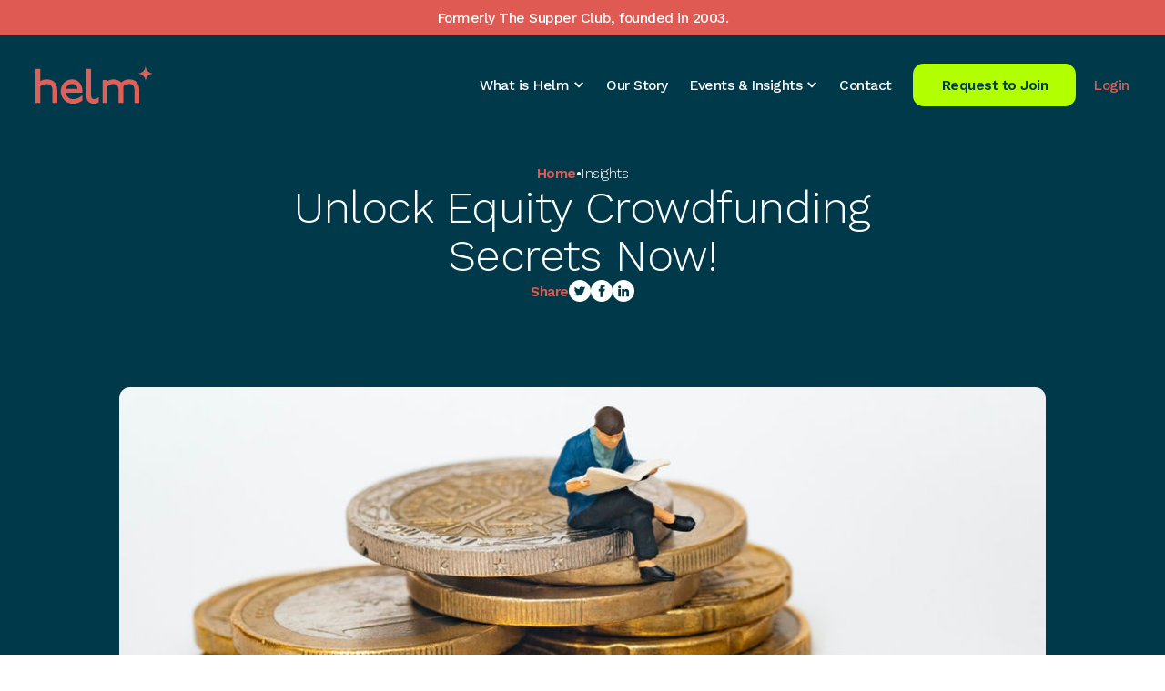

--- FILE ---
content_type: text/html
request_url: https://www.helmclub.co/insights/everything-you-need-to-know-about-equity-crowdfunding
body_size: 18354
content:
<!DOCTYPE html><!-- Last Published: Fri Dec 05 2025 17:31:15 GMT+0000 (Coordinated Universal Time) --><html data-wf-domain="www.helmclub.co" data-wf-page="63b44db0a3a638e0d77fa642" data-wf-site="62a05c035227640864cded76" lang="en" data-wf-collection="63b44db0a3a6380e9c7fa5f9" data-wf-item-slug="everything-you-need-to-know-about-equity-crowdfunding"><head><meta charset="utf-8"/><title>Unlock Equity Crowdfunding Secrets Now! - Insight | Helm</title><meta content="Equity crowdfunding helps startups to raise capital by selling company shares to investors. Find out more crowdfunding here with insights from our network of business founders." name="description"/><meta content="Unlock Equity Crowdfunding Secrets Now! - Insight | Helm" property="og:title"/><meta content="Equity crowdfunding helps startups to raise capital by selling company shares to investors. Find out more crowdfunding here with insights from our network of business founders." property="og:description"/><meta content="https://cdn.prod.website-files.com/62a05c0352276410bacded94/67c182c602adc6cf75af1167_62a73c63db8b86287dc54631_8.jpeg" property="og:image"/><meta content="Unlock Equity Crowdfunding Secrets Now! - Insight | Helm" property="twitter:title"/><meta content="Equity crowdfunding helps startups to raise capital by selling company shares to investors. Find out more crowdfunding here with insights from our network of business founders." property="twitter:description"/><meta content="https://cdn.prod.website-files.com/62a05c0352276410bacded94/67c182c602adc6cf75af1167_62a73c63db8b86287dc54631_8.jpeg" property="twitter:image"/><meta property="og:type" content="website"/><meta content="summary_large_image" name="twitter:card"/><meta content="width=device-width, initial-scale=1" name="viewport"/><link href="https://cdn.prod.website-files.com/62a05c035227640864cded76/css/helm-website.webflow.shared.60144f5c3.min.css" rel="stylesheet" type="text/css"/><link href="https://fonts.googleapis.com" rel="preconnect"/><link href="https://fonts.gstatic.com" rel="preconnect" crossorigin="anonymous"/><script src="https://ajax.googleapis.com/ajax/libs/webfont/1.6.26/webfont.js" type="text/javascript"></script><script type="text/javascript">WebFont.load({  google: {    families: ["Work Sans:300,regular,500,600"]  }});</script><script type="text/javascript">!function(o,c){var n=c.documentElement,t=" w-mod-";n.className+=t+"js",("ontouchstart"in o||o.DocumentTouch&&c instanceof DocumentTouch)&&(n.className+=t+"touch")}(window,document);</script><link href="https://cdn.prod.website-files.com/62a05c035227640864cded76/62a05c035227643be6cdee2d_Favicon.png" rel="shortcut icon" type="image/x-icon"/><link href="https://cdn.prod.website-files.com/62a05c035227640864cded76/62a05c035227646223cdee2c_Webclip-100.jpg" rel="apple-touch-icon"/><link href="https://www.helmclub.co/insights/everything-you-need-to-know-about-equity-crowdfunding" rel="canonical"/><script async="" src="https://www.googletagmanager.com/gtag/js?id=UA-9474885-13"></script><script type="text/javascript">window.dataLayer = window.dataLayer || [];function gtag(){dataLayer.push(arguments);}gtag('js', new Date());gtag('config', 'UA-9474885-13', {'anonymize_ip': false});</script><!-- [Attributes by Finsweet] Disable scrolling -->
<script defer src="https://cdn.jsdelivr.net/npm/@finsweet/attributes-scrolldisable@1/scrolldisable.js"></script>

<!-- [Attributes by Finsweet] Mirror click events -->
<script defer src="https://cdn.jsdelivr.net/npm/@finsweet/attributes-mirrorclick@1/mirrorclick.js"></script>

<!-- Google tag (gtag.js) -->
<script async src="https://www.googletagmanager.com/gtag/js?id=G-1FVBC3E0CT"></script>
<script>
  window.dataLayer = window.dataLayer || [];
  function gtag(){dataLayer.push(arguments);}
  gtag('js', new Date());

  gtag('config', 'G-1FVBC3E0CT');
</script>
<!-- Google Tag Manager -->
<script>(function(w,d,s,l,i){w[l]=w[l]||[];w[l].push({'gtm.start':
new Date().getTime(),event:'gtm.js'});var f=d.getElementsByTagName(s)[0],
j=d.createElement(s),dl=l!='dataLayer'?'&l='+l:'';j.async=true;j.src=
'https://www.googletagmanager.com/gtm.js?id='+i+dl;f.parentNode.insertBefore(j,f);
})(window,document,'script','dataLayer','GTM-T3SB923');</script>
<!-- End Google Tag Manager -->
<!-- Hotjar -->
<script>

    (function (c, s, q, u, a, r, e) {

        c.hj=c.hj||function(){(c.hj.q=c.hj.q||[]).push(arguments)};

        c._hjSettings = { hjid: a };

        r = s.getElementsByTagName('head')[0];

        e = s.createElement('script');

        e.async = true;

        e.src = q + c._hjSettings.hjid + u;

        r.appendChild(e);

    })(window, document, 'https://static.hj.contentsquare.net/c/csq-', '.js', 5209376);

</script>
<!-- End Hotjar -->

<!-- Memberstack webflow package -->
<script data-memberstack-app="app_cm67shh9o00w90rr6c6si031i" src="https://static.memberstack.com/scripts/v1/memberstack.js" type="text/javascript"></script>

<!-- Meta Pixel Code -->
<script>
  !function(f,b,e,v,n,t,s)
  {if(f.fbq)return;n=f.fbq=function(){n.callMethod?
  n.callMethod.apply(n,arguments):n.queue.push(arguments)};
  if(!f._fbq)f._fbq=n;n.push=n;n.loaded=!0;n.version='2.0';
  n.queue=[];t=b.createElement(e);t.async=!0;
  t.src=v;s=b.getElementsByTagName(e)[0];
  s.parentNode.insertBefore(t,s)}(window, document,'script',
  'https://connect.facebook.net/en_US/fbevents.js');
  fbq('init', '2110794152759306');
  fbq('track', 'PageView');
</script>
<noscript>
  <img height="1" width="1" style="display:none"
  src="https://www.facebook.com/tr?id=2110794152759306&ev=PageView&noscript=1"/>
</noscript>
<!-- End Meta Pixel Code -->

<!-- Facebook Pixel Code -->
<script>
!function(f,b,e,v,n,t,s){if(f.fbq)return;n=f.fbq=function(){n.callMethod?
n.callMethod.apply(n,arguments):n.queue.push(arguments)};if(!f._fbq)f._fbq=n;
n.push=n;n.loaded=!0;n.version='2.0';n.queue=[];t=b.createElement(e);t.async=!0;
t.src=v;s=b.getElementsByTagName(e)[0];s.parentNode.insertBefore(t,s)}(window,
document,'script','https://connect.facebook.net/en_US/fbevents.js');
fbq('init', '760421366349979', {
em: 'insert_email_variable'
});
fbq('track', 'PageView');
</script>
<noscript><img height="1" width="1" style="display:none"
src="https://www.facebook.com/tr?id=760421366349979&ev=PageView&noscript=1"
/></noscript>
<!-- DO NOT MODIFY -->
<!-- End Facebook Pixel Code -->

<script type="text/javascript">
_linkedin_partner_id = "3019633";
window._linkedin_data_partner_ids = window._linkedin_data_partner_ids || [];
window._linkedin_data_partner_ids.push(_linkedin_partner_id);
</script><script type="text/javascript">
(function(l) {
if (!l){window.lintrk = function(a,b){window.lintrk.q.push([a,b])};
window.lintrk.q=[]}
var s = document.getElementsByTagName("script")[0];
var b = document.createElement("script");
b.type = "text/javascript";b.async = true;
b.src = "https://snap.licdn.com/li.lms-analytics/insight.min.js";
s.parentNode.insertBefore(b, s);})(window.lintrk);
</script>
<noscript>
<img height="1" width="1" style="display:none;" alt="" src="https://px.ads.linkedin.com/collect/?pid=3019633&fmt=gif" />
</noscript>

<script type="text/javascript">
    (function(c,l,a,r,i,t,y){
        c[a]=c[a]||function(){(c[a].q=c[a].q||[]).push(arguments)};
        t=l.createElement(r);t.async=1;t.src="https://www.clarity.ms/tag/"+i;
        y=l.getElementsByTagName(r)[0];y.parentNode.insertBefore(t,y);
    })(window, document, "clarity", "script", "syqpm2aoxy");
</script>


<script type="application/ld+json">
	    {
	      "@context": "https://schema.org/",
	      "@type": "Article",
        "url": "https://www.helmclub.co/everything-you-need-to-know-about-equity-crowdfunding",
	      "headline": "Unlock Equity Crowdfunding Secrets Now!",
	      "image": "https://cdn.prod.website-files.com/62a05c0352276410bacded94/67c182c602adc6cf75af1167_62a73c63db8b86287dc54631_8.jpeg",
	      "author": [{
	        "@type": "Person",
	        "name": "Andreas Adamides ",
          "jobTitle": "CEO",
          "image": "https://cdn.prod.website-files.com/62a05c0352276410bacded94/67a9eaefa330cdd1780df6d1_AA%20HS1.jpg"
	      }],
	      "datePublished": "Feb 24, 2021"
	    }
</script><script type="text/javascript">window.__WEBFLOW_CURRENCY_SETTINGS = {"currencyCode":"USD","symbol":"$","decimal":".","fractionDigits":2,"group":",","template":"{{wf {\"path\":\"symbol\",\"type\":\"PlainText\"} }} {{wf {\"path\":\"amount\",\"type\":\"CommercePrice\"} }} {{wf {\"path\":\"currencyCode\",\"type\":\"PlainText\"} }}","hideDecimalForWholeNumbers":false};</script></head><body><div class="per-page-custom-code w-embed"><!--
****************
R E A D   M E
Here is all the code from the head of the site but inside the Designer. 
This enables you to see the effect the code is having live in the Designer.
****************
-->

<style>

  html { font-size: 1.125rem; }
  @media screen and (max-width:1920px) { html { font-size: calc(0.625rem + 0.41666666666666674vw); } }
  @media screen and (max-width:1440px) { html { font-size: calc(0.8126951092611863rem + 0.20811654526534862vw); } }
  @media screen and (max-width:479px) { html { font-size: calc(0.7494769874476988rem + 0.8368200836820083vw); } }

/* Snippet gets rid of top margin on first element in any rich text*/
.w-richtext>:first-child {
	margin-top: 0;
}

/* Snippet gets rid of bottom margin on last element in any rich text*/
.w-richtext>:last-child, .w-richtext ol li:last-child, .w-richtext ul li:last-child {
	margin-bottom: 0;
}

/* Snippet prevents all click and hover interaction with an element */
.pointer-none {
	pointer-events: none;
}

/* Snippet enables all click and hover interaction with an element */
.pointer-auto{
  pointer-events: auto;
}

/*Hide focus outline for main content element*/
main:focus-visible {
	outline: -webkit-focus-ring-color auto 0px;
}

/*Reset buttons, and links styles*/
a {
	color: inherit;
	text-decoration: inherit;
	font-size: inherit;
}

/*Apply "..." after 6 lines of text */
.line-clamp-6 {
	display: -webkit-box;
	overflow: hidden;
	-webkit-line-clamp: 6;
	-webkit-box-orient: vertical;
}

/*Apply "..." after 3 lines of text */
.line-clamp-3 {
	display: -webkit-box;
	overflow: hidden;
	-webkit-line-clamp: 3;
	-webkit-box-orient: vertical;
}

/*Apply "..." after 2 lines of text */
.line-clamp-2 {
	display: -webkit-box;
	overflow: hidden;
	-webkit-line-clamp: 2;
	-webkit-box-orient: vertical;
}

/*Apply "..." after 1 lines of text */
.line-clamp-1 {
	display: -webkit-box;
	overflow: hidden;
	-webkit-line-clamp: 1;
	-webkit-box-orient: vertical;
}

body {
	-webkit-font-smoothing: antialiased;
  -moz-font-smoothing: antialiased;
  -o-font-smoothing: antialiased;
}

blockquote:before {
  content: open-quote;
  font-size: 2.25rem;
  
}
blockquote:after {
  content: close-quote;
  font-size: 2.25rem;

}
blockquote p {
  display: inline;
}

.text-area {
  resize: vertical;
}

/* On tablet and mobile horizontal, remove the last success story */
/* edit - removed as can't see why this exists */
/*@media screen and (max-width: 991px) and (min-width: 480px) {
	.how-success_person:last-child {
		display: none;
  }
}*/


/* logo carousel scroll */
@keyframes scroll {
  from {
    transform: translateX(0);
  }
  to {
    transform: translateX(calc(-100% - var(--logo-carousel-gap, 1rem)));
  }
}

.logo-carousel_list  {
  animation: scroll 15s linear infinite; /* if more or less logos are added to the carousel, the duration in seconds may need to change */
}


/* logo carousel flickering fixes  */
.logo-carousel_img {
	-webkit-transform: translateZ(0);
  width: 100%
  /* set loading to eager */
  }
  
/* Hide scrollbar for Chrome, Safari and Opera */
.nav-mob::-webkit-scrollbar {
  display: none;
}


</style></div><address class="navigation"><div class="nav-banner"><div class="container"><div class="nav-banner_content"><div class="text-block">Formerly The Supper Club, founded in 2003.</div></div></div></div><div class="container"><div class="nav-flex"><a href="/" class="nav-logo_link w-inline-block"><img src="https://cdn.prod.website-files.com/62a05c035227640864cded76/62a05c035227649687cdedd5_helm-logo.svg" loading="eager" alt="" width="250" class="nav-logo_image"/></a><div class="nav-links-wrap"><div data-hover="true" data-delay="200" data-w-id="997b490d-9f41-05e7-2a95-753a3759c254" class="nav-dd w-dropdown"><div class="nav-link w-dropdown-toggle"><div>What is Helm</div><div class="nav-dd_icon w-icon-dropdown-toggle"></div></div><nav class="nav-dd_list-wrap w-dropdown-list"><div class="nav-dd_list"><a href="/what-is-helm/what-is-helm" class="nav-dd_link is-parent w-inline-block"><div class="nav-dd_link-text">What is Helm?</div><div class="nav-dd_link-icon w-embed"><?xml version="1.0" encoding="UTF-8"?><svg id="a" xmlns="http://www.w3.org/2000/svg" viewBox="0 0 18 14"><g id="b"><path d="M17.797,6.654c-2.97-1.248-5.382-3.516-6.776-6.403l-.019-.038c-.087-.191-.317-.267-.509-.172s-.269,.314-.173,.505l.019,.038c1.24,2.554,3.249,4.65,5.709,6.041H.323c-.211,.029-.356,.229-.317,.438,.029,.21,.231,.353,.442,.314h15.599c-2.47,1.391-4.479,3.487-5.719,6.041l-.019,.038c-.019,.048-.038,.095-.038,.152,0,.21,.163,.381,.375,.391h0c.144,0,.279-.086,.346-.21l.019-.038c1.403-2.878,3.806-5.155,6.776-6.403,.01,0,.01-.019,.019-.029,.067-.038,.125-.086,.154-.162,.096-.191,.01-.419-.173-.505h.01Z" style="fill:currentColor"/></g></svg></div></a><a data-w-id="cc815be2-53cb-ebbd-386a-c47e5a248524" href="/what-is-helm/benefits" class="nav-dd_link w-inline-block"><div class="nav-dd_link-text">Benefits</div><div class="nav-dd_link-icon w-embed"><?xml version="1.0" encoding="UTF-8"?><svg id="a" xmlns="http://www.w3.org/2000/svg" viewBox="0 0 18 14"><g id="b"><path d="M17.797,6.654c-2.97-1.248-5.382-3.516-6.776-6.403l-.019-.038c-.087-.191-.317-.267-.509-.172s-.269,.314-.173,.505l.019,.038c1.24,2.554,3.249,4.65,5.709,6.041H.323c-.211,.029-.356,.229-.317,.438,.029,.21,.231,.353,.442,.314h15.599c-2.47,1.391-4.479,3.487-5.719,6.041l-.019,.038c-.019,.048-.038,.095-.038,.152,0,.21,.163,.381,.375,.391h0c.144,0,.279-.086,.346-.21l.019-.038c1.403-2.878,3.806-5.155,6.776-6.403,.01,0,.01-.019,.019-.029,.067-.038,.125-.086,.154-.162,.096-.191,.01-.419-.173-.505h.01Z" style="fill:currentColor"/></g></svg></div></a><a data-w-id="cc815be2-53cb-ebbd-386a-c47e5a248524" href="/what-is-helm/membership" class="nav-dd_link w-inline-block"><div class="nav-dd_link-text">Membership</div><div class="nav-dd_link-icon w-embed"><?xml version="1.0" encoding="UTF-8"?><svg id="a" xmlns="http://www.w3.org/2000/svg" viewBox="0 0 18 14"><g id="b"><path d="M17.797,6.654c-2.97-1.248-5.382-3.516-6.776-6.403l-.019-.038c-.087-.191-.317-.267-.509-.172s-.269,.314-.173,.505l.019,.038c1.24,2.554,3.249,4.65,5.709,6.041H.323c-.211,.029-.356,.229-.317,.438,.029,.21,.231,.353,.442,.314h15.599c-2.47,1.391-4.479,3.487-5.719,6.041l-.019,.038c-.019,.048-.038,.095-.038,.152,0,.21,.163,.381,.375,.391h0c.144,0,.279-.086,.346-.21l.019-.038c1.403-2.878,3.806-5.155,6.776-6.403,.01,0,.01-.019,.019-.029,.067-.038,.125-.086,.154-.162,.096-.191,.01-.419-.173-.505h.01Z" style="fill:currentColor"/></g></svg></div></a><a data-w-id="cc815be2-53cb-ebbd-386a-c47e5a248524" href="/what-is-helm/our-members" class="nav-dd_link w-inline-block"><div class="nav-dd_link-text">Our Members</div><div class="nav-dd_link-icon w-embed"><?xml version="1.0" encoding="UTF-8"?><svg id="a" xmlns="http://www.w3.org/2000/svg" viewBox="0 0 18 14"><g id="b"><path d="M17.797,6.654c-2.97-1.248-5.382-3.516-6.776-6.403l-.019-.038c-.087-.191-.317-.267-.509-.172s-.269,.314-.173,.505l.019,.038c1.24,2.554,3.249,4.65,5.709,6.041H.323c-.211,.029-.356,.229-.317,.438,.029,.21,.231,.353,.442,.314h15.599c-2.47,1.391-4.479,3.487-5.719,6.041l-.019,.038c-.019,.048-.038,.095-.038,.152,0,.21,.163,.381,.375,.391h0c.144,0,.279-.086,.346-.21l.019-.038c1.403-2.878,3.806-5.155,6.776-6.403,.01,0,.01-.019,.019-.029,.067-.038,.125-.086,.154-.162,.096-.191,.01-.419-.173-.505h.01Z" style="fill:currentColor"/></g></svg></div></a><a data-w-id="cc815be2-53cb-ebbd-386a-c47e5a248524" href="/what-is-helm/forum" class="nav-dd_link w-inline-block"><div class="nav-dd_link-text">Forum</div><div class="nav-dd_link-icon w-embed"><?xml version="1.0" encoding="UTF-8"?><svg id="a" xmlns="http://www.w3.org/2000/svg" viewBox="0 0 18 14"><g id="b"><path d="M17.797,6.654c-2.97-1.248-5.382-3.516-6.776-6.403l-.019-.038c-.087-.191-.317-.267-.509-.172s-.269,.314-.173,.505l.019,.038c1.24,2.554,3.249,4.65,5.709,6.041H.323c-.211,.029-.356,.229-.317,.438,.029,.21,.231,.353,.442,.314h15.599c-2.47,1.391-4.479,3.487-5.719,6.041l-.019,.038c-.019,.048-.038,.095-.038,.152,0,.21,.163,.381,.375,.391h0c.144,0,.279-.086,.346-.21l.019-.038c1.403-2.878,3.806-5.155,6.776-6.403,.01,0,.01-.019,.019-.029,.067-.038,.125-.086,.154-.162,.096-.191,.01-.419-.173-.505h.01Z" style="fill:currentColor"/></g></svg></div></a></div></nav></div><a href="/our-story" class="nav-link">Our Story</a><div data-hover="true" data-delay="200" data-w-id="bb4cd4ed-0b58-5cfb-0977-7dc0e8b67ad1" class="nav-dd w-dropdown"><div class="nav-link w-dropdown-toggle"><div>Events &amp; Insights</div><div class="nav-dd_icon w-icon-dropdown-toggle"></div></div><nav class="nav-dd_list-wrap w-dropdown-list"><div class="nav-dd_list"><a data-w-id="cc815be2-53cb-ebbd-386a-c47e5a248524" href="/events" class="nav-dd_link w-inline-block"><div class="nav-dd_link-text">Events</div><div class="nav-dd_link-icon w-embed"><?xml version="1.0" encoding="UTF-8"?><svg id="a" xmlns="http://www.w3.org/2000/svg" viewBox="0 0 18 14"><g id="b"><path d="M17.797,6.654c-2.97-1.248-5.382-3.516-6.776-6.403l-.019-.038c-.087-.191-.317-.267-.509-.172s-.269,.314-.173,.505l.019,.038c1.24,2.554,3.249,4.65,5.709,6.041H.323c-.211,.029-.356,.229-.317,.438,.029,.21,.231,.353,.442,.314h15.599c-2.47,1.391-4.479,3.487-5.719,6.041l-.019,.038c-.019,.048-.038,.095-.038,.152,0,.21,.163,.381,.375,.391h0c.144,0,.279-.086,.346-.21l.019-.038c1.403-2.878,3.806-5.155,6.776-6.403,.01,0,.01-.019,.019-.029,.067-.038,.125-.086,.154-.162,.096-.191,.01-.419-.173-.505h.01Z" style="fill:currentColor"/></g></svg></div></a><a data-w-id="cc815be2-53cb-ebbd-386a-c47e5a248524" href="/insights" class="nav-dd_link w-inline-block"><div class="nav-dd_link-text">Insights</div><div class="nav-dd_link-icon w-embed"><?xml version="1.0" encoding="UTF-8"?><svg id="a" xmlns="http://www.w3.org/2000/svg" viewBox="0 0 18 14"><g id="b"><path d="M17.797,6.654c-2.97-1.248-5.382-3.516-6.776-6.403l-.019-.038c-.087-.191-.317-.267-.509-.172s-.269,.314-.173,.505l.019,.038c1.24,2.554,3.249,4.65,5.709,6.041H.323c-.211,.029-.356,.229-.317,.438,.029,.21,.231,.353,.442,.314h15.599c-2.47,1.391-4.479,3.487-5.719,6.041l-.019,.038c-.019,.048-.038,.095-.038,.152,0,.21,.163,.381,.375,.391h0c.144,0,.279-.086,.346-.21l.019-.038c1.403-2.878,3.806-5.155,6.776-6.403,.01,0,.01-.019,.019-.029,.067-.038,.125-.086,.154-.162,.096-.191,.01-.419-.173-.505h.01Z" style="fill:currentColor"/></g></svg></div></a><a data-w-id="cc815be2-53cb-ebbd-386a-c47e5a248524" href="/in-depth-insights" class="nav-dd_link w-inline-block"><div class="nav-dd_link-text">In-depth Insights </div><div class="nav-dd_link-icon w-embed"><?xml version="1.0" encoding="UTF-8"?><svg id="a" xmlns="http://www.w3.org/2000/svg" viewBox="0 0 18 14"><g id="b"><path d="M17.797,6.654c-2.97-1.248-5.382-3.516-6.776-6.403l-.019-.038c-.087-.191-.317-.267-.509-.172s-.269,.314-.173,.505l.019,.038c1.24,2.554,3.249,4.65,5.709,6.041H.323c-.211,.029-.356,.229-.317,.438,.029,.21,.231,.353,.442,.314h15.599c-2.47,1.391-4.479,3.487-5.719,6.041l-.019,.038c-.019,.048-.038,.095-.038,.152,0,.21,.163,.381,.375,.391h0c.144,0,.279-.086,.346-.21l.019-.038c1.403-2.878,3.806-5.155,6.776-6.403,.01,0,.01-.019,.019-.029,.067-.038,.125-.086,.154-.162,.096-.191,.01-.419-.173-.505h.01Z" style="fill:currentColor"/></g></svg></div></a></div></nav></div><a href="/contact" class="nav-link">Contact</a><a id="request-btn" data-tf-slider="uu7jwX14" data-tf-width="550" data-tf-iframe-props="title=New member application (V2)" data-tf-medium="snippet" href="#" class="button w-button">Request to Join</a><a href="/members/login" class="nav-link_login">Login</a></div><div class="nav-burger"><img src="https://cdn.prod.website-files.com/62a05c035227640864cded76/62a05c035227642446cdedbe_TSC_Menu.svg" loading="lazy" alt="" class="nav-burger_icon"/></div></div></div><div class="nav-mob"><div class="container"><div class="nav-mob_top-wrap"><div class="nav-mob_close"><img src="https://cdn.prod.website-files.com/62a05c035227640864cded76/62a05c0352276409f4cdedbc_TSC_Close.svg" loading="lazy" alt="" class="nav-mob_close-icon"/></div></div><div class="nav-mob_links-flex"><div data-hover="false" data-delay="200" data-w-id="b70f5e07-4420-895a-4c6e-af99cc4d4b8c" class="nav-dd w-dropdown"><div class="nav-link w-dropdown-toggle"><div>What is Helm</div><div class="nav-dd_icon w-icon-dropdown-toggle"></div></div><nav class="nav-dd_list-wrap w-dropdown-list"><div class="nav-dd_list"><a href="/what-is-helm/what-is-helm" class="nav-dd_link is-parent w-inline-block"><div class="nav-dd_link-text">What is Helm?</div><div class="nav-dd_link-icon w-embed"><?xml version="1.0" encoding="UTF-8"?><svg id="a" xmlns="http://www.w3.org/2000/svg" viewBox="0 0 18 14"><g id="b"><path d="M17.797,6.654c-2.97-1.248-5.382-3.516-6.776-6.403l-.019-.038c-.087-.191-.317-.267-.509-.172s-.269,.314-.173,.505l.019,.038c1.24,2.554,3.249,4.65,5.709,6.041H.323c-.211,.029-.356,.229-.317,.438,.029,.21,.231,.353,.442,.314h15.599c-2.47,1.391-4.479,3.487-5.719,6.041l-.019,.038c-.019,.048-.038,.095-.038,.152,0,.21,.163,.381,.375,.391h0c.144,0,.279-.086,.346-.21l.019-.038c1.403-2.878,3.806-5.155,6.776-6.403,.01,0,.01-.019,.019-.029,.067-.038,.125-.086,.154-.162,.096-.191,.01-.419-.173-.505h.01Z" style="fill:currentColor"/></g></svg></div></a><a data-w-id="cc815be2-53cb-ebbd-386a-c47e5a248524" href="/what-is-helm/membership" class="nav-dd_link w-inline-block"><div class="nav-dd_link-text">Membership</div><div class="nav-dd_link-icon w-embed"><?xml version="1.0" encoding="UTF-8"?><svg id="a" xmlns="http://www.w3.org/2000/svg" viewBox="0 0 18 14"><g id="b"><path d="M17.797,6.654c-2.97-1.248-5.382-3.516-6.776-6.403l-.019-.038c-.087-.191-.317-.267-.509-.172s-.269,.314-.173,.505l.019,.038c1.24,2.554,3.249,4.65,5.709,6.041H.323c-.211,.029-.356,.229-.317,.438,.029,.21,.231,.353,.442,.314h15.599c-2.47,1.391-4.479,3.487-5.719,6.041l-.019,.038c-.019,.048-.038,.095-.038,.152,0,.21,.163,.381,.375,.391h0c.144,0,.279-.086,.346-.21l.019-.038c1.403-2.878,3.806-5.155,6.776-6.403,.01,0,.01-.019,.019-.029,.067-.038,.125-.086,.154-.162,.096-.191,.01-.419-.173-.505h.01Z" style="fill:currentColor"/></g></svg></div></a><a data-w-id="cc815be2-53cb-ebbd-386a-c47e5a248524" href="/what-is-helm/benefits" class="nav-dd_link w-inline-block"><div class="nav-dd_link-text">Benefits</div><div class="nav-dd_link-icon w-embed"><?xml version="1.0" encoding="UTF-8"?><svg id="a" xmlns="http://www.w3.org/2000/svg" viewBox="0 0 18 14"><g id="b"><path d="M17.797,6.654c-2.97-1.248-5.382-3.516-6.776-6.403l-.019-.038c-.087-.191-.317-.267-.509-.172s-.269,.314-.173,.505l.019,.038c1.24,2.554,3.249,4.65,5.709,6.041H.323c-.211,.029-.356,.229-.317,.438,.029,.21,.231,.353,.442,.314h15.599c-2.47,1.391-4.479,3.487-5.719,6.041l-.019,.038c-.019,.048-.038,.095-.038,.152,0,.21,.163,.381,.375,.391h0c.144,0,.279-.086,.346-.21l.019-.038c1.403-2.878,3.806-5.155,6.776-6.403,.01,0,.01-.019,.019-.029,.067-.038,.125-.086,.154-.162,.096-.191,.01-.419-.173-.505h.01Z" style="fill:currentColor"/></g></svg></div></a><a data-w-id="cc815be2-53cb-ebbd-386a-c47e5a248524" href="/what-is-helm/our-members" class="nav-dd_link w-inline-block"><div class="nav-dd_link-text">Our Members</div><div class="nav-dd_link-icon w-embed"><?xml version="1.0" encoding="UTF-8"?><svg id="a" xmlns="http://www.w3.org/2000/svg" viewBox="0 0 18 14"><g id="b"><path d="M17.797,6.654c-2.97-1.248-5.382-3.516-6.776-6.403l-.019-.038c-.087-.191-.317-.267-.509-.172s-.269,.314-.173,.505l.019,.038c1.24,2.554,3.249,4.65,5.709,6.041H.323c-.211,.029-.356,.229-.317,.438,.029,.21,.231,.353,.442,.314h15.599c-2.47,1.391-4.479,3.487-5.719,6.041l-.019,.038c-.019,.048-.038,.095-.038,.152,0,.21,.163,.381,.375,.391h0c.144,0,.279-.086,.346-.21l.019-.038c1.403-2.878,3.806-5.155,6.776-6.403,.01,0,.01-.019,.019-.029,.067-.038,.125-.086,.154-.162,.096-.191,.01-.419-.173-.505h.01Z" style="fill:currentColor"/></g></svg></div></a><a data-w-id="cc815be2-53cb-ebbd-386a-c47e5a248524" href="/what-is-helm/forum" class="nav-dd_link w-inline-block"><div class="nav-dd_link-text">Forum</div><div class="nav-dd_link-icon w-embed"><?xml version="1.0" encoding="UTF-8"?><svg id="a" xmlns="http://www.w3.org/2000/svg" viewBox="0 0 18 14"><g id="b"><path d="M17.797,6.654c-2.97-1.248-5.382-3.516-6.776-6.403l-.019-.038c-.087-.191-.317-.267-.509-.172s-.269,.314-.173,.505l.019,.038c1.24,2.554,3.249,4.65,5.709,6.041H.323c-.211,.029-.356,.229-.317,.438,.029,.21,.231,.353,.442,.314h15.599c-2.47,1.391-4.479,3.487-5.719,6.041l-.019,.038c-.019,.048-.038,.095-.038,.152,0,.21,.163,.381,.375,.391h0c.144,0,.279-.086,.346-.21l.019-.038c1.403-2.878,3.806-5.155,6.776-6.403,.01,0,.01-.019,.019-.029,.067-.038,.125-.086,.154-.162,.096-.191,.01-.419-.173-.505h.01Z" style="fill:currentColor"/></g></svg></div></a></div></nav></div><a href="/development/archive/our-story-old" class="nav-link">Our Story</a><div data-hover="false" data-delay="200" class="nav-dd w-dropdown"><div class="nav-link w-dropdown-toggle"><div>Events &amp; Insights</div><div class="nav-dd_icon w-icon-dropdown-toggle"></div></div><nav class="nav-dd_list-wrap w-dropdown-list"><div class="nav-dd_list"><a data-w-id="cc815be2-53cb-ebbd-386a-c47e5a248524" href="/events" class="nav-dd_link w-inline-block"><div class="nav-dd_link-text">Events</div><div class="nav-dd_link-icon w-embed"><?xml version="1.0" encoding="UTF-8"?><svg id="a" xmlns="http://www.w3.org/2000/svg" viewBox="0 0 18 14"><g id="b"><path d="M17.797,6.654c-2.97-1.248-5.382-3.516-6.776-6.403l-.019-.038c-.087-.191-.317-.267-.509-.172s-.269,.314-.173,.505l.019,.038c1.24,2.554,3.249,4.65,5.709,6.041H.323c-.211,.029-.356,.229-.317,.438,.029,.21,.231,.353,.442,.314h15.599c-2.47,1.391-4.479,3.487-5.719,6.041l-.019,.038c-.019,.048-.038,.095-.038,.152,0,.21,.163,.381,.375,.391h0c.144,0,.279-.086,.346-.21l.019-.038c1.403-2.878,3.806-5.155,6.776-6.403,.01,0,.01-.019,.019-.029,.067-.038,.125-.086,.154-.162,.096-.191,.01-.419-.173-.505h.01Z" style="fill:currentColor"/></g></svg></div></a><a data-w-id="cc815be2-53cb-ebbd-386a-c47e5a248524" href="/insights" class="nav-dd_link w-inline-block"><div class="nav-dd_link-text">Insights</div><div class="nav-dd_link-icon w-embed"><?xml version="1.0" encoding="UTF-8"?><svg id="a" xmlns="http://www.w3.org/2000/svg" viewBox="0 0 18 14"><g id="b"><path d="M17.797,6.654c-2.97-1.248-5.382-3.516-6.776-6.403l-.019-.038c-.087-.191-.317-.267-.509-.172s-.269,.314-.173,.505l.019,.038c1.24,2.554,3.249,4.65,5.709,6.041H.323c-.211,.029-.356,.229-.317,.438,.029,.21,.231,.353,.442,.314h15.599c-2.47,1.391-4.479,3.487-5.719,6.041l-.019,.038c-.019,.048-.038,.095-.038,.152,0,.21,.163,.381,.375,.391h0c.144,0,.279-.086,.346-.21l.019-.038c1.403-2.878,3.806-5.155,6.776-6.403,.01,0,.01-.019,.019-.029,.067-.038,.125-.086,.154-.162,.096-.191,.01-.419-.173-.505h.01Z" style="fill:currentColor"/></g></svg></div></a></div></nav></div><a href="/contact" class="nav-link">Contact</a><div class="nav-mob_links-button-wrap"><a href="https://www.helmclub.co/get-started" class="button w-button">Request to join</a></div><a href="/sign-in" class="nav-link-copy"> Login</a></div></div></div></address><div class="main-wrapper"><section class="section-single-header"><div class="container"><div class="single-header"><div class="small_header-wrapper"><div class="small-header_link-wrap"><a href="/old-home" class="about_header-link is-secondary">Home</a><div class="dot-seperator"><div>•</div></div><a href="/insights" class="about_header-link text-weight-light">Insights</a></div><h1 class="title-two">Unlock Equity Crowdfunding Secrets Now!</h1><div class="single_social-row"><div>Share</div><div class="bp-social-link w-embed"><a class="w-inline-block social-share-btn tw" href="https://twitter.com/intent/tweet?" target="_blank" title="Tweet" onclick="window.open('https://twitter.com/intent/tweet?text=' + encodeURIComponent(document.title) + ':%20 ' + encodeURIComponent(document.URL)); return false;"></a></div><div class="bp-social-link w-embed"><a class="w-inline-block social-share-btn fb" href="https://www.facebook.com/sharer/sharer.php?u=&t=" title="Share on Facebook" target="_blank" onclick="window.open('https://www.facebook.com/sharer/sharer.php?u=' + encodeURIComponent(document.URL) + '&t=' + encodeURIComponent(document.URL)); return false;"></a></div><div class="bp-social-link w-embed"><a class="w-inline-block social-share-btn li" href="http://www.linkedin.com/shareArticle?mini=true&url=&title=&summary=&source=" target="_blank" title="Share on LinkedIn" onclick="window.open('http://www.linkedin.com/shareArticle?mini=true&url=' + encodeURIComponent(document.URL) + '&title=' + encodeURIComponent(document.title)); return false;"></a></div></div></div><div class="single-header_image-container"><img src="https://cdn.prod.website-files.com/62a05c0352276410bacded94/67c182c602adc6cf75af1167_62a73c63db8b86287dc54631_8.jpeg" loading="eager" alt="" class="single-header_image"/></div></div></div></section><section class="section-insight-content"><div class="container"><div class="single-meta_component"><div class="divider no-margin"></div><div class="single_category-info-wrapper"><div class="single_meta-row"><div class="single-meta_row-left"><div class="meta_type-wrapper"><div class="text-weight-bold">Insight</div><div class="html-embed w-embed"><span>9 mins</span></div><div class="single-meta_date">February 24, 2021</div></div></div><div class="topic-tag outline"><div>Business Growth</div></div></div></div><div class="divider"></div></div><div class="event_content"><article class="rich-text w-richtext"><p>Crowdfunding has become an increasingly popular funding route for UK businesses and today there are two principle platforms in play. Equity crowdfunding (not to be confused with rewards, loans or donation crowdfunding, or peer-to-peer lending) allows fans of your brand or potential customers to take a small slice of equity, putting in as little as £10, creating a crowd of advocates that are invested in your success.</p><p>In 2021, the two leading platforms in the UK facilitated over 500 rounds of investment, raising over £320 million according to <a href="https://www.beauhurst.com/blog/uk-equity-crowdfunding/" target="_blank">Beauhurst</a> data. The industry has exploded over the past decade; in 2011 there were just eight deals.</p><p>‍</p><p>In 2019, there were 422, making crowdfunding the second-biggest investment category, after venture capital/private equity.<br/></p><p>‍</p><p>The types of companies using crowdfunding have changed over the years. In 2013, 82% of the companies raising capital this way were seed stage, but now the split between start-up and established company is 50/50.</p><p>The UK industry is regulated by the FCA, as are all equities. The average investment size from an individual investor on the UK’s biggest platform, <a href="https://www.crowdcube.com/" target="_blank">Crowdcube</a>, is £1,428, and the largest ever crowdfunding campaign was created by the Scottish brewery <a href="https://www.brewdog.com/uk/" target="_blank">Brewdog</a>, which has raised £73m from devotees.</p><p>‍</p><p>As a benchmark, fees are around 5 to 7.5% of a successful raise, but members warn to look out for other fees.</p><h3><strong>Equity Crowdfunding for Investors and Startups</strong></h3><p>Equity crowdfunding helps startups and small businesses to raise capital by selling shares in the company to a group of investors. </p><p>‍</p><p>Startups can present their business plans, set fundraising goals and offer a percentage of equity to investors in return for investment using online platforms like Crowdcube or Seedrs. </p><p>‍</p><p>This allows them to tap into a larger pool of potential investors, rather than exploring traditional avenues like venture capitalists or banks and allows investors to support businesses and projects that they’re passionate about whilst having the potential to profit if the campaign is successful.</p><p>‍<br/></p><h4><strong>Platform models</strong><br/></h4><p>There are two main equity crowdfunding platforms in the UK: <a href="https://www.crowdcube.com/" target="_blank">Crowdcube</a> and <a href="https://www.seedrs.com/" target="_blank">Seedrs</a>. </p><p>‍<br/></p><h4><strong>Equity crowdfunding platforms require:</strong><br/></h4><ul role="list"><li>A lead investor: You need a lead investor to kick off your campaign. This may be a VC or a private investor. Before you campaign goes live to the public, you will be given a private link to circulate amongst your lead investors so that they can commit funds.</li><li>Between 20% and 30% preloaded investment. Research shows that campaigns that fail to get to 30% of their total funding early on rarely complete. This is why platforms now insist on businesses securing this level of capital up front.</li><li>Campaign creation: You must create the video and pitch deck. The video is usually around three minutes long and sells your concept and vision to the armchair investors and VCs on the platform. Members say this can cost from £5,000 upwards. If you take on a specialist consultant to help with the process, then this cost will be much higher.</li></ul><p>‍</p><h4><strong>Equity crowdfunding platforms offer:</strong><br/></h4><ul role="list"><li>Access to an expert panel, which offers analysis and guidance to both investors and investees</li><li>There may be an option for “tailored” crowds: fewer investors but higher investment amounts</li><li>Larger crowds with lower minimum investment levels</li><li><strong>Business set valuation: </strong>the investee defines or sets the valuation</li><li><strong>Crowd set valuation:</strong> the valuation is based on crowd interest and investment</li><li><strong>Equity stake: </strong>the platform takes an equity stake and arrangement fee for hosting a pitch</li><li><strong>Direct ownership:</strong> shareholders hold / administer their own shares so talk directly to investees</li><li><strong>Nominee ownership:</strong> the platform holds / administers shares and can advocate for shareholders</li></ul><p>‍</p><p>Members also observe that some platforms have begun to take a cut of investor profits, charge retention fees, and take a cut upon exit.</p><p>Campaigns tend to last between 30 and 60 days but it can take many months to prepare the pitch, video, and secure the pre-loaded investment from lead investors. Platforms have been known to be flexible on timings – if your campaign is very near its funding target, they may grant an extension to allow you to complete.</p><h3><strong>The advantages of equity crowdfunding</strong><br/></h3><p>Crowdfunding has boomed because of how easy it is to allow fans, customers and investors to back the business, and the relative simplicity and cost-effectiveness of the listing process. Those seeking investment also gain a profile from a highly-marketed platform.</p><p>For those looking to invest, all of the research and due diligence is done upfront so people can either opt in or out. Investors can also tap into two kinds of tax relief if they crowdfund start-ups that are less than seven years old. These are: </p><p>‍</p><h5><strong>The Seed Enterprise Investment Scheme (SEIS)</strong></h5><p>Whereby investors, including directors, can receive initial tax relief of 50% on investments up to £100,000 and Capital Gains Tax (CGT) exemption for any gains on the SEIS shares</p><p>‍</p><h5><strong>The Enterprise Investment Scheme (EIS)</strong> </h5><p>Which gives investors 30% tax relief on sums up to £1,000,000 in any tax year.</p><p>‍<br/></p><p>The downside is that between a third and half of companies do not reach their target and that failure is just as public. Research also shows that crowdfunded companies are twice as likely to fail as VC-backed ones, and four times less likely to exit successfully <em>(Beauhurst – Following The Crowd)</em>.</p><p>‍</p><p>Just 3% of crowdfunded companies reach IPO or acquisition, compared to 12% of venture-backed companies.</p><p>‍<br/></p><p>Members that have successfully raised investment through crowdfunding advise founders to participate as an investor first to understand the process from both sides.</p><p> </p><p>They also recommend getting as many investors on board before the crowdfunding project goes live, ensuring that a more than that aforementioned lucky 30% of the total is invested within a day or two of launch, to create momentum and encourage other investors to come on board.</p><p> </p><p>They also advise creating your own PR and marketing collateral for your company, product or concept and to use this as part of your application as this will help to instil investor confidence. </p><p>‍</p><p>As with any form of investment, you need to be able to answer any question about why you need the capital and how you will deploy it. Do your homework on the financials as people will ask probing questions.</p><p>‍</p><h3><strong>Successful equity crowdfunding campaigns</strong></h3><p>The most common reasons that crowdfunding campaigns fail are due to:</p><ul role="list"><li>Overvaluation</li><li>Failure to secure lead investor/30% pre-loaded investment</li><li>A bad pitch video</li><li>A lack of clarity over how the business will <a href="http://www.helmclub.co/in-depth-insights/start-and-scale-your-business-in-2025">scale</a></li></ul><p>‍</p><p>However around half of all crowdfunding campaigns are successful. Here are a few equity crowdfunding success stories:</p><ul role="list"><li><a href="https://www.brewdog.com/uk"><strong>BrewDog</strong></a><strong>:</strong> The Scottish craft beer company used crowdfunding extensively to fund its expansion and successfully raised tens of millions of pounds through multiple rounds of its Equity for Punks scheme. This helped BrewDog to expand internationally and launch a chain of bars.</li><li><a href="https://monzo.com/"><strong>Monzo</strong></a><strong>:</strong> As a start-up, the digital bank Monzo used equity crowdfunding as part of its capital-raising <a href="http://www.helmclub.co/in-depth-insights/strategic-thinking-frameworks-business-leaders">strategy</a>. <a href="https://www.crowdcube.com/explore/raising/success-stories/monzo">Monzo raised an astonishing £1 million in a record-breaking 96 seconds</a> with Crowdcube and at the end of 2018, they raised £20 million in just 2 days from 36,000 investors.<a href="https://grind.co.uk/"><strong>‍</strong></a></li><li><a href="https://grind.co.uk/"><strong>Grind</strong></a><strong>:</strong> One of London’s fastest-growing hospitality brands, Grind was founded in 2011 and has raised investment three times with Crowdcube, raising <a href="https://www.crowdcube.com/explore/raising/success-stories/grind">£3.4 million from 1,691 investors</a>.</li></ul><h3><strong>How Equity Crowdfunding Works</strong></h3><p>The process of equity crowdfunding can involve multiple steps which we will guide you through, focusing on key aspects such as multiple funding rounds, managing momentum once you have secured your optimal investment, mediating valuations, and the regulated nature of promotion. </p><p>‍</p><h4><strong>Multiple rounds</strong><br/></h4><p>It’s common for companies to come back for extra rounds of funding via the crowd. </p><p>‍</p><p>Some platforms offer full pre-emption rights to investors for follow-on rounds. For multiple rounds, the main platforms are generally good at making their &quot;drag and tag&quot; quite clear and not giving investors nasty surprises.</p><p>‍<br/></p><h4><strong>Managing momentum</strong><br/></h4><p>It’s advisable not to give away too much equity early on if you will be seeking further funding down the line.</p><p>‍</p><p>If it looks like you’re going to raise more than the amount you are seeking you can stop and you’re not obliged to accept further funding. </p><p>‍</p><p>However, members say that it is often worth getting more than you need: this is great PR and can give you more runway initially so that you can focus on growth rather than cashflow. </p><p>‍</p><p>Once you have secured your optimal investment, send out a weekly or monthly update on the company to all of your investors to keep lines of communication open and maintain confidence.</p><p>‍<br/></p><h4><strong>Valuations</strong><br/></h4><p>While the founder essentially leads valuations, some platforms have an in-house investment team who will mediate valuations and others can choose not to list you if they feel it’s over-valued. </p><p>‍</p><p>Platforms usually let the market decide if valuations are fair but everything should be supported by evidence.</p><p>‍<br/></p><h4><strong>Promotion</strong><br/></h4><p>Crowdfunding is subject to the same regulation as other investment opportunities. There are numerous rules and regulations to protect investors. All statements must be fair, clear, and not misleading. </p><p>‍</p><p>Risks must be sign-posted; and investors should know what they are getting into. </p><p>‍</p><p>A basic rule of thumb is that you can’t just tell people they will double their money if they invest in you. Promoting an inducement to invest is deemed as a Financial Promotion, which you can only do if you are an authorised financial services business. </p><p>‍</p><p>Every claim you make must comply with Financial Conduct Authority (FCA) regulations. If marketing your campaign outside the UK, you should check the local rules. </p><p>‍</p><p>Alternatively, authorised businesses can make promotions on behalf of the business – the crowdfunding platforms usually have this authorisation. Most good platforms will also give you guidance on what you can and can’t say.</p><p>‍<br/></p><p>To protect investors, platforms have a quiz for people to demonstrate their understanding of the risks.</p><h3><br/><strong>Top three UK equity crowdfunding platforms highlighted by members</strong><br/></h3><p><br/><a href="https://www.crowdcube.com/" target="_blank">CrowdCube</a> currently facilitates the highest number of deals in this space. </p><p>‍</p><p>The platform is regulated by the FCA. It doesn’t charge for the listing but takes a success fee of 7% of the total funds raised plus a completion fee, which is on average 0.75% -1.25% of all funds raised. </p><p>‍</p><p>Right now, 79% of the businesses that ever raised funds via Crowdcube are still trading – 15% have gone out of business.</p><p><a href="https://www.seedrs.com/" target="_blank">Seedrs</a> is the platform where the largest deals are done. <a href="https://yearinreview2022.seedrs.com/">In 2022, Seedrs helped businesses raise £555M</a>. It is regulated by the FCA and business can raise from the crowd as well as angels, VCs and other institutional investors.</p><p> </p><p>Seedrs takes up to 6% of the total funds raised plus other fees (i.e. payment processing). Its nominee structure means that Seedrs becomes the single legal shareholder for consents and the crowd is then made up of beneficial shareholders.</p><p>‍</p><p>Seedrs also runs a secondary market, allowing companies to realise liquidity without needing an exit or IPO; investors can simply sell on their shares. Of course, Seedrs charges a fee for this service.</p><p><a href="https://www.syndicateroom.com/" target="_blank">SyndicateRoom</a> is an online equity investment platform regulated by the FCA that once offered crowdfunding but moved to a new VC-esque model in 2019. </p><p>‍</p><p>It now invests directly alongside a vetted network of sophisticated investors - or ”super angels”. The site says that most businesses raise between £400,000 and £1m. There is a minimum investment of £5,000, and businesses listing on the site must qualify for EIS tax benefits. </p><p>‍</p><p>There is a 2% fee for listing companies, and SyndicateRoom pledges to get the investment moving 10 days after receiving all the due diligence documents from the company.</p><p>‍</p><p>Helm is a community of high-growth founders that create opportunities for entrepreneurs to connect and share knowledge. Find out more about the <a href="https://www.helmclub.co/our-story">Helm story</a> or read more <a href="https://www.helmclub.co/insights">articles on personal and business growth</a> here.</p></article></div></div><div class="container"><div class="author_image-row"><div class="divider no-margin"></div><div class="author_image-wrapper"><img src="https://cdn.prod.website-files.com/62a05c0352276410bacded94/67a9eaefa330cdd1780df6d1_AA%20HS1.jpg" loading="lazy" alt="" sizes="100vw" srcset="https://cdn.prod.website-files.com/62a05c0352276410bacded94/67a9eaefa330cdd1780df6d1_AA%20HS1-p-500.jpg 500w, https://cdn.prod.website-files.com/62a05c0352276410bacded94/67a9eaefa330cdd1780df6d1_AA%20HS1-p-800.jpg 800w, https://cdn.prod.website-files.com/62a05c0352276410bacded94/67a9eaefa330cdd1780df6d1_AA%20HS1-p-1080.jpg 1080w, https://cdn.prod.website-files.com/62a05c0352276410bacded94/67a9eaefa330cdd1780df6d1_AA%20HS1-p-1600.jpg 1600w, https://cdn.prod.website-files.com/62a05c0352276410bacded94/67a9eaefa330cdd1780df6d1_AA%20HS1-p-2000.jpg 2000w, https://cdn.prod.website-files.com/62a05c0352276410bacded94/67a9eaefa330cdd1780df6d1_AA%20HS1-p-2600.jpg 2600w, https://cdn.prod.website-files.com/62a05c0352276410bacded94/67a9eaefa330cdd1780df6d1_AA%20HS1.jpg 3000w" class="author_image"/></div><div class="divider no-margin"></div></div><div class="author_meta-wrapper"><div class="text-weight-bold is-secondary">Andreas Adamides </div><div>CEO</div></div></div></section><section class="section-insight-content"><div class="container"><div class="single-meta_component"><div class="divider no-margin"></div><div class="single_category-info-wrapper"><div class="single_meta-row"><div class="single-meta_row-left"><div class="meta_type-wrapper"><div class="text-weight-bold">This is some text inside of a div block.</div><div class="single-meta_date">This is some text inside of a div block.</div></div></div><div class="topic-tag outline"><div>This is some text inside of a div block.</div></div></div></div><div class="divider"></div></div><div class="event_content"><article class="rich-text w-richtext"><h1>Heading 1</h1><h2>Heading 2</h2><h3>Heading 3</h3><h4>Heading 4</h4><h5>Heading 5</h5><h6>Heading 6</h6><p>Lorem ipsum dolor sit amet, consectetur adipiscing elit, sed do eiusmod tempor incididunt ut labore et dolore magna aliqua. Ut enim ad minim veniam, quis nostrud exercitation ullamco laboris nisi ut aliquip ex ea commodo consequat. Duis aute irure dolor in reprehenderit in voluptate velit esse cillum dolore eu fugiat nulla pariatur.</p><blockquote>Block quote</blockquote><p>Ordered list</p><ol role="list"><li>Item 1</li><li>Item 2</li><li>Item 3</li></ol><p>Unordered list</p><ul role="list"><li>Item A</li><li>Item B</li><li>Item C</li></ul><p><a href="https://university.webflow.com/lesson/add-and-nest-text-links-in-webflow">Text link</a></p><p><strong>Bold text</strong></p><p><em>Emphasis</em></p><p><sup>Superscript</sup></p><p><sub>Subscript</sub></p></article></div></div></section><section class="section-insight-whitepaper w-condition-invisible"><div class="container"><div class="c-insight-whitepaper"><div class="c-whitepaper"><div class="insight-header_heading-wrapper"><h2 class="is-secondary w-dyn-bind-empty"></h2><div class="margin-top"><p class="w-dyn-bind-empty"></p></div><div class="insight-header_arrow-wrapper"><img src="https://cdn.prod.website-files.com/62a05c035227640864cded76/62a05c03522764e802cdee1b_arrow-red.svg" loading="lazy" alt=""/></div></div><div class="insight-whitepaper_form-wrapper"><div id="w-node-_139dcba5-4344-79eb-440c-5860f8eea25e-d77fa642" class="insight-whitepaper_preview"><div class="text-weight-bold">Download</div><div class="margin-top margin-large"><div class="insight-whitepaper_title-text w-dyn-bind-empty"></div></div><div class="insight_image-wrapper"><img src="" loading="lazy" alt="" class="insight_preview-image w-dyn-bind-empty"/></div></div><div id="w-node-dd6497f8-a47f-0e3c-797b-c24387c25d95-d77fa642" class="whitepaper-form-block w-form"><form id="wf-form-Insights-Download-Form" name="wf-form-Insights-Download-Form" data-name="Insights Download Form" method="get" class="insight-whitepaper_form" data-wf-page-id="63b44db0a3a638e0d77fa642" data-wf-element-id="dd6497f8-a47f-0e3c-797b-c24387c25d96"><div class="form_input-wrap"><label for="First-Name" class="form-label">First Name*</label><input class="form-input is-light w-input" maxlength="256" name="First-Name" data-name="First Name" placeholder="E.g. Joseph" type="text" id="First-Name" required=""/></div><div class="form_input-wrap"><label for="Last-Name" class="form-label">Last Name*</label><input class="form-input is-light w-input" maxlength="256" name="Last-Name" data-name="Last Name" placeholder="E.g. Bloggs" type="text" id="Last-Name" required=""/></div><div class="form_input-wrap"><label for="Email" class="form-label">Email*</label><input class="form-input is-light w-input" maxlength="256" name="Email" data-name="Email" placeholder="name@address.com" type="text" id="Email" required=""/></div><div class="w-embed"><input type="hidden" id="insertpageurl" name="Page URL"/></div><div class="margin-top margin-xlarge"><input type="submit" data-wait="Please wait..." class="button w-button" value="Download"/></div><p class="form_notice-text">By downloading our paper you are agreeing to our <a href="/legal/privacy-policy">Privacy Policy</a></p></form><div class="whitepaper-form_success w-form-done"><div class="margin-bottom _16px"><div>Thank you, click the button below to download.</div></div><a href="#" class="button w-button">Download</a></div><div class="w-form-fail"><div>Oops! Something went wrong while submitting the form.</div></div></div></div></div></div></div></section><section class="section-related-insights"><div class="container"><div class="insights_component"><div class="collection_header-row"><h2 class="is-secondary">Related Insights</h2><a href="/insights" class="text-link_wrap w-inline-block"><div class="text-link_text">View all insights</div><img src="https://cdn.prod.website-files.com/62a05c035227640864cded76/62a05c03522764354ccdedbf_TSC_Orange-Arrow.svg" loading="lazy" alt="" class="text-link_icon"/></a></div><div class="w-dyn-list"><div role="list" class="insight_list w-dyn-items"><div role="listitem" class="w-dyn-item"><a href="/insights/the-founders-brew-rob-hamilton" class="insight_wrapper w-inline-block"><div class="insight_category-info-wrapper"><div>Insight</div><div class="html-embed w-embed"><span>3 mins</span></div></div><div class="topic-tag"><div>Better Growth</div></div><p class="insight_excerpt line-clamp-3">Secrets Brewed by Founder: Meet Rob Hamilton</p><div class="insight_image-wrapper"><img src="https://cdn.prod.website-files.com/62a05c0352276410bacded94/67c182c515532af88e00bb96_656df9a28eea0dfa14d86c20_Rob%2520Hamilton.jpeg" loading="lazy" alt="" class="insight_preview-image"/></div><div class="insight_background _1"></div><div class="insight_background _2 w-condition-invisible"></div></a></div><div role="listitem" class="w-dyn-item"><a href="/insights/events-round-up" class="insight_wrapper w-inline-block"><div class="insight_category-info-wrapper"><div>Insight</div><div class="html-embed w-condition-invisible w-embed"><span> mins</span></div></div><div class="topic-tag"><div>Business Growth</div></div><p class="insight_excerpt line-clamp-3">Unlock the Secrets: Must-See Helm Events!</p><div class="insight_image-wrapper"><img src="https://cdn.prod.website-files.com/62a05c0352276410bacded94/67c182cc148dcdc12ad6d95c_654a3c6c6bbcb041cc35f5aa_helm%2520event%2520round%2520up%2520banner%2520.webp" loading="lazy" alt="" class="insight_preview-image"/></div><div class="insight_background _1 w-condition-invisible"></div><div class="insight_background _2 w-condition-invisible"></div></a></div><div role="listitem" class="w-dyn-item"><a href="/insights/how-to-scale-a-retail-business" class="insight_wrapper w-inline-block"><div class="insight_category-info-wrapper"><div>Insight</div><div class="html-embed w-embed"><span>10 mins</span></div></div><div class="topic-tag"><div>Business Growth</div></div><p class="insight_excerpt line-clamp-3">Unlock Explosive Growth: Retail Success Secrets Revealed</p><div class="insight_image-wrapper"><img src="https://cdn.prod.website-files.com/62a05c0352276410bacded94/67c182c5d810b06d15adaa67_655cc41af8be24b59ad54a1e_pexels-mitchell-luo-3694710.webp" loading="lazy" alt="" class="insight_preview-image"/></div><div class="insight_background _1 w-condition-invisible"></div><div class="insight_background _2 w-condition-invisible"></div></a></div></div></div></div></div></section></div><section class="section-cta"><div class="container"><div class="cta_component"><div class="cta_content"><h2 class="title-two is-secondary">Start application</h2><p class="cta_text">Join a community of like-minded founders today</p><a href="/get-started" class="button w-button">Apply now</a><div class="margin-top margin-xxlarge"><div class="team-image-row_component"><div class="team-image-row_circle-wrapper"><div class="team-image-row_item"><img alt="" loading="lazy" src="https://cdn.prod.website-files.com/62a05c035227640864cded76/62a75b3aa6ffdb83fa93b4aa_TAMARA%20LITTLETON.jpg" class="team-image-row_image"/></div><div class="team-image-row_item"><img alt="" loading="lazy" src="https://cdn.prod.website-files.com/62a05c035227640864cded76/660d52d7ea829d3cc3d4c9f1_RH.jpeg" class="team-image-row_image"/></div><div class="team-image-row_item"><img alt="" loading="lazy" src="https://cdn.prod.website-files.com/62a05c035227640864cded76/62aa03d618169961243ba4af_1528875499009.jpeg" class="team-image-row_image"/></div><div class="team-image-row_item"><img alt="" loading="lazy" src="https://cdn.prod.website-files.com/62a05c035227640864cded76/6556448793d130851f0d2b90_stuart%20miles.jpeg" class="team-image-row_image"/></div><img src="https://cdn.prod.website-files.com/62a05c035227640864cded76/62a05c035227646812cdedf2_Green%20Star.svg" loading="lazy" alt="" class="team-image-row_star"/></div><a href="/get-started" class="is-white">Join 400+ members</a></div></div></div><div class="cta_star-wrapper"><img src="https://cdn.prod.website-files.com/62a05c035227640864cded76/62a05c035227647911cdee28_grey-star-bg.svg" loading="eager" alt="" class="cta_image"/><img src="https://cdn.prod.website-files.com/62a05c035227640864cded76/62a05c03522764fa1bcdee29_green-star-feature.svg" loading="lazy" alt="" class="cta-feature-star"/></div></div></div></section><footer class="footer"><div class="container"><div class="w-layout-grid footer-grid"><div id="w-node-daf6f3fa-1ef5-8e30-62f0-2e82fc908a07-fc908a04" class="ft-links"><a href="/what-is-helm/what-is-helm" id="w-node-daf6f3fa-1ef5-8e30-62f0-2e82fc908a08-fc908a04" class="ft-links_link">What is Helm</a><a href="/our-story" class="ft-links_link">Our Story</a><a href="/events" class="ft-links_link">Events</a><a href="/insights" class="ft-links_link">Insights</a><a href="/contact" class="ft-links_link">Contact</a><a href="/get-started" class="ft-links_link">Get started</a></div><div id="w-node-daf6f3fa-1ef5-8e30-62f0-2e82fc908a14-fc908a04" class="ft-legals"><a href="/legal/privacy-policy" class="ft-legals_link">Privacy policy</a><p class="ft-text">St Georges House<br/>15 Hanover Square<br/>London <br/>W1S 1HS <br/><br/>Registration details:<br/>The Wells Partnership, The Old Rectory,<br/>Church Street, Weybridge, Surrey KT13 8DE<br/><br/>Registered Number: 04161814<br/>VAT Registration Number: 769712094</p></div><div id="w-node-daf6f3fa-1ef5-8e30-62f0-2e82fc908a1d-fc908a04" class="ft-email"><div class="ft-email_heading-wrap"><div class="ft-email_heading">Join the newsletter</div></div><div class="margin-bottom _48px"><div class="ft-email-form w-form"><form id="wf-form-Newsletter" name="wf-form-Newsletter" data-name="Newsletter" method="post" class="ft-email-form_block" data-wf-page-id="63b44db0a3a638e0d77fa642" data-wf-element-id="daf6f3fa-1ef5-8e30-62f0-2e82fc908a23"><label for="email">Email</label><div class="ft-email-input_wrap"><input class="ft-email-input w-input" maxlength="256" name="Email-Address-2" data-name="Email Address 2" placeholder="name@address.com" type="email" id="Email" required=""/><img fs-mirrorclick-element="trigger" alt="" src="https://cdn.prod.website-files.com/62a05c035227640864cded76/62a05c03522764354ccdedbf_TSC_Orange-Arrow.svg" loading="lazy" class="ft-email-input_icon"/></div><input type="submit" data-wait="Please wait..." fs-mirrorclick-element="target" class="submit-button w-button" value="Submit"/></form><div class="ft-email-success w-form-done"><div>You&#x27;re signed up! </div></div><div class="ft-email-error w-form-fail"><div>Something went wrong. Please try again.</div></div></div></div></div><div id="w-node-daf6f3fa-1ef5-8e30-62f0-2e82fc908a39-fc908a04" class="ft-lower"><div id="w-node-daf6f3fa-1ef5-8e30-62f0-2e82fc908a3a-fc908a04" class="ft-text">© <!-- --> Prelude to Business Limited t/a Helm.</div><a id="w-node-daf6f3fa-1ef5-8e30-62f0-2e82fc908a44-fc908a04" href="#" class="ft-logo w-inline-block"><img src="https://cdn.prod.website-files.com/62a05c035227640864cded76/62a05c035227649687cdedd5_helm-logo.svg" loading="lazy" width="250" alt="" class="ft-logo_image"/></a><img src="https://cdn.prod.website-files.com/62a05c035227640864cded76/62e8d2a0ae4560975435427f_2018-B-Corp-Logo-White-M.webp" loading="lazy" id="w-node-_9b9439d4-a39f-5c38-b17f-0c6c906688fe-fc908a04" alt="" class="image"/><a id="w-node-daf6f3fa-1ef5-8e30-62f0-2e82fc908a46-fc908a04" href="https://www.linkedin.com/company/the-supper-club/" target="_blank" class="ft-linkedin w-inline-block"><img src="https://cdn.prod.website-files.com/62a05c035227640864cded76/62a05c03522764cd70cdedca_TSC_LinkedIn.svg" loading="lazy" alt="" class="image-2"/></a></div></div></div></footer><script src="https://d3e54v103j8qbb.cloudfront.net/js/jquery-3.5.1.min.dc5e7f18c8.js?site=62a05c035227640864cded76" type="text/javascript" integrity="sha256-9/aliU8dGd2tb6OSsuzixeV4y/faTqgFtohetphbbj0=" crossorigin="anonymous"></script><script src="https://cdn.prod.website-files.com/62a05c035227640864cded76/js/webflow.schunk.6ea92fe2a208e24a.js" type="text/javascript"></script><script src="https://cdn.prod.website-files.com/62a05c035227640864cded76/js/webflow.schunk.fc2255aebd0c62ff.js" type="text/javascript"></script><script src="https://cdn.prod.website-files.com/62a05c035227640864cded76/js/webflow.fee9fda3.79a2cd6970915746.js" type="text/javascript"></script><!-- Google Tag Manager (noscript) -->
<noscript><iframe src="https://www.googletagmanager.com/ns.html?id=GTM-T3SB923"
height="0" width="0" style="display:none;visibility:hidden"></iframe></noscript>
<!-- End Google Tag Manager (noscript) -->

<!-- LinkedIn tracking pixel added 2023-11-16-->
<script type="text/javascript">
_linkedin_partner_id = "3019633";
window._linkedin_data_partner_ids = window._linkedin_data_partner_ids || [];
window._linkedin_data_partner_ids.push(_linkedin_partner_id);
</script><script type="text/javascript">
(function(l) {
if (!l){window.lintrk = function(a,b){window.lintrk.q.push([a,b])};
window.lintrk.q=[]}
var s = document.getElementsByTagName("script")[0];
var b = document.createElement("script");
b.type = "text/javascript";b.async = true;
b.src = "https://snap.licdn.com/li.lms-analytics/insight.min.js";
s.parentNode.insertBefore(b, s);})(window.lintrk);
</script>

<noscript>
<img height="1" width="1" style="display:none;" alt="" src=https://px.ads.linkedin.com/collect/?pid=3019633&fmt=gif />
</noscript>

<noscript>
<img height="1" width="1" style="display:none;" alt="" src=https://px.ads.linkedin.com/collect/?pid=4972202&fmt=gif />
</noscript>

<script>
  /**
   * Writes the current year to all elements that match the selector.
   */
  function setCurrentYear() {
    const YEAR_ELEMENTS_SELECTOR = '[fs-hacks-element="year"]';

    const yearElements = document.querySelectorAll(YEAR_ELEMENTS_SELECTOR);
    const currentYear = new Date().getFullYear().toString();

    yearElements.forEach((yearElement) => {
      yearElement.textContent = currentYear;
    });
  }
  
  document.addEventListener('DOMContentLoaded', setCurrentYear);
</script>

<!-- F’in sweet Webflow Hacks -->
<script>
// when the DOM is ready
document.addEventListener("DOMContentLoaded", function(event) { 
  // get & store the page url in a variable
  const url = location.href;	
  // set the page url as the hidden input's value
  $('#insertpageurl').val(url);
  
  
  // show the page url as text on the page
  // this last line is only used as a visual for our Hack!
  $('.show-page-url').text(url);
});
/*
//FROM HACK 39 - REMOVE QUERY STRINGS FOR CLEAN URL

// remove query string after a set timeout
setTimeout(()=>{
  // uses HTML5 history API to manipulate the location bar
  history.replaceState('', document.title, window.location.origin + window.location.pathname);
}, 5); // 5 millisecond timeout in this case
*/
</script>


<script type="text/javascript">

_linkedin_partner_id = "3019633";

window._linkedin_data_partner_ids = window._linkedin_data_partner_ids || [];

window._linkedin_data_partner_ids.push(_linkedin_partner_id);

</script><script type="text/javascript">

(function(l) {

if (!l){window.lintrk = function(a,b){window.lintrk.q.push([a,b])};

window.lintrk.q=[]}

var s = document.getElementsByTagName("script")[0];

var b = document.createElement("script");

b.type = "text/javascript";b.async = true;

b.src = "https://snap.licdn.com/li.lms-analytics/insight.min.js";

s.parentNode.insertBefore(b, s);})(window.lintrk);

</script>

<noscript>

<img height="1" width="1" style="display:none;" alt="" src=https://px.ads.linkedin.com/collect/?pid=3019633&fmt=gif />

</noscript>

<!-- hide selected parents of empty lists -->
<script>
$('[data-hide-empty="true"]').each(function() {
  if ($(this).find('.w-dyn-empty').length > 0) {
    $(this).attr('style', 'display: none !important');
  }
});
</script>

<script>

    (function (o, u, t, b, a, s, e) {

        window[b] = window[b] || {}; (e = e || [])['key'] = o; e['__obr'] = u.location.href; a = [];

        u.location.search.replace('?', '').split('&').forEach(function (q) { if (q.startsWith(b) || q.startsWith('_obid')) e[q.split('=')[0]] = q.split('=')[1]; });

        e['_obid'] = e['_obid'] || (u.cookie.match(/(^|;)\s*_obid\s*=\s*([^;]+)/) || []).pop() || 0;

        for (k in e) { if (e.hasOwnProperty(k)) a.push(encodeURIComponent(k) + '=' + encodeURIComponent(e[k])); }

        s = u.createElement('script'); s.src = t + '?' + a.join('&'); u.body.appendChild(s);

    })('b5bc0df7-1db7-45cf-88b2-ea7a9c3bb0f1', document, 'https://plugin.sopro.io/hq.js', 'outbase')

</script>

<script src="//embed.typeform.com/next/embed.js"></script>
<script>
document.getElementById("request-btn").addEventListener("click", function(e) {
  e.preventDefault();
  window.tf.createSlider("uu7jWx14", {
    width: 550,
    medium: "snippet",
    iframeProps: { title: "Request to Join" }
  });
});
</script>
</body></html>

--- FILE ---
content_type: text/css
request_url: https://cdn.prod.website-files.com/62a05c035227640864cded76/css/helm-website.webflow.shared.60144f5c3.min.css
body_size: 50962
content:
html{-webkit-text-size-adjust:100%;-ms-text-size-adjust:100%;font-family:sans-serif}body{margin:0}article,aside,details,figcaption,figure,footer,header,hgroup,main,menu,nav,section,summary{display:block}audio,canvas,progress,video{vertical-align:baseline;display:inline-block}audio:not([controls]){height:0;display:none}[hidden],template{display:none}a{background-color:#0000}a:active,a:hover{outline:0}abbr[title]{border-bottom:1px dotted}b,strong{font-weight:700}dfn{font-style:italic}h1{margin:.67em 0;font-size:2em}mark{color:#000;background:#ff0}small{font-size:80%}sub,sup{vertical-align:baseline;font-size:75%;line-height:0;position:relative}sup{top:-.5em}sub{bottom:-.25em}img{border:0}svg:not(:root){overflow:hidden}hr{box-sizing:content-box;height:0}pre{overflow:auto}code,kbd,pre,samp{font-family:monospace;font-size:1em}button,input,optgroup,select,textarea{color:inherit;font:inherit;margin:0}button{overflow:visible}button,select{text-transform:none}button,html input[type=button],input[type=reset]{-webkit-appearance:button;cursor:pointer}button[disabled],html input[disabled]{cursor:default}button::-moz-focus-inner,input::-moz-focus-inner{border:0;padding:0}input{line-height:normal}input[type=checkbox],input[type=radio]{box-sizing:border-box;padding:0}input[type=number]::-webkit-inner-spin-button,input[type=number]::-webkit-outer-spin-button{height:auto}input[type=search]{-webkit-appearance:none}input[type=search]::-webkit-search-cancel-button,input[type=search]::-webkit-search-decoration{-webkit-appearance:none}legend{border:0;padding:0}textarea{overflow:auto}optgroup{font-weight:700}table{border-collapse:collapse;border-spacing:0}td,th{padding:0}@font-face{font-family:webflow-icons;src:url([data-uri])format("truetype");font-weight:400;font-style:normal}[class^=w-icon-],[class*=\ w-icon-]{speak:none;font-variant:normal;text-transform:none;-webkit-font-smoothing:antialiased;-moz-osx-font-smoothing:grayscale;font-style:normal;font-weight:400;line-height:1;font-family:webflow-icons!important}.w-icon-slider-right:before{content:""}.w-icon-slider-left:before{content:""}.w-icon-nav-menu:before{content:""}.w-icon-arrow-down:before,.w-icon-dropdown-toggle:before{content:""}.w-icon-file-upload-remove:before{content:""}.w-icon-file-upload-icon:before{content:""}*{box-sizing:border-box}html{height:100%}body{color:#333;background-color:#fff;min-height:100%;margin:0;font-family:Arial,sans-serif;font-size:14px;line-height:20px}img{vertical-align:middle;max-width:100%;display:inline-block}html.w-mod-touch *{background-attachment:scroll!important}.w-block{display:block}.w-inline-block{max-width:100%;display:inline-block}.w-clearfix:before,.w-clearfix:after{content:" ";grid-area:1/1/2/2;display:table}.w-clearfix:after{clear:both}.w-hidden{display:none}.w-button{color:#fff;line-height:inherit;cursor:pointer;background-color:#3898ec;border:0;border-radius:0;padding:9px 15px;text-decoration:none;display:inline-block}input.w-button{-webkit-appearance:button}html[data-w-dynpage] [data-w-cloak]{color:#0000!important}.w-code-block{margin:unset}pre.w-code-block code{all:inherit}.w-optimization{display:contents}.w-webflow-badge,.w-webflow-badge>img{box-sizing:unset;width:unset;height:unset;max-height:unset;max-width:unset;min-height:unset;min-width:unset;margin:unset;padding:unset;float:unset;clear:unset;border:unset;border-radius:unset;background:unset;background-image:unset;background-position:unset;background-size:unset;background-repeat:unset;background-origin:unset;background-clip:unset;background-attachment:unset;background-color:unset;box-shadow:unset;transform:unset;direction:unset;font-family:unset;font-weight:unset;color:unset;font-size:unset;line-height:unset;font-style:unset;font-variant:unset;text-align:unset;letter-spacing:unset;-webkit-text-decoration:unset;text-decoration:unset;text-indent:unset;text-transform:unset;list-style-type:unset;text-shadow:unset;vertical-align:unset;cursor:unset;white-space:unset;word-break:unset;word-spacing:unset;word-wrap:unset;transition:unset}.w-webflow-badge{white-space:nowrap;cursor:pointer;box-shadow:0 0 0 1px #0000001a,0 1px 3px #0000001a;visibility:visible!important;opacity:1!important;z-index:2147483647!important;color:#aaadb0!important;overflow:unset!important;background-color:#fff!important;border-radius:3px!important;width:auto!important;height:auto!important;margin:0!important;padding:6px!important;font-size:12px!important;line-height:14px!important;text-decoration:none!important;display:inline-block!important;position:fixed!important;inset:auto 12px 12px auto!important;transform:none!important}.w-webflow-badge>img{position:unset;visibility:unset!important;opacity:1!important;vertical-align:middle!important;display:inline-block!important}h1,h2,h3,h4,h5,h6{margin-bottom:10px;font-weight:700}h1{margin-top:20px;font-size:38px;line-height:44px}h2{margin-top:20px;font-size:32px;line-height:36px}h3{margin-top:20px;font-size:24px;line-height:30px}h4{margin-top:10px;font-size:18px;line-height:24px}h5{margin-top:10px;font-size:14px;line-height:20px}h6{margin-top:10px;font-size:12px;line-height:18px}p{margin-top:0;margin-bottom:10px}blockquote{border-left:5px solid #e2e2e2;margin:0 0 10px;padding:10px 20px;font-size:18px;line-height:22px}figure{margin:0 0 10px}ul,ol{margin-top:0;margin-bottom:10px;padding-left:40px}.w-list-unstyled{padding-left:0;list-style:none}.w-embed:before,.w-embed:after{content:" ";grid-area:1/1/2/2;display:table}.w-embed:after{clear:both}.w-video{width:100%;padding:0;position:relative}.w-video iframe,.w-video object,.w-video embed{border:none;width:100%;height:100%;position:absolute;top:0;left:0}fieldset{border:0;margin:0;padding:0}button,[type=button],[type=reset]{cursor:pointer;-webkit-appearance:button;border:0}.w-form{margin:0 0 15px}.w-form-done{text-align:center;background-color:#ddd;padding:20px;display:none}.w-form-fail{background-color:#ffdede;margin-top:10px;padding:10px;display:none}.w-input,.w-select{color:#333;vertical-align:middle;background-color:#fff;border:1px solid #ccc;width:100%;height:38px;margin-bottom:10px;padding:8px 12px;font-size:14px;line-height:1.42857;display:block}.w-input::placeholder,.w-select::placeholder{color:#999}.w-input:focus,.w-select:focus{border-color:#3898ec;outline:0}.w-input[disabled],.w-select[disabled],.w-input[readonly],.w-select[readonly],fieldset[disabled] .w-input,fieldset[disabled] .w-select{cursor:not-allowed}.w-input[disabled]:not(.w-input-disabled),.w-select[disabled]:not(.w-input-disabled),.w-input[readonly],.w-select[readonly],fieldset[disabled]:not(.w-input-disabled) .w-input,fieldset[disabled]:not(.w-input-disabled) .w-select{background-color:#eee}textarea.w-input,textarea.w-select{height:auto}.w-select{background-color:#f3f3f3}.w-select[multiple]{height:auto}.w-form-label{cursor:pointer;margin-bottom:0;font-weight:400;display:inline-block}.w-radio{margin-bottom:5px;padding-left:20px;display:block}.w-radio:before,.w-radio:after{content:" ";grid-area:1/1/2/2;display:table}.w-radio:after{clear:both}.w-radio-input{float:left;margin:3px 0 0 -20px;line-height:normal}.w-file-upload{margin-bottom:10px;display:block}.w-file-upload-input{opacity:0;z-index:-100;width:.1px;height:.1px;position:absolute;overflow:hidden}.w-file-upload-default,.w-file-upload-uploading,.w-file-upload-success{color:#333;display:inline-block}.w-file-upload-error{margin-top:10px;display:block}.w-file-upload-default.w-hidden,.w-file-upload-uploading.w-hidden,.w-file-upload-error.w-hidden,.w-file-upload-success.w-hidden{display:none}.w-file-upload-uploading-btn{cursor:pointer;background-color:#fafafa;border:1px solid #ccc;margin:0;padding:8px 12px;font-size:14px;font-weight:400;display:flex}.w-file-upload-file{background-color:#fafafa;border:1px solid #ccc;flex-grow:1;justify-content:space-between;margin:0;padding:8px 9px 8px 11px;display:flex}.w-file-upload-file-name{font-size:14px;font-weight:400;display:block}.w-file-remove-link{cursor:pointer;width:auto;height:auto;margin-top:3px;margin-left:10px;padding:3px;display:block}.w-icon-file-upload-remove{margin:auto;font-size:10px}.w-file-upload-error-msg{color:#ea384c;padding:2px 0;display:inline-block}.w-file-upload-info{padding:0 12px;line-height:38px;display:inline-block}.w-file-upload-label{cursor:pointer;background-color:#fafafa;border:1px solid #ccc;margin:0;padding:8px 12px;font-size:14px;font-weight:400;display:inline-block}.w-icon-file-upload-icon,.w-icon-file-upload-uploading{width:20px;margin-right:8px;display:inline-block}.w-icon-file-upload-uploading{height:20px}.w-container{max-width:940px;margin-left:auto;margin-right:auto}.w-container:before,.w-container:after{content:" ";grid-area:1/1/2/2;display:table}.w-container:after{clear:both}.w-container .w-row{margin-left:-10px;margin-right:-10px}.w-row:before,.w-row:after{content:" ";grid-area:1/1/2/2;display:table}.w-row:after{clear:both}.w-row .w-row{margin-left:0;margin-right:0}.w-col{float:left;width:100%;min-height:1px;padding-left:10px;padding-right:10px;position:relative}.w-col .w-col{padding-left:0;padding-right:0}.w-col-1{width:8.33333%}.w-col-2{width:16.6667%}.w-col-3{width:25%}.w-col-4{width:33.3333%}.w-col-5{width:41.6667%}.w-col-6{width:50%}.w-col-7{width:58.3333%}.w-col-8{width:66.6667%}.w-col-9{width:75%}.w-col-10{width:83.3333%}.w-col-11{width:91.6667%}.w-col-12{width:100%}.w-hidden-main{display:none!important}@media screen and (max-width:991px){.w-container{max-width:728px}.w-hidden-main{display:inherit!important}.w-hidden-medium{display:none!important}.w-col-medium-1{width:8.33333%}.w-col-medium-2{width:16.6667%}.w-col-medium-3{width:25%}.w-col-medium-4{width:33.3333%}.w-col-medium-5{width:41.6667%}.w-col-medium-6{width:50%}.w-col-medium-7{width:58.3333%}.w-col-medium-8{width:66.6667%}.w-col-medium-9{width:75%}.w-col-medium-10{width:83.3333%}.w-col-medium-11{width:91.6667%}.w-col-medium-12{width:100%}.w-col-stack{width:100%;left:auto;right:auto}}@media screen and (max-width:767px){.w-hidden-main,.w-hidden-medium{display:inherit!important}.w-hidden-small{display:none!important}.w-row,.w-container .w-row{margin-left:0;margin-right:0}.w-col{width:100%;left:auto;right:auto}.w-col-small-1{width:8.33333%}.w-col-small-2{width:16.6667%}.w-col-small-3{width:25%}.w-col-small-4{width:33.3333%}.w-col-small-5{width:41.6667%}.w-col-small-6{width:50%}.w-col-small-7{width:58.3333%}.w-col-small-8{width:66.6667%}.w-col-small-9{width:75%}.w-col-small-10{width:83.3333%}.w-col-small-11{width:91.6667%}.w-col-small-12{width:100%}}@media screen and (max-width:479px){.w-container{max-width:none}.w-hidden-main,.w-hidden-medium,.w-hidden-small{display:inherit!important}.w-hidden-tiny{display:none!important}.w-col{width:100%}.w-col-tiny-1{width:8.33333%}.w-col-tiny-2{width:16.6667%}.w-col-tiny-3{width:25%}.w-col-tiny-4{width:33.3333%}.w-col-tiny-5{width:41.6667%}.w-col-tiny-6{width:50%}.w-col-tiny-7{width:58.3333%}.w-col-tiny-8{width:66.6667%}.w-col-tiny-9{width:75%}.w-col-tiny-10{width:83.3333%}.w-col-tiny-11{width:91.6667%}.w-col-tiny-12{width:100%}}.w-widget{position:relative}.w-widget-map{width:100%;height:400px}.w-widget-map label{width:auto;display:inline}.w-widget-map img{max-width:inherit}.w-widget-map .gm-style-iw{text-align:center}.w-widget-map .gm-style-iw>button{display:none!important}.w-widget-twitter{overflow:hidden}.w-widget-twitter-count-shim{vertical-align:top;text-align:center;background:#fff;border:1px solid #758696;border-radius:3px;width:28px;height:20px;display:inline-block;position:relative}.w-widget-twitter-count-shim *{pointer-events:none;-webkit-user-select:none;user-select:none}.w-widget-twitter-count-shim .w-widget-twitter-count-inner{text-align:center;color:#999;font-family:serif;font-size:15px;line-height:12px;position:relative}.w-widget-twitter-count-shim .w-widget-twitter-count-clear{display:block;position:relative}.w-widget-twitter-count-shim.w--large{width:36px;height:28px}.w-widget-twitter-count-shim.w--large .w-widget-twitter-count-inner{font-size:18px;line-height:18px}.w-widget-twitter-count-shim:not(.w--vertical){margin-left:5px;margin-right:8px}.w-widget-twitter-count-shim:not(.w--vertical).w--large{margin-left:6px}.w-widget-twitter-count-shim:not(.w--vertical):before,.w-widget-twitter-count-shim:not(.w--vertical):after{content:" ";pointer-events:none;border:solid #0000;width:0;height:0;position:absolute;top:50%;left:0}.w-widget-twitter-count-shim:not(.w--vertical):before{border-width:4px;border-color:#75869600 #5d6c7b #75869600 #75869600;margin-top:-4px;margin-left:-9px}.w-widget-twitter-count-shim:not(.w--vertical).w--large:before{border-width:5px;margin-top:-5px;margin-left:-10px}.w-widget-twitter-count-shim:not(.w--vertical):after{border-width:4px;border-color:#fff0 #fff #fff0 #fff0;margin-top:-4px;margin-left:-8px}.w-widget-twitter-count-shim:not(.w--vertical).w--large:after{border-width:5px;margin-top:-5px;margin-left:-9px}.w-widget-twitter-count-shim.w--vertical{width:61px;height:33px;margin-bottom:8px}.w-widget-twitter-count-shim.w--vertical:before,.w-widget-twitter-count-shim.w--vertical:after{content:" ";pointer-events:none;border:solid #0000;width:0;height:0;position:absolute;top:100%;left:50%}.w-widget-twitter-count-shim.w--vertical:before{border-width:5px;border-color:#5d6c7b #75869600 #75869600;margin-left:-5px}.w-widget-twitter-count-shim.w--vertical:after{border-width:4px;border-color:#fff #fff0 #fff0;margin-left:-4px}.w-widget-twitter-count-shim.w--vertical .w-widget-twitter-count-inner{font-size:18px;line-height:22px}.w-widget-twitter-count-shim.w--vertical.w--large{width:76px}.w-background-video{color:#fff;height:500px;position:relative;overflow:hidden}.w-background-video>video{object-fit:cover;z-index:-100;background-position:50%;background-size:cover;width:100%;height:100%;margin:auto;position:absolute;inset:-100%}.w-background-video>video::-webkit-media-controls-start-playback-button{-webkit-appearance:none;display:none!important}.w-background-video--control{background-color:#0000;padding:0;position:absolute;bottom:1em;right:1em}.w-background-video--control>[hidden]{display:none!important}.w-slider{text-align:center;clear:both;-webkit-tap-highlight-color:#0000;tap-highlight-color:#0000;background:#ddd;height:300px;position:relative}.w-slider-mask{z-index:1;white-space:nowrap;height:100%;display:block;position:relative;left:0;right:0;overflow:hidden}.w-slide{vertical-align:top;white-space:normal;text-align:left;width:100%;height:100%;display:inline-block;position:relative}.w-slider-nav{z-index:2;text-align:center;-webkit-tap-highlight-color:#0000;tap-highlight-color:#0000;height:40px;margin:auto;padding-top:10px;position:absolute;inset:auto 0 0}.w-slider-nav.w-round>div{border-radius:100%}.w-slider-nav.w-num>div{font-size:inherit;line-height:inherit;width:auto;height:auto;padding:.2em .5em}.w-slider-nav.w-shadow>div{box-shadow:0 0 3px #3336}.w-slider-nav-invert{color:#fff}.w-slider-nav-invert>div{background-color:#2226}.w-slider-nav-invert>div.w-active{background-color:#222}.w-slider-dot{cursor:pointer;background-color:#fff6;width:1em;height:1em;margin:0 3px .5em;transition:background-color .1s,color .1s;display:inline-block;position:relative}.w-slider-dot.w-active{background-color:#fff}.w-slider-dot:focus{outline:none;box-shadow:0 0 0 2px #fff}.w-slider-dot:focus.w-active{box-shadow:none}.w-slider-arrow-left,.w-slider-arrow-right{cursor:pointer;color:#fff;-webkit-tap-highlight-color:#0000;tap-highlight-color:#0000;-webkit-user-select:none;user-select:none;width:80px;margin:auto;font-size:40px;position:absolute;inset:0;overflow:hidden}.w-slider-arrow-left [class^=w-icon-],.w-slider-arrow-right [class^=w-icon-],.w-slider-arrow-left [class*=\ w-icon-],.w-slider-arrow-right [class*=\ w-icon-]{position:absolute}.w-slider-arrow-left:focus,.w-slider-arrow-right:focus{outline:0}.w-slider-arrow-left{z-index:3;right:auto}.w-slider-arrow-right{z-index:4;left:auto}.w-icon-slider-left,.w-icon-slider-right{width:1em;height:1em;margin:auto;inset:0}.w-slider-aria-label{clip:rect(0 0 0 0);border:0;width:1px;height:1px;margin:-1px;padding:0;position:absolute;overflow:hidden}.w-slider-force-show{display:block!important}.w-dropdown{text-align:left;z-index:900;margin-left:auto;margin-right:auto;display:inline-block;position:relative}.w-dropdown-btn,.w-dropdown-toggle,.w-dropdown-link{vertical-align:top;color:#222;text-align:left;white-space:nowrap;margin-left:auto;margin-right:auto;padding:20px;text-decoration:none;position:relative}.w-dropdown-toggle{-webkit-user-select:none;user-select:none;cursor:pointer;padding-right:40px;display:inline-block}.w-dropdown-toggle:focus{outline:0}.w-icon-dropdown-toggle{width:1em;height:1em;margin:auto 20px auto auto;position:absolute;top:0;bottom:0;right:0}.w-dropdown-list{background:#ddd;min-width:100%;display:none;position:absolute}.w-dropdown-list.w--open{display:block}.w-dropdown-link{color:#222;padding:10px 20px;display:block}.w-dropdown-link.w--current{color:#0082f3}.w-dropdown-link:focus{outline:0}@media screen and (max-width:767px){.w-nav-brand{padding-left:10px}}.w-lightbox-backdrop{cursor:auto;letter-spacing:normal;text-indent:0;text-shadow:none;text-transform:none;visibility:visible;white-space:normal;word-break:normal;word-spacing:normal;word-wrap:normal;color:#fff;text-align:center;z-index:2000;opacity:0;-webkit-user-select:none;-moz-user-select:none;-webkit-tap-highlight-color:transparent;background:#000000e6;outline:0;font-family:Helvetica Neue,Helvetica,Ubuntu,Segoe UI,Verdana,sans-serif;font-size:17px;font-style:normal;font-weight:300;line-height:1.2;list-style:disc;position:fixed;inset:0;-webkit-transform:translate(0)}.w-lightbox-backdrop,.w-lightbox-container{-webkit-overflow-scrolling:touch;height:100%;overflow:auto}.w-lightbox-content{height:100vh;position:relative;overflow:hidden}.w-lightbox-view{opacity:0;width:100vw;height:100vh;position:absolute}.w-lightbox-view:before{content:"";height:100vh}.w-lightbox-group,.w-lightbox-group .w-lightbox-view,.w-lightbox-group .w-lightbox-view:before{height:86vh}.w-lightbox-frame,.w-lightbox-view:before{vertical-align:middle;display:inline-block}.w-lightbox-figure{margin:0;position:relative}.w-lightbox-group .w-lightbox-figure{cursor:pointer}.w-lightbox-img{width:auto;max-width:none;height:auto}.w-lightbox-image{float:none;max-width:100vw;max-height:100vh;display:block}.w-lightbox-group .w-lightbox-image{max-height:86vh}.w-lightbox-caption{text-align:left;text-overflow:ellipsis;white-space:nowrap;background:#0006;padding:.5em 1em;position:absolute;bottom:0;left:0;right:0;overflow:hidden}.w-lightbox-embed{width:100%;height:100%;position:absolute;inset:0}.w-lightbox-control{cursor:pointer;background-position:50%;background-repeat:no-repeat;background-size:24px;width:4em;transition:all .3s;position:absolute;top:0}.w-lightbox-left{background-image:url([data-uri]);display:none;bottom:0;left:0}.w-lightbox-right{background-image:url([data-uri]);display:none;bottom:0;right:0}.w-lightbox-close{background-image:url([data-uri]);background-size:18px;height:2.6em;right:0}.w-lightbox-strip{white-space:nowrap;padding:0 1vh;line-height:0;position:absolute;bottom:0;left:0;right:0;overflow:auto hidden}.w-lightbox-item{box-sizing:content-box;cursor:pointer;width:10vh;padding:2vh 1vh;display:inline-block;-webkit-transform:translate(0,0)}.w-lightbox-active{opacity:.3}.w-lightbox-thumbnail{background:#222;height:10vh;position:relative;overflow:hidden}.w-lightbox-thumbnail-image{position:absolute;top:0;left:0}.w-lightbox-thumbnail .w-lightbox-tall{width:100%;top:50%;transform:translateY(-50%)}.w-lightbox-thumbnail .w-lightbox-wide{height:100%;left:50%;transform:translate(-50%)}.w-lightbox-spinner{box-sizing:border-box;border:5px solid #0006;border-radius:50%;width:40px;height:40px;margin-top:-20px;margin-left:-20px;animation:.8s linear infinite spin;position:absolute;top:50%;left:50%}.w-lightbox-spinner:after{content:"";border:3px solid #0000;border-bottom-color:#fff;border-radius:50%;position:absolute;inset:-4px}.w-lightbox-hide{display:none}.w-lightbox-noscroll{overflow:hidden}@media (min-width:768px){.w-lightbox-content{height:96vh;margin-top:2vh}.w-lightbox-view,.w-lightbox-view:before{height:96vh}.w-lightbox-group,.w-lightbox-group .w-lightbox-view,.w-lightbox-group .w-lightbox-view:before{height:84vh}.w-lightbox-image{max-width:96vw;max-height:96vh}.w-lightbox-group .w-lightbox-image{max-width:82.3vw;max-height:84vh}.w-lightbox-left,.w-lightbox-right{opacity:.5;display:block}.w-lightbox-close{opacity:.8}.w-lightbox-control:hover{opacity:1}}.w-lightbox-inactive,.w-lightbox-inactive:hover{opacity:0}.w-richtext:before,.w-richtext:after{content:" ";grid-area:1/1/2/2;display:table}.w-richtext:after{clear:both}.w-richtext[contenteditable=true]:before,.w-richtext[contenteditable=true]:after{white-space:initial}.w-richtext ol,.w-richtext ul{overflow:hidden}.w-richtext .w-richtext-figure-selected.w-richtext-figure-type-video div:after,.w-richtext .w-richtext-figure-selected[data-rt-type=video] div:after,.w-richtext .w-richtext-figure-selected.w-richtext-figure-type-image div,.w-richtext .w-richtext-figure-selected[data-rt-type=image] div{outline:2px solid #2895f7}.w-richtext figure.w-richtext-figure-type-video>div:after,.w-richtext figure[data-rt-type=video]>div:after{content:"";display:none;position:absolute;inset:0}.w-richtext figure{max-width:60%;position:relative}.w-richtext figure>div:before{cursor:default!important}.w-richtext figure img{width:100%}.w-richtext figure figcaption.w-richtext-figcaption-placeholder{opacity:.6}.w-richtext figure div{color:#0000;font-size:0}.w-richtext figure.w-richtext-figure-type-image,.w-richtext figure[data-rt-type=image]{display:table}.w-richtext figure.w-richtext-figure-type-image>div,.w-richtext figure[data-rt-type=image]>div{display:inline-block}.w-richtext figure.w-richtext-figure-type-image>figcaption,.w-richtext figure[data-rt-type=image]>figcaption{caption-side:bottom;display:table-caption}.w-richtext figure.w-richtext-figure-type-video,.w-richtext figure[data-rt-type=video]{width:60%;height:0}.w-richtext figure.w-richtext-figure-type-video iframe,.w-richtext figure[data-rt-type=video] iframe{width:100%;height:100%;position:absolute;top:0;left:0}.w-richtext figure.w-richtext-figure-type-video>div,.w-richtext figure[data-rt-type=video]>div{width:100%}.w-richtext figure.w-richtext-align-center{clear:both;margin-left:auto;margin-right:auto}.w-richtext figure.w-richtext-align-center.w-richtext-figure-type-image>div,.w-richtext figure.w-richtext-align-center[data-rt-type=image]>div{max-width:100%}.w-richtext figure.w-richtext-align-normal{clear:both}.w-richtext figure.w-richtext-align-fullwidth{text-align:center;clear:both;width:100%;max-width:100%;margin-left:auto;margin-right:auto;display:block}.w-richtext figure.w-richtext-align-fullwidth>div{padding-bottom:inherit;display:inline-block}.w-richtext figure.w-richtext-align-fullwidth>figcaption{display:block}.w-richtext figure.w-richtext-align-floatleft{float:left;clear:none;margin-right:15px}.w-richtext figure.w-richtext-align-floatright{float:right;clear:none;margin-left:15px}.w-nav{z-index:1000;background:#ddd;position:relative}.w-nav:before,.w-nav:after{content:" ";grid-area:1/1/2/2;display:table}.w-nav:after{clear:both}.w-nav-brand{float:left;color:#333;text-decoration:none;position:relative}.w-nav-link{vertical-align:top;color:#222;text-align:left;margin-left:auto;margin-right:auto;padding:20px;text-decoration:none;display:inline-block;position:relative}.w-nav-link.w--current{color:#0082f3}.w-nav-menu{float:right;position:relative}[data-nav-menu-open]{text-align:center;background:#c8c8c8;min-width:200px;position:absolute;top:100%;left:0;right:0;overflow:visible;display:block!important}.w--nav-link-open{display:block;position:relative}.w-nav-overlay{width:100%;display:none;position:absolute;top:100%;left:0;right:0;overflow:hidden}.w-nav-overlay [data-nav-menu-open]{top:0}.w-nav[data-animation=over-left] .w-nav-overlay{width:auto}.w-nav[data-animation=over-left] .w-nav-overlay,.w-nav[data-animation=over-left] [data-nav-menu-open]{z-index:1;top:0;right:auto}.w-nav[data-animation=over-right] .w-nav-overlay{width:auto}.w-nav[data-animation=over-right] .w-nav-overlay,.w-nav[data-animation=over-right] [data-nav-menu-open]{z-index:1;top:0;left:auto}.w-nav-button{float:right;cursor:pointer;-webkit-tap-highlight-color:#0000;tap-highlight-color:#0000;-webkit-user-select:none;user-select:none;padding:18px;font-size:24px;display:none;position:relative}.w-nav-button:focus{outline:0}.w-nav-button.w--open{color:#fff;background-color:#c8c8c8}.w-nav[data-collapse=all] .w-nav-menu{display:none}.w-nav[data-collapse=all] .w-nav-button,.w--nav-dropdown-open,.w--nav-dropdown-toggle-open{display:block}.w--nav-dropdown-list-open{position:static}@media screen and (max-width:991px){.w-nav[data-collapse=medium] .w-nav-menu{display:none}.w-nav[data-collapse=medium] .w-nav-button{display:block}}@media screen and (max-width:767px){.w-nav[data-collapse=small] .w-nav-menu{display:none}.w-nav[data-collapse=small] .w-nav-button{display:block}.w-nav-brand{padding-left:10px}}@media screen and (max-width:479px){.w-nav[data-collapse=tiny] .w-nav-menu{display:none}.w-nav[data-collapse=tiny] .w-nav-button{display:block}}.w-tabs{position:relative}.w-tabs:before,.w-tabs:after{content:" ";grid-area:1/1/2/2;display:table}.w-tabs:after{clear:both}.w-tab-menu{position:relative}.w-tab-link{vertical-align:top;text-align:left;cursor:pointer;color:#222;background-color:#ddd;padding:9px 30px;text-decoration:none;display:inline-block;position:relative}.w-tab-link.w--current{background-color:#c8c8c8}.w-tab-link:focus{outline:0}.w-tab-content{display:block;position:relative;overflow:hidden}.w-tab-pane{display:none;position:relative}.w--tab-active{display:block}@media screen and (max-width:479px){.w-tab-link{display:block}}.w-ix-emptyfix:after{content:""}@keyframes spin{0%{transform:rotate(0)}to{transform:rotate(360deg)}}.w-dyn-empty{background-color:#ddd;padding:10px}.w-dyn-hide,.w-dyn-bind-empty,.w-condition-invisible{display:none!important}.wf-layout-layout{display:grid}@font-face{font-family:Lulo clean one;src:url(https://cdn.prod.website-files.com/62a05c035227640864cded76/62a05c035227647e96cdedcb_Lulo%20Clean%20One%20Bold.woff)format("woff");font-weight:700;font-style:normal;font-display:swap}:root{--white:white;--black:#001116;--secondary:#e05a54;--primary:#b2ff00;--text:#003a4a;--light-slate-grey:#8a9ca4;--tertiary:#04495e;--white-border:#ffffff40;--dark-text:#022938;--member-img-dsk:23rem;--member-img-mbl:16rem;--logo-carousel-gap:4rem;--chart-caption-w-dsk:12rem;--chart-caption-w-mbl:8rem;--chart-star-dsk:4.5rem;--chart-star-mbl:2.5rem;--transparent:transparent;--border:#15394840;--size:0px;--nav-h:5rem}.w-layout-blockcontainer{max-width:940px;margin-left:auto;margin-right:auto;display:block}.w-layout-grid{grid-row-gap:16px;grid-column-gap:16px;grid-template-rows:auto auto;grid-template-columns:1fr 1fr;grid-auto-columns:1fr;display:grid}.w-checkbox{margin-bottom:5px;padding-left:20px;display:block}.w-checkbox:before{content:" ";grid-area:1/1/2/2;display:table}.w-checkbox:after{content:" ";clear:both;grid-area:1/1/2/2;display:table}.w-pagination-wrapper{flex-wrap:wrap;justify-content:center;display:flex}.w-pagination-previous{color:#333;background-color:#fafafa;border:1px solid #ccc;border-radius:2px;margin-left:10px;margin-right:10px;padding:9px 20px;font-size:14px;display:block}.w-pagination-previous-icon{margin-right:4px}.w-pagination-next{color:#333;background-color:#fafafa;border:1px solid #ccc;border-radius:2px;margin-left:10px;margin-right:10px;padding:9px 20px;font-size:14px;display:block}.w-page-count{text-align:center;width:100%;margin-top:20px}.w-layout-vflex{flex-direction:column;align-items:flex-start;display:flex}.w-users-userformpagewrap{flex-direction:column;justify-content:center;align-items:stretch;max-width:340px;height:100vh;margin-left:auto;margin-right:auto;display:flex}.w-users-userloginformwrapper{margin-bottom:0;padding-left:20px;padding-right:20px;position:relative}.w-users-userformheader{text-align:center}.w-users-userformbutton{text-align:center;width:100%}.w-users-userformfooter{justify-content:space-between;margin-top:12px;display:flex}.w-users-userformerrorstate{margin-left:20px;margin-right:20px;position:absolute;top:100%;left:0%;right:0%}.w-users-usersignupformwrapper{margin-bottom:0;padding-left:20px;padding-right:20px;position:relative}.w-users-userformsuccessstate{display:none}.w-checkbox-input{float:left;margin:4px 0 0 -20px;line-height:normal}.w-checkbox-input--inputType-custom{border:1px solid #ccc;border-radius:2px;width:12px;height:12px}.w-checkbox-input--inputType-custom.w--redirected-checked{background-color:#3898ec;background-image:url(https://d3e54v103j8qbb.cloudfront.net/static/custom-checkbox-checkmark.589d534424.svg);background-position:50%;background-repeat:no-repeat;background-size:cover;border-color:#3898ec}.w-checkbox-input--inputType-custom.w--redirected-focus{box-shadow:0 0 3px 1px #3898ec}.w-users-usersignupverificationmessage{display:none}.w-users-userresetpasswordformwrapper,.w-users-userupdatepasswordformwrapper{margin-bottom:0;padding-left:20px;padding-right:20px;position:relative}.w-users-useraccountwrapper{background-color:#f5f5f5;width:100%;min-height:100vh;padding:20px}.w-users-blockheader{background-color:#fff;border:1px solid #e6e6e6;justify-content:space-between;align-items:baseline;padding:4px 20px;display:flex}.w-users-blockcontent{background-color:#fff;border-bottom:1px solid #e6e6e6;border-left:1px solid #e6e6e6;border-right:1px solid #e6e6e6;margin-bottom:20px;padding:20px}.w-users-useraccountformsavebutton{text-align:center;margin-right:8px}.w-users-useraccountformcancelbutton{text-align:center;color:#333;background-color:#d3d3d3}.w-backgroundvideo-backgroundvideoplaypausebutton:focus-visible{outline-offset:2px;border-radius:50%;outline:2px solid #3b79c3}.w-form-formradioinput--inputType-custom{border:1px solid #ccc;border-radius:50%;width:12px;height:12px}.w-form-formradioinput--inputType-custom.w--redirected-focus{box-shadow:0 0 3px 1px #3898ec}.w-form-formradioinput--inputType-custom.w--redirected-checked{border-width:4px;border-color:#3898ec}.w-layout-hflex{flex-direction:row;align-items:flex-start;display:flex}.w-pagination-next-icon{margin-left:4px}@media screen and (max-width:991px){.w-layout-blockcontainer{max-width:728px}}@media screen and (max-width:767px){.w-layout-blockcontainer{max-width:none}}body{background-color:var(--white);color:var(--black);letter-spacing:-.03125rem;font-family:Work Sans,sans-serif;font-size:1rem;font-weight:400;line-height:1.5em}h1{margin-top:1.25rem;margin-bottom:.625rem;font-family:Work Sans,sans-serif;font-size:2.375rem;font-weight:700;line-height:2.75rem}h2{margin-top:1.25rem;margin-bottom:.625rem;font-family:Work Sans,sans-serif;font-size:3.125rem;font-weight:300;line-height:1.1}h3{margin-top:1.25rem;margin-bottom:.625rem;font-family:Work Sans,sans-serif;font-size:1.5rem;font-weight:700;line-height:1.875rem}h4{margin-top:.625rem;margin-bottom:.625rem;font-family:Work Sans,sans-serif;font-size:1.125rem;font-weight:700;line-height:1.5rem}h5{margin-top:.625rem;margin-bottom:.625rem;font-family:Work Sans,sans-serif;font-size:.875rem;font-weight:700;line-height:1.25rem}h6{margin-top:.625rem;margin-bottom:.625rem;font-family:Work Sans,sans-serif;font-size:.75rem;font-weight:700;line-height:1.125rem}p{margin-bottom:0}a{font-weight:600;text-decoration:underline}ul,ol{margin-top:0;margin-bottom:10px;padding-left:40px}img{max-width:100%;display:inline-block}label{margin-bottom:1rem;font-weight:400;display:block}blockquote{color:var(--secondary);text-align:center;border-left:.0625rem solid #0000;margin-bottom:.625rem;padding:2rem 1.25rem;font-size:2.25rem;font-weight:300;line-height:1.1}figure{margin-bottom:10px}figcaption{text-align:center;margin-top:.3125rem}.container{z-index:2;object-fit:fill;width:100%;max-width:85rem;height:100%;margin-left:auto;margin-right:auto;padding-left:2.5rem;padding-right:2.5rem;overflow:visible}.container.mw-40rem{max-width:70%}.container.mg-bt-md{margin-bottom:4rem}.tagline{margin-top:0;margin-bottom:0;font-family:Work Sans,sans-serif;font-size:1rem;font-weight:600;line-height:1rem}.style-hero{color:#fff;background-color:#1a4e63;width:100%;height:37.5rem;padding-bottom:5rem}.title-one{margin-top:0;margin-bottom:0;font-family:Work Sans,sans-serif;font-size:4.25rem;font-weight:500;line-height:1.06em}.title-one.is-secondary{z-index:100;color:var(--secondary);order:0;width:850px;margin-top:1rem;font-size:4rem;position:relative}.title-one.is-secondary.text-align-center{padding-bottom:10px;font-size:2.5rem}.style-hero_flex{flex-direction:column;justify-content:flex-end;align-items:flex-start;width:100%;height:100%;display:flex}.margin-bottom{margin-top:0;margin-left:0;margin-right:0}.margin-bottom._16px{margin-bottom:1rem}.margin-bottom._48px{margin-bottom:3rem}.margin-bottom._32px{margin-bottom:2rem}.margin-bottom._4px{margin-bottom:.25rem}.margin-bottom.margin-xlarge{margin-top:0;margin-left:0;margin-right:0}.body{margin-top:0;margin-bottom:0;font-family:Work Sans,sans-serif;font-size:1rem;font-weight:400;line-height:1.5em}.style-grid{grid-column-gap:2.5rem;grid-template-rows:auto;grid-template-columns:.4fr 1fr;width:100%;height:100%}.swatch-grid{grid-template-rows:auto;grid-template-columns:1fr 1fr 1fr 1fr 1fr;width:100%;height:auto}.line-clamp_wrap{max-width:20rem}.style-item_label{letter-spacing:.125rem;text-transform:uppercase;background-color:#fffb0080;padding:.25rem;font-size:.5rem;line-height:1;position:absolute;inset:0% auto auto 0%}.button{background-color:var(--primary);color:var(--text);text-align:center;letter-spacing:-.5px;cursor:pointer;object-fit:fill;border-style:none;border-radius:.75rem;flex-direction:row;flex:none;justify-content:center;align-items:center;padding:1rem 2rem;font-size:1rem;font-style:normal;font-weight:600;line-height:1;text-decoration:none;transition:background-color .4s cubic-bezier(.215,.61,.355,1);display:inline-block;position:static;inset:auto 2% 5% auto}.button:where(.w-variant-76dbe348-07e1-c1f1-4aa5-67e3bed9ce14){background-color:var(--secondary);color:var(--white)}.button:where(.w-variant-d68f85d7-1521-bebf-2892-f754d7f4f898){background-color:var(--secondary);color:var(--white);padding:2.5rem 6.25rem;font-size:2rem}.button:where(.w-variant-c6cffcee-b2c8-515c-66ac-138f68d12d12){border:1px solid var(--text);background-color:#0000}.button:where(.w-variant-d1ef827f-73f1-7063-d508-cbb2dca26ea6){border:1px solid var(--white);color:var(--white);background-color:#0000}.button:hover{background-color:#b2ff00cc;text-decoration:none}.button:hover:where(.w-variant-76dbe348-07e1-c1f1-4aa5-67e3bed9ce14),.button:hover:where(.w-variant-d68f85d7-1521-bebf-2892-f754d7f4f898){background-color:#b44843}.button:hover:where(.w-variant-c6cffcee-b2c8-515c-66ac-138f68d12d12),.button:hover:where(.w-variant-d1ef827f-73f1-7063-d508-cbb2dca26ea6){background-color:var(--text);color:var(--white)}.button:disabled{background-color:var(--light-slate-grey)}.button.w--current{font-style:normal}.button.pd-top{margin-top:2rem}.button.width-half{align-self:center;width:50%}.button.pd-right{margin-right:2rem}.button.full-width{width:100%}.button.margin-bottom-1rem{margin-bottom:1rem;margin-left:1rem}.button.suggest-event{border-radius:20rem}.button.book-now{width:100%}.button.book-now.disabled{background-color:var(--light-slate-grey);cursor:default;transition-property:none}.button.google-calendar{background-color:var(--tertiary);color:var(--white);width:100%;font-weight:400}.button.google-calendar:hover{background-color:var(--white-border)}.button.google-calendar.save-icon{margin-bottom:1rem;font-weight:400}.button.google-calendar.share-icon{margin-bottom:1rem}.button.outlook-calendar{background-color:var(--tertiary);color:var(--white);width:100%}.button.outlook-calendar:hover{background-color:var(--white-border)}.button.get-directions{background-color:var(--secondary);color:var(--white);width:100%}.button.get-directions:hover{background-color:var(--white-border)}.button.cancel-now{background-color:var(--secondary);color:var(--white);width:100%;margin-top:16px}.button.cancel-now:hover{background-color:#993d39}.button.margin-inline-auto{margin-left:auto;margin-right:auto}.style-menu_links-wrap{flex-direction:column;justify-content:flex-start;align-items:flex-start;display:flex}.rich-text{font-style:normal}.rich-text a{color:var(--secondary);text-decoration:none}.rich-text h3{color:var(--secondary);font-size:1rem}.rich-text img{border-radius:.75rem;display:block;overflow:hidden}.rich-text figcaption{font-weight:600}.rich-text figure{border-radius:.75rem;margin-top:1.5rem;margin-bottom:1.5rem;overflow:hidden}.rich-text.is-member-intro{color:var(--text);text-align:center;font-size:1.25rem;line-height:1.3em}.rich-text.is-5050{color:var(--text);margin-top:-.5rem}.rich-text.is-5050 p{margin-bottom:0}.rich-text.is-why-choose{color:var(--text);font-size:1.4375rem;line-height:1.2em}.swatch{background-color:#000;width:100%;height:0;padding-top:100%}.swatch._1{background-color:var(--primary)}.swatch._3{background-color:var(--text)}.swatch._4{background-color:#ebebeb;border:.0625rem solid #000}.swatch._6{background-color:#fff;border:.0625rem solid #222c5c1a}.swatch._5{background-color:#000}.swatch._2{background-color:#1a4e63}.swatch._7{background-color:var(--secondary)}.title-two{margin-top:0;margin-bottom:0;font-family:Work Sans,sans-serif;font-size:3.125rem;font-weight:300;line-height:1.1em}.title-two.is-secondary._5rem-margin-top{margin-top:5.5rem}.title-two.small{font-size:2.625rem;line-height:1.1}.title-two.small.is-secondary{line-height:1.3}.style-menu_track{width:100%;height:100%;position:relative}.style-body{width:100%;height:auto;padding-top:5rem;padding-bottom:5rem}.text-color-white{color:#fff!important}.text-color-white.text-weight-light.text-size-1-5rem{font-size:1.5rem}.text-color-white.n-text-size-medium.benefit-title-text{height:3.5rem;line-height:1.75rem}.text-color-white.n-text-size-large.text-weight-light.margin-mini{margin-top:0}.text-color-white.benefit-body-text{height:3.75rem;min-height:3.75px;line-height:1.25rem}.style-item{background-color:#ebebeb;border:.0625rem solid #222c5c1a;align-items:center;min-height:6.875rem;margin-bottom:.625rem;padding:1.5rem 1rem;display:flex;position:relative}.style-item.heading-row{color:#fff;background-color:#1a4e63;height:auto;min-height:auto;padding-top:.625rem;padding-bottom:.625rem}.style-item.style-item_dark{background-color:#1a4e63}.style-container{width:100%;height:auto;margin-bottom:3.5rem}.style-menu_runner{width:100%;height:auto;position:sticky;top:7.5rem}.style-menu_title-wrap{margin-bottom:1rem}.title-three{margin-top:0;margin-bottom:0;font-family:Work Sans,sans-serif;font-size:1.4375rem;font-weight:600;line-height:1.25em}.style-menu_link{margin-bottom:1rem;display:block}.style-menu_link.w--current{text-decoration:underline}.style-menu_link.w--current:hover{opacity:.6}.navigation{z-index:1000;background-color:var(--text);color:var(--white);width:100%;position:sticky;inset:0% 0% auto}.nav-flex{flex-direction:row;justify-content:space-between;align-items:center;width:100%;padding-top:2rem;padding-bottom:2rem;display:flex}.nav-link{color:var(--white);justify-content:flex-start;margin-right:1.5rem;padding:1rem 0;font-style:normal;font-weight:500;line-height:1;text-decoration:none;transition:opacity .2s ease-in,color .4s cubic-bezier(.215,.61,.355,1);display:flex}.nav-link:hover{color:var(--secondary)}.nav-link.w--current{color:var(--primary);font-weight:700}.nav-links-wrap{align-items:center;display:flex}.nav-logo_image{width:100%;max-width:8.25rem;display:block}.section-home-hero{background-color:var(--text);color:var(--white);border-bottom-right-radius:.75rem;border-bottom-left-radius:.75rem;width:100%;padding-top:8.5rem;position:relative;overflow:hidden}.section-home-hero.cc-new{padding-top:6rem;padding-bottom:2rem}.hero-logos_logo{opacity:.7;object-position:50% 50%;width:5rem}.head{z-index:4;background-color:var(--white);border-radius:50%;width:100%;height:100%;position:relative;overflow:hidden}.nav-burger,.nav-mob{display:none}.footer{background-color:var(--text);color:var(--white);border-top-left-radius:0;border-top-right-radius:0;padding-top:2rem;padding-bottom:2rem}.footer-grid{grid-row-gap:0rem;color:var(--light-slate-grey);grid-template-rows:auto auto;grid-template-columns:.75fr .75fr 1fr}.ft-links{grid-row-gap:1.75rem;flex-flow:column wrap;align-items:flex-start;display:flex}.ft-legals{grid-column-gap:1rem;grid-row-gap:1rem;flex-flow:column wrap;align-items:flex-start;display:flex}.ft-links_link{color:var(--white);cursor:pointer;font-size:1.375rem;font-weight:600;line-height:1;text-decoration:none;transition:color .4s cubic-bezier(.215,.61,.355,1);display:block}.ft-links_link:hover{color:var(--primary)}.ft-legals_link{color:var(--white);line-height:1;text-decoration:none;transition:color .4s cubic-bezier(.215,.61,.355,1);display:block}.ft-legals_link:hover{color:var(--primary)}.ft-email_heading{font-size:1.75rem;font-weight:600;line-height:1.3em}.ft-email-input{color:var(--white);background-color:#0000;border:0 solid #000;border-bottom:.0625rem solid #ffffff80;height:auto;margin-bottom:0;padding:0 0 1rem;font-size:1rem;line-height:1}.ft-email-input:hover,.ft-email-input:focus{border-bottom-color:var(--primary)}.ft-email-input::placeholder{color:#ffffff80}.ft-email-form{margin-bottom:0}.ft-email-input_wrap{position:relative}.ft-email-input_icon{cursor:pointer;width:1.75rem;position:absolute;inset:auto 0% .9375rem auto}.submit-button{display:none}.ft-email-success{text-align:left;background-color:#0000;padding:0}.ft-email-error{background-color:var(--primary);padding:.5rem}.ft-lower{grid-column-gap:1rem;grid-row-gap:1rem;text-align:center;grid-template-rows:auto;grid-template-columns:.5fr 1fr .5fr .5fr;grid-auto-columns:1fr;grid-auto-flow:column;display:grid}.ft-text{color:#fff9;margin-bottom:0;padding-bottom:10px;font-size:.75rem;line-height:1.5em}.ft-text_link{cursor:pointer}.ft-text_link:hover{text-decoration:underline}.ft-logo{width:100%;max-width:7.5rem}.ft-linkedin{width:3.5rem;height:3.5rem}.ft-email_heading-wrap{margin-bottom:3.75rem}.title-four{color:var(--secondary);margin-top:0;margin-bottom:0;font-family:Work Sans,sans-serif;font-size:2.625rem;font-weight:300;line-height:1.2em}.secondary-link{align-items:center;display:inline-block}.secondary-link_icon{width:1.75rem;height:1.375rem;display:block}.secondary-link_flex{grid-column-gap:.5rem;grid-row-gap:.5rem;flex-flow:row;justify-content:flex-start;align-items:center;font-size:1.25rem;font-weight:500;line-height:1;display:flex}.insight-card{z-index:1;color:var(--white);background-color:#1a4e63;border-radius:1rem;flex-direction:column;justify-content:space-between;align-items:stretch;width:100%;height:100%;display:flex;position:relative;overflow:hidden}.section-story{background-color:var(--secondary);color:var(--white);border-radius:0;padding-top:4rem;padding-bottom:3rem}.story-tabs{grid-column-gap:1rem;grid-row-gap:2rem;grid-template-rows:auto auto;grid-template-columns:1fr;grid-auto-columns:1fr;display:grid}.story-tabs-menu{grid-column-gap:5rem;grid-row-gap:5rem;flex-wrap:nowrap;justify-content:center;display:flex}.story-tabs-content{overflow:visible}.story-tabs_link{opacity:.3;background-color:#0000;width:6rem;height:4rem;padding:0;transition:opacity .4s cubic-bezier(.215,.61,.355,1)}.story-tabs_link:hover{opacity:1}.story-tabs_link.w--current{opacity:1;background-color:#0000}.story-tabs_pane{overflow:visible}.story-grid{grid-column-gap:2.5rem;grid-template-rows:auto}.story-content{grid-row-gap:2.25rem;flex-direction:column;justify-content:center;align-items:flex-start;width:100%;max-width:32.5rem;display:flex}.story-quote{margin-bottom:0;font-size:2.375rem;font-weight:300;line-height:1.3em}.story-image{justify-content:center;align-items:center;display:flex}.story-image_image{object-fit:cover;width:100%;height:100%;display:block;position:absolute;inset:0%}.story-image_wrap{z-index:2;border-radius:1rem;width:100%;height:0;padding-top:100%;position:relative;overflow:hidden}.story-image_container{z-index:1;align-items:center;width:100%;max-width:27.1875rem;height:100%;display:flex;position:relative;overflow:visible}.story-person{grid-column-gap:1rem;align-items:center;display:flex}.story-person_icon-wrap{height:100%}.story-person_name{line-height:1}.story-tabs_link-logo{object-fit:contain;width:100%;height:100%;display:block}.event-card{flex-direction:column;justify-content:space-between;align-items:stretch;width:100%;height:100%;display:flex}.nav-dd{color:var(--white)}.nav-dd_icon{margin-left:.25rem;margin-right:0;font-size:.875rem;position:static}.story-person_icon{object-fit:contain;object-position:0% 50%;width:100%;height:100%;display:block}.nav-dd_list-wrap{padding-top:.125rem;display:none}.nav-dd_list-wrap.w--open{background-color:#0000;width:12.5rem;padding-top:0;left:auto;right:auto}.nav-dd_list{background-color:var(--white);border-radius:1rem;width:auto;overflow:hidden}.nav-dd_link{color:var(--text);justify-content:space-between;width:100%;padding:1rem;font-size:.875rem;font-style:normal;line-height:1;text-decoration:none;display:flex}.nav-dd_link.is-parent{font-style:normal;text-decoration:none}.nav-dd_link-text{flex:1}.nav-dd_link-icon{flex:none;width:1.125rem;height:.875rem;display:block}.ft-logo_image{padding-bottom:15px}.is-secondary{color:var(--secondary);font-weight:600}.home-about_info-wrapper{max-width:61.4375rem}.main-wrapper.hidden{display:none}.home-hero_star-wrapper{z-index:1;position:relative}.home-hero_star-wrapper._1{position:absolute;top:auto;bottom:35%;left:48%}.home-hero_star-wrapper._2{padding-left:0;position:absolute;inset:auto -25% 55% auto}.home-hero_star-wrapper._3{position:absolute;inset:auto -15% 55% auto}.home-hero_explore-wrapper{grid-column-gap:0px;grid-row-gap:0px;opacity:1;flex-flow:row;align-items:flex-end;margin-bottom:1rem;padding-top:1rem;display:flex}.section-home-about{padding-top:4.625rem;padding-bottom:0}.star-wrapper{border-bottom-right-radius:.75rem;border-bottom-left-radius:.75rem;max-width:37.5rem;max-height:32.1875rem;position:absolute;inset:0%;overflow:hidden}.star-wrapper.left{inset:auto auto -7% -18%}.star-wrapper.right{inset:5% -10% auto auto}.star-wrapper.right.members{right:-60%}.star-wrapper.right.founders-brew{top:20%}.star-wrapper.process{inset:auto auto 3% -13%}.star-wrapper.about{top:33%;left:-20%}.star-wrapper.pricing-left{z-index:-1;top:51%;left:-10%;right:auto}.star-wrapper.pricing-right{z-index:-1;inset:13% -8% 0% auto;transform:rotate(-90deg)}.star-wrapper.contact{inset:auto auto -9% -24%}.star-wrapper.top-right{inset:-9% -12% auto auto}.home-hero_component{z-index:2;position:relative}.home-hero_logo-flex{z-index:2;grid-column-gap:5rem;grid-row-gap:2.5rem;flex-flow:wrap;place-content:stretch center;align-items:center;max-width:65rem;margin-left:auto;margin-right:auto;padding-top:3.375rem;padding-bottom:5rem;display:flex;position:relative}.home-hero_logo-wrapper.hidden{display:none}.home-hero_text{padding-top:1.5rem}.home-hero_info-wrapper{max-width:46rem}.text-size-large-old{margin-bottom:0;margin-right:0;padding-right:0;font-size:1.7rem;font-weight:400;line-height:1.3}.home-hero_arrow{margin-left:1.125rem;position:relative;top:1.75rem}.home-about_component{color:var(--white);background-color:#131313;background-image:linear-gradient(45deg,#c7484266,#fff0 52%),linear-gradient(348deg,#25b3ec73,#fff0),linear-gradient(#000000d4 31%,#4d4d4d);border-radius:.5rem;flex-direction:column;justify-content:center;align-items:center;padding:5rem;display:flex;position:relative;overflow:hidden}.is-white{color:var(--white)}.home-about_text{text-align:center;font-size:2.3125rem;font-weight:300;line-height:1.4}.text-weight-bold{font-weight:600!important}.text-weight-bold.text-align-centre,.text-weight-bold.is-text{text-align:center}.text-weight-bold.text-size-large.text-color-primary{color:var(--secondary)}.margin-top{margin-bottom:0;margin-left:0;margin-right:0}.margin-top.margin-large{margin-top:1.75rem}.margin-top.margin-xlarge{margin:2rem 0 0;padding-bottom:20px}.margin-top.margin-xxlarge{margin-top:6.25rem}.margin-top.margin-small{margin-top:1.375rem}.margin-top.margin-xsmall{margin-top:.5rem}.margin-xlarge{margin:3.75rem}.home-about_subtext{color:var(--primary);text-align:center;font-size:1.3125rem;font-weight:600}.team-image-row_component{justify-content:center;align-items:center;margin-top:1.625rem;display:flex}.team-image-row_component.no-margin-top{margin-top:0;margin-left:1rem}.team-image-row_image{object-fit:cover;object-position:50% 50%;border-radius:3rem;width:100%;height:100%;display:block;overflow:hidden}.team-image-row_item{background-color:var(--secondary);border-radius:3rem;flex:none;width:3rem;height:3rem;margin-left:-.75rem;overflow:hidden}.team-image-row_star{width:3rem;height:3rem;margin-right:.5rem;position:relative;left:-.75rem}.home-glance_component{flex-direction:column;justify-content:center;align-items:center;padding-top:4.8125rem;padding-bottom:4.8125rem;display:flex}.home-glance_figures-row{grid-column-gap:5.875rem;flex-wrap:wrap;justify-content:center;align-items:center;padding-top:1.875rem;display:flex}.figures-wrapper{width:10.75rem}.figure{color:var(--secondary);text-align:center;margin-bottom:1rem;font-size:3.2rem;line-height:1}.figure.is-white{color:var(--white)}.what-you-ll-get{background-color:var(--text);flex-direction:column;justify-content:center;align-items:center;padding-top:5rem;padding-bottom:5rem;display:flex;position:relative;overflow:hidden}.home-features_row{grid-column-gap:3.4375rem;justify-content:center;align-items:stretch;display:flex}.home-features_item-wrapper{background-color:var(--white);border-radius:.75rem;padding:3rem 2.5rem}.home-features_item-content{max-width:16.6875rem}.home-features_heading{color:var(--secondary);margin-bottom:2.5rem;font-size:2.625rem;font-weight:300;line-height:1}.section-home-members{flex-direction:column;justify-content:center;align-items:center;padding-top:5rem;padding-bottom:0;display:flex;overflow:hidden}.section-home-members.clear{padding-top:3rem;padding-bottom:3rem}.what-you-get_title-wrap{text-align:center}.home-members-slider_component{flex-direction:column;align-items:flex-end;width:100%;margin-top:4rem}.home-members-slider_component.cc-clear{margin-top:0}.home-members-slider_row{grid-column-gap:1.25rem;align-items:stretch;margin-bottom:1.875rem;display:flex;transform:translate(-50%)}.home-members-slider_row.from-right.hidden{display:none}.home-members-slider_card{border:.0625rem solid var(--secondary);border-radius:.75rem;flex:none;align-items:center;width:auto;min-width:28rem;height:100%;padding:1rem;display:flex}.home-members-slider_image-wrapper{flex:none;width:9.5rem;height:9.5rem;margin-right:1rem;position:relative}.home-members-slider_image{object-fit:cover;border-radius:.75rem;width:100%;height:100%;display:block}.home-members-slider_info-wrapper{max-width:15rem}.text-size-small{font-size:.75rem;line-height:1.4}.home-members-slider_subtext{margin-bottom:.5rem;font-size:.875rem;font-weight:400;line-height:1.2}.home-members-slider_logo-wrapper{background-color:var(--white);border-top-right-radius:.5rem;max-width:4rem;max-height:2.6875rem;padding:.25rem .5rem;position:absolute;inset:auto auto -1px -1px}.member-image_logo{max-width:3.125rem;max-height:1.875rem}.section-home-meet{flex-direction:column;justify-content:center;align-items:center;padding-top:6.875rem;padding-bottom:5rem;display:flex;position:relative}.section-home-meet.no-bottom-padding{padding-bottom:0}.home-meet_content-wrapper{margin-right:5rem;position:sticky;top:20%}.home-meet_heading{color:var(--secondary);margin-bottom:1rem;font-size:2.625rem;line-height:1.2}.text-link_wrap{font-size:1.25rem;font-weight:600;line-height:1;display:flex}.text-link{font-size:1.25rem;font-weight:600;transition:opacity .2s ease-in}.text-link:hover{opacity:.7}.text-link.regular{font-size:1rem}.margin-vertical.margin-large{margin-top:1.25rem;margin-bottom:1.25rem}.divider{background-color:var(--light-slate-grey);width:100%;height:.0625rem;margin-bottom:2rem}.divider.no-margin{margin-bottom:0}.divider.no-margin.text-color{background-color:var(--tertiary)}.section-cta{padding-top:3.75rem;padding-bottom:3.75rem}.cta_component{background-image:radial-gradient(circle farthest-side at 100% 0%,#e05f5945,#f1979700 42%),linear-gradient(117deg,#0ba6d16e,#0000007a 59%),linear-gradient(to bottom,var(--black),var(--black));color:var(--white);border-radius:1rem;flex-direction:column;align-items:flex-start;padding:5rem 7rem;transition:background-color .375s cubic-bezier(.55,.055,.675,.19);display:flex;position:relative}.cta_text{margin-bottom:0;padding-top:1rem;padding-bottom:2.5rem}.cta_star-wrapper{position:absolute;inset:0% 0% 0% auto}.cta_image{object-fit:cover;width:100%;height:100%}.section-faq{border-bottom:.03125rem solid #153948;padding-top:2.5rem;padding-bottom:5.75rem}.faq_component{grid-column-gap:1.5rem;grid-row-gap:1.5rem;grid-template-rows:auto auto;grid-template-columns:.75fr 1fr;grid-auto-columns:1fr;display:grid}.faq_list-wrapper{max-width:36.0625rem}.faq_item-duplicate-me{cursor:pointer;border-bottom:.03125rem solid #1539483b;padding-top:1.875rem}.faq_heading{color:var(--text);margin-top:0;margin-bottom:0;font-size:1.25rem}.faq_item-top{justify-content:space-between;align-items:center;padding-bottom:1.5625rem;display:flex}.faq_item-bottom{overflow:hidden}.faq_paragraph{margin-bottom:1rem}.plus{color:var(--text)}.team-image-row_circle-wrapper{display:flex}.milestone_line-top{background-color:var(--white);width:.25rem;height:50%;margin-bottom:auto}.heading-large{color:var(--text);letter-spacing:-.02em;padding-top:1.5rem;padding-bottom:1rem;font-size:1.25rem;font-weight:700;line-height:1.4}.timeline_empty-block{padding:1.25rem}.milestone{justify-content:center;align-items:center;display:flex}.timeline-row-duplicate-me{grid-column-gap:0rem;grid-row-gap:0rem;grid-template-rows:auto;grid-template-columns:1fr minmax(1.25rem,5rem) 1fr}.timeline-row-duplicate-me.move-up{margin-top:-40px}.milestone_line-bottom{background-color:var(--white);width:.25rem;height:50%;margin-top:auto}.timeline_card{color:#000;background-color:#fff;border-radius:.75rem;flex-direction:column;justify-content:center;align-items:flex-start;padding:0 2rem 2rem;display:flex;position:relative}.milestone_circle{background-color:var(--secondary);background-image:url(https://cdn.prod.website-files.com/62a05c035227640864cded76/62a05c035227646812cdedf2_Green%20Star.svg);background-position:50%;background-repeat:no-repeat;background-size:cover;border-radius:6.25rem;justify-content:center;align-items:center;width:2.25rem;height:2.25rem;padding:.25rem;display:flex;position:absolute;top:auto;bottom:auto}.milestone-line{background-color:var(--white);width:.25rem;height:100%}.milestone_inner-circle{background-color:#0000;border-radius:6.25rem;width:1.125rem;height:1.125rem}.stacking-cards-container{width:90%;max-width:80rem;margin-left:auto;margin-right:auto}.stacking-cards-container.cc-flex-h{flex:1;justify-content:center;align-items:center;display:flex}.col-left{flex:1;align-self:stretch;padding-bottom:100px;position:relative}.section-how-hero{background-color:var(--text);color:var(--white);border-bottom-right-radius:.75rem;border-bottom-left-radius:.75rem;flex-direction:row;justify-content:center;align-items:center;padding-top:8.5rem;padding-bottom:5.375rem;display:flex;position:relative;overflow:hidden}.how-hero_component{text-align:center;flex-direction:column;justify-content:center;align-items:center;max-width:39.3125rem;margin-left:auto;margin-right:auto;display:flex}.star-image{object-fit:cover;width:100%;height:100%}.star-image.footer{width:25%;max-width:none;height:25%;padding-top:0;padding-bottom:0;position:absolute;inset:10% 10% auto auto;overflow:visible}.star-image.footer.mobile{height:auto}.section-how-success{justify-content:center;align-items:center;padding-top:0;padding-bottom:5rem;display:flex}.how-success_title-wrap{flex-direction:column;justify-content:center;align-items:center;margin-bottom:11rem;display:flex}.how-success_person-grid{grid-column-gap:2.25rem;grid-row-gap:7.25rem;grid-template-rows:auto;grid-template-columns:1fr 1fr;grid-auto-columns:1fr;justify-content:center;align-items:center;width:100%;display:grid}.how-success_person{z-index:1;border:.0625rem solid var(--secondary);border-radius:1rem;flex-direction:column;align-items:center;height:100%;padding:5.5rem 1.8rem 2.1rem;display:flex;position:relative}.how-success_person.is-alt{border-color:var(--white);background-color:var(--secondary)}.hs-person_dp-container{border:.0625rem solid var(--secondary);background-color:var(--white);border-radius:.75rem;justify-content:center;align-items:center;width:9rem;height:9rem;display:flex;overflow:hidden}.hs-person_dp-container.is-alt{border-color:var(--white);background-color:var(--secondary)}.hs-person_content{z-index:3;position:relative}.hs-person_headshot{z-index:3;object-fit:cover;width:100%;height:100%;display:block;position:relative}.how-success_story-text{color:#2e2e2e;padding-top:1.25rem}.section-how-process{background-color:var(--text);color:var(--white);padding-top:3rem;padding-bottom:3rem;position:relative;overflow:hidden}.how-process_header-wrapper{text-align:center;flex-direction:column;align-items:center;max-width:40rem;margin-bottom:5.8rem;margin-left:auto;margin-right:auto;display:flex}.how-process_header{margin-top:0;margin-bottom:2.375rem}.button-wrapper{flex-direction:column;align-items:center;display:flex}.button-wrapper.process{margin-top:4.375rem}.section-how-events{padding-top:5rem;padding-bottom:5rem}.upcoming-events_component{max-width:72.5rem;margin-left:auto;margin-right:auto}.collection_header-row{grid-column-gap:2rem;grid-row-gap:2rem;justify-content:space-between;align-items:center;margin-bottom:5rem;display:flex}.upcoming-events_collection-list{grid-column-gap:2.25rem;grid-row-gap:4.375rem;grid-template-rows:auto;grid-template-columns:1fr 1fr 1fr;grid-auto-columns:1fr;display:grid;overflow:visible}.events_image-wrapper{background-color:var(--secondary);border-radius:.75rem;height:14rem;max-height:14.625rem;position:relative;overflow:hidden}.events_image{object-fit:cover;object-position:50% 50%;width:100%;height:100%;display:block}.single_category-info-wrapper{color:var(--text);align-items:center;padding-top:1rem;padding-bottom:1rem;font-weight:400;display:flex}.event_symbol{max-width:1.5rem;max-height:1.5rem;margin-right:.5rem;position:absolute;inset:0%}.event_description{font-size:1.5rem;font-weight:300;line-height:1.2}.event_description.line-clamp-3.mg-bt{min-height:3.7rem;margin-bottom:1rem}.event_item{color:var(--text);flex-direction:column;justify-content:space-around;align-items:stretch;min-height:23rem;display:block;position:relative}.event_date{margin-top:auto;font-weight:400;position:absolute;inset:auto auto 0% 0%}.top-left-category-wrapper{position:absolute;inset:1rem auto auto 1rem}.topic-tag{z-index:2;background-color:var(--white);color:var(--text);letter-spacing:-.0125rem;text-transform:uppercase;border-radius:.1875rem;padding:.5rem;font-size:.75rem;font-weight:600;line-height:1;display:inline-block;position:relative}.topic-tag.outline{border:.0625rem solid var(--text);border-radius:.1875rem}.topic-tag.outline.hidden{display:none}.insights_component{max-width:72.5rem;margin-left:auto;margin-right:auto}.insight_wrapper{color:var(--white);background-image:url(https://cdn.prod.website-files.com/62a05c035227640864cded76/62a05c03522764468acdee1f_bg-1.jpg);background-position:50%;background-size:cover;border-radius:.75rem;width:100%;min-height:32.75rem;padding-top:2.25rem;padding-left:2.125rem;padding-right:2.125rem;display:block;position:relative;overflow:hidden}.insight_wrapper:hover{color:var(--white)}.insight_category-info-wrapper{z-index:2;grid-column-gap:.75rem;grid-row-gap:.75rem;align-items:center;margin-bottom:1.3125rem;font-weight:600;display:flex;position:relative}.insight_list{grid-column-gap:2.3125rem;grid-row-gap:3.125rem;grid-template-rows:auto;grid-template-columns:1fr 1fr 1fr;grid-auto-columns:1fr;display:grid}.insight_excerpt{font-size:1.75rem;font-weight:300}.insight_excerpt.line-clamp-3{z-index:2;margin-top:1.625rem;line-height:1.1;position:relative}.insight_image-wrapper{z-index:2;border-radius:.75rem 0;width:14rem;height:14rem;position:absolute;inset:auto 0% 0% auto;overflow:hidden}.insight_preview-image{object-fit:cover;width:100%;height:100%}.section-related-insights{padding-top:4.5rem;padding-bottom:4.5rem}.section-small-hero{background-color:var(--text);color:var(--white);justify-content:center;align-items:center;padding-top:12.5rem;padding-bottom:12.5rem;display:block}.section-small-hero.less-bottom-padding{padding-top:2rem;padding-bottom:2rem}.small_header-wrapper{grid-column-gap:1rem;grid-row-gap:1rem;text-align:center;flex-direction:column;grid-template-rows:auto auto;grid-template-columns:1fr 1fr;grid-auto-columns:1fr;place-items:center;width:100%;max-width:50rem;margin-left:auto;margin-right:auto;display:flex}.small_header-wrapper.event{max-width:46rem}.small_header-wrapper.margin-bottom{max-width:100%;margin-bottom:50px}.small_header-wrapper.margin-bottom.hide{display:none}.small-header_link-wrap{grid-column-gap:.5rem;grid-row-gap:.5rem;flex-flow:wrap;justify-content:center;align-items:center;display:flex}.about_header-link{font-weight:600}.about_header-link.is-secondary{text-decoration:none;transition:opacity .2s ease-in}.about_header-link.is-secondary:hover{opacity:.7}.about_header-link.text-weight-light{color:var(--white);font-weight:300;text-decoration:none}.small_header-row{flex-direction:row;display:flex}.about_header-arrow{position:relative;top:1.8rem;left:1.5rem}.beginning_component{align-items:center;display:flex}.beginning_image-wrapper{max-width:33.6rem}.beginning_image{object-fit:cover;border-radius:.75rem;transform:translateY(-5.5rem)}.about_info-wrapper{max-width:32.8125rem;margin-left:5.75rem;padding-top:3rem;padding-bottom:3rem}.about_info-wrapper.left{margin-left:0;margin-right:5.5rem}.about_info-wrapper.left.no-bottom-padding{padding-bottom:0}.about_info-wrapper.left.no-bottom-padding.no-padding-right.no-margin-right{margin-right:0}.about_info-wrapper.no-left-padding{margin-left:0}.about_info-wrapper.no-left-padding.no-bottom-padding{padding-bottom:0}.about_info-wrapper.width-100.no-margin-left{margin-left:0}.signature{margin-top:2.25rem}.section-about-experience{flex-direction:column;align-items:center;padding-top:4rem;display:flex;position:relative}.section-about-experience.is-more-space-bottom{padding-bottom:4rem}.section-about-experience.is-benefits-page{padding-top:0;padding-bottom:4rem}.experience_component{display:flex}.experience_header-wrapper{max-width:29.4rem}.experience_features-wrapper{grid-column-gap:1rem;grid-row-gap:0rem;grid-template-rows:auto auto;grid-template-columns:.25fr 1fr;grid-auto-columns:1fr;display:grid}.experience_features-star-wrapper{flex-direction:column;align-items:center;display:flex}.features_star{max-width:2rem;max-height:2rem}.experience_features-line{background-color:#003a4a66;width:.0625rem;min-width:.125rem;height:100%;min-height:3rem;position:relative}.experience_features-info-wrapper{max-width:28.875rem}.experience_features-text-wrapper{padding-top:1.25rem;padding-bottom:1.25rem}.experience_features-line-primary{background-color:var(--primary);transform-origin:50% 0;position:absolute;inset:0%}.about-growth_component{z-index:1;grid-column-gap:5.5rem;grid-row-gap:5.5rem;flex-direction:row;grid-template-rows:auto;grid-template-columns:1fr 1fr;grid-auto-columns:1fr;justify-content:center;align-items:center;padding-top:3rem;padding-bottom:3rem;display:grid;position:relative}.about-growth_component.reverse{flex-direction:row-reverse}.about-growth_component.reverse.no-bottom-padding.no-top-padding{padding-top:0}.about-growth_component.no-bottom-padding{padding-bottom:0}.about-growth_component.no-padding-top{padding-top:0}.text-weight-light{font-weight:300}.text-weight-light.pd-bt-sm{text-align:center;margin-bottom:.5rem}.features-check-list-wrapper{grid-column-gap:.5rem;grid-row-gap:.5rem;flex-flow:column;grid-template-rows:auto auto;grid-template-columns:.25fr 1.75fr;grid-auto-columns:1fr;justify-content:flex-start;align-items:flex-start;margin-top:2.375rem;display:flex}.features-checklist-row{justify-content:flex-start;align-items:flex-start;display:flex}.checklist-icon{width:1.25rem;margin-right:.8rem;position:relative;top:.125rem}.about-status_component{grid-column-gap:4rem;grid-row-gap:16px;grid-template-rows:auto;grid-template-columns:1fr 1fr;grid-auto-columns:1fr;justify-content:center;align-items:center;display:grid}.about-status_image-wrapper{border-radius:.75rem;justify-content:center;align-items:center;width:100%;height:0;padding-top:125%;position:relative;overflow:hidden}.about_figures-row{grid-column-gap:2rem;grid-row-gap:2rem;flex-wrap:wrap;grid-template-rows:auto;grid-template-columns:1fr 1fr 1fr;grid-auto-columns:1fr;justify-content:space-around;place-items:center;width:100%;margin-top:4rem;display:flex}.section-about-team{background-color:#0000;padding-top:5rem;padding-bottom:5.625rem}.section-about-team.no-padding-top{padding-top:0}.about-team_component{flex-direction:column;align-items:center;display:flex}.about_team-wrapper{margin-top:5.5rem}.about_team-item{text-align:center;flex-direction:column;align-items:center;max-width:16rem;display:flex}.about-team-item_image{object-fit:cover;border-radius:.625rem;width:100%;height:100%}.about_team-list{grid-column-gap:2.75rem;grid-row-gap:3.25rem;flex-wrap:wrap;justify-content:center;display:flex}.about-team-item_image-wrapper{background-color:var(--secondary);border-radius:.625rem;width:16rem;height:16rem;margin-bottom:1rem;position:relative;overflow:hidden}.section-start-hero{background-color:var(--text);color:var(--white);text-align:center;border-bottom-right-radius:.75rem;border-bottom-left-radius:.75rem;padding-top:2rem}.application-process_component{grid-column-gap:2px;grid-row-gap:2px;flex-flow:column;align-items:center;margin-top:0;padding-bottom:0;display:flex}.application-process_star-wrapper{z-index:1;flex-direction:row;justify-content:center;align-items:center;width:4.5rem;height:4.5rem;margin-bottom:1rem;display:flex;position:relative}.application-process_star-number{color:var(--text);justify-content:center;align-items:center;font-weight:600;display:flex;position:absolute;inset:0%}.application-process_star{object-fit:cover;width:100%;height:100%}.application-process_content-row{grid-column-gap:1rem;grid-row-gap:16px;grid-template-rows:auto;grid-template-columns:1fr 1fr 1fr;grid-auto-columns:1fr;justify-content:space-between;align-items:flex-start;margin-top:-3rem;padding-bottom:2.0625rem;display:grid;position:relative}.application-process_content-wrapper{flex-direction:column;align-items:center;display:flex}.application-process_content-header{padding-bottom:.7rem;font-weight:600}.section-start-pricing{padding-top:0;padding-bottom:6.25rem;position:relative;overflow:hidden}.start-pricing_component{grid-column-gap:2.5rem;color:var(--white);justify-content:center;margin-top:5.25rem;display:flex}.start-pricing_table{background-color:var(--secondary);border-radius:.75rem;padding-bottom:2.5rem;padding-left:5rem;padding-right:5rem}.start-pricing_table._2{background-color:var(--text);padding-top:2rem}.start-pricing_heading{text-align:center;font-size:2.3125rem;font-weight:300;line-height:1.1}.start-pricing_price{text-align:center;padding-top:.8rem;padding-bottom:1.4rem;font-size:3.125rem;font-weight:300}.start-pricing_list{margin-top:3rem}.start-pricing_item-row{border-bottom:.0625rem solid #ffffff69;align-items:center;height:60px;margin-bottom:.625rem;padding-bottom:.5rem;display:flex}.start-pricing_item-row.faded{opacity:.34}.start-pricing_item-row.final{border-bottom-style:none}.start-pricing_item-text{max-width:17.5rem;padding-left:.625rem}.application-process_line-wrapper{height:.0625rem;margin-top:2.25rem;position:absolute;inset:0% 11rem auto}.section-events-list{padding-top:4.5rem;padding-bottom:8rem;overflow:hidden}.list_filter-form-block{align-items:center;margin-bottom:0;display:flex}.list_filter-label-text{text-transform:uppercase;white-space:nowrap;font-weight:600}.list_filter-checkbox{opacity:0;width:100%;height:100%;display:none}.list_filter-title{width:2.6rem;font-weight:600}.section-single-header{background-color:var(--text);color:var(--white);border-bottom-right-radius:.75rem;border-bottom-left-radius:.75rem;padding-top:2rem;padding-bottom:4rem}.single-header{flex-direction:column;align-items:center;display:flex}.section-event-content{padding-top:6rem;padding-bottom:4rem}.single-meta_component{max-width:65rem;margin-left:auto;margin-right:auto}.single-meta_date{color:var(--light-slate-grey)}.single_meta-row{justify-content:space-between;align-items:center;width:100%;display:flex}.single-meta_row-left{display:flex}.event_content{grid-column-gap:4rem;grid-row-gap:4rem;flex-direction:column;max-width:44.3125rem;margin-top:5rem;margin-left:auto;margin-right:auto;display:flex}.section-event-register{padding-top:5.5rem;padding-bottom:5.225rem}.event-register_component{flex-direction:column;align-items:center;max-width:65.125rem;margin-left:auto;margin-right:auto;display:flex}.event-register_content-wrapper{text-align:center;flex-direction:column;align-items:center;max-width:34.6875rem;display:flex}.event_team-row{padding-top:1.2rem;padding-bottom:3.75rem}.meta_type-wrapper{grid-column-gap:1rem;grid-row-gap:1rem;align-items:center;display:flex}.section-insights-hero{background-color:var(--text);color:var(--white);padding-top:11rem;padding-bottom:4rem}.insights-slider_image-wrapper{z-index:1;border-radius:.75rem;width:100%;height:0;padding-top:75%;position:relative;overflow:hidden}.insights-slider_image{object-fit:cover;border-radius:.75rem;width:100%;height:100%;position:absolute;inset:0%;overflow:hidden}.insights-slider_content-wrapper{z-index:0;flex-direction:column;justify-content:center;align-items:flex-start;width:100%;padding-top:3rem;padding-bottom:4.5rem;display:flex;position:relative}.experience_features-heading{color:var(--text);font-size:1.3125rem;font-weight:600}.is-text{color:var(--text)}.insights-slider_title{font-size:2.75rem;font-weight:300;line-height:1.1}.section-insights-filters{padding-top:4.5rem;overflow:hidden}.list_filter-row{align-items:center;display:flex;overflow:hidden}.list_filter-row.hide{display:none}.single_social-row{grid-column-gap:1rem;color:var(--secondary);align-items:center;font-weight:600;display:flex}.section-insight-content{padding-top:6rem;padding-bottom:4rem}.author_image-row{flex-direction:row;align-items:center;max-width:65rem;margin-left:auto;margin-right:auto;padding-top:5rem;padding-bottom:1rem;display:flex}.author_meta-wrapper{text-align:center;flex-direction:column;align-items:center;max-width:19rem;margin-left:auto;margin-right:auto;display:flex}.author_image-wrapper{border:1px solid var(--light-slate-grey);background-color:var(--light-slate-grey);border-radius:100%;flex:none;width:8.75rem;height:8.75rem;margin-left:2.25rem;margin-right:2.25rem;overflow:hidden}.author_image{object-fit:cover;object-position:50% 50%;border-radius:50%;width:100%;height:100%;display:block}.insight-header_heading-wrapper{text-align:center;max-width:33rem;margin-left:auto;margin-right:auto;position:relative}.insight-header_arrow-wrapper{position:relative;top:-.8125rem;left:-18.75rem}.insight-whitepaper_form-wrapper{grid-column-gap:16px;grid-row-gap:16px;grid-template-rows:auto;grid-template-columns:1fr 1fr;grid-auto-columns:1fr;justify-content:center;display:grid}.insight-whitepaper_preview{background-color:var(--secondary);color:var(--white);border-radius:.75rem;width:100%;max-width:22.625rem;height:32.75rem;padding:2rem;position:relative;overflow:hidden}.insight-whitepaper_title-text{font-size:1.75rem;font-weight:300;line-height:1.1}.form-input{opacity:1;color:var(--white);background-color:#0000;border:0 solid #000;border-bottom:1px solid #fff6;height:2.5rem;margin-bottom:0;padding:0;line-height:1;transition:all .4s cubic-bezier(.215,.61,.355,1)}.form-input:hover{border-bottom-color:var(--white)}.form-input:focus{border-color:transparent transparent var(--white)}.form-input::placeholder{color:#fff9}.form-input.text-area{max-width:100%;min-height:8rem;max-height:15rem}.form-input.is-light{color:var(--text);border-bottom-color:#003a4a33}.form-input.is-light:hover,.form-input.is-light:focus{border-bottom-color:var(--text)}.form-input.is-light::placeholder{color:#003a4a99}.form_notice-text{max-width:16.875rem;margin-top:1.6875rem}.section-contact-header{background-color:var(--text);color:var(--white);border-bottom-right-radius:.75rem;border-bottom-left-radius:.75rem;padding-top:15.25rem;padding-bottom:6.125rem;position:relative}.contact_component{display:flex}.contact_header-wrapper{max-width:32.7rem}.contact-form_wrap{width:30rem;margin-left:7.25rem}.contact_social-wrapper{margin-top:3rem}.list_filter-row-left{grid-column-gap:1rem;grid-row-gap:1rem;border-right:1px solid var(--light-slate-grey);align-items:center;margin-right:1rem;padding-right:1rem;display:flex}.list_filter-row-right{grid-column-gap:1rem;grid-row-gap:1rem;align-items:center;display:flex;overflow:hidden}.symbol-wrapper{width:1.5rem;height:1.5rem;margin-right:.5rem;position:relative}.insight_background{z-index:1;background-image:url(https://cdn.prod.website-files.com/62a05c035227640864cded76/62a05c035227649659cdee21_bg-2.jpg);background-position:50%;background-size:cover;position:absolute;inset:0%}.insight_background._2{background-image:url(https://cdn.prod.website-files.com/62a05c035227640864cded76/62a05c035227640fd7cdee20_bg-3.jpg);background-position:50%;background-size:cover}.list_empty-state{color:var(--text);background-color:#0000;font-weight:600;display:block}.list_filter-form{grid-column-gap:1.5rem;grid-row-gap:1.5rem;flex-direction:column;padding-top:2rem;padding-bottom:2rem;display:flex}.container-tags{width:100%;max-width:85rem;height:100%;margin-left:auto;margin-right:auto;padding-left:2.5rem;padding-right:2.5rem;overflow:hidden}.container-tags.hidden{display:none}.loading_screen{z-index:1001;background-color:var(--secondary);justify-content:center;align-items:center;width:100%;height:100vh;display:none;position:fixed;inset:0%}.home-features_image{width:4.375rem}.lottie-image{object-fit:contain;object-position:50% 50%;width:85%;height:100%}.about-growth_image-wrap{width:100%;max-width:25rem}.cta-feature-star{position:absolute;inset:0%}.application-process_line-animated{background-color:#ffffff4a;width:100%;height:100%;position:absolute;inset:0%}.hs-person_logo-image{object-fit:contain;object-position:50% 50%;width:100%;height:100%;display:block}.hs-person_dp-wrap{border:.0625rem solid var(--secondary);border-radius:.5rem;width:8rem;height:8rem;position:relative;overflow:hidden}.text-link_icon{width:1.75rem;margin-left:1rem}.text-link_flex{justify-content:flex-start;align-items:flex-start;display:flex}.faq_title-wrap{position:sticky;top:2rem}.faq_title-track{width:100%;height:100%}.cta_content{flex-flow:column;justify-content:flex-start;align-items:flex-start;display:flex}.cta_content.is-centered-mbp{max-width:42rem}.cta_content.is-centered{justify-content:flex-start;align-items:center;margin-left:auto;margin-right:auto}.block{border-radius:1rem;align-items:stretch;margin-bottom:6.25rem;line-height:1.4;display:flex;position:sticky}.block._2,.block._1,.block._3{top:25%}.col-right{flex-direction:column;flex:1;display:flex;position:relative}.home-meet_card{color:#fff;background-color:#003a4a;border:1px solid #fff;border-radius:1rem;width:100%;padding:2.5rem}.text-link_icon-2{width:28px;margin-left:1rem}.home-meet_card-content{min-width:32.25rem}.home-meet_card-challenge-grid{grid-column-gap:1rem;grid-row-gap:.5rem;grid-template-rows:auto auto;grid-template-columns:1fr 1fr;grid-auto-columns:1fr;margin-top:1rem;margin-bottom:3.75rem;display:block}.home-meet_card-subtext{margin-bottom:1.25rem}.filter-button{color:var(--text);text-transform:uppercase;cursor:pointer;background-color:#003a4a00;border:1px solid #000;border-radius:8px;flex:none;margin-bottom:0;padding:.75rem;font-size:.875rem;font-weight:600;line-height:1;transition:all .4s cubic-bezier(.215,.61,.355,1)}.filter-button:hover,.filter-button.is-active{background-color:var(--text);color:var(--white)}.list_form-block{margin-bottom:6.25rem}.display-none{display:none}.s-404{z-index:1;background-color:var(--text);color:var(--white);justify-content:center;align-items:center;min-height:100vh;padding-top:10rem;padding-bottom:10rem;display:flex;position:relative}._404_content{z-index:3;text-align:center;flex-direction:column;justify-content:flex-start;align-items:center;display:flex;position:relative}._404-title{margin-top:0;margin-bottom:0;font-size:20rem;line-height:1}._404-title.text-color-secondary{color:var(--secondary)}._404_bg-image{z-index:2;width:30rem;position:absolute;inset:0% 0% auto auto}.s-hero-simple{z-index:1;background-color:var(--text);color:var(--white);border-radius:0;padding-top:14.2rem;padding-bottom:5rem;position:relative;overflow:hidden}.hero-simple_content{z-index:3;grid-column-gap:1rem;grid-row-gap:1rem;text-align:center;flex-direction:column;justify-content:center;align-items:center;width:100%;max-width:60rem;margin-left:auto;margin-right:auto;padding-left:92px;padding-right:92px;display:flex;position:relative}.hero-simple_bg-image{z-index:2;width:25rem;padding-top:179px;display:block;position:absolute;inset:0% 0% auto auto}.s-body-simple{padding-top:4rem;padding-bottom:4rem}.body-simple_container{width:100%;max-width:44rem;margin-left:auto;margin-right:auto}.form_input-wrap{margin-bottom:2rem}.nav-banner{background-color:var(--secondary);align-items:center;height:2.5rem;display:flex}.nav-banner_content{justify-content:center;align-items:center;width:100%;height:100%;font-weight:500;display:flex}.hs-person_logo-wrap{z-index:2;background-color:var(--white);width:100%;height:100%;padding:.5rem;position:absolute;inset:0%}.text-color-blue{color:var(--text)}.text-color-blue.lignt{color:#3b82f6}.text-color-blue.hue-shift{color:#a855f7}.hs-person_dp-flex{z-index:2;flex-direction:column;justify-content:center;align-items:center;width:100%;height:auto;display:flex;position:absolute;inset:-5rem 0% auto}.hs-person_name-wrap{text-align:center}.social-links{grid-column-gap:1rem;display:flex}.social-share-btn{background-image:url(https://d3e54v103j8qbb.cloudfront.net/img/background-image.svg);background-position:50%;background-repeat:no-repeat;background-size:contain;width:24px;height:24px}.social-share-btn.tw{background-image:url(https://cdn.prod.website-files.com/62a05c035227640864cded76/62a05c035227642949cdee18_Group%20424.svg)}.social-share-btn.fb{background-image:url(https://cdn.prod.website-files.com/62a05c035227640864cded76/62a05c0352276438b2cdee1a_fb-logo.svg)}.social-share-btn.li{background-image:url(https://cdn.prod.website-files.com/62a05c035227640864cded76/62a05c035227640145cdee17_Group%20423.svg)}.bp-social-link{opacity:1;color:#929292;cursor:pointer;flex:none;width:24px;height:24px;transition:opacity .3s cubic-bezier(.215,.61,.355,1)}.bp-social-link:hover{opacity:.6;color:#000}.form-label{margin-bottom:.5rem;font-weight:600}.whitepaper-form-block{flex-direction:column;justify-content:center;align-items:stretch;width:100%;max-width:30rem;height:auto;margin-bottom:0;display:block}.whitepaper-form_success{background-color:#0000;padding:0}.featured-insight_empty-state{border:1px solid var(--primary);text-align:center;background-color:#0000;border-radius:1rem}.section-insights-list{padding-top:4rem;padding-bottom:4rem;position:static}.section-how-insights{padding-top:5rem;padding-bottom:5rem}.section-how-team{padding-top:5rem}.section-how-forum{background-color:var(--secondary);color:var(--white);border-bottom-right-radius:.75rem;border-bottom-left-radius:.75rem;padding-top:5rem;padding-bottom:5rem}.featured-insight_grid{grid-column-gap:5rem;grid-row-gap:5rem;grid-template-rows:auto;grid-template-columns:1fr 1fr;grid-auto-columns:1fr;width:100%;height:100%;display:grid;position:relative}.featured-insight-col-list-wrap,.featured-insight-col-list{width:100%;height:auto}.featured-insight-item{z-index:2;width:100%;height:auto;position:relative}.single-header_image-container{border-radius:.75rem;width:100%;max-width:65rem;height:30rem;margin-left:auto;margin-right:auto;position:relative;top:6rem;overflow:hidden}.single-header_image{z-index:2;object-fit:cover;object-position:50% 50%;width:100%;height:100%;display:block}.text-align-center{text-align:center}.about-growth_card-text{color:#5f5f5f;font-size:.875rem;font-weight:300;line-height:1.4}.about-growth_card-outline{z-index:-1;background-color:#fff;border:1px solid #003a4a;border-radius:8px;min-width:20.5625rem;max-width:20.5625rem;min-height:26.75rem;padding-top:1rem;padding-left:1.3rem;padding-right:1.3rem;position:absolute;inset:-10px auto auto -10px}.about-growth_card-outline._2{z-index:-2;position:absolute;top:-20px;left:-20px}.about-members_image{object-fit:cover;border-radius:12px;width:100%;height:100%;display:block}.about-growth_card{background-color:#fff;border:1px solid #003a4a;border-radius:8px;min-width:20.5625rem;max-width:20.5625rem;min-height:26.75rem;padding-top:1rem;padding-left:1.3rem;padding-right:1.3rem;position:relative}.about-members-_image-wrapper{border-radius:12px;width:100%;height:14rem;margin-bottom:1rem;position:relative}.about-members-_logo-wrapper{background-color:#fff;border-top-right-radius:8px;max-width:7.5rem;max-height:4.75rem;padding:.325rem .625rem 0;position:absolute;inset:auto auto -1px -1px}.about-growth_card-wrap{z-index:4;position:relative}.person-card_company-wrap{margin-top:.25rem;margin-bottom:.25rem}.about-team-item_content{grid-column-gap:.1rem;grid-row-gap:.1rem;text-align:center;flex-direction:column;flex:1;grid-template-rows:auto auto;grid-template-columns:1fr 1fr;grid-auto-columns:1fr;align-items:stretch;display:flex}.about-status_image{object-fit:cover;object-position:50% 50%;border-radius:.75rem;width:100%;height:100%;display:block;position:absolute;inset:0%}.about-status_image-container{flex-direction:column;justify-content:center;align-items:center;width:100%;max-width:27rem;height:100%;display:flex}.s-5050{color:var(--black);background-color:#fff;padding-top:.5rem;padding-bottom:2rem}._5050-grid{grid-column-gap:2rem;grid-row-gap:2rem;grid-template-rows:auto}._5050-image_container{flex-direction:column;justify-content:center;align-items:center;width:100%;max-width:27rem;height:100%;display:flex}._5050-content_wrap{grid-column-gap:1rem;grid-row-gap:1rem;text-align:left;flex-direction:column;justify-content:flex-start;align-items:stretch;padding-top:0;padding-bottom:2rem;display:flex}._5050-image_image{object-fit:cover;object-position:50% 50%;border-radius:.75rem;width:100%;height:100%;display:block;position:absolute;inset:0%;overflow:hidden}._5050-image_image-wrap{border-radius:.75rem;width:100%;height:0;padding-top:125%;position:relative;overflow:hidden}._5050_background-secondary{background-color:var(--secondary);color:var(--white)}._5050_background-primary{background-color:var(--primary);color:var(--text)}._5050_background-dark{background-color:var(--text);color:var(--white)}.c-insight-whitepaper{border-top:1px solid var(--light-slate-grey);border-bottom:1px solid var(--light-slate-grey);margin-left:auto;margin-right:auto;padding-top:4rem;padding-bottom:4rem}.s-pages-download{padding-top:4rem;padding-bottom:4rem}.insight-slider{background-color:#0000;width:100%;height:auto;margin-bottom:5rem}.insight-slider_mask{z-index:1;width:100%;height:auto}.insight-slider_slide{width:100%;height:auto}.insights-slider_icon{width:1.5rem}.insight-slider_controls-container{position:absolute;inset:0%}.insight-slider_buttons-wrap{grid-column-gap:1rem;grid-row-gap:1rem;justify-content:flex-start;align-items:flex-end;display:flex}.insight-slider_button{z-index:9999;background-color:var(--primary);cursor:pointer;border-radius:8rem;flex:none;justify-content:center;align-items:center;width:3.5rem;height:3.5rem;padding:.8rem;transition:all .4s cubic-bezier(.215,.61,.355,1);display:flex;position:relative;transform:rotate(180deg)}.insight-slider_button:hover{opacity:.6}.insight-slider_button.is-left{transform-origin:50%;transform:rotate(-180deg)}.insight-slider_button.is-left.right{transform:none}.insight-slider_button-icon{width:100%}.insight-slider-grid_space-for-controls{display:none}.insight-slider_nav{grid-column-gap:.75rem;grid-row-gap:.75rem;justify-content:center;align-items:flex-end;height:5rem;display:flex;position:absolute;inset:auto 0% -5rem}.insight-slider_nav-content{background-color:var(--white);cursor:pointer;width:3rem;height:.0625rem;transition:opacity .4s cubic-bezier(.165,.84,.44,1)}.insight-slider_nav-content:hover,.insight-slider_nav-content.fs-sliderdots_active{background-color:var(--primary);height:.1875rem}.smaller-paragraph{font-size:1.5rem}.smaller-paragraph._300-weight{font-weight:300}.smaller-paragraph._300-weight.center-align{text-align:center}.start-pricing_wrap{grid-column-gap:40px;grid-template-rows:auto auto;grid-template-columns:1fr 1fr;grid-auto-columns:1fr;justify-content:space-between;align-items:flex-start;width:100%;display:flex}.pagination{margin-top:4rem}.members-slider_collection-list{grid-column-gap:1.5rem;grid-row-gap:1.5rem;flex-direction:row;grid-template-rows:auto auto;grid-template-columns:1fr 1fr;grid-auto-columns:1fr;justify-content:flex-start;display:flex}.members-slider_collection-item,.members-slider_collection-list-wrap{flex:none}.container-2{width:100%;max-width:85rem;height:100%;margin-left:auto;margin-right:auto;padding-left:2.5rem;padding-right:2.5rem}.about-status_info-wrapper-2{max-width:27.0625rem;margin-left:11.0625rem}.bcorp_image-wrapper{background-color:#fff;border-radius:.75rem;flex:none;justify-content:center;align-items:center;width:100%;height:0;padding-top:100%;display:flex;position:relative}.about-status_component-2{justify-content:center;align-items:center;margin-bottom:7.7rem;display:flex}.figure-2{color:#e05a54;padding-bottom:1rem;font-size:3.125rem}.figure-2.is-white{color:#fff}.section-about-status{outline-offset:0px;color:#fff;background-color:#e05a54;border:.5px #fff;border-radius:17px;outline:10px solid #fff;justify-content:center;align-items:center;padding-top:5rem;padding-bottom:5rem;display:flex}.about_figures-row-2{grid-column-gap:0rem;grid-row-gap:1rem;flex-wrap:wrap;grid-template-rows:auto;grid-template-columns:1fr 1fr 1fr 1fr;grid-auto-columns:1fr;justify-content:center;place-items:center;padding-top:1.875rem;display:grid}.bcorp_image{object-fit:contain;width:100%;display:block}.bcorp{grid-column-gap:2rem;grid-row-gap:2rem;grid-template-rows:auto;grid-template-columns:1fr 1fr;grid-auto-columns:1fr;display:grid}.bcorp_info-wrap{width:100%;max-width:30rem}.bcorp_image-layer{justify-content:center;align-items:center;padding:3rem;display:flex;position:absolute;inset:0%}.bcorp_image_container{width:100%;max-width:20rem}.image{max-width:40%;position:static}.image-2{padding-bottom:15px}.section{background-color:var(--white);margin-top:40px;margin-bottom:40px}.video{border-radius:0}.image-3{display:block}.section-2{background-color:var(--text);padding-top:54px}.section-3{text-align:center;height:200px;margin-bottom:0;padding-bottom:0;display:block}.section-4{height:500px;display:block}.nav-link-copy{color:var(--secondary);justify-content:flex-start;padding:1rem 0 1rem 1.2rem;font-weight:500;line-height:1;text-decoration:underline;transition:opacity .2s ease-in,color .4s cubic-bezier(.215,.61,.355,1);display:flex}.nav-link-copy:hover{color:var(--secondary)}.nav-link-copy.w--current{color:var(--primary);font-weight:700}.button-2{background-color:var(--primary);color:var(--black)}.gallery_list{grid-column-gap:1rem;grid-row-gap:1rem;grid-template-rows:auto;grid-template-columns:1fr 1fr 1fr;grid-auto-columns:1fr;display:grid}.gallery_list-item{grid-column-gap:1rem;grid-row-gap:1rem;grid-template-rows:auto;grid-template-columns:1fr 1fr 1fr 1fr;grid-auto-columns:1fr}.gallery_lightbox{cursor:pointer;transition:opacity .3s cubic-bezier(.215,.61,.355,1)}.gallery_lightbox:hover{opacity:.5}.gallery{grid-column-gap:2rem;grid-row-gap:2rem;flex-direction:column;display:flex}.navbar-logo-center-container{z-index:5;background-color:#0000;width:1030px;max-width:100%;margin-left:auto;margin-right:auto;padding:20px}.navbar-logo-center-container.shadow-three{width:100%;max-width:1140px}.container-3{width:100%;max-width:940px;margin-left:auto;margin-right:auto}.navbar-wrapper-three{justify-content:center;align-items:center;display:flex;position:relative}.navbar-brand-three{z-index:5;position:absolute}.nav-menu-wrapper-three{width:100%}.nav-menu-three{justify-content:space-between;align-items:center;margin-bottom:0;display:flex}.nav-menu-block{justify-content:center;align-items:center;margin-bottom:0;display:flex}.nav-link-2{color:#1a1b1f;letter-spacing:.25px;margin-left:5px;margin-right:5px;padding:5px 10px;font-size:14px;line-height:20px;text-decoration:none}.nav-link-2:hover{color:#1a1b1fbf}.nav-link-2:focus-visible,.nav-link-2[data-wf-focus-visible]{outline-offset:0px;color:#0050bd;border-radius:4px;outline:2px solid #0050bd}.nav-dropdown{margin-left:5px;margin-right:5px}.nav-dropdown-toggle{letter-spacing:.25px;padding:5px 30px 5px 10px;font-size:14px;line-height:20px}.nav-dropdown-toggle:hover{color:#1a1b1fbf}.nav-dropdown-toggle:focus-visible,.nav-dropdown-toggle[data-wf-focus-visible]{outline-offset:0px;color:#0050bd;border-radius:5px;outline:2px solid #0050bd}.nav-dropdown-icon{margin-right:10px}.nav-dropdown-list{background-color:#fff;border-radius:12px}.nav-dropdown-list.w--open{padding-top:10px;padding-bottom:10px}.nav-dropdown-link{padding-top:5px;padding-bottom:5px;font-size:14px}.nav-dropdown-link:focus-visible,.nav-dropdown-link[data-wf-focus-visible]{outline-offset:0px;color:#0050bd;border-radius:5px;outline:2px solid #0050bd}.nav-link-accent{color:#1a1b1f;letter-spacing:.25px;margin-left:5px;margin-right:20px;padding:5px 10px;font-size:14px;font-weight:700;line-height:20px;text-decoration:none}.nav-link-accent:hover{color:#1a1b1fbf}.button-primary{color:#fff;letter-spacing:2px;text-transform:uppercase;background-color:#1a1b1f;padding:12px 25px;font-size:12px;line-height:20px;transition:all .2s}.button-primary:hover{color:#fff;background-color:#32343a}.button-primary:active{background-color:#43464d}.breadcrumb-trail{position:relative}.member-hero_header{grid-column-gap:1rem;grid-row-gap:1rem;flex-flow:column;max-width:50rem;display:flex;position:relative}.member-hero_subhead{text-wrap:balance;font-size:1.4375rem;font-weight:400;line-height:1.17}.member-hero_content{grid-column-gap:2rem;grid-row-gap:2rem;text-align:center;flex-direction:column;grid-template-rows:auto auto;grid-template-columns:1fr 1fr;grid-auto-columns:1fr;place-items:center;width:100%;max-width:50rem;margin-left:auto;margin-right:auto;padding-top:4.5rem;padding-bottom:12rem;display:flex;position:relative}.member-hero_content.event{max-width:46rem}.member-hero_content.margin-bottom{max-width:100%;margin-bottom:50px}.member-hero_content.margin-bottom.hide{display:none}.member-hero_content.is-no-padding-bottom{padding-bottom:0}.member-hero_content.is-wide{z-index:2;max-width:none}.member-hero{grid-column-gap:2.5rem;grid-row-gap:2.5rem;background-color:var(--text);color:var(--white);border-bottom-right-radius:2rem;border-bottom-left-radius:2rem;flex-flow:column;justify-content:center;align-items:center;display:flex;position:relative;overflow:hidden}.member-hero.less-bottom-padding{padding-bottom:4rem}.member-hero.has-photo{padding-bottom:calc(4rem + var(--member-img-dsk)/2)}.member-headshot{width:var(--member-img-dsk);height:var(--member-img-dsk);margin-left:auto;margin-right:auto;margin-top:calc(var(--member-img-dsk)/-2);border-radius:.5rem;position:relative;overflow:hidden}.img-cover{object-fit:cover;width:100%;height:100%;display:block;position:absolute;inset:0%}.member-hero_star-wrapper{left:100%;top:calc(0px - var(--nav-h,0px));width:50vw;height:50vw;position:absolute;transform:translate(-50%)}.stars{color:var(--primary);object-fit:contain;width:100%;height:100%;position:absolute;inset:0%}.section-member-intro{max-width:675rem;padding-top:2.4rem;padding-bottom:2.4rem}.member-intro_content{max-width:41rem;margin-left:auto;margin-right:auto}.s-5050s{max-width:675rem;padding-top:3rem;padding-bottom:3rem;position:relative;overflow:hidden}._5050_wrap{grid-column-gap:5rem;grid-row-gap:5rem;flex-flow:column;display:flex;position:relative}._5050{grid-column-gap:4rem;grid-row-gap:4rem;grid-template-rows:auto;grid-template-columns:1fr 1fr;grid-auto-columns:1fr;align-items:center;display:grid}._5050_content{grid-column-gap:1.25rem;grid-row-gap:1.25rem;flex-flow:column;justify-content:flex-start;align-items:flex-start;display:flex}._5050_title{color:var(--text);margin-top:0;margin-bottom:0;font-size:2.125rem;font-weight:500;line-height:2.625rem}._5050_img-wrap{aspect-ratio:1.3;border-radius:.5rem;justify-content:center;align-items:center;max-width:40rem;position:relative;overflow:hidden}._5050_img-wrap.is-portrait{aspect-ratio:1/1.3}._5050_img{object-fit:cover;width:100%;height:100%;position:absolute;inset:0%}.member-body_bg{width:40vw;height:40vw;position:absolute;inset:auto 0% 0% auto}.member-body_bg-img{object-fit:contain;object-position:0% 100%;width:100%;height:100%;display:block;position:absolute}.section_cta-our-members{margin-top:4rem}.cta-our-members{grid-column-gap:2rem;grid-row-gap:2rem;background-color:var(--text);color:var(--white);border-radius:.5rem;justify-content:space-between;align-items:center;min-height:6.25rem;margin-top:4rem;padding:1.8rem 2rem;display:flex}.cta-our-members_text{font-size:2rem;font-weight:400;line-height:1.1}.section-why-choose{grid-column-gap:3rem;grid-row-gap:3rem;flex-flow:column;padding-top:3rem;padding-bottom:3rem;display:flex}.why-choose_content{grid-column-gap:.625rem;grid-row-gap:.625rem;text-align:center;flex-flow:column;justify-content:flex-start;align-items:center;max-width:38.75rem;margin-left:auto;margin-right:auto;display:flex}.why-choose_title{color:var(--text);letter-spacing:-.01em;margin-top:0;margin-bottom:0;font-size:2.625rem;font-weight:600;line-height:1}.logo-carousel_wrap{flex:none;transform:translate(0)}.logo-carousel_list{grid-column-gap:var(--logo-carousel-gap);grid-row-gap:var(--logo-carousel-gap);justify-content:flex-start;align-items:center;display:flex}.logo-carousel_item{flex:none;position:relative}.logo-carousel_logo{object-fit:contain;width:7.5rem;max-height:7rem}.logo-carousel_logo.is-inverted{filter:invert()}.logo-carousel_tint{background-color:var(--text);mix-blend-mode:screen;position:absolute;inset:0%}.logo-carousel{grid-column-gap:var(--logo-carousel-gap);grid-row-gap:var(--logo-carousel-gap);justify-content:flex-start;align-items:center;display:flex;overflow:hidden}.cta_title{letter-spacing:-.01em;max-width:34rem;margin-top:0;margin-bottom:0;font-size:2.5rem;font-weight:500;line-height:1}.cta_footer{grid-column-gap:3rem;grid-row-gap:3rem;justify-content:space-between;align-items:center;display:flex}.section-members-spotlight{padding-top:5rem;padding-bottom:5rem}.members-spotlight_wrap{width:100%;max-width:58rem;margin-left:auto;margin-right:auto}.members-spotlight_list{grid-column-gap:5rem;grid-row-gap:5rem;flex-flow:column;display:flex}.members-spotlight_item{grid-column-gap:4.5rem;grid-row-gap:4.5rem;grid-template:"img text"/1fr 1fr;grid-auto-columns:1fr;justify-items:start;width:100%;display:grid}.members-spotlight_item:nth-child(2n){grid-template-areas:"text img"}.members-spotlight_content{grid-column-gap:5rem;grid-row-gap:5rem;flex-flow:column;display:flex}.member{grid-column-gap:2rem;grid-row-gap:2rem;color:var(--text);display:flex}.member_img-wrap{aspect-ratio:1;border-radius:.5rem;width:100%;max-width:24rem;position:relative;overflow:hidden}.member_img-overlay{padding-bottom:.5rem;padding-left:.5rem;position:absolute;inset:auto auto 0% 0%}.member_content{grid-column-gap:2rem;grid-row-gap:2rem;flex-flow:column;justify-content:center;align-items:flex-start;width:100%;display:flex}.member_logo{object-fit:contain;width:6rem;max-height:5rem;display:block}.member_title{letter-spacing:-.01em;margin-top:0;margin-bottom:0;font-size:2.125rem;line-height:1.23}.member_position{color:var(--text);letter-spacing:-.01em;font-size:1.4rem;line-height:1.125}.member_desc{color:var(--black)}.member_desc a{text-decoration:underline}.member_header{grid-column-gap:.25rem;grid-row-gap:.25rem;flex-flow:column;display:flex}.title-2-5{letter-spacing:-.01em;margin-top:0;margin-bottom:0;font-size:2.625rem;font-weight:500}.text-color-secondary{color:var(--secondary)!important}.text-color-text{color:var(--text);text-align:center}.text-weight-med{font-weight:500!important}.section-intro.is-recessed{margin-top:-2rem;padding-top:2rem}.intro_content{grid-column-gap:3rem;grid-row-gap:3rem;flex-flow:column;justify-content:flex-start;align-items:center;padding-top:5rem;padding-bottom:5rem;display:flex}.bg-color-secondary{background-color:var(--secondary)}.intro_heading{grid-column-gap:1rem;grid-row-gap:1rem;flex-flow:column;width:100%;max-width:50rem;display:flex}.intro_cols{grid-column-gap:1rem;grid-row-gap:1rem;grid-template-rows:auto;grid-template-columns:repeat(auto-fit,minmax(20rem,1fr));grid-auto-columns:1fr;justify-content:center;align-items:stretch;width:100%;display:flex}.intro-card{border:1px solid var(--white);border-radius:.75rem;align-items:stretch;width:100%;max-width:24rem;min-height:16rem;position:relative;overflow:hidden}.intro-card_content{grid-column-gap:1rem;grid-row-gap:1rem;text-align:center;flex-flow:column;justify-content:flex-start;align-items:center;width:100%;padding:3rem 1.75rem 2rem;display:flex;position:relative}.text-size-med{font-size:1.25rem}.intro-card_bg{object-fit:cover;position:absolute;inset:20% 0% 0%}.title-2-75{letter-spacing:-.01em;margin-top:0;margin-bottom:0;font-size:2rem;font-weight:500;line-height:1.1}.section-member-quote-grid{padding-top:5rem;padding-bottom:5rem;display:flex}.section-member-quote-grid.is-secondary{background-color:var(--secondary);color:var(--white);background-image:url(https://cdn.prod.website-files.com/62a05c035227640864cded76/62a05c035227643fb0cdedf0_Group%201261.svg);background-position:100% -5%;background-repeat:no-repeat;background-size:60%;border-top-left-radius:2rem;border-top-right-radius:2rem;position:relative;overflow:hidden}.quote-grid{grid-column-gap:2.25rem;grid-row-gap:7.25rem;grid-template-rows:auto;grid-template-columns:1fr 1fr;grid-auto-columns:1fr;justify-content:center;align-items:center;width:100%;display:grid}.member-quote-grid_content{grid-column-gap:4rem;grid-row-gap:4rem;flex-direction:column;justify-content:flex-start;align-items:center;display:flex}.member-quote-grid_title-wrap{grid-column-gap:1rem;grid-row-gap:1rem;flex-flow:column;max-width:50rem;margin-bottom:5rem;display:flex}.section-forum{background-color:var(--secondary);color:var(--white);border-bottom-right-radius:.75rem;border-bottom-left-radius:.75rem;padding-top:5rem;padding-bottom:5rem}.forum_inner{grid-column-gap:4rem;grid-row-gap:4rem;grid-template-rows:auto;grid-template-columns:2fr 3fr;grid-auto-columns:1fr;justify-content:center;align-items:center;display:grid}.forum_img-wrap{aspect-ratio:1/1.2;border-radius:.5rem;flex-direction:column;justify-content:center;align-items:center;width:100%;position:relative;overflow:hidden}.about-status_image-copy{object-fit:cover;object-position:50% 50%;border-radius:.75rem;width:100%;height:100%;display:block;position:absolute;inset:0%}.forum_content{grid-column-gap:2rem;grid-row-gap:2rem;flex-flow:column;justify-content:flex-start;align-items:flex-start;display:flex}.forum_stats{grid-column-gap:1.5rem;grid-row-gap:1.5rem;flex-wrap:wrap;grid-template-rows:auto;grid-template-columns:repeat(auto-fit,minmax(10rem,1fr));grid-auto-columns:1fr;justify-content:flex-start;place-items:center;width:100%;display:grid}.forum_stat-val{color:var(--secondary);text-align:center;margin-bottom:1rem;font-size:3.2rem;line-height:1}.forum_stat-val.is-white{color:var(--white)}.wheels-list{grid-column-gap:1rem;grid-row-gap:1rem;grid-template-rows:auto;grid-template-columns:auto auto auto;grid-auto-columns:1fr;place-items:center stretch;display:grid}.wheel{aspect-ratio:1;letter-spacing:-.01em;background-image:url(https://cdn.prod.website-files.com/62a05c035227640864cded76/66ad0eaf8344dff60e14bc26_wheel.png);background-position:50%;background-repeat:no-repeat;background-size:cover;justify-content:center;align-items:center;width:20vw;font-size:1.8vw;font-weight:500;display:flex}.wheel.is-larger{width:25vw}.section-benefit-5050s{position:relative}.benefit-5050s_list{grid-column-gap:4rem;grid-row-gap:4rem;flex-flow:column;padding-top:4rem;padding-bottom:4rem;display:flex}.footer-cta{background-color:var(--text);border-top-left-radius:2rem;border-top-right-radius:2rem;margin-top:-2rem;margin-bottom:-1rem;position:relative}.footer-cta_content{grid-column-gap:1rem;grid-row-gap:1rem;flex-flow:column;justify-content:flex-start;align-items:center;max-width:40rem;margin-left:auto;margin-right:auto;padding-top:8rem;padding-bottom:6rem;display:flex}.footer-cta_body{max-width:30rem;margin-bottom:3rem;margin-left:auto;margin-right:auto}.footer-cta_header{margin-bottom:1rem}.footer-cta_footer{grid-column-gap:2rem;grid-row-gap:2rem;flex-flow:column;justify-content:flex-start;align-items:center;display:flex}.text-size-large{font-size:1.7rem;font-weight:400;line-height:1.3}.member-hero_triple-star{grid-column-gap:2rem;grid-row-gap:2rem;grid-template-rows:auto;grid-template-columns:1fr 1fr 1fr;grid-auto-columns:1fr;width:100%;margin-top:2rem;margin-bottom:2rem;display:grid}.star-block{grid-column-gap:1.5rem;grid-row-gap:1.5rem;flex-flow:column;justify-content:flex-start;align-items:center;display:flex}.star-block_star{object-fit:contain;display:block}.star-block_star-wrap{justify-content:center;align-items:center;width:4.5rem;height:4.5rem;display:flex;position:relative}.star-block_num{color:var(--text);text-align:center;font-weight:600;line-height:1em;position:absolute;transform:none}.star-block_title{text-align:center;font-size:1.5rem;font-weight:600;line-height:1}.section-chart{background-color:var(--text);margin-top:-2rem;padding-bottom:8rem}.section-benefits{z-index:2;background-color:var(--white);color:var(--text);border-radius:2rem;margin-top:-2rem;margin-bottom:-2rem;position:relative}.section-qualifications{background-color:var(--text);color:var(--white);background-image:url(https://cdn.prod.website-files.com/62a05c035227640864cded76/62a05c035227641340cdee02_stars-2.svg);background-position:0 0;background-repeat:no-repeat;background-size:60%;border-radius:0 0 2rem 2rem;position:relative}.chart_header{grid-column-gap:1rem;grid-row-gap:1rem;color:var(--white);text-align:center;flex-flow:column;max-width:37.5rem;margin-left:auto;margin-right:auto;display:flex}.chart_content{grid-column-gap:2rem;grid-row-gap:2rem;flex-flow:column;justify-content:flex-start;align-items:center;padding-bottom:4rem;display:flex}.chart_chart{width:100%;position:relative}.chart_line{width:calc(100% - var(--chart-caption-w-dsk));margin-left:auto;margin-right:auto;display:block}.chart_star{object-fit:contain;width:100%;height:auto}.chart_items{grid-template-rows:auto auto auto auto;grid-template-columns:1fr 1fr 1fr 1fr;grid-auto-columns:1fr;justify-content:space-between;align-items:flex-start;display:flex;position:absolute;inset:0%}.chart_item{width:var(--chart-caption-w-dsk);grid-column-gap:.25rem;grid-row-gap:.25rem;flex-flow:column;justify-content:flex-start;align-items:center;display:flex;position:relative}.chart_item._1{align-self:flex-end;inset:auto auto -27% 0%}.chart_item._2{align-self:center;top:14%;transform:none}.chart_item._3{top:7%;transform:none}.chart_item._4{top:-9%;transform:none}.chart_item-text{color:var(--white);text-align:center;height:2.5em;font-size:1.5rem;font-weight:600;line-height:1}.chart_star-wrap{width:var(--chart-star-dsk);height:var(--chart-star-dsk)}.benefits_header{grid-column-gap:1rem;grid-row-gap:1rem;text-align:center;flex-flow:column;max-width:37.5rem;margin-left:auto;margin-right:auto;display:flex}.benefits_content{grid-column-gap:2rem;grid-row-gap:2rem;flex-flow:column;align-items:center;padding-top:5rem;padding-bottom:5rem;display:flex}.benefits_list{grid-column-gap:1rem;grid-row-gap:1rem;flex-flow:wrap;justify-content:center;align-items:stretch;display:flex}.benefit_item{grid-column-gap:1.25rem;grid-row-gap:1.25rem;border:1px solid var(--text);border-radius:.75rem;flex:1;min-width:20rem;max-width:25rem;padding:1.5rem 1.8rem;display:flex}.benefit_tick{width:2.25rem;height:2.25rem}.benefit_text{font-size:1.5rem;line-height:1.25}.quals_header{grid-column-gap:1rem;grid-row-gap:1rem;text-align:center;flex-flow:column;max-width:44rem;margin-left:auto;margin-right:auto;display:flex}.quals_content{grid-column-gap:4rem;grid-row-gap:4rem;flex-flow:column;align-items:stretch;padding-top:8rem;padding-bottom:5rem;display:flex}.quals_list{grid-column-gap:1rem;grid-row-gap:1rem;flex-flow:wrap;grid-template-rows:auto;grid-template-columns:1fr 1fr 1fr;grid-auto-columns:1fr;justify-content:center;align-items:stretch;width:100%;display:flex}.quals_item{grid-column-gap:1.25rem;grid-row-gap:1.25rem;border:1px solid var(--white);background-color:var(--text);text-align:center;border-radius:.75rem;flex-flow:column;flex:1;justify-content:flex-start;align-items:center;padding:1.5rem 1.8rem;display:flex}.quals_icon{width:4.8rem;height:4.8rem}.quals_title{letter-spacing:-.01em;margin-top:0;margin-bottom:0;font-size:2.625rem;font-weight:400}.quals_body{font-size:1.5rem;line-height:1.5}.quals_footer{grid-column-gap:2rem;grid-row-gap:2rem;flex-flow:column;justify-content:flex-start;align-items:center;display:flex}.quote-grid_second-head{margin-top:2rem}.benefit-5050s_bg{background-image:url(https://cdn.prod.website-files.com/62a05c035227640864cded76/66b0cb2a7f70a1820d316014_stars-blue.svg);background-position:0 0;background-repeat:no-repeat;background-size:60%;position:absolute;inset:0% 50% 0% 0%}.benefit-5050{grid-column-gap:4rem;grid-row-gap:4rem;flex-flow:row;grid-template-rows:auto;grid-template-columns:1fr 1fr;grid-auto-columns:1fr;display:grid}.benefit-5050_content{grid-column-gap:1rem;grid-row-gap:1rem;flex-flow:column;display:flex}.benefit-5050_img-wrap{justify-content:center;align-items:center;min-height:18rem;max-height:30rem;display:flex;position:relative}.benefit-5050_img{object-fit:contain;width:100%;height:100%;display:block;position:absolute;inset:0%}.benefit-5050_rich{grid-column-gap:1rem;grid-row-gap:1rem;flex-flow:column;display:flex}.tick-bullet_img{width:1.8rem;height:1.8rem}.tick-bullet{grid-column-gap:1rem;grid-row-gap:1rem;justify-content:flex-start;align-items:center;display:flex}.tick-bullet_text{grid-column-gap:1.5rem;grid-row-gap:1.5rem}.tick-bullet_list{grid-column-gap:.8rem;grid-row-gap:.8rem;flex-flow:column;display:flex}.story-intro_img{object-fit:cover;border-radius:.75rem;display:block}.section-story-intro{padding-top:4rem}.story-intro_content{align-items:center;display:flex}.story-intro_img-wrap{max-width:33.6rem}.story-intro_content-stack{max-width:32.8125rem;margin-left:5.75rem;padding-top:3rem;padding-bottom:3rem}.story-intro_content-stack.left{margin-left:0;margin-right:5.5rem}.story-intro_content-stack.left.no-bottom-padding{padding-bottom:0}.story-intro_content-stack.left.no-bottom-padding.no-padding-right.no-margin-right{margin-right:0}.story-intro_content-stack.no-left-padding{margin-left:0}.story-intro_content-stack.no-left-padding.no-bottom-padding{padding-bottom:0}.story-intro_content-stack.width-100.no-margin-left{margin-left:0}.about-growth-title-wrap{text-align:center;justify-content:center;align-items:flex-start;max-width:43.75rem;margin:2.5rem auto -2rem;display:flex}.about-growth_btn-wrap{justify-content:center;align-items:flex-start;display:flex}.about-team_bg{position:absolute;inset:0%}.cta_tick-list{grid-column-gap:2rem;grid-row-gap:2rem;grid-template-rows:auto;grid-template-columns:1fr 1fr 1fr;grid-auto-columns:1fr;width:100%;margin-top:2.5rem;margin-bottom:2.5rem;display:grid}.cta_tick-item{grid-column-gap:1rem;grid-row-gap:1rem;justify-content:flex-start;align-items:center;display:flex}.cta_tick{filter:brightness(500%)saturate(0%);width:2rem;height:2rem}.spacer._4rem{height:4rem}.member-hero_footer{grid-column-gap:2rem;grid-row-gap:2rem;flex-flow:column;justify-content:flex-start;align-items:center;display:flex;position:relative}.nav-link_login{color:var(--secondary);justify-content:flex-start;padding:1rem 0 1rem 1.2rem;font-style:normal;font-weight:500;line-height:1;text-decoration:none;transition:opacity .2s ease-in,color .4s cubic-bezier(.215,.61,.355,1);display:flex}.nav-link_login:hover{color:var(--secondary)}.nav-link_login.w--current{color:var(--primary);font-weight:700}._5050_bullet-slot{grid-column-gap:.5rem;grid-row-gap:.5rem;flex-flow:column;width:100%;display:flex}._5050_bullet{justify-content:flex-start;align-items:flex-start;width:auto;display:flex}.hero-without-image{background-color:#f5f7fa;border-bottom:1px solid #e4ebf3;padding:80px 30px;position:relative}.container-4{width:100%;max-width:940px;margin-left:auto;margin-right:auto}.hero-wrapper-two{text-align:center;flex-direction:column;justify-content:flex-start;align-items:center;max-width:750px;margin-left:auto;margin-right:auto;display:flex}.margin-bottom-24px{margin-bottom:24px}.button-primary-2{color:#fff;letter-spacing:2px;text-transform:uppercase;background-color:#1a1b1f;padding:12px 25px;font-size:12px;line-height:20px;transition:all .2s}.button-primary-2:hover{color:#fff;background-color:#32343a}.button-primary-2:active{background-color:#43464d}.features-list{border-bottom:1px solid #e4ebf3;padding:80px 30px;position:relative}.features-wrapper-two{justify-content:space-between;align-items:flex-start;display:flex}.features-left{flex-direction:column;justify-content:flex-start;align-items:flex-start;max-width:40%;display:flex}.features-paragraph{margin-bottom:24px}.text-link-arrow{color:#1a1b1f;justify-content:flex-start;align-items:center;font-size:14px;line-height:20px;text-decoration:none;display:flex}.arrow-embed{margin-left:2px;display:flex}.features-right{flex-direction:column;justify-content:flex-start;align-items:flex-start;max-width:46%;margin-bottom:-16px;display:flex}.features-block-two{justify-content:flex-start;align-items:center;margin-bottom:16px;display:flex}.features-image{object-fit:cover;width:80px;height:80px;margin-right:16px}.button-3{background-color:var(--primary);color:var(--text)}.ourstory-hero_star-wrapper{z-index:1;position:relative}.ourstory-hero_star-wrapper._1{position:absolute;top:auto;bottom:35%;left:48%}.ourstory-hero_star-wrapper._2{position:absolute;inset:auto -5% 30% auto}.contact-hero_star-wrapper{z-index:1;position:relative}.contact-hero_star-wrapper._1{position:absolute;top:auto;bottom:35%;left:48%}.contact-hero_star-wrapper._2{position:absolute;inset:auto -25% 75% auto}.get-started-hero_star-wrapper{z-index:1;position:relative}.get-started-hero_star-wrapper._1{position:absolute;top:auto;bottom:35%;left:48%}.get-started-hero_star-wrapper._2{position:absolute;inset:auto -25% 35% auto}.home-hero_featured-in-logos{z-index:2;grid-column-gap:5rem;grid-row-gap:2.5rem;flex-flow:column;place-content:stretch center;align-items:center;max-width:65rem;margin-left:auto;margin-right:auto;padding-top:0;padding-bottom:5rem;display:flex;position:relative}.featured-in-logos{grid-column-gap:5rem;grid-row-gap:5rem;justify-content:center;align-items:center;display:flex}.book-time-iframe_wrap{height:45rem}.code-embed{height:100%}.log-in{background-color:var(--text)}.form-header{color:var(--white);margin-bottom:2rem}.user-email-field{border:1px solid var(--white-border);color:var(--white);background-color:#fff0}.user-email-field:active,.user-email-field:focus,.user-email-field::placeholder{color:var(--white)}.user-password-field{border:1px solid var(--white-border);color:var(--white);background-color:#fff0}.user-password-field:active{color:var(--white)}.field-label{color:var(--white);margin-bottom:8px}.field-label.dark{color:var(--text)}.text-span{color:var(--white)}.link{color:var(--secondary);background-color:#d3d3d300;text-decoration:none}.link.sign-up.hidden{display:none}.link.reset-password{margin-bottom:0}.link.back-to-login{text-decoration:underline}.reset-password{color:var(--secondary);margin-bottom:2rem;text-decoration:none}.login_star-wrapper{z-index:1;position:relative}.login_star-wrapper._1{position:absolute;top:auto;bottom:35%;left:48%}.login_star-wrapper._2{position:absolute;inset:auto 0% 55% auto}.login_star-wrapper._3{position:absolute;inset:auto -15% 55% auto}.login_star-wrapper._4{width:400px;position:relative;inset:0% 0% 0% auto}.login_star-wrapper._22{z-index:-1;position:absolute;inset:auto 0% 55% auto}.login_star-wrapper-2{border-bottom-right-radius:.75rem;border-bottom-left-radius:.75rem;max-width:37.5rem;max-height:32.1875rem;position:absolute;inset:auto 0% 0% -10%;overflow:hidden}.login_star-wrapper-2.left{inset:auto auto -7% -18%}.login_star-wrapper-2.right{inset:5% -10% auto auto}.login_star-wrapper-2.right.members{right:-60%}.login_star-wrapper-2.right.founders-brew{top:20%}.login_star-wrapper-2.process{inset:auto auto 3% -13%}.login_star-wrapper-2.about{top:33%;left:-20%}.login_star-wrapper-2.pricing-left{z-index:-1;top:51%;left:-10%;right:auto}.login_star-wrapper-2.pricing-right{z-index:-1;inset:13% -8% 0% auto;transform:rotate(-90deg)}.login_star-wrapper-2.contact{inset:auto auto -9% -24%}.login_star-wrapper-2.top-right{inset:-9% -12% auto auto}.reset-password-wrapper{background-color:var(--text);flex-direction:column;justify-content:center;align-items:center;padding-top:5rem;padding-bottom:5rem;display:flex;position:relative;overflow:hidden}.heading-2{color:var(--white)}.reset-password-form{flex-flow:column;display:flex}.error-state{background-color:var(--secondary);color:var(--black)}.form-paragraph{color:var(--white);text-align:center}.form-paragraph.pd-bottom{margin-bottom:2rem}.form-paragraph.left{text-align:left}.form-paragraph.left.pd-bt{margin-bottom:2rem}.error-state-2{background-color:var(--secondary)}.update-password-wrapper,.access-denied-wrapper{background-color:var(--text);flex-direction:column;justify-content:center;align-items:center;padding-top:5rem;padding-bottom:5rem;display:flex;position:relative;overflow:hidden}.user-account-wrapper{background-color:var(--text)}.block-header{background-color:var(--white);color:var(--text);border-top-left-radius:.7rem;border-top-right-radius:.7rem;padding-top:2rem;padding-bottom:2rem}.block-content{border-bottom-right-radius:.7rem;border-bottom-left-radius:.7rem}.user-account-form-block{width:40%}.hidden{display:none!important}.consent-check-box.hidden{display:none}.user-account-form{flex-flow:column;display:flex}.button-form-wrapper{justify-content:flex-start;align-items:center;margin-top:2rem;display:flex}.section-benefits-list{padding-top:4.5rem;padding-bottom:8rem;overflow:hidden}.benefits_collection-list{grid-column-gap:2.25rem;grid-row-gap:4.375rem;grid-template-rows:auto;grid-template-columns:1fr 1fr 1fr;grid-auto-columns:1fr;display:grid}.benefits_item{min-height:22rem;display:block}.benefits_image-wrapper{border-radius:.75rem;height:14rem;max-height:14.62rem;position:relative;overflow:hidden}.benefits_image{object-fit:cover;width:100%;height:100%}.benefits-name{color:var(--text);font-size:1.5rem;font-weight:300}.benefits_sub-title{color:var(--text);font-weight:400}.empty-state{background-color:var(--white)}.section-benefits-content{padding-top:2rem;padding-bottom:6rem}.benefit_content{grid-column-gap:4rem;grid-row-gap:4rem;flex-direction:column;max-width:70%;margin-top:5rem;margin-left:auto;margin-right:auto;display:flex}.section-member-events-list{padding-top:4.5rem;padding-bottom:8rem;overflow:hidden}.member-events-collection-list{grid-column-gap:24px;grid-row-gap:24px;grid-template-rows:auto auto;grid-template-columns:1fr;grid-auto-columns:1fr;display:grid}.member-events-collection-item.hide{display:none}.member-events-collection-item.on-demand{flex-flow:column;display:flex}.member-events-image{background-image:url(https://d3e54v103j8qbb.cloudfront.net/img/background-image.svg);background-position:50%;background-size:cover;width:400px;height:200px;display:flex}.member-events-collection-ct{display:flex}.member-events-details{flex-flow:column;justify-content:center;align-items:flex-start;width:100%;margin-left:0;padding-left:1rem;display:flex}.member-event-time{color:var(--text);font-weight:600}.member-event-name{color:var(--text);margin-top:.5rem;margin-bottom:1rem;font-size:1.8rem;font-weight:300}.member-event-time-ct{grid-column-gap:4px;grid-row-gap:4px;justify-content:flex-start;align-items:center;display:flex}.image-4{width:24px}.member-events-location{color:var(--light-slate-grey);font-weight:400}.member-events-location-ct{grid-column-gap:4px;grid-row-gap:4px;display:flex}.member-events-location-ct.hidden{display:none}.section-member-events-content{padding-top:6rem;padding-bottom:6rem}.member-events-content{grid-column-gap:4rem;grid-row-gap:4rem;flex-direction:column;max-width:70%;margin-top:5rem;margin-left:auto;margin-right:auto;display:flex}.link-2{color:var(--white);font-weight:300;text-decoration:none}.div-block{grid-column-gap:4px;grid-row-gap:4px;display:flex}.image-5{width:24px}.menu-outer{z-index:100000;grid-column-gap:8px;grid-row-gap:8px;background-color:#1a1b1e00;border:1px #222325;border-radius:100px;flex-direction:column;justify-content:center;align-items:center;max-width:100%;padding:9px;display:flex;position:fixed;inset:auto 0% 3%}.menu-expand{grid-column-gap:24px;grid-row-gap:24px;background-color:#1a1b1e;border-radius:23px;flex-direction:column;max-width:100%;padding:0;display:flex;overflow:hidden}.menu-expand.hidden{display:none}.menu-expand-header{color:#313235;border-bottom:1px solid #222325;margin-top:24px;margin-left:24px;margin-right:24px;padding-bottom:13px;font-size:10px;line-height:120%}.menu-expand-content{grid-column-gap:16px;grid-row-gap:16px;grid-template-rows:auto auto;grid-template-columns:1fr 1fr 1fr;grid-auto-columns:1fr;justify-items:center;margin-bottom:24px;margin-left:24px;margin-right:24px;display:grid}.menu-expand-link{color:#fff;text-align:center;font-size:14px;font-weight:400;line-height:142.857%;text-decoration:none;transition:all .2s ease-in-out}.menu-expand-link:hover{text-decoration:underline}.menu-inner{grid-column-gap:16px;grid-row-gap:16px;border:2px solid var(--white);background-color:var(--secondary);border-radius:92px;justify-content:space-between;width:auto;padding:12px;display:flex;overflow:auto}.menu-link{grid-column-gap:8px;grid-row-gap:8px;border:1px solid var(--white-border);color:#fff;cursor:pointer;border-radius:80px;flex:none;justify-content:space-between;align-items:center;padding:16px;font-size:14px;font-weight:400;line-height:114.286%;text-decoration:none;transition:background-color .2s ease-in-out;display:flex}.menu-link:hover{background-color:var(--white-border)}.menu-link:active{background-color:var(--white);color:var(--secondary);font-weight:600}.menu-link.get-in-touch{background-color:#36353a;transition:color .2s ease-in-out,background-color .2s ease-in-out}.menu-link.get-in-touch:hover{color:#111;background-color:#fff}.menu-link.hidden{display:none}.paragraph-2{color:#666;text-align:center}.heading-3{text-align:center;font-size:4rem;position:static}.tag{border:1px solid #fff;border-radius:100px;width:240px;padding-top:.8rem;padding-bottom:.8rem;font-weight:300}.page-wrapper-5{grid-column-gap:0px;grid-row-gap:0px;flex-direction:row;justify-content:center;align-items:flex-end;width:100%;height:100vh;padding:8px 8px 56px;display:flex;position:relative}.information{z-index:-2;grid-column-gap:12px;grid-row-gap:12px;flex-direction:column;justify-content:center;align-items:center;padding-bottom:20%;padding-left:20%;padding-right:20%;display:flex;position:absolute;inset:0%}.section-member-chat{padding-top:4.5rem;padding-bottom:8rem;overflow:hidden}.member-chat-ct{display:flex}.member-chat-wrapper{flex-flow:column;width:100%;display:flex}.member-chat-img{background-image:url(https://d3e54v103j8qbb.cloudfront.net/img/background-image.svg);background-position:50%;background-repeat:no-repeat;background-size:cover;border-radius:.7rem;height:400px;margin-bottom:1rem}.collection-list{grid-column-gap:24px;grid-row-gap:24px;grid-template-rows:auto;grid-template-columns:1fr 1fr 1fr 1fr;grid-auto-columns:1fr;display:grid}.collection-item{flex-flow:column;justify-content:flex-start;align-items:center;display:flex}.member-events-venue-ct{grid-column-gap:4px;grid-row-gap:4px;display:flex}.member-events-venue{color:var(--light-slate-grey);font-weight:400}.user-group-identifier{display:none}.text-block{font-style:normal}.body-2{background-color:var(--text);flex-flow:column;justify-content:center;align-items:center;display:flex}.heading-4{color:var(--secondary);margin-bottom:2rem;font-weight:300}.field-label-2,.field-label-3,.field-label-4,.checkbox-label,.checkbox-label-2{color:var(--white)}.link-block,.link-block-2{color:var(--secondary)}.user-email-field-2{color:var(--white);background-color:#fff0;border:1px solid #fff;border-radius:1px}.text-field{border:1px solid var(--white);color:var(--white);background-color:#fff0;border-radius:1px}.user-password-field-2{color:var(--white);background-color:#fff0;border:1px solid #fff;border-radius:1px}.text-span-2{color:var(--white)}.link-block-3{color:var(--secondary)}.section-member-events-hero,.section-your-membership-hero,.section-book-us-hero{background-color:var(--text);color:var(--white);border-bottom-right-radius:.75rem;border-bottom-left-radius:.75rem;flex-direction:row;justify-content:center;align-items:center;padding-top:4rem;padding-bottom:3rem;display:flex;position:relative;overflow:hidden}.form-wrapper{z-index:50;flex-direction:column;justify-content:center;align-items:stretch;width:100%;max-width:400px;margin:auto;padding-left:20px;padding-right:20px;display:flex;position:relative;overflow:visible}.text-field-wrapper{flex-direction:column;align-items:flex-start;width:100%;margin-bottom:12px;display:flex;position:relative}.text-block-2{color:var(--white)}.link-3{color:var(--secondary)}.text-block-3,.text-block-4{color:var(--white)}.form{flex-flow:column;display:flex}.form-wrapper-2{z-index:50;flex-direction:column;justify-content:center;align-items:stretch;width:100%;max-width:400px;padding-left:20px;padding-right:20px;display:flex;position:relative;overflow:visible}.forgot-password-link{float:right;color:var(--secondary);margin-left:auto}.forgot-password-link.profile{margin-left:0}.tooltip-title{margin-bottom:6px;font-size:110%;font-weight:800}.tooltip-wrapper{color:#333;text-align:left;background-color:#fafbfe;border:1px solid #d8e3f0;border-radius:10px;width:300px;font-size:11.5px;font-weight:400;line-height:1.5em;display:block;position:absolute;box-shadow:1px 1px 8px 1px #2d3e501f}.tooltip-diamond{z-index:2;background-color:#fafbfe;border:1px solid #d8e3f0;border-radius:2px;width:16px;height:16px;margin-left:auto;margin-right:auto;position:absolute;inset:-7px 0% auto;transform:rotate(45deg);box-shadow:0 -3px 8px #2d3e500f}.tooltip-diamond.left{margin-top:auto;margin-bottom:auto;inset:0 auto 10px -7px}.tooltip-svg{justify-content:center;align-items:center;width:16px;height:16px;padding-top:0;padding-bottom:0;display:flex}.tour-step{display:none}.tooltip-author-wrap{align-items:center;display:flex}.tooltip-anchor{z-index:100;justify-content:center;width:100%;height:10px;margin-top:0;margin-left:auto;margin-right:auto;padding-top:12px;display:flex;position:absolute;inset:100% 0% 0}.tooltip-anchor.right{justify-content:flex-start;align-items:center;width:auto;height:100%;margin-right:-12px;padding-left:12px;inset:0% 0% 0% auto}.tooltip-author{border-radius:50%;width:32px;margin-right:10px}.tooltip-close{z-index:5;color:#3f3e46;border-radius:50%;justify-content:center;align-items:center;width:24px;height:24px;display:flex}.tooltip-close:hover{background-color:#002aff1a}.tooltip-container{z-index:3;background-color:#fafbfe;border-radius:9px 9px 0 0;padding:20px;font-size:12.5px;position:relative}.tooltip-navigation{z-index:3;color:#64636e;background-color:#fafbfe;border-top:1px solid #d8e3f0;border-radius:0 0 9px 9px;justify-content:space-between;align-items:center;min-height:50px;padding:8px 20px;display:flex;position:relative;bottom:0}.tooltip-navigation.top{border-top-style:none;border-bottom:1px solid #d8e3f0;border-radius:9px 9px 0 0}.relative{position:relative}.text-block-5{color:var(--white)}.link-4{color:var(--secondary)}.text-block-6{color:var(--white);margin-bottom:2rem}.div-block-2{grid-column-gap:100px;grid-row-gap:100px;background-color:#ffffff0f;border-radius:20px;width:80%;margin:4rem auto;padding:2rem;display:flex}.div-block-3{grid-column-gap:24px;grid-row-gap:24px;display:flex}.form-block{width:50%;display:flex}.form-2,.div-block-4{width:100%}.navigation-members{z-index:1000;background-color:var(--text);color:var(--white);width:100%;position:sticky;inset:0% 0% auto}.body-3{background-color:var(--text);flex-flow:column;justify-content:flex-start;align-items:center;display:block}.div-block-5{grid-column-gap:0px;grid-row-gap:0px;justify-content:flex-start;align-items:center;margin-top:0;display:flex}.logout-link{float:right;color:var(--secondary);margin-left:auto}.logout-link.profile{margin-left:2rem}.text-block-7{color:var(--white)}.text-block-8{color:var(--secondary);-webkit-text-decoration-color:var(--secondary);text-decoration-color:var(--secondary)}.div-block-6{flex-flow:column;justify-content:flex-start;align-items:center;display:flex}.body-4{background-color:var(--text)}.title-cell{padding:20px}.button-price{color:#fff;text-align:center;background-color:#14a2a2;border-radius:100px;width:100%;margin-top:16px;padding:16px 24px;font-size:15px;font-weight:500}.button-price.dark{background-color:#231d4f}.button-price.max-width{color:#231d4f;background-color:#fff;max-width:250px}.price-card-dark{color:#fff;background-color:#14a2a2;border-radius:25px;padding:32px 34px;position:relative;box-shadow:15px 14px 5px #0b7d7d26}.price-cell{background-image:url(https://cdn.prod.website-files.com/62a05c035227640864cded76/66b0ab5fdacfd8c38221d40d_tick-circle-svgrepo-com.svg);background-position:50%;background-repeat:no-repeat;background-size:24px;justify-content:center;align-items:center;padding:20px;display:flex}.price-cell.no{opacity:.5;filter:grayscale()}.price-cell.header{background-image:none;background-position:0 0;background-repeat:repeat;background-size:auto}.check{background-color:#231d4f;background-image:url(https://cdn.prod.website-files.com/62a05c035227640864cded76/679df0c49002bc001a3a5b8c_Check%20Circle%20White.svg);background-position:0 0;background-size:cover;border-radius:50%;width:22px;height:22px;margin-right:10px;padding:6px 0 5px}.member-feature-wrapper{background-color:var(--white);flex-direction:column;justify-content:flex-start;align-items:center;min-height:100vh;padding:110px 3% 140px;display:flex;position:relative;overflow:hidden}.member-feature-wrapper.lite,.member-feature-wrapper.access{padding-top:72px;padding-bottom:72px}.content-h1{z-index:2;color:#231d4f;letter-spacing:-.04em;margin-top:0;margin-bottom:20px;font-size:55px;font-weight:700;line-height:1.1;position:relative}.subtitle{color:var(--black);margin-top:1rem;font-size:16px;font-weight:400;line-height:130%}.grid-feature-button{grid-template-rows:auto;grid-template-columns:3fr;justify-content:flex-end;align-items:center;padding-bottom:1rem;display:flex}.price-wrap{background-color:var(--text);border-radius:20px;padding-left:2rem;padding-right:2rem}.price-card{background-color:#fff;border-radius:25px;padding:32px 34px}.grid{grid-template-rows:auto;grid-template-columns:1fr 2fr;margin-bottom:40px}.feature-wrap{align-items:center;font-size:15px;line-height:1.5;display:flex}.grid-feature-blank{grid-template-rows:auto;grid-template-columns:3fr 1fr 1fr}.price-illustration{position:absolute;inset:auto -8% -8% auto}.price-caption{margin-top:4px}.title-wrap{color:#7b88a8;text-align:center;flex-direction:column;justify-content:center;align-items:center;width:100%;margin-bottom:48px;display:flex;position:relative}.grid-feature{background-color:#ffffff0a;border-radius:20px;grid-template-rows:auto;grid-template-columns:3fr 1fr 1fr}.recommend-tag{color:#231d4f;background-color:#ffd724;border-radius:50px;flex-direction:row;justify-content:center;align-items:center;padding:9px 23px;display:flex}.price-top-wrap{justify-content:space-between;align-items:center;min-height:52px;display:flex}.check-grid{grid-template-rows:auto auto auto;grid-template-columns:1fr;align-content:start;min-height:150px;margin-top:32px;margin-bottom:20px}.check-grid-large{grid-template-rows:auto auto auto auto;grid-template-columns:1fr 1fr;grid-auto-flow:column;align-content:start;min-height:150px;margin-top:32px;margin-bottom:20px}.container-5{justify-content:center;width:100%;max-width:1170px}.heading-7{color:var(--white);text-align:center;font-weight:600}.table-text{color:var(--white);font-weight:400}.text-span-3{font-size:1rem;font-weight:300}.member-plan-tag{border:1px none var(--primary);background-color:var(--white-border);border-radius:80px;justify-content:center;align-items:center;width:110px;margin-bottom:1.5rem;padding:.5rem 1rem;display:flex}.member-plan-tag.access{width:auto}.member-plan-text{color:var(--white);font-weight:600}.member-plan-wrapper{justify-content:flex-start;align-items:center;display:flex}.reason-for-booking-text{text-align:center;min-height:6rem;margin-bottom:1rem}.collection-list-2{grid-column-gap:2rem;grid-row-gap:2rem;grid-template-rows:auto auto;grid-template-columns:1fr 1fr 1fr;grid-auto-columns:1fr;display:grid}.on-demand_image{object-fit:cover;background-image:url(https://d3e54v103j8qbb.cloudfront.net/img/background-image.svg);background-position:50%;background-repeat:no-repeat;background-size:cover;border-radius:.7rem;width:100%;height:100%;min-height:200px;max-height:200px}.on-demand-name{color:var(--text);font-size:1.5rem;font-weight:300;line-height:120%}.collection-list-wrapper{grid-column-gap:16px;grid-row-gap:16px;grid-template-rows:auto auto;grid-template-columns:1fr 1fr 1fr;grid-auto-columns:1fr;display:block}.collection-list-3{grid-column-gap:16px;grid-row-gap:16px;grid-template-rows:auto auto;grid-template-columns:1fr 1fr 1fr;grid-auto-columns:1fr;display:grid}.benefits-name-copy,.ondemand-name{color:var(--text);font-size:1.5rem;font-weight:300}.ondemand_image{object-fit:cover;width:100%;height:100%}.ondemand_image-wrapper{border-radius:.75rem;height:14rem;max-height:14.62rem;position:relative;overflow:hidden}.div-block-7{grid-column-gap:.5rem;grid-row-gap:.5rem;display:flex}.my-account-div{grid-column-gap:100px;grid-row-gap:100px;background-color:#ffffff0f;border-radius:20px;width:80%;margin:0 auto 3rem;padding:1rem 2rem;display:flex}.login-link{float:right;color:var(--secondary);margin-left:auto}.login-link.profile{margin-left:0}.show-hide-code{max-width:300px;margin-left:auto;margin-right:auto}.show-password-wrap{z-index:4;position:absolute;inset:44px 1px auto auto}.show-password{background-color:#fff;padding:0 7px 0 6px;font-size:13.5px;display:flex;bottom:5px}.show-password.w--current{display:none}.eye-svg{justify-content:center;align-items:center;width:16px;margin-right:4px;display:flex}.hide{display:none}.gallery-overview{background-color:#f5f7fa;border-bottom:1px solid #e4ebf3;padding:80px 30px;position:relative}.container-6{width:100%;max-width:940px;margin-left:auto;margin-right:auto}.gallery-wrapper{grid-column-gap:40px;grid-row-gap:40px;grid-template-rows:auto;grid-template-columns:1fr 1fr 1fr;grid-auto-columns:1fr;align-items:start;display:grid}.gallery-block{flex-direction:column;justify-content:flex-start;align-items:flex-start;display:flex}.gallery-features-block{margin-top:16px;margin-bottom:24px}.gallery-feature{background-image:url(https://cdn.prod.website-files.com/62434fa732124a0fb112aab4/62434fa732124a700a12aad4_check%20circle.svg);background-position:0%;background-repeat:no-repeat;background-size:20px;margin-bottom:8px;padding-left:30px;font-size:14px;line-height:24px}.button-primary-3{color:#fff;letter-spacing:2px;text-transform:uppercase;background-color:#1a1b1f;padding:12px 25px;font-size:12px;line-height:20px;transition:all .2s}.button-primary-3:hover{color:#fff;background-color:#32343a}.button-primary-3:active{background-color:#43464d}.gallery-grid{grid-row-gap:40px;grid-template-rows:auto auto;grid-template-columns:1fr;grid-auto-columns:1fr;display:grid}.gallery-image{width:100%}.team-slider{background-color:#f5f7fa;border-bottom:1px solid #e4ebf3;padding:80px 30px;position:relative}.centered-heading{text-align:center;margin-bottom:16px}.centered-heading.mg-bt-md{margin-bottom:40px}.centered-subheading{text-align:center;max-width:530px;margin-left:auto;margin-right:auto}.team-slider-wrapper{background-color:#0000;height:auto;margin-top:50px}.team-slide-wrapper{width:30%;margin-right:5%}.team-block{background-color:#fff;padding-bottom:24px}.team-member-image-two{margin-bottom:18px}.team-block-info{flex-direction:column;align-items:flex-start;padding-left:24px;padding-right:24px;display:flex}.team-member-name-two{margin-bottom:12px;font-weight:600}.team-member-text{margin-bottom:20px}.text-link-arrow-2{color:#1a1b1f;justify-content:flex-start;align-items:center;font-size:14px;line-height:20px;text-decoration:none;display:flex}.arrow-embed-2{margin-left:2px;display:flex}.team-slider-arrow{display:none}.team-slider-nav{margin-top:24px;font-size:10px;position:static;bottom:-60px}.hero-stack{background-color:#f5f7fa;border-bottom:1px solid #e4ebf3;padding:80px 30px;position:relative}.hero-wrapper-two-2{text-align:center;flex-direction:column;justify-content:flex-start;align-items:center;max-width:750px;margin-left:auto;margin-right:auto;display:flex}.margin-bottom-24px-2{margin-bottom:24px}.hero-image{width:100%;margin-top:50px}.collection-list-4{grid-column-gap:16px;grid-row-gap:16px;grid-template-rows:auto;grid-template-columns:1fr 1fr 1fr;grid-auto-columns:1fr;display:grid}.feature-event-wrapper{grid-column-gap:16px;grid-row-gap:16px;flex-flow:column;display:flex}.short_description{font-size:1.5rem;font-weight:300;line-height:1.2}.short_description.line-clamp-3.mg-bt{margin-bottom:1rem;font-size:1rem}.short_description.line-clamp-3.mg-bt.mg-top{color:var(--black);margin-top:1rem}.featured-events.mobile{display:none}.horizontal-wrapper{grid-column-gap:2rem;grid-row-gap:2rem;display:flex}.horizontal-wrapper.center{justify-content:flex-start;align-items:center}.event-text-wrapper{grid-column-gap:1rem;grid-row-gap:1rem;flex-flow:column;width:40%;display:flex}.image-6{border-radius:.7rem;width:60%}.div-block-10{grid-column-gap:2rem;grid-row-gap:2rem;display:flex}.image-7{border-radius:.7rem;width:60%}.event-text-grid-wrapper{width:40%}.grid-2{grid-template-rows:auto auto auto auto;grid-template-columns:1fr;height:100%}.section-2_text-block{justify-content:flex-start;align-items:center;display:flex}.div-block-12{grid-column-gap:2rem;grid-row-gap:2rem;justify-content:flex-start;align-items:center;display:flex}.div-block-13{width:40%;display:flex}.image-8{border-radius:.7rem;width:60%}.social-btn{color:#000;border:1px solid #dcdce5;border-radius:6px;width:100%;margin-bottom:10px;padding:12px 40px 12px 15px;font-size:15px;font-weight:300;text-decoration:none;transition:border-color .2s,box-shadow .2s;position:relative;box-shadow:0 1px 2px #dcdce580}.social-btn:hover{box-shadow:none;border-color:#374252}.social-btn:focus{border:1px solid #000}.social-btn::placeholder{color:#6e6e6e}.social-btn.google:hover{border-color:#4285f4}.social-content{grid-column-gap:20px;align-items:center;display:flex}.social-image{width:24px}.social-text{color:#fff}.disconnect-link{text-align:right;padding:13px;text-decoration:underline;position:absolute;inset:0% 0% 0% auto}.disconnect-link:hover{color:#000}.disconnect-image{width:16px}.text-block-9{color:var(--white);text-align:center}.google-sign-in{grid-column-gap:2rem;grid-row-gap:2rem;flex-flow:column;margin-top:2rem;display:flex}.google-sign-in.hidden{display:none}.persona-hero-info-section{width:100%;max-width:1200px}.persona-selection-hero-grid{grid-column-gap:32px;grid-row-gap:32px;z-index:1;grid-template-rows:1fr;grid-template-columns:1fr 1fr 1fr;grid-auto-rows:1fr;grid-auto-columns:1fr;grid-auto-flow:row;justify-content:center;width:100%;max-width:85rem;margin-top:2rem;margin-bottom:4rem;padding-bottom:0;padding-right:0;display:grid}.persona-selection-hero-grid.wide-gap{grid-column-gap:4rem;grid-row-gap:4rem}.persona-selection-info-grid-item{background-color:var(--tertiary);border-radius:14px;width:100%;max-width:none;margin-left:0;margin-right:0;padding:1.5rem}.persona-selection-info-grid-item.gap-16px{opacity:.8;z-index:2;flex-flow:column}.persona-selection-info-grid-item.gap-16px.center-content{background-color:var(--text);-webkit-backdrop-filter:blur(32px);backdrop-filter:blur(32px);text-align:center;justify-content:flex-start;align-items:center}.persona-selection-info-grid-item.gap-16px.center-content.alt-bg{background-color:var(--tertiary);position:relative}.persona-selection-info-grid-item.border-line{border-top-style:solid;border-top-width:1px;border-top-color:var(--primary);border-right-style:solid;border-right-width:1px;border-right-color:var(--primary);border-bottom-style:solid;border-bottom-width:1px;border-bottom-color:var(--primary);border-left-style:solid;border-left-width:1px;border-left-color:var(--primary);z-index:2}.persona-selection-info-grid-item.alt-bg-dark{background-color:var(--text)}.persona-selection-info-grid-item.alt-bg-dark.gap-16px{justify-content:flex-start;align-items:center}.section-persona-hero{width:100%;padding-top:2rem;padding-bottom:0}.alt-body{background-color:var(--text)}.founder-journey-step{background-color:var(--border);border-top-left-radius:14px;border-top-right-radius:14px;padding-top:1rem;padding-bottom:0}.persona-selectio-founder-journey{grid-column-gap:8px;grid-row-gap:8px;background-color:var(--tertiary);opacity:1;z-index:2;border-radius:14px;flex-flow:column;justify-content:space-between;width:100%;padding:2rem;display:flex}.list-block-mini{grid-column-gap:8px;grid-row-gap:8px;flex-flow:column;align-self:flex-start;margin-top:10px;margin-bottom:10px;display:flex}.list-block-row{justify-content:flex-start;align-items:stretch;width:100%;display:flex}.container-8{width:30px}.list-block-text{width:100%}.list-block-icon{border-radius:30px;justify-content:center;align-items:center;width:24px;min-width:24px;height:24px;display:flex}.persona-continue-button{background-color:var(--secondary);text-align:center;border-radius:14px;padding-top:12px;padding-bottom:12px}.persona-list-icon{width:64px;height:64px}.gap-16px{grid-column-gap:16px;grid-row-gap:16px;display:flex}.div-block-14{flex-flow:column;align-items:center;padding-bottom:20px;display:flex}.persona-selection-faq{background-color:var(--white);border-top-left-radius:14px;border-top-right-radius:14px;padding-top:60px;padding-bottom:60px}.persona-selection-north-star{z-index:0;position:absolute}.image-9{z-index:-1;transform-style:preserve-3d;margin-top:-2rem;position:absolute;transform:rotateX(0)rotateY(180deg)rotate(0)}.cta-new-section{flex-flow:column;justify-content:center;align-items:center;padding:100px 60px;display:flex}.cta-inner-container{background-color:var(--tertiary);background-image:url(https://cdn.prod.website-files.com/62a05c035227640864cded76/672fbacb3dd45057d0bd8487_north-star.webp);background-position:100%;background-repeat:no-repeat;background-size:contain;border-radius:32px;width:100%;max-width:1140px;min-height:60px;display:flex}.persona-selection-north-star-right{margin-left:auto}.cta-new-left{grid-column-gap:0px;grid-row-gap:0px;flex-flow:column;align-items:flex-start;gap:16px;width:100%;max-width:48em;margin-left:0;margin-right:0;padding:40px 40px 40px 60px;display:flex}.cta-header{color:var(--white);margin-top:.5rem;margin-bottom:.25rem;font-size:2.5rem;font-weight:500}.cta-message{color:var(--white);margin-bottom:20px;font-size:1.4rem;line-height:1.253}.text-size-xl{font-size:2.6rem;line-height:1.2}.text-size-xl.text-align-center.text-color-white{text-align:left;border-radius:0;margin-left:auto;font-size:2rem}.text-size-xl.text-align-center.text-color-white.text-weight-med{grid-column-gap:0px;grid-row-gap:0px;text-align:left;justify-content:center;align-self:auto;display:flex}.persona-hero-flex-grid{justify-content:flex-start;align-items:stretch;max-width:85rem;display:flex}.persona-grid-link{background-color:var(--primary);z-index:3;border-radius:3px;width:20%;height:3px;margin:auto -8px}.spacer-small{width:100%;max-width:none;height:2rem}.north-star-hero-banner{z-index:0;margin-bottom:40px;position:absolute;bottom:30%;right:0}.spacer-micro{width:100%;max-width:none;height:.75rem}.faq-header-text{color:var(--secondary);text-align:center;font-size:3rem;font-weight:400}.faq-image-grid{grid-column-gap:16px;grid-row-gap:16px;grid-template-rows:auto;grid-template-columns:1fr 1fr;grid-auto-columns:1fr;width:100%;max-width:85em;min-height:200px;display:grid}.faq-grid-section{z-index:2;width:100%}.faq-image{object-fit:contain;object-position:50% 50%;border-radius:14px;width:100%}.profile-input-hero-inner{z-index:2;width:100%;max-width:85em;min-height:10px}.section-profile-hero{flex-flow:column;width:100%;padding-top:2rem;padding-bottom:2rem;display:flex}.link-block-4{grid-column-gap:6px;grid-row-gap:6px;justify-content:flex-start;align-items:center;display:flex}.selected-persona{grid-column-gap:2em;grid-row-gap:2em;background-color:var(--white);z-index:2;border-radius:14px;justify-content:flex-start;align-items:stretch;width:100%;max-width:64em;margin-left:auto;margin-right:auto;padding:20px;display:flex}.selected-persona.hidden{display:none}.selected-persona-left{grid-column-gap:8px;grid-row-gap:8px;z-index:2;flex-flow:column;justify-content:center;align-items:flex-start;min-width:10em;margin-left:0;margin-right:0;display:flex}.selected-persona-split{background-color:var(--secondary);width:5px;min-width:5px;margin-left:0;margin-right:0}.linkedin-form-container{background-color:var(--tertiary);border-radius:16px;width:100%;max-width:64em;padding:2em}.linkedin-form-container.linkedin-form-container-mini{flex-flow:column;justify-content:flex-start;align-items:center;max-width:48em;display:flex}.linkedin-form-container.content-center{text-align:center}.linkedin-application-form{flex-flow:column;display:flex}.linkedin-url-input-container{grid-column-gap:1em;grid-row-gap:1em;background-color:var(--white);border-radius:8px;justify-content:flex-start;align-items:center;width:100%;max-width:none;margin-bottom:1rem;margin-left:0;margin-right:0;padding:.5em 0;display:flex}.linkedin-url-input-container.mini-input{padding-top:.125em;padding-bottom:.125em}.linkedin-url-input-container.mini-input.bright-input-container{background-color:var(--white)}.linkedin-url-input{background-color:var(--text);color:var(--white);border:none;border-radius:0;height:60px;margin-bottom:0;padding-top:20px;padding-bottom:20px;font-size:1.2rem}.linkedin-url-input.mini-input{padding-top:10px;padding-bottom:10px}.linkedin-url-input.alt-linkedin{background-color:var(--white);color:var(--black);height:40px;font-size:1rem;line-height:1.2em}.linkedin-url-input.bright-input{background-color:var(--white);color:var(--text);border-radius:8px}.linkedin-url-input.bright-input.mini{height:1.2rem;font-size:.9rem;line-height:1.1em}.linkedin-url-input.bright-input.mini.textarea{height:auto}.linkedin-multi-option{justify-content:flex-start;align-items:center;width:100%;max-width:none;min-height:50px;display:flex}.linkedin-option{width:100%;max-width:none}.margin-bottom-0-25em{margin-bottom:.25rem}.vertical-spacer{width:1em;min-width:1em;margin-left:0;margin-right:0}.vertical-spacer.mini{width:.5em;min-width:.5em}.vertical-spacer.text-space{width:.25em;min-width:.25em}.linkedin-security-container{grid-column-gap:.5em;grid-row-gap:.5em;border:2px solid var(--primary);border-radius:14px;justify-content:center;align-items:center;padding:.5em;display:flex}.image-11{height:40px}.fallback-link-block{display:none}.video-2{max-width:1140px;margin-left:auto;margin-right:auto}.analysis-video-section{flex-flow:column;justify-content:flex-start;align-items:center;padding:0 20px 2rem;display:flex}.form-3{flex-flow:column;justify-content:center;align-items:center;display:flex}.flex-row-mobile-column{grid-column-gap:0px;grid-row-gap:0px;flex-flow:row;grid-template-rows:auto auto;grid-template-columns:1fr 1fr;grid-auto-columns:1fr;justify-content:flex-start;align-items:center;width:100%;max-width:none;display:flex}.flex-row-mobile-column.flex-center{justify-content:center;align-items:center}.flex-row-mobile-column.flex-mini{width:50%}.flex-row-mobile-column.space-between{justify-content:space-around}.flex-row-mobile-column.profile-width-30{width:30%}.flex-row-mobile-column.row-wrap{flex-flow:wrap}.flex-row-mobile-column.flex-center-center{justify-content:center;align-items:center}.flex-row-mobile-column.custom-gap{gap:16px}.flex-row-mobile-column.stretch-vertically{align-items:stretch}.flex-row-mobile-column.stretch-vertically.gap-16px{grid-column-gap:16px;grid-row-gap:16px}.flex-row-mobile-column.stretch-vertically.gap-16px.your-membership-max-width-800px{max-width:840px}.profile-summary-input{border:1px solid var(--black);background-color:var(--white);color:var(--black);border-radius:8px;padding-top:12px;padding-bottom:12px;font-weight:500;line-height:1.6em}.profile-summary-input:focus{border-color:var(--primary)}.profile-summary-input::placeholder{color:var(--light-slate-grey)}.profile-summary-radio-container{border-radius:14px;flex-flow:column;justify-content:flex-start;align-items:flex-start;width:100%;max-width:none;margin-left:0;margin-right:0;padding:10px;display:flex}.profile-summary-radio-container.profile-width-70{width:70%}.radio-button{background-color:var(--text);color:var(--white);border:1px solid #000;border-radius:8px;width:100%;margin-bottom:10px;padding:0;display:flex}.radio-button.filter-group{border-style:none;padding-left:16px}.radio-button.alt{border-style:solid;border-color:var(--white-border);background-color:var(--dark-text);border-radius:32px;width:auto;margin-bottom:0}.radio-button.alt.light{background-color:var(--text)}.radio-button-label{background-color:#0000;width:100%;padding:8px 16px}.radio-button-label.alt{border-radius:50px}.form-block-2{width:100%;max-width:64em}.profile-summary-radio-grid{grid-column-gap:12px;grid-row-gap:2px;grid-template-rows:auto auto;grid-template-columns:1fr 1fr;grid-auto-columns:1fr;width:100%;max-width:none;display:grid}.event-identifier{background-color:var(--tertiary);border-radius:16px;width:100%;max-width:56em}.event-identifier-right{flex-flow:column;justify-content:center;align-items:center;width:50%;display:flex}.vertical-line-primary{background-color:var(--primary);width:3px;height:50%;min-height:6rem}.event-identifier-footer{background-color:var(--white);border-bottom-right-radius:16px;border-bottom-left-radius:16px;flex-flow:row;justify-content:center;align-items:center;width:100%;max-width:none;padding:16px;display:flex}.linkedin-form-container-mini{max-width:48em;margin-left:auto;margin-right:auto}.references-list-block{margin-left:0;margin-right:0}.div-block-15{flex-flow:column;justify-content:center;align-items:center;margin-left:auto;margin-right:auto;display:flex}.large-icon{width:80px}.flex-block{flex-flow:row;justify-content:flex-start;align-items:center}.flex-block-2{grid-column-gap:8px;grid-row-gap:8px;justify-content:center;align-items:center}.text-align-right{text-align:right}.top-indicator-icon{background-color:var(--primary);border-radius:16px;justify-content:center;align-items:center;width:32px;height:32px;margin-top:-16px;margin-left:-16px;font-weight:500;display:flex;position:absolute;top:0;left:0}.button-invert{border:1px solid var(--primary);background-color:var(--text);color:var(--primary);border-radius:.75rem;padding:1rem 2rem;font-weight:500;line-height:1}.button-invert:hover{background-color:var(--tertiary);cursor:pointer}.container-9{width:100%}.flex-row{justify-content:flex-start;align-items:center;width:100%;max-width:none;margin-left:0;margin-right:0;text-decoration:none;display:flex}.flex-row.content-center{justify-content:center;align-items:center}.flex-row.content-center.show-mobile{display:none}.flex-row.row-width-auto{width:auto}.flex-row.fit-link{color:var(--white);padding-top:12px;padding-bottom:12px}.flex-row.fit-link:hover{color:var(--text)}.flex-row.align-start.content-center{justify-content:flex-start;align-items:center}.flex-row.center-center{justify-content:center;align-items:center}.flex-row.center-center.flex-wrap{flex-flow:wrap}.flex-row.content-end{justify-content:flex-end;align-items:center}.flex-row.stretch-vertically{align-items:stretch}.flex-row.start-start{justify-content:flex-start;align-items:flex-start}.flex-row.hover-pointer:hover{cursor:pointer}.text-color-primary{color:var(--primary)}.text-color-primary.n-text-size-large.text-weight-light.margin-mini{margin-top:0;margin-bottom:.25rem}.text-color-primary.underline{text-decoration:underline}.text-color-primary.underline.text-align-center.pointer{cursor:pointer}.image-12,.image-13{width:90px}.container-10{justify-content:center;align-items:center;display:flex}.background-video{object-fit:contain;z-index:99;width:100%;max-width:64rem;height:34rem}.image-14{margin-left:200px}.two-by-two-grid{grid-column-gap:16px;grid-row-gap:16px;grid-template-rows:auto auto;grid-template-columns:1fr 1fr;grid-auto-columns:1fr;max-width:none;margin-left:0;margin-right:0;display:grid}.profile-summary-dropdown{border:1px solid #000;border-radius:8px;width:100%;margin-left:0;margin-right:0}.dropdown-toggle{background-color:var(--text);color:var(--white);border-radius:1px;width:100%;padding:10px 40px 10px 10px}.dropdown-list{background-color:var(--text);border:1px solid #000;border-radius:8px;max-height:480px;overflow:auto}.dropdown-radio-button{background-color:var(--text);color:var(--white);width:100%;margin-bottom:0;padding-left:0}.dropdown-radio-button:hover{background-color:var(--tertiary)}.dropdown-radio-button:active,.dropdown-radio-button:focus,.dropdown-radio-button:focus-visible,.dropdown-radio-button[data-wf-focus-visible]{background-color:var(--primary);color:var(--text)}.radio-button-field{width:0;height:0;overflow:hidden}.n-section{color:var(--text)}.n-section.is-cta-p{background-image:url(https://cdn.prod.website-files.com/62a05c035227640864cded76/6899fa4102ca993be14d3746_cta-bg.png);background-position:50% 0;background-repeat:no-repeat;background-size:cover}.n-section.is-cta-dark{color:var(--white);background-image:url(https://cdn.prod.website-files.com/62a05c035227640864cded76/689a36f0d68e1aacb5aa3724_cta-bg.png),linear-gradient(90deg,#003a4a,#050c0e);background-position:50%,0 0;background-repeat:no-repeat,repeat;background-size:cover,auto}.n-section.overflow-hidden{overflow:hidden}.n-container{z-index:2;width:100%;max-width:85rem;height:100%;margin-left:auto;margin-right:auto;padding-left:2.5rem;padding-right:2.5rem}.n-container.mw-40rem{max-width:70%}.n-container.mg-bt-md{margin-bottom:4rem}.n-section_hero{background-color:var(--text);color:var(--white);background-image:url(https://cdn.prod.website-files.com/62a05c035227640864cded76/68923ddf6265ca422789c0e0_stars.png);background-position:50%;background-repeat:no-repeat;background-size:cover;width:100%;position:relative;overflow:hidden}.n-section_hero.cc-new{padding-bottom:2rem}.padding-section-hero{padding-top:2.25rem;padding-bottom:5.38rem}.padding-section-hero.is-personas{padding-top:4rem;padding-bottom:5rem}.padding-section-hero.is-su-hero{padding-top:3.5rem;padding-bottom:3.5rem}.n-h1{letter-spacing:-.03em;margin-top:0;margin-bottom:0;font-size:4.81rem;font-weight:500;line-height:100%}.n-eyebrow{letter-spacing:.15em;text-transform:uppercase;font-size:1.13rem;font-weight:500;line-height:100%}.n-eyebrow.is-tag{background-color:var(--secondary);color:var(--white);border-radius:.25rem;padding:.75rem 1.5rem}.hero-wrapper{grid-column-gap:2rem;grid-row-gap:2rem;text-align:center;flex-flow:column;justify-content:flex-start;align-items:center;max-width:55rem;margin-left:auto;margin-right:auto;display:flex}.max-width-medium{max-width:33rem}.max-width-medium.exp{max-width:54rem}.n-text-size-large{letter-spacing:-.03em;font-size:1.5rem;font-weight:400;line-height:1.2}.hero-title{grid-column-gap:1rem;grid-row-gap:1rem;flex-flow:column;display:flex}.text-color-red{color:var(--secondary)}.text-color-red.n-text-size-large.text-weight-light.margin-mini{margin-top:0;margin-bottom:.25rem}.padding-section-custom1{padding-top:5rem;padding-bottom:3.13rem}.where-wrapper{grid-column-gap:3.5rem;grid-row-gap:3.5rem;text-align:center;flex-flow:column;display:flex}.n-h2{letter-spacing:-.03em;margin-top:0;margin-bottom:0;font-size:3rem;font-weight:500;line-height:100%}.n-h2.is-large{font-size:4rem}.n-h2.is-small{font-size:2.5rem}.where-grid{grid-column-gap:1.5rem;grid-row-gap:1.5rem;grid-template-rows:auto;grid-template-columns:1fr 1fr 1fr;grid-auto-columns:1fr;display:grid}.where-card{grid-column-gap:1.5rem;grid-row-gap:1.5rem;color:var(--white);text-align:left;background-color:#003a4a;border-radius:.94rem;flex-flow:column;padding:2rem;display:flex}.where-card_content{grid-column-gap:.5rem;grid-row-gap:.5rem;flex-flow:column;display:flex}.n-h3_small{letter-spacing:-.5px;margin-top:0;margin-bottom:0;font-size:1.63rem;font-weight:600;line-height:120%}.icon{width:4rem;min-width:4rem;height:4rem;min-height:4rem}.icon.is-small{width:2rem;min-width:2rem;height:2rem;min-height:2rem}.padding-section-medium{padding-top:3.13rem;padding-bottom:3.13rem}.padding-section-medium.bot-large,.padding-section-medium.is-cta{padding-bottom:6.25rem}.padding-section-medium.is-cta-p{padding-top:1.75rem;padding-bottom:6.25rem}.padding-section-medium.is-cta-dark{padding-top:8rem;padding-bottom:8rem}.persona-cards{grid-column-gap:3.5rem;grid-row-gap:3.5rem;flex-flow:column;display:flex;position:relative}.persona-card{grid-column-gap:2rem;grid-row-gap:2rem;color:var(--text);background-color:#fff;grid-template-rows:auto;grid-template-columns:1fr 1fr;grid-auto-columns:1fr;place-items:center stretch;width:100%;height:36rem;padding:3rem 2rem;display:grid;position:sticky;top:20%;overflow:hidden}.persona-card_title{grid-column-gap:.5rem;grid-row-gap:.5rem;flex-flow:column;justify-content:flex-start;align-items:flex-start;display:flex}.persona-card_content{grid-column-gap:1.5rem;grid-row-gap:1.5rem;flex-flow:column;justify-content:flex-start;align-items:flex-start;display:flex}.persona-card_list{grid-column-gap:1rem;grid-row-gap:1rem;flex-flow:column;margin-bottom:.5rem;padding-left:0;list-style-type:none;display:flex}.persona-card_list-item{grid-column-gap:.63rem;grid-row-gap:.63rem;justify-content:flex-start;align-items:center;display:flex}.persona-card_img{aspect-ratio:550/480;border-radius:.94rem;max-width:34.38rem;overflow:hidden}.img{width:100%;height:100%}.img.image-cover{object-fit:cover}.img.image-cover.align-top{object-position:50% 22%}.img.is-absolute{position:absolute;inset:0%}.cta-card{grid-column-gap:0rem;grid-row-gap:0rem;color:var(--white);background-image:url(https://cdn.prod.website-files.com/62a05c035227640864cded76/689260f094ce73b516beabe9_cta-bg.png),linear-gradient(90deg,#003a4a,#050c0e);background-position:50%,0 0;background-repeat:no-repeat,repeat;background-size:cover,auto;border-radius:.94rem;grid-template-rows:auto;grid-template-columns:.75fr 1fr;grid-auto-columns:1fr;padding:5.38rem 3.75rem;display:grid}.cta-card_title{grid-column-gap:1rem;grid-row-gap:1rem;flex-flow:column;display:flex}.cta-card_content{grid-column-gap:2rem;grid-row-gap:2rem;color:var(--text);text-align:center;flex-flow:column;justify-content:flex-start;align-items:center;display:flex}.cta-card_button-wrapper{flex-flow:column;width:14.25rem;display:flex}.spacer-xxlarge{width:100%;max-width:none;height:6rem}.div-block-17{grid-column-gap:1rem;grid-row-gap:1rem;justify-content:flex-start;align-items:center;display:flex}.text-size-xl-alt{font-size:2.4rem;line-height:1.4}.text-size-xl-alt.text-align-center.text-color-white.text-weight-med{font-size:2.2rem}.north-star-profile-page{z-index:-1;position:absolute}.north-star-profile-page.summary-page-modifier{top:auto;left:0}.north-star-profile-page.flipped{transform-style:preserve-3d;right:0;transform:rotateX(180deg)rotateY(0)rotate(180deg)}.north-star-profile-page.flipped.z-index-0{z-index:0}.p-section_hero{color:var(--text);width:100%;position:relative;overflow:hidden}.p-section_hero.cc-new{padding-bottom:2rem}.p_hero-wrapper{grid-column-gap:2.63rem;grid-row-gap:2.63rem;flex-flow:column;width:100%;display:flex}.p_hero-content{grid-column-gap:80px;grid-row-gap:80px;grid-template-rows:auto;grid-template-columns:1.75fr 1fr;grid-auto-columns:1fr;place-items:end stretch;display:grid}.p_hero-img{aspect-ratio:1280/500;border-radius:.94rem;overflow:hidden}.persona-card_inner{grid-column-gap:5.5rem;grid-row-gap:5.5rem;color:var(--text);background-color:#fff;grid-template-rows:auto;grid-template-columns:1fr 1fr;grid-auto-columns:1fr;place-items:center stretch;width:100%;display:grid;overflow:hidden}.persona-card_icon{width:6.25rem;min-width:6.25rem;height:6.25rem;min-height:6.25rem}.inner_persona-card_title{grid-column-gap:2.38rem;grid-row-gap:2.38rem;flex-flow:row;justify-content:flex-start;align-items:center;display:flex}.persona-cards_inner{grid-column-gap:5rem;grid-row-gap:5rem;flex-flow:column;justify-content:flex-start;align-items:center;display:flex}.p_hero-title{grid-column-gap:1rem;grid-row-gap:1rem;flex-flow:column;justify-content:flex-start;align-items:flex-start;display:flex}.padding-section-large{padding-top:5rem;padding-bottom:5rem}.padding-section-large.bot-large,.padding-section-large.is-cta{padding-bottom:6.25rem}.p_quote{grid-column-gap:1.06rem;grid-row-gap:1.06rem;color:var(--white);text-align:center;background-image:linear-gradient(#013a4a,#03222b);border-radius:1.25rem;flex-flow:column;justify-content:center;align-items:center;padding:2.63rem 2rem 3.5rem;display:flex}.p_quote-author{letter-spacing:.15em;text-transform:uppercase;font-size:.88rem;font-weight:600;line-height:150%}.p_quote-text{letter-spacing:-.03em;font-size:2rem;line-height:130%}.p_quote-content{grid-column-gap:1.88rem;grid-row-gap:1.88rem;flex-flow:column;max-width:49.38rem;display:flex}.p_quote-img{max-width:6.44rem}.p_cta-wrapper{grid-column-gap:0rem;grid-row-gap:0rem;grid-template-rows:auto;grid-template-columns:.75fr 1fr;grid-auto-columns:1fr;max-width:32.5rem;margin-left:auto;margin-right:auto}.p_cta-card_buttons{grid-column-gap:1rem;grid-row-gap:1rem;flex-flow:row;display:flex}.p_richtext p{margin-bottom:1rem}.p_richtext ul{grid-column-gap:.5rem;grid-row-gap:.5rem;flex-flow:column;margin-bottom:0;padding-left:1.25rem;display:flex}.scale_hero-content{grid-column-gap:2rem;grid-row-gap:2rem;text-align:center;flex-flow:column;grid-template-rows:auto;grid-template-columns:1.75fr 1fr;grid-auto-columns:1fr;justify-content:flex-start;place-items:center stretch;max-width:61rem;display:flex}.scale_hero-wrapper{grid-column-gap:3.5rem;grid-row-gap:3.5rem;flex-flow:column;justify-content:flex-start;align-items:center;width:100%;display:flex}.max-width-xmedium{max-width:45rem}.su_feat-card{aspect-ratio:1280/500;color:var(--white);border-radius:.94rem;justify-content:flex-start;align-items:flex-end;padding:2.5rem;display:flex;position:relative;overflow:hidden}.u-w-100{width:100%}.su_feat-card-content{grid-column-gap:1.5rem;grid-row-gap:1.5rem;flex-flow:column;max-width:42rem;display:flex;position:relative}.su_feat-card-h2{letter-spacing:-.03em;max-width:30rem;margin-top:0;margin-bottom:.5rem;font-size:2rem;font-weight:500;line-height:1.2}.su_card-tags{grid-column-gap:.5rem;grid-row-gap:.5rem;display:flex}.su_card-tag{background-color:var(--primary);color:var(--text);letter-spacing:0;border-radius:1.88rem;padding:.5rem 1rem;font-size:.88rem;font-weight:500;line-height:100%}.su_card-tag.is-persona{background-color:var(--secondary);color:var(--white)}.su_card-info{grid-column-gap:1rem;grid-row-gap:1rem;flex-flow:wrap;justify-content:flex-start;align-items:center;display:flex}.su_card-link{letter-spacing:0;font-weight:600;line-height:120%;text-decoration:underline}.position-absolute{position:absolute;inset:0%}.position-absolute.absolute-top-right{bottom:auto;left:auto}.su_wrapper{grid-column-gap:3.5rem;grid-row-gap:3.5rem;flex-flow:column;padding-bottom:5rem;display:flex}.su_grid{grid-column-gap:1.5rem;grid-row-gap:1.5rem;grid-template-rows:auto;grid-template-columns:1.75fr 1fr;grid-auto-columns:1fr;display:flex}.su_card{grid-column-gap:0rem;grid-row-gap:0rem;color:var(--text);background-color:#f2f5f6;border-radius:1.25rem;grid-template-rows:auto;grid-template-columns:.5fr 1fr;grid-auto-columns:1fr;justify-content:flex-start;place-items:center stretch;display:grid;position:relative;overflow:hidden}.su_card.is-related{flex:none;max-width:52.5rem}.su_card-img{height:100%;position:relative}.su_card-content{grid-column-gap:1.5rem;grid-row-gap:1.5rem;flex-flow:column;padding:4rem 5rem 4rem 4.5rem;display:flex;position:relative}.su_cta-wrapper{position:relative}.su_cta{color:var(--white);text-align:center;background-color:#003a4a;background-image:url(https://cdn.prod.website-files.com/62a05c035227640864cded76/689a14b578f93a8f0fad53e9_cta-bg.png),linear-gradient(90deg,#003a4a,#050c0e);background-position:50%,0 0;background-repeat:no-repeat,repeat;background-size:cover,auto;border-radius:.63rem;min-width:26rem;max-width:26rem;margin-left:auto;padding:6.88rem 3.75rem;position:sticky;top:11rem}.su_cta-content{grid-column-gap:2rem;grid-row-gap:2rem;flex-flow:column;justify-content:flex-start;align-items:center;display:flex}.su_cta-title{grid-column-gap:1rem;grid-row-gap:1rem;flex-flow:column;display:flex}.su_list-wrapper{width:100%;max-width:52.5rem}.su_cta-h3{letter-spacing:-.03em;margin-top:0;margin-bottom:0;font-size:2.25rem;font-weight:500;line-height:120%}.su_cta-buttons{grid-column-gap:1rem;grid-row-gap:1rem;flex-flow:column;display:flex}.su_card-h2{letter-spacing:-.03em;max-width:30rem;margin-top:0;margin-bottom:.5rem;font-size:1.5rem;font-weight:500;line-height:1.2}.su_list{grid-column-gap:1.5rem;grid-row-gap:1.5rem;flex-flow:column;display:flex}.su_filters-form{justify-content:center;align-items:center;height:34px;display:flex;position:relative;overflow:hidden}.su_filters-list{grid-column-gap:.5rem;grid-row-gap:.5rem;justify-content:center;align-items:center;display:flex}.su_filters-checkbox-field{color:var(--text);border-radius:1.88rem;justify-content:center;align-items:center;margin-bottom:0;padding:.5rem 1rem;font-size:.88rem;font-weight:500;line-height:100%;transition:color .2s,background-color .2s,border-color .2s;display:flex;position:relative}.su_filters-checkbox-field:hover{border-color:#003a4a}.su_filters-checkbox{border:1px solid #003a4a4d;border-radius:1.88rem;width:100%;height:100%;margin-top:0;margin-left:0;position:absolute;inset:0%}.su_filters-checkbox:hover{border-color:#003a4a}.su_filters-checkbox:active{border-width:1px;border-color:#003a4a4d;box-shadow:0 0 #0000}.su_filters-checkbox.w--redirected-checked{background-color:var(--text);background-image:url(https://cdn.prod.website-files.com/62a05c035227640864cded76/689a1ea08610f90f5b022ce5_transparent.png);background-position:50%;background-size:cover;border:1px solid #003a4a4d;box-shadow:0 0 #0000}.su_filters-checkbox.w--redirected-focus{border-width:1px;border-color:#003a4a4d;box-shadow:0 0 #0000}.su_filters-checkbox-label{z-index:1;pointer-events:none;color:var(--text);margin-bottom:0;font-size:.88rem;font-weight:500;position:relative}.su_filters-checkbox-label.is-white{color:var(--white);position:absolute}.su_filters-divider{background-color:#0003;width:100%;height:1px;position:absolute;top:auto;bottom:auto}.su_filters-col-list{z-index:1;background-color:#fff;padding-left:2rem;padding-right:2rem;position:absolute}.testimonials-wrapper{grid-column-gap:2.88rem;grid-row-gap:2.88rem;flex-flow:column;justify-content:flex-start;align-items:center;display:flex}.testimonials-grid{grid-column-gap:1.5rem;grid-row-gap:1.5rem;grid-template-rows:auto;grid-template-columns:.6fr 1fr .6fr;grid-auto-columns:1fr;display:grid}.testimonials-item{grid-column-gap:2rem;grid-row-gap:2rem;background-color:#fff;border-radius:1.25rem;flex-flow:column;justify-content:space-between;align-items:flex-start;padding:2rem;display:flex}.n-text-size-medium{letter-spacing:-.03em;font-size:1.25rem;font-weight:400;line-height:1.2}.scale-in_hero-content{grid-column-gap:2rem;grid-row-gap:2rem;text-align:center;flex-flow:column;grid-template-rows:auto;grid-template-columns:1.75fr 1fr;grid-auto-columns:1fr;justify-content:flex-start;place-items:center stretch;max-width:45rem;display:flex}.white-cta-card_content{grid-column-gap:2rem;grid-row-gap:2rem;flex-flow:column;display:flex}.su-inner_cta{color:var(--white);text-align:center;background-image:url(https://cdn.prod.website-files.com/62a05c035227640864cded76/689a3139834b172234e262f2_cta.png);background-position:50%;background-repeat:no-repeat;background-size:cover;border-radius:.63rem;min-width:26rem;max-width:26rem;min-height:31.25rem;position:sticky;top:11rem}.su-inner_grid{grid-column-gap:4rem;grid-row-gap:4rem;grid-template-rows:auto;grid-template-columns:1.75fr 1fr;grid-auto-columns:1fr;display:flex}.su-inner_rich-text{color:var(--text);width:100%}.su-inner_rich-text h2{letter-spacing:-.03em;margin-top:4rem;margin-bottom:1.5rem;font-size:2rem;font-weight:500;line-height:120%}.su-inner_rich-text p{letter-spacing:-.03em;margin-bottom:1.5rem;line-height:130%}.su-inner_rich-text h3{letter-spacing:-.03em;margin-top:0;margin-bottom:.5rem;font-weight:500;line-height:120%}.su-inner_rich-text blockquote{color:var(--text);letter-spacing:-.03em;background-color:#fff;border-left-style:none;border-radius:.94rem;margin-top:4rem;margin-bottom:4rem;padding:1.5rem 6.25rem;font-size:.88rem;font-weight:400;line-height:140%;box-shadow:0 209px 84px #003a4a03,0 118px 71px #003a4a05,0 52px 52px #003a4a08,0 13px 29px #003a4a0a}.su-inner_rich-text ul,.su-inner_rich-text ol{grid-column-gap:.5rem;grid-row-gap:.5rem;flex-flow:column;padding-left:20px;display:flex}.cta-dark_wrapper{grid-column-gap:2rem;grid-row-gap:2rem;text-align:center;flex-flow:column;justify-content:flex-start;align-items:center;max-width:40rem;margin-left:auto;margin-right:auto;display:flex}.su_dark-cta-buttons{grid-column-gap:1rem;grid-row-gap:1rem;flex-flow:row;display:flex}.su_related-wrapper{grid-column-gap:3rem;grid-row-gap:3rem;flex-flow:column;justify-content:flex-start;align-items:center;display:flex}.su_related-list{display:flex}.su_related-buttons{grid-column-gap:.5rem;grid-row-gap:.5rem;justify-content:center;align-items:center;display:flex}.su_related-button-prev{width:2.88rem;min-width:2.88rem;height:2.88rem;min-height:2.88rem;transition:transform .2s}.su_related-button-prev:hover{transform:scale(.95)}.su_related-button-prev:active{transform:scale(.9)}.su_related-button-next{width:2.88rem;min-width:2.88rem;height:2.88rem;min-height:2.88rem;transition:transform .2s}.su_related-button-next:hover{transform:scale(.95)}.su_related-button-next:active{transform:scale(.9)}.su_hero-img{aspect-ratio:1280/500;border-radius:.94rem;width:100%;overflow:hidden}.center-text-block{max-width:52em;margin-top:20px;margin-left:auto;margin-right:auto}.center-text-block.text-color-white.text-align-center{max-width:60em}.coming-soon-title{text-align:center;letter-spacing:.1rem;font-size:2.75rem;font-weight:400}.timer-text{text-align:center;flex-flow:row;justify-content:center;align-items:flex-start;font-size:6rem;line-height:1;display:flex}.timer-identifier{font-size:1rem;line-height:1.4}.timer-text-icontainer{justify-content:flex-start;align-items:center;width:8rem}.coming-soon-email-form{justify-content:center;align-items:center;width:100%;max-width:940px;margin-bottom:5px;display:flex}.text-field-2{border-radius:8px;height:calc(1.5rem + 24px);max-height:none;margin-bottom:0;padding-top:12px;padding-bottom:12px;font-size:1rem}.submit-button-2{background-color:var(--primary);color:var(--text);border-radius:8px;height:calc(1.5rem + 24px);margin-left:-16px;padding-top:9px;padding-bottom:9px;font-weight:600}.gap-0{grid-column-gap:0px;grid-row-gap:0px;flex-flow:column;display:flex}.north-star-background{background-image:url(https://cdn.prod.website-files.com/62a05c035227640864cded76/689a14b578f93a8f0fad53e9_cta-bg.png);background-position:100% 0;background-repeat:no-repeat;background-size:auto}.member-area-header{flex-flow:row;justify-content:space-between;align-items:center;width:100%;max-width:1340px;height:64px;padding:16px;display:flex}.header-item{margin-left:0;margin-right:0}.member-header-items{grid-column-gap:16px;grid-row-gap:16px;flex-flow:row;justify-content:flex-start;align-items:center;margin-bottom:0;padding-left:0;list-style-type:none;display:flex}.member-area-link{color:var(--white);font-weight:500;text-decoration:none}.member-area-link:hover{color:var(--secondary)}.member-area-link.w--current{color:var(--primary);font-weight:500;text-decoration:none}.member-area-icon{object-fit:contain;width:32px;height:32px}.place-holder-container{height:0}.member-body-section{max-width:1340px;padding:2rem 1rem}.member-body-section.mini{padding-top:1rem;padding-bottom:1rem}.member-area-h1{color:var(--white);font-weight:400}.member-area-text-mini{color:var(--white);max-width:640px;margin-left:auto;margin-right:auto;font-size:1.1rem;font-weight:300}.members-area-library-search{flex-flow:row;justify-content:center;align-items:center;max-width:640px;margin-left:auto;margin-right:auto;display:flex}.members-area-library-search-icon{background-color:var(--transparent);background-image:url(https://cdn.prod.website-files.com/62a05c035227640864cded76/68d40164f6a4d6852c8ccd0d_42fca228639b668b06ec101725f8f472_search.svg);background-position:50%;background-repeat:no-repeat;background-size:20px 20px;width:40px;height:40px;margin-left:-45px;padding:0}.members-area-library-innput{background-color:var(--dark-text);color:var(--white);border:1px #000;border-radius:8px;margin-bottom:0;margin-left:auto;margin-right:auto;padding:24px 64px 24px 24px}.member-flex-row{flex-flow:row;justify-content:space-between;align-items:flex-start;width:100%;max-width:none;display:flex}.member-flex-row.member-row-center{justify-content:space-between;align-items:center}.member-flex-row.align-start{justify-content:flex-start}.member-flex-row.align-start.width-auto{width:auto;margin-left:0;margin-right:0}.member-mini-col{width:30%;max-width:none;margin-left:0;margin-right:0}.member-mini-col.align-end{flex-flow:column;justify-content:center;align-items:flex-end;display:flex}.member-large-col{width:70%;max-width:none;margin-left:0;margin-right:0}.member-filter-block{background-color:var(--dark-text);border-radius:16px;max-width:none;padding:16px}.member-filter-block.members-area-tertiary-color-container{background-color:var(--tertiary);color:var(--white)}.member-filter-block.members-area-tertiary-color-container.outline{border:1px solid #b2ff0066}.member-filter-block.event-form-mod{width:100%;min-width:330px;max-width:640px;margin-top:80px}.text-block-10{padding:16px}.radio-button-filter{padding-left:0}.radio-button-filter-button{grid-column-gap:8px;grid-row-gap:8px;color:var(--white);cursor:pointer;border-radius:16px;justify-content:flex-start;align-items:center;margin-bottom:5px;margin-left:0;margin-right:0;padding:12px 16px;font-weight:500;transition:opacity .2s,color .3s,background-color .3s;display:flex}.radio-button-filter-button:hover{background-color:var(--primary);color:var(--dark-text)}.radio-button-filter-button.alt{background-color:var(--transparent);color:var(--white);border-radius:12px;font-weight:400;text-decoration:none}.radio-button-filter-button.alt:hover{background-color:var(--primary);color:var(--text)}.radio-button-filter-button.alt-min{padding:0}.radio-button-filter-button.alt-min:hover{color:var(--dark-text)}.radio-button-filter-button.background-dark{background-color:var(--dark-text)}.radio-button-filter-button.background-dark:hover{background-color:var(--primary)}.code-embed-2{transition:background-color .3s}.svg-code-embed{height:1.5rem}.form-block-3{margin-bottom:0}.members-area-select{background-color:var(--dark-text);color:var(--white);cursor:pointer;border:1px solid #000;border-radius:8px;height:38px;margin-bottom:0}.members-area-select.alt{background-color:var(--tertiary);border-style:none;font-size:.75rem;line-height:1em}.section-5{border:0 #000}.members-kl-grid{grid-column-gap:16px;grid-row-gap:16px;grid-template-rows:auto;grid-template-columns:1fr 1fr 1fr;grid-auto-rows:auto;grid-auto-columns:1fr;display:grid}.knowledge-library-item{border-top-left-radius:16px;border-top-right-radius:16px;flex-flow:column;justify-content:flex-start;margin-left:0;margin-right:0;display:flex;position:relative;overflow:hidden}.knowledge-library-image{object-fit:cover;border-top-left-radius:16px;border-top-right-radius:16px;width:100%;height:120px;min-height:120px;position:absolute;inset:0%}.knowledge-library-image.knowledge-library-item.tall,.knowledge-library-image.tall{height:160px;min-height:160px}.knowledge-library-item-container{flex-flow:column;width:100%;display:flex;position:relative}.knowledge-library-item-bottom{background-color:var(--dark-text);border-bottom-right-radius:16px;border-bottom-left-radius:16px;flex-flow:column;height:calc(100% - 120px);padding-left:12px;padding-right:12px;display:flex}.knowledge-library-item-bottom.mini{width:100%;height:auto;padding-top:12px;padding-bottom:12px}.member-kl-type{color:var(--white);border-radius:32px;flex-flow:row;margin-left:0;margin-right:0;padding:6px 16px;line-height:1em;display:flex}.member-kl-type.top-left{margin-top:12px;margin-left:12px;position:absolute}.member-kl-type.top-left.watched-ico{background-color:var(--primary);color:var(--text);padding:4px 10px;font-size:.75rem}.member-kl-type._1-25rem-top{margin-top:1.25rem}.member-kl-type._1-25rem-top.disable-wrap{white-space:nowrap;word-break:normal}.member-kl-type.primary-background{background-color:var(--primary);color:var(--text)}.member-kl-type.blue{background-color:#4b7cf6;justify-content:center;align-items:center}.member-kl-type.red{background-color:var(--secondary)}.container-11{width:0;height:0;margin-right:0}.members-kl-title{display:-webkit-box;overflow:hidden}.image-15{border-radius:50px;width:36px;min-width:36px;height:36px;min-height:36px}.image-15.large{width:64px;min-width:64px;height:64px;min-height:64px;position:relative}.image-15.large.absolute{position:absolute}.heading-margin-right{margin-right:10px}.dark-row-section{background-color:var(--dark-text)}.form-4{width:100%}.form-block-4{width:100%;margin-top:24px;margin-bottom:24px}.members-kl-item{background-color:var(--dark-text);border-radius:16px;flex-flow:column;justify-content:flex-start;align-items:stretch;width:100%;height:100%;margin-left:0;margin-right:0;display:flex}.button-red{background-color:var(--secondary);border-radius:12px;margin-left:auto;font-weight:400}.button-red.get-directions{text-align:center;width:100%;margin-left:0;padding:1rem 2rem}.container-12{margin-top:auto;margin-bottom:auto}.founder-events-title{height:4.5rem}.founder-events-title.text-color-white.n-text-size-medium{height:3rem}.founder-events-body{height:4.1rem}.sign-in-to-view{background-image:url(https://cdn.prod.website-files.com/62a05c035227640864cded76/689a14b578f93a8f0fad53e9_cta-bg.png);background-position:100% 0;background-repeat:no-repeat;background-size:auto;justify-content:center;align-items:center;height:calc(100vh - 64px);display:flex}.north-star-hero-banner-default{position:absolute;top:0;right:10%}.login-form-wrapper{z-index:50;background-color:var(--dark-text);color:var(--white);border-radius:2rem;flex-direction:column;justify-content:center;align-items:stretch;width:100%;max-width:400px;padding:1rem 2rem 2rem;display:flex;position:relative;overflow:visible}.forgot-password-link-2{float:right;color:var(--primary);margin-left:auto}.link-5{color:var(--primary)}.flex-stack-center{flex-direction:column;justify-content:center;align-items:stretch;min-width:50vw;max-width:50vw;margin-left:auto;margin-right:auto;padding:10%;display:flex;position:relative}.pagination-2{margin-top:20px}.pagination-button{background-color:var(--dark-text);color:var(--white);border-style:none;border-radius:12px}.rich-text-block{object-fit:contain;justify-content:center;align-items:center;width:20px;height:20px;line-height:1;display:flex;overflow:hidden}.rich-text-block.alt{color:var(--white);margin-top:12px;margin-bottom:12px;margin-left:16px;text-decoration:none}.container-13{margin-top:auto;margin-bottom:auto}.text-max-width-36rem{max-width:36rem}.members-area-text-color-container,.container-14{background-color:var(--text)}.identifier-icon{object-fit:contain;width:18px;height:18px}.identifier-icon.large{width:64px;height:64px}.identifier-icon.medium{width:32px;height:32px}.margin-right-auto{margin-left:0;margin-right:auto}.margin-left-auto{margin-left:auto;margin-right:0}.more-in-thumb{object-fit:cover;border-radius:12px;width:72px;height:54px;position:relative;overflow:hidden}.collection-list-5{grid-column-gap:12px;grid-row-gap:12px;flex-flow:column;display:flex}.empty-state-2{background-color:var(--transparent);padding:0}.members-view-all{background-color:var(--tertiary);border-radius:12px;justify-content:center;align-items:center;padding:10px 20px;text-decoration:none;display:flex}.text-block-12{text-decoration:none}.link-block-5{color:var(--white);text-decoration:none}.collection-list-6{grid-column-gap:6px;grid-row-gap:6px;flex-flow:column;display:flex}.empty-state-3{background-color:var(--transparent)}.time--text{color:var(--white);background-color:#022938cc;border-radius:4px;justify-content:flex-start;align-items:center;margin-bottom:10px;margin-left:10px;padding:6px 10px;font-size:.75rem;line-height:1;display:flex;position:absolute;inset:auto auto 0% 0%}.link-6{color:var(--white);text-decoration:none}.events-title-bar{background-image:linear-gradient(90deg,var(--dark-text)10%,var(--text)90%)}.collection-item-2{flex-flow:row;display:flex}.container-15{position:relative}.container-16{position:absolute}.fs-rangeslider_handle-span{border-radius:.25rem}.fs-rangeslider_input{border-radius:.25rem;display:block}.fs-message{grid-column-gap:1rem;grid-row-gap:1rem;color:#171717;background-color:#f6f6f6;border:1px dashed #ababab;border-radius:.5rem;flex-flow:column;grid-template-rows:auto;grid-template-columns:1fr;grid-auto-columns:1fr;justify-content:flex-start;place-items:center start;width:100%;padding:2rem;display:flex}.fs-rangeslider_wrapper{grid-column-gap:5rem;grid-row-gap:5rem;background-color:#fff;border-radius:.25rem;grid-template-rows:auto;grid-template-columns:1fr;grid-auto-columns:1fr;align-items:center;padding:3rem;display:grid;position:relative}.fs-rangeslider_wrapper.helper{background-color:var(--transparent);padding:1rem 2rem}.fs-rangeslider_handle-value{color:var(--white);text-align:center;width:4rem;margin-bottom:-3rem;margin-left:-.75rem;font-size:1.25rem;position:absolute;inset:auto auto 0% 0%}.fs-rangeslider_handle{z-index:1;cursor:grab;background-color:#6e30f7;border-radius:100rem;flex:none;width:2rem;height:2rem;position:absolute;top:50%;transform:translate(-50%,-50%);box-shadow:1px 1px 12px #0003}.fs-rangeslider_handle:focus{background-color:#5c2aff}.fs-rangeslider_handle.helper{background-color:var(--primary)}.fs-rangeslider_fill{background-color:#6e30f7;border-radius:999px;width:20%;height:100%;position:absolute}.fs-rangeslider_fill.helper{background-color:var(--primary)}.fs-rangeslider_track{background-color:#e1e1e1;border-radius:999rem;width:100%;height:1rem;margin-left:auto;margin-right:auto;position:relative}.events-filter-items-parent{margin-left:0;margin-right:0;display:flex}.collection-item-3{display:flex}.member-event-hero{background-image:linear-gradient(90deg,#003a4a,#003a4ae6 10%,var(--transparent)90%);height:40vh;position:relative}.image-16{filter:blur(5px);object-fit:cover;width:100vw;height:40vh;position:absolute;inset:0%;overflow:hidden}.member-event-hero-container{width:100%;height:40vh;position:relative;overflow:hidden}.position-absolute-bottom{width:100%;max-width:1240px;min-height:50px;position:absolute;inset:auto 0% 0%}.position-absolute-bottom.flex-column{flex-flow:column;max-width:1340px;padding:1rem 2rem;display:flex}.rte-schedule{color:var(--white)}.event-details-icon{object-fit:contain;justify-content:center;align-items:center;width:24px;height:24px;margin-left:0;margin-right:12px;display:flex}.event-details-icon.large{object-fit:fill;width:48px;height:48px}.image-17{object-fit:cover;border-radius:24px;width:100%;height:240px}.grid-4d-2t-1m{grid-column-gap:16px;grid-row-gap:16px;grid-template-rows:auto;grid-template-columns:1fr 1fr 1fr 1fr;grid-auto-columns:1fr;max-width:1340px;display:grid}.width-100{width:100%}.margin-grid{margin:1rem}.member-benefits-card{background-color:var(--dark-text);border-radius:1rem;padding:1rem}.member-benefits-card.events-title-bar{background-image:linear-gradient(135deg,var(--dark-text)10%,var(--tertiary)90%);max-width:1340px}.member-benefits-card.width-100.flex-col.center-center.gap-16px.your-membership-max-width-720px{max-width:720px}.member-benefits-card.width-100.flex-col.center-center.gap-16px.half-width{width:50%}.member-benefits-card.width-100.flex-col.center-center.gap-16px.your-membership-max-width-600px{max-width:600px}.member-benefits-card.flex-col.start-center{align-items:center}.member-benefits-card.flex-col.start-center._50-perc-width-100-mobile{width:50%}.member-benefits-card.flex-col.start-center._50-perc-width-100-mobile.outline-primary{border:2px solid var(--primary)}.member-benefits-card.flex-col.start-center._50-perc-width-100-mobile.outline-text{border:2px solid var(--text)}.member-benefits-card.flex-col.start-center._50-perc-width-100-mobile.outline-text.your-membership-max-width-720px{max-width:720px}.collection-list-7{grid-column-gap:16px;grid-row-gap:16px;grid-template-rows:auto;grid-template-columns:1fr 1fr 1fr;grid-auto-columns:1fr;display:grid}.member-benefit-card-image{object-fit:cover;border-radius:1rem;width:4rem;max-width:4rem;height:4rem;max-height:4rem}.position-relative{position:relative}.hieght-100-p{height:100%}.member-benefit-tag{background-color:var(--tertiary);color:var(--white);text-align:center;border-radius:1rem;padding:.25rem .75rem}.text-block-13{color:var(--primary)}.image-18{width:84px;height:84px}.rtb-whats-included{color:var(--white);font-size:.9rem;line-height:1.25}.rtb-redeem,.rtb-tandc{color:var(--white)}.collection-item-4{flex-flow:column;justify-content:center;align-items:stretch;display:flex}.text-decoration-none{text-decoration:none}.member-type-badge{background-color:var(--primary);color:var(--text);border-radius:12px;padding:.75rem 1.5rem;font-weight:600}.member-benefits-card-link{color:var(--white);text-decoration:none}.greeting-header{color:var(--white);margin-top:.5rem;margin-bottom:.5rem;font-weight:300}.grid-3d-1t-1m{grid-column-gap:16px;grid-row-gap:16px;grid-template-rows:auto;grid-template-columns:1fr 1fr 1fr;grid-auto-columns:1fr;display:grid}.member-dashboard-counter{background-color:var(--primary);color:var(--dark-text);text-align:center;border-radius:32px;justify-content:center;align-items:center;width:64px;height:64px;font-size:1.6rem;display:flex}.member-dashboard-counter.red-bg{background-color:var(--secondary);color:var(--white)}.member-dashboard-counter.blue-bg{color:var(--white);background-color:#4b7cf6}.flex-col{flex-flow:column;display:flex}.member-dashboard-event{background-color:var(--dark-text);color:var(--white);border-radius:16px;width:calc(50% - 8px);height:100%;min-height:100%;padding:1rem}.member-dashboard-event.border-member-dash-event{border-width:2px}.member-dashboard-event.alt{background-color:#022938}.paragraph-3{color:var(--white)}.hidden-p{color:var(--transparent)}.border-member-dash-event{border:1px solid var(--white-border)}.recommended-for-you-cms{margin-bottom:1.4rem}.horizontal-line-text{background-color:var(--text);width:100%;max-width:none;height:2px}.horizontal-line-text.light{background-color:var(--tertiary)}.horizontal-line-text.primary-fade{background-color:#b2ff0080}.collection-list-8{grid-column-gap:16px;grid-row-gap:16px;flex-flow:column;display:flex}.profile-svg-container{justify-content:center;align-items:center;width:30px;margin-right:10px;display:flex}.hero-without-image-2{background-color:#f5f7fa;border-bottom:1px solid #e4ebf3;padding:80px 30px;position:relative}.container-17{width:100%;max-width:940px;margin-left:auto;margin-right:auto}.hero-wrapper-two-3{text-align:center;flex-direction:column;justify-content:flex-start;align-items:center;max-width:750px;margin-left:auto;margin-right:auto;display:flex}.margin-bottom-24px-3{margin-bottom:24px}.button-primary-4{color:#fff;letter-spacing:2px;text-transform:uppercase;background-color:#1a1b1f;padding:12px 25px;font-size:12px;line-height:20px;transition:all .2s}.button-primary-4:hover{color:#fff;background-color:#32343a}.button-primary-4:active{background-color:#43464d}.image-dropdown-toggle{padding:0}.members-area-dropdown-toggle{right:0}.members-area-dropdown-toggle.w--open{background-color:var(--white);border-radius:16px;width:120px}.members-area-dropdown-link{color:var(--text);padding:10px 20px;font-weight:600}.members-area-dropdown-link:hover{color:var(--secondary)}.div-block-18{background-color:var(--tertiary);border-radius:16px;margin-bottom:16px;padding:16px}.field-label-5{font-size:.9rem;line-height:1.2rem}.text-field-3{border-radius:16px;margin-bottom:0}.empty-state-4{background-color:var(--dark-text);border-radius:16px;padding:16px}.flex-block-3{grid-column-gap:16px;grid-row-gap:16px;justify-content:flex-start;align-items:center}.video-3{border-radius:16px}.div-block-19{border-radius:16px;overflow:hidden}.on-demand-thumb{width:100%;height:120px;min-height:120px;position:relative}.video-4{object-fit:cover;width:100%;height:120px;min-height:120px;position:absolute}.video-4.mod{height:100%;min-height:auto}.div-block-20{width:100%;height:160px;min-height:160px;position:relative}.load-more-button{background-color:var(--border);margin-left:auto;margin-right:auto}.container-18{justify-content:center;align-items:center;display:flex}.members-area-tertiary-color-container.member-filter-block._300px{width:calc(33% - 8px)}.collection-list-9{grid-column-gap:16px;grid-row-gap:16px;flex-flow:wrap;grid-template-rows:auto;grid-template-columns:1fr 1fr;grid-auto-columns:1fr;justify-content:flex-start;align-items:stretch;display:flex}.center-center{justify-content:center;align-items:center}.benefit-body-text{height:3.75rem}.profile-page-full-width,.max-width-none{max-width:none}.features-table{background-color:#003a4a;border-bottom:1px solid #e4ebf3;padding:20px 30px 80px;position:relative}.container-19{width:100%;max-width:940px;margin-left:auto;margin-right:auto}.centered-heading-2{color:var(--white);text-align:center;margin-bottom:16px}.centered-subheading-2{color:var(--white);text-align:center;max-width:530px;margin-left:auto;margin-right:auto}.comparison-table{flex-direction:column;margin-top:50px;display:flex}.comparison-row-main{grid-column-gap:0px;grid-row-gap:0px;background-color:#003a4a3d;border-bottom:1px solid #e4ebf3;grid-template-rows:auto;grid-template-columns:1fr 1fr;grid-auto-columns:1fr;padding-top:24px;padding-bottom:24px;display:grid}.comparison-title{margin-bottom:0;margin-left:24px}.comparison-row{grid-column-gap:0px;grid-row-gap:0px;border-bottom:1px solid #e4ebf3;grid-template-rows:auto;grid-template-columns:1fr 1fr;grid-auto-columns:1fr;padding-top:24px;padding-bottom:24px;display:grid}.comparison-negative{background-image:url(https://cdn.prod.website-files.com/62434fa732124a0fb112aab4/62434fa732124ac2f812aadc_plus%20rotated.svg);background-position:0%;background-repeat:no-repeat;background-size:auto;margin-left:24px;padding-left:40px}.comparison-positive{background-image:url(https://cdn.prod.website-files.com/62434fa732124a0fb112aab4/62434fa732124a700a12aad4_check%20circle.svg);background-position:0%;background-repeat:no-repeat;background-size:auto;margin-left:24px;padding-left:40px}.features-table-2{background-color:#003a4a;border-bottom:0 solid #e4ebf3;width:100%;padding:0 30px 80px;position:relative}.container-20{width:100%;max-width:940px;margin-left:auto;margin-right:auto}.centered-heading-3{text-align:center;margin-bottom:16px;font-weight:500}.centered-subheading-3{color:var(--white);text-align:center;max-width:530px;margin-left:auto;margin-right:auto}.comparison-table-2{flex-direction:column;margin-top:50px;display:flex}.comparison-row-main-2{grid-column-gap:0px;grid-row-gap:0px;background-color:#003a4a;border-bottom:1px solid #e4ebf3;grid-template-rows:auto;grid-template-columns:1fr 1fr;grid-auto-columns:1fr;padding-top:10px;padding-bottom:24px;display:grid}.comparison-title-2{background-image:url(https://cdn.prod.website-files.com/62a05c035227640864cded76/6914775ac8ee36737a0095b6_Business%20Leader.webp);background-size:auto;margin-bottom:0;margin-left:24px}.comparison-row-2{grid-column-gap:0px;grid-row-gap:0px;border-bottom:1px solid #e4ebf3;grid-template-rows:auto;grid-template-columns:1fr 1fr;grid-auto-columns:1fr;padding-top:24px;padding-bottom:24px;display:grid}.comparison-negative-2{text-align:left;-webkit-text-fill-color:inherit;background-image:url(https://cdn.prod.website-files.com/62a05c035227640864cded76/6914b710e7841946e3abf186_red%20x.png);background-position:0%;background-repeat:no-repeat;background-size:5%;background-clip:padding-box;border-radius:0;margin-left:24px;padding-left:40px;font-weight:400}.comparison-positive-2{background-image:url(https://cdn.prod.website-files.com/62a05c035227640864cded76/68750f0c810c0a2cda1c21f2_check.svg);background-position:0%;background-repeat:no-repeat;background-size:20px;margin-left:24px;padding-left:40px}.image-19{box-sizing:border-box;object-fit:fill;border-radius:0;width:70%;height:70%;margin-top:36px;margin-left:56px;margin-right:-14px;position:static}.image-20{text-align:center;width:70%;height:70%;margin-top:36px;margin-left:113px;padding-left:0}.div-block-21{-webkit-text-stroke-width:3px;background-color:#fff;border-radius:2px;width:1px;font-size:3rem;display:block;position:absolute;inset:20% auto 8% 50%}.button-copy{background-color:var(--primary);color:var(--text);text-align:center;letter-spacing:-.5px;cursor:pointer;object-fit:fill;border-style:none;border-radius:.75rem;flex-direction:row;flex:none;justify-content:center;align-items:center;padding:1rem 2rem;font-size:1rem;font-style:normal;font-weight:600;line-height:1;text-decoration:none;transition:background-color .4s cubic-bezier(.215,.61,.355,1);display:inline-block;position:fixed;inset:auto 2% 5% auto}.button-copy:where(.w-variant-76dbe348-07e1-c1f1-4aa5-67e3bed9ce14){background-color:var(--secondary);color:var(--white)}.button-copy:where(.w-variant-d68f85d7-1521-bebf-2892-f754d7f4f898){background-color:var(--secondary);color:var(--white);padding:2.5rem 6.25rem;font-size:2rem}.button-copy:where(.w-variant-c6cffcee-b2c8-515c-66ac-138f68d12d12){border:1px solid var(--text);background-color:#0000}.button-copy:where(.w-variant-d1ef827f-73f1-7063-d508-cbb2dca26ea6){border:1px solid var(--white);color:var(--white);background-color:#0000}.button-copy:hover{background-color:#b2ff00cc;text-decoration:none}.button-copy:hover:where(.w-variant-76dbe348-07e1-c1f1-4aa5-67e3bed9ce14),.button-copy:hover:where(.w-variant-d68f85d7-1521-bebf-2892-f754d7f4f898){background-color:#b44843}.button-copy:hover:where(.w-variant-c6cffcee-b2c8-515c-66ac-138f68d12d12),.button-copy:hover:where(.w-variant-d1ef827f-73f1-7063-d508-cbb2dca26ea6){background-color:var(--text);color:var(--white)}.button-copy:disabled{background-color:var(--light-slate-grey)}.button-copy.w--current{font-style:normal}.button-copy.pd-top{margin-top:2rem}.button-copy.width-half{align-self:center;width:50%}.button-copy.pd-right{margin-right:2rem}.button-copy.full-width{width:100%}.button-copy.margin-bottom-1rem{margin-bottom:1rem;margin-left:1rem}.button-copy.suggest-event{border-radius:20rem}.button-copy.book-now{width:100%}.button-copy.google-calendar{background-color:var(--tertiary);color:var(--white);width:100%;font-weight:400}.button-copy.google-calendar:hover{background-color:var(--white-border)}.button-copy.google-calendar.save-icon{margin-bottom:1rem;font-weight:400}.button-copy.google-calendar.share-icon{margin-bottom:1rem}.button-copy.outlook-calendar{background-color:var(--tertiary);color:var(--white);width:100%}.button-copy.outlook-calendar:hover{background-color:var(--white-border)}.button-copy.get-directions{background-color:var(--secondary);color:var(--white);width:100%}.button-copy.get-directions:hover{background-color:var(--white-border)}.paragraph-4{text-align:center;font-size:.75rem;line-height:1.25em}.bold-text{text-align:center;text-decoration:none}.paragraph-4-copy{text-align:center;font-size:.75rem;line-height:1.25em}.div-block-22{height:38px}.membership-header-size{font-size:1.6rem}.flex-block-4{grid-column-gap:8px;grid-row-gap:8px;justify-content:center;align-items:flex-end}.flex-block-4.padding-top-bottom{padding-top:16px;padding-bottom:16px}.margin-0px{margin-top:0;margin-bottom:0}.no-text-wrap{white-space:nowrap}.ethos-headding{color:var(--white);font-weight:400}.ethos-subheading{color:var(--white);font-size:1.75rem;line-height:1.2}.ethos-subheading.mini{font-size:1.1rem;font-weight:500}.ethos-subheading.mini.text-color-primary{color:var(--primary)}.divider-mini{background-color:var(--primary);border-radius:16px;width:80px;height:3px;margin-left:0;margin-right:0}.divider-mini.red{background-color:var(--secondary)}.ethos-body-text{color:var(--white);font-size:.9rem;line-height:1.5}.ethos-body-text.ethos-hover-effect{-webkit-backdrop-filter:drop-shadow(12px 12px 12px var(--primary));backdrop-filter:drop-shadow(12px 12px 12px var(--primary));background-image:linear-gradient(135deg,#b2ff001a,#b2ff000d);border:2px solid #b2ff0066;border-radius:32px;padding:1rem}.ethos-icon-container{background-color:var(--text);background-image:linear-gradient(135deg,#b2ff0033,#b2ff000d);border:2px solid #b2ff004d;border-radius:16px;justify-content:center;align-items:center;width:80px;min-width:80px;max-width:80px;height:80px;min-height:80px;max-height:80px;margin-left:0;margin-right:0;display:flex}.ethos-icon-container.red{background-image:linear-gradient(135deg,#e05a5499,#e05a5466);border-color:#e05a5466}.ethos-notification-section{border-left:3px solid var(--secondary);background-color:var(--dark-text);border-radius:12px;margin-left:0;margin-right:0;padding:1.4rem;transition:transform .3s,box-shadow .8s}.ethos-notification-section:hover{transform:scale(1.01);box-shadow:12px 12px 24px #e05a5480}.ethos-notification-section.red{border-left-color:var(--secondary)}.ethos-notification-text{color:var(--white);font-size:.85rem;font-style:italic;line-height:1.5}.link-no-decoration{color:var(--white);text-decoration:none}.member-request-popup{z-index:9999;background-color:#0009;flex-flow:column;justify-content:flex-start;align-items:center;width:100vw;height:100vh;display:flex;position:fixed;top:0;left:0;overflow:auto}.code-embed-3{width:48px;height:48px;margin-left:auto;margin-right:auto}.text-size-09rem{font-size:.9rem}.text-lh-12{line-height:1.2}.link-block-6{width:100%;height:100%;font-weight:400;text-decoration:none}.success-message{background-color:var(--transparent)}.ethos-hover-effect{background-color:var(--text);background-image:linear-gradient(135deg,#b2ff001a,#b2ff000d);border:2px solid #b2ff0040;border-radius:2rem;padding:1rem 2rem;transition-property:box-shadow,transform;transition-duration:.2s,.5s;transition-timing-function:ease,ease;transform:scale(1)}.ethos-hover-effect:hover{transform:scale(1.01);box-shadow:8px 8px 24px #b2ff0040}.ethos-hover-effect.red{background-image:linear-gradient(135deg,#e05a544d,#e05a5426);border-color:#e05a5480;transition-duration:.8s,.5s}.ethos-hover-effect.red:hover{box-shadow:8px 8px 24px #e05a5480}.ethos-page-mini-icon{width:32px;min-width:32px;max-width:32px;height:32px;min-height:32px;max-height:32px}.ethos-page-mini-icon.divider-mini{width:20px;min-width:20px;max-width:20px;height:20px;min-height:20px;max-height:20px}.booking-icon{justify-content:center;align-items:center;width:16px;height:16px;margin-right:8px;display:flex}.persona-data-field{display:none}.empty-state-5{background-color:var(--transparent)}.footer-dark{background-color:#f5f7fa;border-bottom:1px solid #e4ebf3;padding:50px 30px 15px;position:relative}.container-21{width:100%;max-width:940px;margin-left:auto;margin-right:auto}.footer-wrapper{justify-content:space-between;align-items:flex-start;max-width:900px;margin-left:auto;margin-right:auto;display:flex}.footer-content{grid-column-gap:70px;grid-row-gap:40px;grid-template-rows:auto;grid-template-columns:auto auto 1fr;grid-auto-columns:1fr;display:grid}.footer-block{flex-direction:column;justify-content:flex-start;align-items:flex-start;display:flex}.title-small{letter-spacing:1px;text-transform:uppercase;margin-bottom:12px;font-size:14px;font-weight:700;line-height:16px}.footer-link{color:#1a1b1f;margin-top:12px;margin-bottom:6px;font-size:14px;line-height:16px;text-decoration:none}.footer-link:hover{color:#1a1b1fbf}.footer-social-block{justify-content:flex-start;align-items:center;margin-top:12px;margin-left:-12px;display:flex}.footer-social-link{margin-left:12px}.footer-divider{background-color:#e4ebf3;width:100%;height:1px;margin-top:70px;margin-bottom:15px}.footer-copyright-center{text-align:center;font-size:14px;line-height:16px}.text-color-grey{color:var(--light-slate-grey)}@media screen and (min-width:1440px){.title-one.is-secondary{z-index:100;width:1200px;margin-top:4rem;margin-bottom:0;position:relative}.title-one.is-secondary.margin-bottom-mini{margin-bottom:1rem}.button{position:static;inset:auto 3% 5% auto}.button.google-calendar.alt{background-color:var(--dark-text)}.button.google-calendar.alt:hover{background-color:var(--tertiary)}.navigation{position:static}.footer{margin-left:auto;margin-right:auto}.footer-grid{grid-row-gap:0rem}.ft-lower{grid-column-gap:0rem;grid-row-gap:0rem}.home-hero_text{padding-top:0}.home-hero_info-wrapper{height:398.32px}.home-hero_info-wrapper.smaller{height:auto}.text-size-large-old.is-patched{position:static}.margin-top.margin-xlarge{margin-top:8rem;padding-bottom:0}.text-weight-light.pd-bt-sm{margin-bottom:.5rem}.section-start-hero{height:1550px}.section-start-hero.overflow-hidden{padding-top:2rem;overflow:hidden}.application-process_component{height:150px}.div-block-2{justify-content:center;align-items:center;margin-left:auto;margin-right:auto;display:flex}.body-3{display:block}.reason-for-booking-text{margin-bottom:1rem}.my-account-div{justify-content:center;align-items:center;margin-left:auto;margin-right:auto;display:flex}.radio-button.alt.mini-width.light,.radio-button.alt.light{background-color:var(--text)}.flex-row.stretch-vertically{align-items:stretch}.cta-card{grid-column-gap:16px;grid-row-gap:16px;grid-template-rows:auto;grid-template-columns:.75fr 1fr;grid-auto-columns:1fr}.cta-card_title{grid-column-gap:1rem;grid-row-gap:1rem;flex-flow:column}.cta-card_content{grid-column-gap:2rem;grid-row-gap:2rem;flex-flow:column;justify-content:flex-start;align-items:flex-start}.div-block-17{grid-column-gap:1rem;grid-row-gap:1rem;flex-flow:row;align-items:center;display:flex}.north-star-profile-page.flipped.z-index-0{z-index:0}.p_cta-wrapper{grid-column-gap:16px;grid-row-gap:16px;grid-template-rows:auto;grid-template-columns:.75fr 1fr;grid-auto-columns:1fr}.white-cta-card_content{grid-column-gap:2rem;grid-row-gap:2rem;flex-flow:column;justify-content:flex-start;align-items:flex-start}.member-body-section.alt{background-color:var(--dark-text);border-radius:16px}.sign-in-to-view{background-image:none;position:relative}.signed-in-view{background-image:none}.member-benefits-card.width-100.flex-col.center-center.gap-16px.your-membership-max-width-720px{max-width:840px}.member-dashboard-event.alt{background-color:var(--text)}.empty-state-4.light-bg{background-color:var(--tertiary)}.members-area-tertiary-color-container.member-filter-block._300px{width:calc(33% - 8px)}.features-table-2{z-index:auto;box-sizing:content-box;aspect-ratio:auto;object-fit:fill;width:100%;max-width:1200px;margin-left:auto;margin-right:auto;position:relative}.container-20{max-width:1100px;margin-top:auto}.centered-subheading-3{max-width:800px}.image-19{width:70%;height:70%;margin-top:45px;margin-left:95px}.image-20{margin-top:45px}.button-copy{position:fixed;inset:auto 3% 5% auto}.body-5{background-color:var(--text)}.membership-header-size{font-size:3rem}.flex-block-4{grid-column-gap:8px;grid-row-gap:8px;justify-content:center;align-items:flex-end}.margin-0px{margin-top:0;margin-bottom:0}}@media screen and (max-width:991px){.title-one.is-secondary.margin-bottom-mini{width:auto}.navigation{z-index:1000}.nav-flex{padding-top:1rem;padding-bottom:1rem}.nav-link{margin-right:0;padding-top:0;padding-bottom:0;font-size:1.75rem;line-height:1}.nav-links-wrap{display:none}.nav-burger{cursor:pointer;display:block}.nav-burger_icon{object-fit:contain;width:2rem;height:2rem;display:block}.nav-mob{z-index:1001;background-color:var(--text);width:100%;min-height:100dvh;display:none;position:fixed;inset:0%;overflow-y:scroll}.nav-mob_links-flex{grid-column-gap:2rem;grid-row-gap:2rem;flex-direction:column;justify-content:flex-start;align-items:flex-end;padding-top:1rem;display:flex}.nav-mob_top-wrap{justify-content:flex-end;align-items:center;width:100%;height:4rem;display:flex}.nav-mob_close{cursor:pointer}.nav-mob_close-icon{object-fit:contain;width:1.5rem;height:1.5rem;display:block}.nav-dd{color:var(--white);margin-left:auto;margin-right:0}.nav-dd_list-wrap.w--open{position:static}.nav-dd_list{grid-column-gap:1rem;grid-row-gap:1rem;background-color:#0000;border-radius:0;flex-direction:column;padding-top:1rem;padding-bottom:1rem;display:flex}.nav-dd_link{color:var(--white);padding:1rem 0 0;font-size:1.5rem;font-weight:400}.home-hero_star-wrapper._1{left:0%}.home-hero_star-wrapper._2,.home-hero_star-wrapper._3{bottom:65%;right:-29%}.star-wrapper.left{bottom:-2%;left:-33%}.star-wrapper.right{top:-21%;right:-31%}.star-wrapper.about{top:25%;left:-34%}.star-wrapper.pricing-left{top:65%;left:-35%}.star-wrapper.pricing-right{top:25%;right:-36%}.home-about_component{padding-left:1.5rem;padding-right:1.5rem}.home-glance_figures-row{grid-row-gap:3.5rem}.home-features_row{flex-direction:column;align-items:center}.home-features_item-wrapper{max-width:44rem;margin-bottom:2rem}.home-features_item-content{max-width:none}.section-home-meet{padding-top:3.95rem;padding-bottom:3.95rem}.cta_component{overflow:hidden}.cta_component.is-smaller-padding{padding-left:4rem}.cta_text{max-width:28rem}.cta_star-wrapper{right:-37%}.section-faq{padding-top:3.95rem}.faq_component{flex-direction:column;grid-template-rows:auto}.faq_list-wrapper{max-width:50rem}.stacking-cards-container.cc-flex-h{flex-direction:column}.col-left{padding-bottom:0%}.how-success_person-grid{grid-column-gap:2.5rem;grid-row-gap:7.5rem;flex-direction:column;grid-template-columns:1fr 1fr}.hs-person_content{max-width:40rem}.section-how-events{padding-top:5rem;padding-bottom:5rem}.upcoming-events_collection-list{grid-template-columns:1fr 1fr}.topic-tag{padding:.2rem .4rem;font-size:.8rem}.insight_list{grid-column-gap:2rem;grid-row-gap:2rem;grid-template-columns:1fr 1fr}.section-related-insights{padding-top:2.8rem;padding-bottom:2.8rem}.section-about-beginning{padding-top:2rem}.beginning_image-wrapper{min-width:18rem}.beginning_image{transform:none}.about_info-wrapper{margin-left:2rem}.section-about-experience{padding-bottom:1.475rem}.experience_component{padding-bottom:2.95rem}.about-growth_component{grid-column-gap:2rem;grid-row-gap:2rem;padding-top:2.95rem;padding-bottom:2.95rem}.about-status_component{flex-direction:column}.about-status_info-wrapper{margin-left:0}.about_figures-row{grid-template-columns:1fr 1fr}.section-about-team{padding-top:3.05rem;padding-bottom:3.05rem}.section-start-hero{border-bottom-right-radius:.75rem;border-bottom-left-radius:.75rem}.application-process_star-wrapper{min-width:4.5rem;min-height:4.5rem}.application-process_content-row{flex-direction:column;grid-template-columns:1fr;margin-bottom:2.0625rem;margin-left:auto;margin-right:auto}.application-process_content-wrapper{flex-direction:row;align-items:center;width:auto;height:9rem}.application-process_line-wrapper{width:.125rem;min-width:auto;height:auto;inset:1.3rem auto 6.2rem 2.2rem}.application-process_text-wrapper{width:30rem;margin-left:2rem}.list_filter-form-block{flex-wrap:wrap;align-items:center;padding-left:0}.insights-slider_content-wrapper{padding-top:0}.section-insight-whitepaper{padding-top:3.55rem}.c-whitepaper{margin-bottom:4.45rem}.section-contact-header{padding-top:13.25rem}.contact-form_wrap{width:20rem;margin-left:2.15rem}.list_filter-row-left{flex:none}.list_filter-row-right{padding-right:2rem;overflow:scroll}.container-tags{margin-right:0;padding-right:0}.block{top:28%}.col-right{align-self:stretch;margin-top:24px}.home-meet_card{margin-top:3rem}._404-title{font-size:15rem}._404_bg-image{top:5rem}.featured-insight_grid{grid-column-gap:2rem}.single-header_image-container{height:25rem}._5050-image_container{justify-content:flex-start}.smaller-paragraph{line-height:1}.about-status_info-wrapper-2{margin-left:0}.about-status_component-2{flex-direction:column;margin-bottom:4.5rem}.section-about-status{padding-top:5rem}.about_figures-row-2{grid-row-gap:3.5rem;grid-template-columns:1fr 1fr}.nav-link-copy{margin-right:0;padding-top:0;padding-bottom:0;font-size:1.75rem;line-height:1}.container-3{max-width:728px}.navbar-wrapper-three{justify-content:space-between}.navbar-brand-three{position:relative}.nav-menu-wrapper-three{background-color:#0000;top:70px}.nav-menu-three{background-color:#fff;border-radius:50px;flex-wrap:wrap;justify-content:space-between;align-items:center;margin-top:10px;padding:20px;display:flex;box-shadow:0 8px 50px #0000000d}.nav-link-2{padding-left:5px;padding-right:5px}.nav-dropdown-list.shadow-three.w--open{position:absolute}.menu-button{padding:12px}.menu-button.w--open{color:#fff;background-color:#a6b1bf}.member-hero_content{padding-bottom:10rem}.member-hero_star-wrapper{width:100vw;height:100vw;left:0%;transform:none}.stars{color:#fff3}.section_cta-our-members{padding-top:2rem;padding-bottom:2rem}.members-spotlight_item{grid-column-gap:3rem;grid-row-gap:3rem}.quote-grid{grid-column-gap:2.5rem;grid-row-gap:7.5rem;flex-direction:column;grid-template-columns:1fr 1fr}.forum_inner{flex-direction:column}.about-status_info-wrapper-copy,.forum_content{margin-left:0}.wheel{width:25vw;font-size:2vw}.wheel.is-larger{width:30vw}.section-chart{padding-bottom:6rem}.chart_item._1{bottom:-47%}.chart_item._2{top:20%}.chart_item._3{top:-2%}.chart_item._4{top:-15%}.quals_item{padding-left:1.5rem;padding-right:1.5rem}.quals_icon{width:4rem;height:4rem}.quals_title{font-size:2.2rem}.story-intro_img{transform:none}.section-story-intro{padding-top:2rem}.story-intro_img-wrap{min-width:18rem}.story-intro_content-stack{margin-left:2rem}.cta_tick-list{grid-template-columns:1fr}.nav-link_login{margin-right:0;padding-top:0;padding-bottom:0;font-size:1.75rem;line-height:1}.container-4{max-width:728px}.features-wrapper-two{flex-direction:column;justify-content:flex-start;align-items:flex-start}.features-left{max-width:100%;margin-bottom:40px}.features-right{max-width:100%}.ourstory-hero_star-wrapper._1{left:0%}.ourstory-hero_star-wrapper._2{bottom:65%;right:-29%}.contact-hero_star-wrapper._1{left:0%}.contact-hero_star-wrapper._2{bottom:65%;right:-29%}.get-started-hero_star-wrapper._1{left:0%}.get-started-hero_star-wrapper._2{bottom:65%;right:-29%}.login_star-wrapper._1{left:0%}.login_star-wrapper._2,.login_star-wrapper._3,.login_star-wrapper._22{bottom:65%;right:-29%}.login_star-wrapper-2.left{bottom:-2%;left:-33%}.login_star-wrapper-2.right{top:-21%;right:-31%}.login_star-wrapper-2.about{top:25%;left:-34%}.login_star-wrapper-2.pricing-left{top:65%;left:-35%}.login_star-wrapper-2.pricing-right{top:25%;right:-36%}.navigation-members{z-index:1000}.price-card-dark{position:relative}.grid-feature-button{grid-template-columns:1fr 1fr 1fr}.price-card{position:relative}.grid-feature-blank{grid-template-columns:1fr 1fr 1fr}.price-illustration{display:none}.grid-feature{grid-template-columns:1fr 1fr 1fr}.container-6{max-width:728px}.gallery-wrapper{grid-template-columns:1fr 1fr}.team-slide-wrapper{width:47%;margin-right:6%}.horizontal-wrapper{flex-flow:column}.event-text-wrapper,.image-6{width:100%}.div-block-10{flex-flow:wrap-reverse}.image-7,.event-text-grid-wrapper{width:100%}.div-block-12{flex-flow:column}.div-block-13,.image-8{width:100%}.persona-selection-hero-grid{grid-column-gap:1rem;grid-row-gap:1rem;flex-flow:column;padding:20px;display:flex}.cta-inner-container{overflow:hidden}.image-10{opacity:.8;z-index:0;position:absolute}.cta-new-left{z-index:2;justify-content:center;min-height:450px;padding-left:40px}.cta-header{z-index:2}.persona-hero-flex-grid{flex-flow:column}.persona-grid-link{width:3px;height:64px;margin:-8px auto}.faq-image-grid{grid-template-columns:1fr}.section-profile-hero{padding-left:1em;padding-right:1em}.selected-persona{flex-flow:column}.selected-persona-split{display:none}.linkedin-url-input-container{margin-bottom:.25rem}.linkedin-multi-option{grid-column-gap:8px;grid-row-gap:8px;flex-flow:column}.flex-row-mobile-column.row-wrap{grid-column-gap:12px;grid-row-gap:12px}.flex-row-mobile-column.row-wrap.padding-0-5rem{padding:.5rem}.flex-row-mobile-column.custom-gap.margin-bottom-24px.row-wrap.stretch-vertical{align-items:stretch}.radio-button.alt{width:100%}.radio-button.alt.mini-width,.radio-button.alt.light.mini{width:auto}.radio-button-label{text-align:center}.background-video{height:28rem}.n-section.is-cta-p{background-position:90% 0}.n-section.is-cta-dark{background-position:100%,0 0}.n-section_hero{background-position:80%}.where-grid{grid-column-gap:1rem;grid-row-gap:1rem;display:flex}.where-card{padding:1.5rem}.persona-card{flex-flow:column;height:52rem;padding-top:2rem;padding-bottom:2rem;display:flex;top:15%}.persona-card_content{order:-1;width:100%}.persona-card_img{width:100%;max-width:none}.cta-card{background-position:100% 145%,0 0;background-size:contain,auto;flex-flow:column;display:flex}.north-star-profile-page{margin-top:-3rem}.p-section_hero{background-position:80%}.p_hero-content{grid-column-gap:2rem;grid-row-gap:2rem;flex-flow:column;display:flex}.persona-card_inner{grid-column-gap:2rem;grid-row-gap:2rem;flex-flow:column;height:52rem;display:flex;top:15%}.persona-card_icon{width:3rem;min-width:3rem;height:3rem;min-height:3rem}.inner_persona-card_title{grid-column-gap:1.5rem;grid-row-gap:1.5rem}.p_cta-wrapper{background-position:100% 145%,0 0;background-size:contain,auto;flex-flow:column;display:flex}.scale_hero-content{grid-column-gap:2rem;grid-row-gap:2rem;flex-flow:column;display:flex}.su_feat-card{aspect-ratio:auto;padding-top:11rem}.su_grid{flex-flow:column;display:flex}.su_card{flex-flow:column;align-items:stretch;display:flex}.su_card.is-related{max-width:40rem}.su_card-img{aspect-ratio:2.39}.su_card-content{padding:3rem 2rem}.su_cta-wrapper{order:1;justify-content:center;align-items:center;display:flex}.su_cta{justify-content:center;align-items:center;min-width:auto;max-width:none;margin-left:0;display:flex}.su_cta-content{max-width:42rem}.su_list-wrapper{max-width:none}.su_cta-buttons{flex-flow:row;justify-content:center;align-items:center}.testimonials-grid{grid-column-gap:1rem;grid-row-gap:1rem;flex-flow:column;display:flex}.scale-in_hero-content{grid-column-gap:2rem;grid-row-gap:2rem;flex-flow:column;display:flex}.su-inner_cta{aspect-ratio:416/500;justify-content:center;align-items:center;width:60%;min-width:auto;max-width:none;min-height:auto;display:flex}.su-inner_grid{flex-flow:column;display:flex}.su-inner_rich-text blockquote{padding-left:3rem;padding-right:3rem}.su_dark-cta-buttons{flex-flow:row;justify-content:center;align-items:center}.su_related-list{width:100%}.member-flex-row.gap-16px{flex-flow:column;align-items:stretch}.member-flex-row.tablet-column{flex-flow:column;justify-content:space-between;align-items:center}.member-mini-col{width:100%}.member-mini-col.align-end.remain-mini{width:50%}.member-large-col{width:100%}.members-kl-grid{grid-template-columns:1fr 1fr}.north-star-hero-banner-default{width:50%;right:0%}.fs-message{flex-direction:column;align-items:flex-start}.events-filter-items-parent{grid-column-gap:16px;grid-row-gap:16px;flex-flow:wrap;grid-template-rows:auto auto;grid-template-columns:1fr 1fr;grid-auto-columns:1fr;display:grid}.collection-item-3{display:block}.grid-4d-2t-1m{grid-template-columns:1fr 1fr}.collection-list-7{grid-template-rows:auto auto;grid-template-columns:1fr 1fr}.greeting-header{font-size:2rem}.grid-3d-1t-1m{grid-template-columns:1fr}.container-17{max-width:728px}.members-area-tertiary-color-container.member-filter-block._300px{width:calc(50% - 8px);min-width:300px}.container-19,.container-20{max-width:728px}.image-19{margin-left:35px}.image-20{width:70%;height:70%;margin-left:65px;margin-right:-11px;padding-right:3px}.div-block-21{top:15%;bottom:8%}.container-21{max-width:728px}.footer-content{grid-column-gap:60px}}@media screen and (max-width:767px){.container{padding-left:1.5rem;padding-right:1.5rem}.title-one{font-size:2.5rem;line-height:1.15em}.body{font-size:1rem;line-height:1.3em}.style-grid{grid-column-gap:1.5rem}.button:where(.w-variant-d68f85d7-1521-bebf-2892-f754d7f4f898){padding:1.5rem 3rem;font-size:1.5rem}.rich-text img{min-width:auto;left:0%}.title-two{font-size:1.625rem;line-height:1.15em}.title-two.is-secondary._5rem-margin-top{margin-top:2rem}.text-color-white.margin-bottom-0-25em{text-align:center}.style-item{min-height:6.25rem;padding-top:1.25rem;padding-bottom:1.25rem;padding-left:1.25rem}.title-three{font-size:1.125rem;line-height:1.25em}.style-menu_link{margin-bottom:1rem;padding-bottom:.5rem;font-size:.875rem}.nav-logo_image{max-width:6rem}.nav-mob{display:none}.footer-grid{grid-row-gap:4rem;grid-template-rows:auto auto auto;grid-template-columns:1fr 1fr}.ft-lower{grid-row-gap:2.5rem;text-align:left;grid-template-rows:auto auto auto;grid-template-columns:1fr}.ft-email_heading-wrap{margin-bottom:1.5rem}.title-four{font-size:1.5625rem}.story-tabs-menu{grid-column-gap:2rem;grid-row-gap:2rem}.story-grid{grid-column-gap:2.5rem;grid-row-gap:2.5rem;grid-template-columns:1fr}.home-hero_star-wrapper._2,.home-hero_star-wrapper._3{display:none}.home-hero_explore-wrapper{padding-top:4.5625rem}.star-wrapper.left{left:-69%}.star-wrapper.right{right:-60%}.star-wrapper.about{top:30%}.star-wrapper.top-right{top:-5%;right:-43%}.text-size-large-old{font-size:1.25rem}.home-about_text{font-size:1.7rem}.home-glance_figures-row{grid-column-gap:0rem}.figures-wrapper{padding-right:.5rem}.figure{font-size:2.4rem}.section-home-members{padding-top:2.75rem;padding-bottom:2.75rem}.home-members-slider_component{margin-top:2rem}.home-members-slider_card{text-align:center;flex-direction:column;width:14rem;min-width:auto}.home-members-slider_image-wrapper{margin-bottom:1rem;margin-right:0}.home-members-slider_logo-wrapper{bottom:-.75rem}.home-meet_content-wrapper{margin-right:0;position:static}.cta_component{padding-left:2rem}.cta_component.is-smaller-padding{padding:3rem 5rem 4rem 2rem}.faq_component{grid-template-columns:.75fr}.faq_list-wrapper{max-width:100%}.timeline_empty-block,.milestone{display:none}.timeline-row-duplicate-me{flex-flow:column;grid-template-columns:minmax(1.25rem,3.75rem);margin-bottom:2.5rem;display:flex}.timeline_card{margin-bottom:2rem}.stacking-cards-container{width:100%;padding-left:2.5rem;padding-right:2.5rem}.stacking-cards-container.cc-flex-h{flex-direction:column}.star-image{margin-top:200px;margin-right:220px}.section-how-success{padding-top:4.15rem;padding-bottom:4.15rem}.how-success_person-grid{grid-column-gap:1rem}.how-success_person{padding-left:1rem;padding-right:1rem}.section-how-process{padding-top:3.95rem;padding-bottom:3.95rem}.section-how-events{padding-top:4.2rem;padding-bottom:4.2rem}.collection_header-row{flex-direction:column;align-items:flex-start}.upcoming-events_collection-list{grid-template-columns:1fr}.events_image-wrapper{max-width:none;max-height:none}.event_description.line-clamp-3{margin-bottom:1.5rem}.event_item{max-width:none;min-height:0}.event_date{position:static}.insight_wrapper{width:100%}.insight_list{grid-row-gap:2rem;grid-template-columns:1fr}.section-related-insights{padding-top:3rem;padding-bottom:1.5rem}.section-about-beginning{padding-top:2rem}.beginning_component{flex-direction:column-reverse}.beginning_image-wrapper{display:block}.about_info-wrapper{margin-bottom:3.1rem;margin-left:0}.about_info-wrapper.left.no-bottom-padding{max-width:100%}.about_info-wrapper.left.no-bottom-padding.no-padding-right{margin-right:0}.about_info-wrapper.no-left-padding.no-bottom-padding,.about_info-wrapper.width-100{max-width:100%}.experience_component{flex-direction:column}.experience_features-wrapper{margin-top:3.5rem}.about-growth_component{flex-direction:column;grid-template-columns:1fr}.about-growth_component.reverse{flex-direction:column}.about-growth_component.reverse.no-bottom-padding{grid-column-gap:2rem;grid-row-gap:2rem;flex-direction:column-reverse;grid-template-rows:auto auto;grid-template-columns:1fr;grid-auto-columns:1fr;display:flex}.section-start-pricing{padding-top:4.5rem;padding-bottom:0}.start-pricing_component{flex-direction:column;margin-top:3.45rem}.start-pricing_table{margin-bottom:2.5rem}.application-process_text-wrapper{width:22rem}.section-events-list{padding-bottom:5rem}.list_filter-form-block{grid-row-gap:1rem;margin-bottom:4.5rem;padding-left:0}.single_meta-row{flex-direction:column}.single-meta_row-left{margin-bottom:.8rem}.insights-slider_content-wrapper{padding-top:0;padding-bottom:0}.author_image-wrapper{width:5rem;height:5rem}.insight-header_heading-wrapper{margin-bottom:2.5rem}.insight-header_arrow-wrapper{position:relative;top:auto;bottom:-.3125rem;left:-.6875rem}.insight-whitepaper_form-wrapper{flex-direction:column;grid-template-columns:1fr;align-items:center}.insight-whitepaper_preview{margin-bottom:2rem}.insight-whitepaper_form{margin-left:0}.form_notice-text{max-width:20.8rem}.section-contact-header{padding-top:9.55rem}.contact_component{flex-direction:column}.contact_header-wrapper{margin-bottom:2rem}.contact-form_wrap{width:80vw;margin-left:0}.list_filter-form{padding-left:1.5rem}.container-tags{padding-left:1.5rem;padding-right:0}.lottie-image{width:80%;margin-left:auto;margin-right:auto}.about-growth_image-wrap{width:80%}.block{margin-bottom:40px}.home-meet_card{padding-left:1.5rem;padding-right:1.5rem}.home-meet_card-content{min-width:0}._404_bg-image{width:20rem}.featured-insight_grid{grid-column-gap:2rem;grid-row-gap:2rem;grid-template-rows:auto auto auto;grid-template-columns:1fr}.about-members-_image-wrapper{max-width:10rem;margin-bottom:1.1rem;margin-right:0}.about-members-_logo-wrapper{bottom:-12px}.insight-slider_controls-container{display:block}.insight-slider-grid_space-for-controls{width:100%;height:3.5rem;padding:0;display:block}.smaller-paragraph{font-size:1.3rem}.container-2{padding-left:1.5rem;padding-right:1.5rem}.figure-2{font-size:2.4rem}.about_figures-row-2{grid-column-gap:0rem}.bcorp{grid-column-gap:3rem;grid-row-gap:3rem;grid-template-columns:1fr}.navbar-brand-three{padding-left:0}.nav-menu-three{border-radius:20px;flex-direction:column;padding-bottom:30px}.nav-menu-block{flex-direction:column}.nav-link-2{padding-top:10px;padding-bottom:10px;display:inline-block}.nav-dropdown{flex-direction:column;align-items:center;display:flex}.nav-dropdown-toggle{padding-top:10px;padding-bottom:10px}.nav-dropdown-list.shadow-three{box-shadow:0 8px 50px #0000000d}.nav-dropdown-list.shadow-three.w--open{position:relative}.nav-dropdown-list.shadow-three.mobile-shadow-hide{box-shadow:none}.nav-link-accent{margin-right:5px;padding-top:10px;padding-bottom:10px;display:inline-block}.mobile-margin-top-10{margin-top:10px}.member-hero_subhead{font-size:1.25rem}.member-hero_content{padding-bottom:8rem}.member-hero.has-photo{padding-bottom:calc(4rem + var(--member-img-mbl)/2)}.member-headshot{width:var(--member-img-mbl);height:var(--member-img-mbl);margin-top:calc(var(--member-img-mbl)/-2)}.s-5050s{padding-top:2rem;padding-bottom:2rem}._5050_wrap{grid-column-gap:4rem;grid-row-gap:4rem}._5050{grid-column-gap:2.5rem;grid-row-gap:2.5rem;grid-template-columns:1fr}.member-body_bg{width:100vw;height:100vw}.section_cta-our-members{margin-top:0}.cta-our-members{text-align:center;flex-flow:column;margin-top:0}.cta_title{font-size:2.2rem}.cta_footer{flex-flow:wrap}.members-spotlight_item{grid-column-gap:2.5rem;grid-row-gap:2.5rem;grid-template-columns:1fr;grid-template-areas:"."}.members-spotlight_item:nth-child(2n){grid-template-areas:"."}.member_img-wrap{aspect-ratio:1;width:100%;height:auto;grid-column:1/1!important}.member_content{max-width:24rem;grid-column:1/1!important}.title-2-5{font-size:2.2rem}.intro_content{grid-column-gap:2rem;grid-row-gap:2rem;padding-top:3rem;padding-bottom:3rem}.intro_cols{flex-flow:column;align-items:center}.intro-card{min-height:12rem}.title-2-75{font-size:1.8rem}.section-member-quote-grid{padding-top:2.5rem;padding-bottom:2.5rem}.quote-grid{grid-column-gap:1rem}.forum_inner{grid-template-columns:2fr;justify-items:center}.forum_img-wrap{max-width:22rem}.forum_content{justify-content:flex-start;align-items:center}.forum_stat{padding-right:.5rem}.forum_stat-val{font-size:2.4rem}.wheel{width:28vw;font-size:2.5vw}.footer-cta_content{padding-top:4rem;padding-bottom:4rem}.text-size-large{font-size:1.25rem}.member-hero_triple-star{grid-template-columns:1fr;max-width:30rem}.section-chart{padding-bottom:4rem}.chart_line{width:calc(100% - var(--chart-caption-w-mbl))}.chart_item{width:var(--chart-caption-w-mbl)}.chart_item._1{bottom:-35%}.chart_item._3{top:5%}.chart_item._4{top:-9%}.chart_item-text{font-size:1rem}.chart_star-wrap{width:var(--chart-star-mbl);height:var(--chart-star-mbl)}.quals_list{flex-flow:column}.quals_title{font-size:2.2rem}.benefit-5050{grid-template-columns:1fr}.benefit-5050_img-wrap{height:24rem}.section-story-intro{padding-top:2rem}.story-intro_content{flex-direction:column-reverse}.story-intro_img-wrap{display:block}.story-intro_content-stack{margin-bottom:3.1rem;margin-left:0}.story-intro_content-stack.left.no-bottom-padding{max-width:100%}.story-intro_content-stack.left.no-bottom-padding.no-padding-right{margin-right:0}.story-intro_content-stack.no-left-padding.no-bottom-padding,.story-intro_content-stack.width-100{max-width:100%}.hero-without-image,.features-list{padding:60px 15px}.ourstory-hero_star-wrapper._2,.contact-hero_star-wrapper._2,.get-started-hero_star-wrapper._2,.login_star-wrapper._2,.login_star-wrapper._3,.login_star-wrapper._22{display:none}.login_star-wrapper-2.left{left:-69%}.login_star-wrapper-2.right{right:-60%}.login_star-wrapper-2.about{top:30%}.login_star-wrapper-2.top-right{top:-5%;right:-43%}.section-benefits-list,.section-member-events-list{padding-bottom:5rem}.menu-expand-content{grid-template-rows:auto;grid-template-columns:1fr}.page-wrapper-5{padding-bottom:16px}.section-member-chat{padding-bottom:5rem}.price-card-dark{padding-left:24px;padding-right:24px}.content-h1{font-size:55px}.grid-feature-button{grid-template-columns:1fr 1fr}.price-card{padding-left:24px;padding-right:24px}.grid{grid-template-columns:1fr}.price-illustration{max-width:20%;display:block;bottom:0%}.check-grid,.check-grid-large{min-height:auto;margin-top:20px;margin-bottom:10px}.gallery-overview,.team-slider,.hero-stack{padding:60px 15px}.short_description.line-clamp-3{margin-bottom:1.5rem}.persona-selection-hero-grid.wide-gap{grid-column-gap:2rem;grid-row-gap:2rem;grid-template-rows:1fr;grid-template-columns:1fr;grid-auto-columns:1fr;padding-top:0;padding-bottom:0;display:grid}.cta-new-left{text-align:center;min-height:150px;padding-top:20px;padding-bottom:20px}.text-size-xl.text-align-center.text-color-white.margin-bottom-24px.mobile-center{text-align:center}.selected-persona{grid-column-gap:0em;grid-row-gap:0em}.flex-row-mobile-column{grid-column-gap:4px;grid-row-gap:4px;flex-flow:column}.flex-row-mobile-column.row-wrap{justify-content:center;align-items:center}.profile-summary-input{margin-bottom:0}.profile-summary-radio-container{justify-content:flex-start;align-items:center;padding-top:4px;padding-bottom:0}.event-identifier-right{margin-bottom:40px}.vertical-line-primary{transform:rotate(90deg)}.flex-row.content-center.show-mobile{display:flex}.background-video{height:18rem}.two-by-two-grid{grid-column-gap:4px;grid-row-gap:4px;grid-template-rows:auto auto;grid-template-columns:1fr}.n-container{padding-left:1.5rem;padding-right:1.5rem}.n-section_hero{background-position:100%}.padding-section-hero{padding-top:3rem;padding-bottom:4rem}.n-h1{font-size:3rem}.n-eyebrow{font-size:1rem;line-height:140%}.n-eyebrow.is-tag{padding:.5rem 1rem}.n-text-size-large{font-size:1.25rem}.n-text-size-large.max-width-medium.is-mob{max-width:20rem}.padding-section-custom1{padding-top:4rem;padding-bottom:3rem}.n-h2{font-size:2.5rem}.where-grid{flex-flow:column}.where-card{padding:2rem}.padding-section-medium{padding-top:3rem;padding-bottom:3rem}.padding-section-medium.bot-large{padding-top:2rem;padding-bottom:4rem}.padding-section-medium.is-cta,.padding-section-medium.is-cta-p{padding-top:2rem;padding-bottom:5rem}.padding-section-medium.is-cta-dark{padding-top:5rem;padding-bottom:5rem}.persona-card{top:12%}.persona-card_content{grid-column-gap:1rem;grid-row-gap:1rem}.cta-card{padding:3rem 2rem}.cta-card_content{text-align:left;justify-content:flex-start;align-items:flex-start}.p-section_hero{background-position:100%}.p_hero-content{grid-column-gap:1rem;grid-row-gap:1rem}.persona-card_inner{top:12%}.padding-section-large{padding-top:3rem;padding-bottom:3rem}.padding-section-large.bot-large{padding-top:2rem;padding-bottom:4rem}.padding-section-large.is-cta{padding-top:2rem;padding-bottom:5rem}.p_cta-wrapper{max-width:none;margin-left:0;margin-right:0}.p_cta-card_buttons{flex-flow:wrap}.scale_hero-content{grid-column-gap:1rem;grid-row-gap:1rem}.scale_hero-wrapper{grid-column-gap:2rem;grid-row-gap:2rem}.su_card.is-related{max-width:27rem}.su_cta-buttons{flex-flow:wrap}.n-text-size-medium{font-size:1.25rem}.n-text-size-medium.max-width-medium.is-mob{max-width:20rem}.scale-in_hero-content{grid-column-gap:1rem;grid-row-gap:1rem}.white-cta-card_content{text-align:left;justify-content:flex-start;align-items:flex-start}.su-inner_cta{width:85%}.su_dark-cta-buttons{flex-flow:wrap}.su_related-list-wrapper{width:100%}.timer-text{font-size:4rem}.timer-text-icontainer{width:5rem}.member-flex-row.align-start.width-auto.wrap-mobile{flex-flow:wrap}.member-flex-row.tablet-column{flex-flow:column;justify-content:space-between;align-items:center}.members-area-select.alt{max-width:360px}.members-kl-grid{grid-template-columns:1fr}.north-star-hero-banner-default{width:75%;right:0}.hide-mobile{display:none}.margin-right-auto.desktop-margin-only-center-text{text-align:center;margin-right:0}.member-benefits-card.flex-col.start-center._50-perc-width-100-mobile.outline-primary,.member-benefits-card.flex-col.start-center._50-perc-width-100-mobile.outline-text{width:100%}.collection-list-7{grid-template-rows:auto;grid-template-columns:1fr}.member-dashboard-event{width:100%}.hero-without-image-2{padding:60px 15px}.members-area-tertiary-color-container.member-filter-block._300px{width:100%}.collection-list-9{grid-template-columns:1fr}.features-table{padding:60px 15px}.features-table-2{width:100%;margin-left:auto;margin-right:auto;padding:60px 15px}.container-20{width:100%}.image-19{width:250px;margin-left:14px}.image-20{width:250px;margin-left:17px}.button-copy:where(.w-variant-d68f85d7-1521-bebf-2892-f754d7f4f898){padding:1.5rem 3rem;font-size:1.5rem}.footer-dark{padding-left:15px;padding-right:15px}.footer-wrapper{flex-direction:column;align-items:center}.footer-content{grid-template-columns:1fr;margin-top:40px}.footer-block{align-items:center}.footer-link:hover{color:#1a1b1fbf}.footer-social-block{margin-top:20px;margin-left:-20px}.footer-social-link{margin-left:20px}.footer-divider{margin-top:60px}}@media screen and (max-width:479px){h2{font-size:2.5rem}.container{padding-left:1rem;padding-right:1rem}.title-one.is-secondary{width:100%;padding-left:1px;padding-right:1px;font-size:1.8rem}.title-one.is-secondary.text-align-center.smaller-mobile{font-size:2rem;line-height:1.4}.style-grid{grid-row-gap:2.5rem;grid-template-columns:1fr}.button.pd-right.mobile{margin-right:0}.style-menu_links-wrap{padding-left:0}.title-two.is-secondary.center{text-align:center}.title-two.is-secondary.mobile{font-size:2.5rem}.title-two.small{line-height:1.1}.style-menu_track{height:auto}.style-body{background-image:none;background-position:0 0;background-repeat:repeat;background-size:auto}.text-color-white{text-align:center}.style-menu_runner{position:static}.style-menu_link{margin-bottom:.75rem}.nav-links-wrap{display:none}.hero-logos_logo{width:4rem}.nav-mob,.nav-mob.members{display:none}.footer{padding-top:4rem;padding-bottom:7rem}.footer-grid{flex-flow:column;grid-template-rows:auto auto auto;grid-template-columns:100%;grid-auto-columns:.25fr;grid-auto-flow:row;display:flex}.ft-links_link{font-size:1.125rem}.ft-legals_link{font-size:.875rem}.ft-lower{grid-template-columns:1fr 1fr}.title-four{font-size:1.25rem}.section-story{padding-top:5.625rem;padding-bottom:5.625rem}.story-tabs-menu{grid-column-gap:1rem;grid-row-gap:1rem;overflow:scroll}.is-secondary.mobile-smaller{font-size:2rem;line-height:1.4}.main-wrapper{overflow:hidden}.home-hero_star-wrapper._1{display:none}.home-hero_star-wrapper._2,.home-hero_star-wrapper._3{display:block;bottom:75%;right:auto}.section-home-about{padding-top:2.825rem;padding-bottom:2.825rem}.star-wrapper.left{bottom:-18%;left:-117%}.star-wrapper.left.hidden{display:none}.star-wrapper.right{top:-28%;right:-101%}.star-wrapper.right.hidden{top:2%;left:20%;right:auto}.star-wrapper.pricing-left{top:53%;left:-141%}.star-wrapper.pricing-right{top:4%;right:-145%}.star-wrapper.contact{inset:62% -77% 0% auto}.star-wrapper.top-right{top:0%;right:-114%}.home-hero_logo-flex{grid-column-gap:2.5rem;grid-row-gap:2.5rem}.text-size-large-old{margin-left:-75px;margin-right:-75px;padding-right:0}.text-size-large-old.is-patched{margin-left:0;margin-right:0}.home-about_text{font-size:1.4rem}.team-image-row_component{flex-direction:column}.home-glance_component{padding-top:3.5125rem;padding-bottom:3.5125rem}.home-glance_figures-row{flex-direction:column}.figures-wrapper{text-align:center;flex-direction:column;align-items:center;padding-bottom:1rem;padding-right:0;display:flex}.what-you-ll-get{padding-top:2.95rem;padding-bottom:2.95rem}.home-meet_content-wrapper{max-width:none;margin-right:0}.cta_component{padding-left:1rem;padding-right:1rem}.cta_component.is-smaller-padding{padding-left:1.5rem;padding-right:1.5rem}.cta_star-wrapper{inset:0% -53% 0% auto}.faq_component{grid-template-columns:1fr}.team-image-row_circle-wrapper{justify-content:center;align-items:center;margin-bottom:.7rem;display:flex}.milestone{display:none}.timeline-row-duplicate-me{grid-template-columns:1fr;margin-bottom:40px}.stacking-cards-container{padding-left:1.75rem;padding-right:1.75rem;overflow:visible}.star-image{width:50%;margin-top:250px;margin-right:220px;display:inline-block}.star-image.footer.mobile{display:none}.section-how-success{padding-top:2rem}.how-success_title-wrap{margin-bottom:9rem}.how-success_person-grid{grid-template-columns:1fr}.topic-tag.outline{border-style:solid}.section-related-insights{padding-top:1.5rem;padding-bottom:1rem}.section-small-hero{padding-top:10.3rem;padding-bottom:6rem}.small_header-row{flex-direction:column;align-items:center}.about_header-arrow{top:2.3rem;left:4.7rem}.section-about-beginning{padding-top:0}.about_info-wrapper.width-100.no-margin-left{margin-bottom:0}.section-about-experience{padding-top:5.25rem}.experience_component,.about-growth_component.no-padding-top{padding-bottom:0}.about-status_component{grid-column-gap:2rem;grid-row-gap:2rem;grid-template-rows:auto auto;grid-template-columns:1fr}.about_figures-row{grid-template-columns:1fr}.about_team-wrapper{margin-top:3rem}.section-start-hero{padding-top:1rem}.application-process_star-wrapper{width:3rem;min-width:auto;height:3rem;min-height:auto}.application-process_content-row{margin-top:0}.application-process_content-wrapper{height:14rem}.section-start-pricing{padding-top:2.5rem}.start-pricing_table._2{padding-left:2rem;padding-right:2rem}.start-pricing_list.no-margin-mobile{margin-top:0}.application-process_line-wrapper{top:3.6rem;bottom:10.2rem;left:1.45rem}.application-process_text-wrapper{width:13rem;margin-left:1rem}.list_filter-title{display:none}.section-single-header{padding-top:6rem}.single-meta_row-left{flex-direction:column;align-items:center}.section-event-register{padding-top:2.525rem;padding-bottom:2.525rem}.meta_type-wrapper{grid-column-gap:1rem;grid-row-gap:1rem;grid-template-rows:auto auto;grid-template-columns:1fr 1fr;grid-auto-columns:1fr;margin-bottom:.2rem;display:grid}.insights-slider_content-wrapper{text-align:center;align-items:center}.insights-slider_title{font-size:2rem}.author_image-wrapper{margin-left:1.05rem;margin-right:1.05rem}.section-contact-header{padding-bottom:1.725rem}.contact_header-wrapper{margin-bottom:3rem}.contact-form_wrap{width:90vw}.list_filter-form{padding-left:0}.container-tags{padding-left:1rem;padding-right:0}.cta_content{text-align:center}.cta_content.is-centered-mbp{justify-content:flex-start;align-items:center}.block{padding:0;top:24%}.block._2,.block._1,.block._3{top:0%}.col-right{margin-top:0}.home-meet_card-content{min-width:0}.home-meet_card-challenge-grid{grid-template-columns:1fr}._404-title{font-size:10rem}.section-how-team{padding-top:3rem}.featured-insight_grid{grid-row-gap:2rem;grid-template-columns:1fr}.single-header_image-container{height:12rem}.about-growth_card-outline{min-width:18rem;left:0}.about-growth_card-outline._2{left:0}.about-growth_card{flex-direction:column;align-items:center;min-width:0;padding-left:.7rem;padding-right:.7rem;display:flex}.about-members-_image-wrapper{overflow:visible}.about-members-_logo-wrapper{left:-29%}._5050-grid{grid-template-columns:1fr}.insight-slider_buttons-wrap,.insight-slider_nav{justify-content:center}.smaller-paragraph{font-size:1.1rem}.start-pricing_wrap{flex-direction:column}.container-2{padding-left:1rem;padding-right:1rem}.section-about-status{border-radius:12px}.about_figures-row-2{grid-row-gap:1.75rem;flex-direction:column;grid-template-columns:1fr}.nav-link-copy{font-style:normal;text-decoration:none}.gallery_list{grid-template-columns:1fr 1fr}.container-3{max-width:none}.nav-menu-three{flex-direction:column}.member-hero_header{flex-direction:column;align-items:center}.member-hero_subhead.is-patched{margin-left:0;margin-right:0}.member-hero_content{padding-bottom:6rem}.section-why-choose{padding-top:2rem;padding-bottom:2rem}.cta_footer{flex-flow:column}.quote-grid{grid-template-columns:1fr}.forum_inner{grid-column-gap:2rem;grid-row-gap:2rem;grid-template-rows:auto auto;grid-template-columns:1fr}.forum_stat{text-align:center;flex-direction:column;align-items:center;padding-bottom:1rem;padding-right:0;display:flex}.footer-cta_content{padding-bottom:2rem}.text-size-large.is-patched{margin-left:0;margin-right:0}.member-hero_triple-star{grid-column-gap:1.5rem;grid-row-gap:1.5rem}.section-chart{padding-bottom:2rem}.chart_line{width:100%}.chart_item._1{bottom:-30%}.chart_item._2{top:23%}.chart_item._3{top:9%}.chart_item._4{top:-14%}.quals_content{padding-top:6rem}.benefit-5050_img-wrap{height:18rem}.section-story-intro{padding-top:0}.story-intro_content-stack.width-100.no-margin-left{margin-bottom:0}.container-4{max-width:none}.features-right{margin-bottom:-30px}.features-block-two{flex-direction:column;justify-content:flex-start;align-items:flex-start;margin-bottom:30px}.features-image{margin-bottom:10px}.ourstory-hero_star-wrapper._2,.contact-hero_star-wrapper._2,.get-started-hero_star-wrapper._2{display:block;bottom:75%;right:auto}.home-hero_featured-in-logos{grid-column-gap:2.5rem;grid-row-gap:2.5rem}.login_star-wrapper._2{display:block;bottom:70%;right:auto}.login_star-wrapper._3{display:block;bottom:75%;right:auto}.login_star-wrapper._4{display:none}.login_star-wrapper._22{display:block;bottom:70%;right:auto}.login_star-wrapper-2.left{bottom:-18%;left:-117%}.login_star-wrapper-2.right{top:-28%;right:-101%}.login_star-wrapper-2.pricing-left{top:53%;left:-141%}.login_star-wrapper-2.pricing-right{top:4%;right:-145%}.login_star-wrapper-2.contact{inset:62% -77% 0% auto}.login_star-wrapper-2.top-right{top:0%;right:-114%}.login_star-wrapper-2.hidden{display:none}.reset-password-wrapper,.update-password-wrapper{padding-top:2.95rem;padding-bottom:2.95rem}.page-wrapper,.page-wrapper-2,.page-wrapper-3,.page-wrapper-4{justify-content:flex-start;align-items:stretch}.access-denied-wrapper{padding-top:2.95rem;padding-bottom:2.95rem}.user-account-form-block{width:100%}.benefits_collection-list{grid-row-gap:1rem;grid-template-columns:1fr}.member-events-collection-list{grid-column-gap:40px;grid-row-gap:40px}.member-events-collection-item{display:flex}.member-events-image{background-position:50%;background-repeat:no-repeat;background-size:cover;width:100%;margin-bottom:1rem}.member-events-collection-ct{flex-flow:column;width:100%;margin-bottom:0}.member-events-details{padding-left:0}.member-chat-wrapper{margin-bottom:2rem}.member-chat-img{background-position:50%}.collection-list{grid-template-columns:1fr}.div-block-2{width:90%;padding:1rem}.div-block-3{grid-column-gap:0px;grid-row-gap:0px;flex-flow:column}.form-block{width:100%}.div-block-5{grid-column-gap:16px;grid-row-gap:16px;flex-flow:column;justify-content:flex-start;align-items:center}.logout-link.profile.w--current{margin-left:0}.title-cell{padding-top:8px;padding-bottom:8px}.price-cell{padding:13px}.content-h1{text-align:center;font-size:42px}.grid-feature-button{grid-template-columns:1fr;justify-content:center;align-items:center}.price-wrap{padding-left:1rem;padding-right:1rem}.grid-feature-blank,.grid-feature{grid-column-gap:12px;grid-row-gap:12px;grid-template-columns:1fr .25fr .25fr}.collection-list-3{grid-template-columns:1fr}.my-account-div{width:90%;padding:1rem}.container-6{max-width:none}.gallery-wrapper{grid-template-columns:1fr}.centered-heading{margin-bottom:24px}.team-slide-wrapper{width:100%;margin-right:0%}.collection-list-4{grid-template-columns:1fr}.featured-events.desktop{display:none}.featured-events.mobile{display:block}.horizontal-wrapper{flex-flow:column}.event-text-wrapper,.image-6{width:100%}.div-block-10{flex-flow:wrap-reverse}.image-7,.event-text-grid-wrapper{width:100%}.div-block-12{flex-flow:column}.div-block-13,.image-8{width:100%}.persona-selection-hero-grid.wide-gap{grid-column-gap:2rem;grid-row-gap:2rem;grid-template-rows:1fr;grid-template-columns:1fr;grid-auto-columns:1fr;padding-top:0;padding-bottom:0;display:grid}.persona-selection-info-grid-item.gap-16px{justify-content:flex-start;align-items:center}.section-persona-hero{background-color:var(--transparent);position:relative}.persona-list-icon{margin-left:0;margin-right:0}.persona-selection-faq{padding-left:20px;padding-right:20px}.image-9{z-index:-1;margin-top:-6rem;position:absolute}.cta-new-section{padding-left:20px;padding-right:20px}.cta-inner-container{background-position:100% 0}.cta-new-left{justify-content:center;align-items:center;min-height:250px;padding-left:10px;padding-right:10px;position:relative}.cta-header{text-align:center;margin-top:2rem}.cta-message{text-align:center}.text-size-xl.text-align-center.text-color-white.mobile-smaller{font-size:1.8rem}.selected-persona{grid-column-gap:0em;grid-row-gap:0em}.linkedin-form-container{padding-left:.25em;padding-right:.25em}.linkedin-security-container{max-width:640px}.image-11{width:32px}.profile-summary-radio-container.profile-width-70{width:100%}.profile-summary-radio-grid{grid-template-columns:1fr}.div-block-15{text-align:left}.large-icon{width:30px}.div-block-16,.text-align-right{text-align:left}.background-video{height:10rem}.n-section.is-cta-p{background-position:87% 0;background-size:cover}.n-container{padding-left:1rem;padding-right:1rem}.n-section_hero{background-position:87%}.n-text-size-large{line-height:1.4}.n-text-size-large.is-patched{margin-left:0;margin-right:0}.where-wrapper{grid-column-gap:3rem;grid-row-gap:3rem}.padding-section-medium.is-cta{padding-top:0}.padding-section-medium.is-cards{padding-top:1rem}.persona-card{padding-left:0;padding-right:0}.cta-card{background-position:44%,0 0;background-size:cover,auto}.div-block-17{grid-column-gap:1rem;grid-row-gap:1rem;flex-flow:row}.text-align-left{text-align:left}.text-size-xl-alt.text-align-center.text-color-white.text-weight-med{font-size:1.8rem}.north-star-profile-page{z-index:-1;margin-top:-5rem;position:absolute}.north-star-profile-page.summary-page-modifier{margin-top:-2rem}.p-section_hero{background-position:87%}.p_hero-img{border-radius:.5rem}.persona-card_inner{padding-left:0;padding-right:0}.inner_persona-card_title{grid-column-gap:1rem;grid-row-gap:1rem;flex-flow:column;justify-content:flex-start;align-items:flex-start}.persona-cards_inner{grid-column-gap:3rem;grid-row-gap:3rem}.padding-section-large.is-cta{padding-top:0}.padding-section-large.is-cards{padding-top:1rem}.p_quote{padding-top:2rem;padding-bottom:2.5rem}.p_quote-text{font-size:1.5rem}.p_cta-wrapper{background-position:44%,0 0;background-size:cover,auto}.su_feat-card{border-radius:.5rem;padding:8rem 1.5rem 2rem}.su_feat-card-h2{font-size:1.75rem}.su_card{border-radius:.5rem}.su_card.is-related{max-width:22rem}.su_card-content{padding:2rem 1.25rem}.su_cta{padding:6rem 3rem}.su_cta-buttons{flex-flow:column;align-items:stretch}.su_card-h2{font-size:1.75rem}.su_filters-form{height:70px}.su_filters-list{flex-flow:wrap}.n-text-size-medium{line-height:1.4}.n-text-size-medium.is-patched{margin-left:0;margin-right:0}.su-inner_cta{width:100%}.su-inner_rich-text blockquote{padding:1.5rem}.su_dark-cta-buttons{flex-flow:column;align-items:stretch}.su_related-wrapper{grid-column-gap:2rem;grid-row-gap:2rem}.su_hero-img{border-radius:.5rem}.timer-text{font-size:2rem}.timer-text-icontainer{width:4rem}.north-star-background.member-hero.gap-0{padding-left:20px;padding-right:20px}.member-flex-row.align-start.member-row-center{flex-flow:column}.members-kl-grid{grid-template-columns:1fr}.north-star-hero-banner-default{width:100%}.margin-left-auto.mobile-margin-auto{margin-right:auto}.fs-message{padding:1rem}.fs-rangeslider_wrapper{padding:2rem}.member-event-hero,.image-16,.member-event-hero-container{height:60vh}.grid-4d-2t-1m{grid-template-columns:1fr}.greeting-header{font-size:1.4rem}.container-17{max-width:none}.members-area-tertiary-color-container.member-filter-block._300px{width:100%;min-width:0}.container-19{max-width:none}.centered-heading-2{margin-bottom:24px}.comparison-row-main{grid-column-gap:20px}.comparison-title{margin-left:10px}.comparison-row{grid-column-gap:20px}.comparison-negative{background-position:0 5px;background-size:14px;margin-left:10px;padding-left:20px}.comparison-positive{background-position:0 4px;background-size:16px;margin-left:10px;padding-left:20px}.features-table-2{width:320px;padding-top:0}.container-20{max-width:100%;margin-right:auto;position:relative;right:auto}.centered-heading-3{width:100%;margin-bottom:24px;margin-right:auto}.comparison-table-2{grid-column-gap:16px;grid-row-gap:16px;grid-template-rows:auto auto;grid-template-columns:1fr 1fr;grid-auto-columns:1fr;grid-auto-flow:row;display:block}.comparison-row-main-2{grid-column-gap:20px;grid-template-columns:1fr}.comparison-title-2{margin-left:10px}.comparison-row-2{grid-column-gap:20px;grid-template-columns:1fr 1fr}.comparison-negative-2{background-position:0 5px;background-size:14px;width:125px;margin-left:10px;padding-left:20px}.comparison-positive-2{background-position:0 4px;background-size:16px;margin-left:10px;padding-left:20px}.image-19{width:100%;height:70%;margin-top:30px;margin-left:0;margin-right:0}.image-20{width:150px;margin-left:8px}.div-block-21{top:17%;bottom:0%}.button-copy.pd-right.mobile{margin-right:0}.body-5{background-color:var(--text);height:100%}.container-21{max-width:none}}#w-node-eaa5a052-f871-ace6-366e-bfb92b8a7fde-ed7fa5ef{grid-area:2/1/3/2}#w-node-eaa5a052-f871-ace6-366e-bfb92b8a7fe5-ed7fa5ef{grid-area:1/1/2/2}#w-node-eaa5a052-f871-ace6-366e-bfb92b8a7fe8-ed7fa5ef,#w-node-eaa5a052-f871-ace6-366e-bfb92b8a7ff6-ed7fa5ef,#w-node-eaa5a052-f871-ace6-366e-bfb92b8a8007-ed7fa5ef,#w-node-eaa5a052-f871-ace6-366e-bfb92b8a800b-ed7fa5ef{grid-area:span 1/span 1/span 1/span 1}#w-node-eaa5a052-f871-ace6-366e-bfb92b8a801a-ed7fa5ef{grid-area:span 1/span 1/span 1/span 1;place-self:stretch stretch}#w-node-eaa5a052-f871-ace6-366e-bfb92b8a8036-ed7fa5ef,#w-node-daf6f3fa-1ef5-8e30-62f0-2e82fc908a07-fc908a04,#w-node-daf6f3fa-1ef5-8e30-62f0-2e82fc908a08-fc908a04,#w-node-daf6f3fa-1ef5-8e30-62f0-2e82fc908a14-fc908a04,#w-node-daf6f3fa-1ef5-8e30-62f0-2e82fc908a1d-fc908a04{grid-area:span 1/span 1/span 1/span 1}#w-node-daf6f3fa-1ef5-8e30-62f0-2e82fc908a39-fc908a04{grid-area:2/1/3/4}#w-node-daf6f3fa-1ef5-8e30-62f0-2e82fc908a3a-fc908a04{grid-area:1/2/2/3;place-self:end center}#w-node-daf6f3fa-1ef5-8e30-62f0-2e82fc908a44-fc908a04{grid-area:1/3/2/4;place-self:end}#w-node-_9b9439d4-a39f-5c38-b17f-0c6c906688fe-fc908a04{grid-area:span 1/span 1/span 1/span 1;place-self:auto end}#w-node-daf6f3fa-1ef5-8e30-62f0-2e82fc908a46-fc908a04{grid-area:1/1/2/2;place-self:end start}#w-node-_5f781fd9-231b-c466-b3e0-11b04df1ee82-4df1ee7f{justify-self:center}#w-node-_46f8aedb-3c88-c74c-0bd5-5580072a5468-887fa641,#w-node-_20b17541-7577-30b7-9229-b8f6e490e85b-887fa641{grid-area:span 1/span 2/span 1/span 2}#w-node-_139dcba5-4344-79eb-440c-5860f8eea25e-d77fa642,#w-node-dd6497f8-a47f-0e3c-797b-c24387c25d95-d77fa642{place-self:center}#w-node-_1e1fd4bd-00a9-ea0b-0a47-d43cddcf6cf9-d67fa647{grid-area:span 1/span 2/span 1/span 2}#w-node-_466482d9-1a13-f1d7-2bdd-d234c54f399c-d67fa647{grid-area:1/2/2/3}#w-node-_98659964-3a5a-1ffb-a8a9-6afe420fba6e-ca7fa67a{justify-self:center}#w-node-_3e53688e-90b9-7c87-ae8d-8215f2de7e6a-f2de7e4e{grid-area:span 1/span 1/span 1/span 1}#w-node-a1a45c79-a704-c60b-5949-547d8d21f5e4-e37fa690{grid-area:1/2/2/3}#w-node-_11b5626c-8a24-720d-2c49-a5f59a6befa5-6e7fa697{place-self:center}#w-node-_11b5626c-8a24-720d-2c49-a5f59a6befa6-6e7fa697{grid-area:span 1/span 1/span 1/span 1}#w-node-_11b5626c-8a24-720d-2c49-a5f59a6befc0-6e7fa697{justify-self:end}#w-node-_11b5626c-8a24-720d-2c49-a5f59a6befd8-6e7fa697,#w-node-_11b5626c-8a24-720d-2c49-a5f59a6befdb-6e7fa697{place-self:center}#w-node-_11b5626c-8a24-720d-2c49-a5f59a6bf010-6e7fa697{grid-area:span 1/span 1/span 1/span 1;place-self:center}#w-node-_11b5626c-8a24-720d-2c49-a5f59a6bf011-6e7fa697,#w-node-_11b5626c-8a24-720d-2c49-a5f59a6bf014-6e7fa697{place-self:center}#w-node-_7ecdf897-f7e3-be7a-f0c3-09706ac194d6-6ac194d6{grid-area:span 1/span 2/span 1/span 2}#w-node-e986a53a-9043-42fb-e284-cad95f6b2163-6c7fa69d{grid-area:2/1/3/2}#w-node-e986a53a-9043-42fb-e284-cad95f6b216a-6c7fa69d{grid-area:1/1/2/2}#w-node-e986a53a-9043-42fb-e284-cad95f6b216d-6c7fa69d,#w-node-e986a53a-9043-42fb-e284-cad95f6b217b-6c7fa69d,#w-node-e986a53a-9043-42fb-e284-cad95f6b218c-6c7fa69d,#w-node-e986a53a-9043-42fb-e284-cad95f6b2190-6c7fa69d{grid-area:span 1/span 1/span 1/span 1}#w-node-e986a53a-9043-42fb-e284-cad95f6b219f-6c7fa69d{grid-area:span 1/span 1/span 1/span 1;place-self:stretch stretch}#w-node-a1a45c79-a704-c60b-5949-547d8d21f5e4-05645b38{grid-area:1/2/2/3}#w-node-add02eee-fc36-eefa-d22c-75086b1c18b2-e2c08041{grid-area:span 1/span 1/span 1/span 1}#w-node-_98659964-3a5a-1ffb-a8a9-6afe420fba6e-e2c08041{justify-self:center}#w-node-add02eee-fc36-eefa-d22c-75086b1c18b2-d942f4d4{grid-area:span 1/span 1/span 1/span 1}#w-node-_98659964-3a5a-1ffb-a8a9-6afe420fba6e-d942f4d4{justify-self:center}#w-node-add02eee-fc36-eefa-d22c-75086b1c18b2-3f51126b{grid-area:span 1/span 1/span 1/span 1}#w-node-_98659964-3a5a-1ffb-a8a9-6afe420fba6e-3f51126b{justify-self:center}#w-node-add02eee-fc36-eefa-d22c-75086b1c18b2-9e8ec6f7{grid-area:span 1/span 1/span 1/span 1}#w-node-_98659964-3a5a-1ffb-a8a9-6afe420fba6e-9e8ec6f7{justify-self:center}#w-node-add02eee-fc36-eefa-d22c-75086b1c18b2-4110ee62{grid-area:span 1/span 1/span 1/span 1}#w-node-_98659964-3a5a-1ffb-a8a9-6afe420fba6e-4110ee62{justify-self:center}#w-node-add02eee-fc36-eefa-d22c-75086b1c18b2-bfd6cd15{grid-area:span 1/span 1/span 1/span 1}#w-node-_98659964-3a5a-1ffb-a8a9-6afe420fba6e-bfd6cd15{justify-self:center}#w-node-add02eee-fc36-eefa-d22c-75086b1c18b2-eaf20a94{grid-area:span 1/span 1/span 1/span 1}#w-node-_98659964-3a5a-1ffb-a8a9-6afe420fba6e-eaf20a94{justify-self:center}#w-node-add02eee-fc36-eefa-d22c-75086b1c18b2-b5e6e687{grid-area:span 1/span 1/span 1/span 1}#w-node-_98659964-3a5a-1ffb-a8a9-6afe420fba6e-b5e6e687{justify-self:center}#w-node-add02eee-fc36-eefa-d22c-75086b1c18b2-96b1cbdc{grid-area:span 1/span 1/span 1/span 1}#w-node-_98659964-3a5a-1ffb-a8a9-6afe420fba6e-96b1cbdc{justify-self:center}#w-node-add02eee-fc36-eefa-d22c-75086b1c18b2-699ffbf4{grid-area:span 1/span 1/span 1/span 1}#w-node-_98659964-3a5a-1ffb-a8a9-6afe420fba6e-699ffbf4{justify-self:center}#w-node-_3ef4b339-aa9c-7caa-fa66-48e1ffd1c3bc-6c93940b{grid-area:img;place-self:center}#w-node-_4834c6f4-b3f0-521c-9237-ff93e1456077-6c93940b{grid-area:text}#w-node-_65a4d0e1-58e3-a79d-9ec0-092074fae57a-ae0c3265,#w-node-f4e1ba05-78cb-98b2-e892-c84027554707-ae0c3265{grid-area:span 1/span 1/span 1/span 1}#w-node-_7bc4e434-e349-bd05-5abe-1dd4bf6f99d4-22094c2e{place-self:center}#w-node-_7bc4e434-e349-bd05-5abe-1dd4bf6f99d5-22094c2e{grid-area:span 1/span 1/span 1/span 1}#w-node-_7bc4e434-e349-bd05-5abe-1dd4bf6f99ef-22094c2e{justify-self:end}#w-node-_7bc4e434-e349-bd05-5abe-1dd4bf6f9a07-22094c2e,#w-node-_7bc4e434-e349-bd05-5abe-1dd4bf6f9a0a-22094c2e,#w-node-e22a17cc-66d7-94e5-f7a1-5f15d564d6c2-22094c2e{place-self:center}#w-node-e22a17cc-66d7-94e5-f7a1-5f15d564d6c3-22094c2e{grid-area:span 1/span 1/span 1/span 1}#w-node-e22a17cc-66d7-94e5-f7a1-5f15d564d6dd-22094c2e{justify-self:end}#w-node-e22a17cc-66d7-94e5-f7a1-5f15d564d6f5-22094c2e,#w-node-e22a17cc-66d7-94e5-f7a1-5f15d564d6f8-22094c2e{place-self:center}#w-node-_9b22ab46-3a21-a23a-7947-3dd045c59f10-45c59f05{grid-area:4/1/5/2}#w-node-_1df581e1-6d6d-e49e-acc0-7f1680b49768-83aff03f{grid-area:span 1/span 1/span 1/span 1}#w-node-af084e95-be9d-6d98-01b1-40c269315bbf-69315bbe{order:9999}#w-node-_277f545a-f178-7307-46cf-149a8e7bb89a-8ad5aeb8{grid-area:span 1/span 2/span 1/span 2}#w-node-cb22bd98-be76-1738-6e2f-281f97280d12-97280d0f,#w-node-cb22bd98-be76-1738-6e2f-281f97280d13-97280d0f,#w-node-cb22bd98-be76-1738-6e2f-281f97280d1b-97280d0f{grid-area:span 1/span 1/span 1/span 1}#w-node-cb22bd98-be76-1738-6e2f-281f97280d43-97280d0f{grid-area:2/1/3/4}#w-node-cb22bd98-be76-1738-6e2f-281f97280d44-97280d0f{grid-area:1/2/2/3;place-self:end center}#w-node-cb22bd98-be76-1738-6e2f-281f97280d47-97280d0f{grid-area:1/3/2/4;place-self:end}#w-node-cb22bd98-be76-1738-6e2f-281f97280d49-97280d0f{grid-area:span 1/span 1/span 1/span 1;place-self:auto end}#w-node-cb22bd98-be76-1738-6e2f-281f97280d4a-97280d0f{grid-area:1/1/2/2;place-self:end start}#w-node-_5e9eda74-0e01-8560-080a-0558e1d89a35-2b691340{grid-area:span 1/span 2/span 1/span 2}#w-node-_5b8bfeb7-61f8-2012-cc93-570d1e148b89-50427ed9{grid-area:1/2/2/3}#w-node-_23f9c79c-821a-282e-6f39-2bbe3c82b2dd-3c82b2da{grid-area:1/1/2/2;place-self:center}#w-node-_23f9c79c-821a-282e-6f39-2bbe3c82b2e0-3c82b2da{grid-area:span 1/span 1/span 1/span 1}#w-node-_0335bc1f-829e-93e6-123b-e0498469bbb2-8469bbaf{grid-area:1/2/2/3;place-self:center}#w-node-_0335bc1f-829e-93e6-123b-e0498469bbb5-8469bbaf,#w-node-_2a9c384c-d8e1-3e65-e83a-5e7c81b3fe0d-8642245c{grid-area:1/1/2/2}#w-node-b38702dc-92c7-c608-4799-418c68ef480d-8642245c,#w-node-cd1fafe1-ef1d-7eee-c297-e0c6b033f80d-8642245c{grid-area:span 1/span 1/span 1/span 1}#w-node-_103a713f-2d70-377e-e7ad-ee6355b4e28e-8642245c{grid-area:1/1/2/2}#w-node-_4e557ee3-1394-55b6-eb32-217af5b7e39d-8642245c{grid-area:1/2/2/3}#w-node-_3bd3d558-ac50-5ab9-58a9-c65c1209de48-8642245c{grid-area:1/3/2/4}#w-node-_3f9d184a-0207-6155-4d7a-964300110d01-8642245c{grid-area:2/1/3/2}#w-node-ae0baedc-8bbd-92c1-c70f-a7120d188c2f-8642245c{grid-area:2/2/3/3}#w-node-f69821d4-bfa2-2896-e671-d3b60391b123-8642245c{grid-area:2/3/3/4}#w-node-ca4e8dad-c2e5-92f1-b9db-a5789a5c856d-8642245c,#persona-pioneer.w-node-_99c529db-0324-acce-0ab8-1ced7ca7b487-a8044341,#w-node-_808d42dc-8da1-8450-bba1-0b2541eb3da8-14681a11{grid-area:1/1/2/2}#w-node-_808d42dc-8da1-8450-bba1-0b2541eb3dae-14681a11{grid-area:1/2/2/3}#w-node-_808d42dc-8da1-8450-bba1-0b2541eb3db4-14681a11{grid-area:1/3/2/4}#w-node-_808d42dc-8da1-8450-bba1-0b2541eb3da8-9e2a8dcd{grid-area:1/1/2/2}#w-node-_808d42dc-8da1-8450-bba1-0b2541eb3dae-9e2a8dcd{grid-area:1/2/2/3}#w-node-_808d42dc-8da1-8450-bba1-0b2541eb3db4-9e2a8dcd{grid-area:1/3/2/4}#w-node-f0eb9ca4-ca7f-95f6-ba12-fe26ff56aae7-2c94ccdd{grid-area:span 1/span 1/span 1/span 1}#w-node-ef142a38-f28f-eb64-70f2-f18fb8319c09-2c94ccdd{justify-self:end}#w-node-aad018ab-46bc-c87a-10c2-ea43a65c6001-2c94ccdd{grid-area:span 1/span 1/span 1/span 1}#w-node-aad018ab-46bc-c87a-10c2-ea43a65c601e-2c94ccdd{justify-self:end}#w-node-_471b6137-1f8e-d09a-641e-db64da3372bc-2c94ccdd{grid-area:span 1/span 1/span 1/span 1}#w-node-_471b6137-1f8e-d09a-641e-db64da3372d9-2c94ccdd{justify-self:end}#w-node-_36e74d37-7edb-ce4c-7154-7a666ff8b520-3c1ebf45{grid-area:span 1/span 1/span 1/span 1}#w-node-_36e74d37-7edb-ce4c-7154-7a666ff8b53d-3c1ebf45{justify-self:end}#w-node-a06898a8-1758-6d56-b0e9-0577c2e75c02-3c1ebf45,#w-node-_9a83a0ff-e9dc-67fa-3894-7a82fe40fdc6-3c1ebf45{grid-area:span 1/span 1/span 1/span 1}#w-node-_9a83a0ff-e9dc-67fa-3894-7a82fe40fde1-3c1ebf45{justify-self:end}#w-node-f754ea47-0965-5180-d9f1-04642c448f30-3c1ebf45,#w-node-_268b8465-79c9-e394-caa9-613de85db9a4-3c1ebf45{grid-area:span 1/span 1/span 1/span 1}#w-node-_268b8465-79c9-e394-caa9-613de85db9bf-3c1ebf45{justify-self:end}#w-node-_2a9c384c-d8e1-3e65-e83a-5e7c81b3fe0d-8374eaa5{grid-area:1/1/2/2}#w-node-b38702dc-92c7-c608-4799-418c68ef480d-8374eaa5,#w-node-cd1fafe1-ef1d-7eee-c297-e0c6b033f80d-8374eaa5{grid-area:span 1/span 1/span 1/span 1}#w-node-_103a713f-2d70-377e-e7ad-ee6355b4e28e-8374eaa5{grid-area:1/1/2/2}#w-node-_4e557ee3-1394-55b6-eb32-217af5b7e39d-8374eaa5{grid-area:1/2/2/3}#w-node-_3bd3d558-ac50-5ab9-58a9-c65c1209de48-8374eaa5{grid-area:1/3/2/4}#w-node-_3f9d184a-0207-6155-4d7a-964300110d01-8374eaa5{grid-area:2/1/3/2}#w-node-ae0baedc-8bbd-92c1-c70f-a7120d188c2f-8374eaa5{grid-area:2/2/3/3}#w-node-f69821d4-bfa2-2896-e671-d3b60391b123-8374eaa5{grid-area:2/3/3/4}#w-node-ca4e8dad-c2e5-92f1-b9db-a5789a5c856d-8374eaa5,#persona-pioneer.w-node-_99c529db-0324-acce-0ab8-1ced7ca7b487-328994da,#w-node-_808d42dc-8da1-8450-bba1-0b2541eb3da8-83e2f2c2{grid-area:1/1/2/2}#w-node-_808d42dc-8da1-8450-bba1-0b2541eb3dae-83e2f2c2{grid-area:1/2/2/3}#w-node-_808d42dc-8da1-8450-bba1-0b2541eb3db4-83e2f2c2{grid-area:1/3/2/4}#w-node-_808d42dc-8da1-8450-bba1-0b2541eb3da8-e90bc66d{grid-area:1/1/2/2}#w-node-_808d42dc-8da1-8450-bba1-0b2541eb3dae-e90bc66d{grid-area:1/2/2/3}#w-node-_808d42dc-8da1-8450-bba1-0b2541eb3db4-e90bc66d{grid-area:1/3/2/4}#w-node-_4c23c80f-ea90-c906-41de-3b3bc5cd9621-17ad11f9,#w-node-_1a06f4a8-13f3-9fbf-5d28-263fbf0a4661-17ad11f9{grid-area:1/1/2/2}#w-node-c17e0a3b-44a2-f7f8-c1b0-d46eb7be6586-17ad11f9,#w-node-d022c5e5-443b-db9d-6add-6e8b79ca9413-17ad11f9{grid-area:span 1/span 1/span 1/span 1}#w-node-f5586898-fb0c-2ab2-2409-73edef278025-155cf125,#w-node-b65732a8-c726-6304-376a-926a0b2dc987-36ee7d84{grid-area:1/1/2/2}#w-node-a8a4cfed-7e13-8f62-b04e-6b820d4d56c6-36ee7d84{grid-area:1/2/2/3}#w-node-_62115de6-391f-0995-2d38-62dc4cfffdca-36ee7d84{grid-area:1/3/2/4}#w-node-_2432eb2a-68f1-810a-cc85-ee159e6b4eb1-36ee7d84{grid-area:1/4/2/5}#persona-pioneer.w-node-_99c529db-0324-acce-0ab8-1ced7ca7b487-a7d06ae0,#persona-pioneer.w-node-_99c529db-0324-acce-0ab8-1ced7ca7b487-4ba6116a,#persona-pioneer.w-node-_99c529db-0324-acce-0ab8-1ced7ca7b487-6774f9a0,#persona-pioneer.w-node-_99c529db-0324-acce-0ab8-1ced7ca7b487-21615851{grid-area:1/1/2/2}#w-node-_55ca5984-2649-97ee-84be-4e98009538a8-41eba44a{grid-area:span 1/span 1/span 1/span 1}#w-node-_30713f1f-0a25-9c2e-3605-8ca2396dcddd-41eba44a{grid-area:1/2/2/3}#w-node-_98d13204-443f-981e-70fc-030906b315dd-41eba44a,#w-node-_98d13204-443f-981e-70fc-030906b315df-41eba44a,#w-node-_98d13204-443f-981e-70fc-030906b315e4-41eba44a,#w-node-ad305bb3-f629-7754-8efa-1b74e850acff-41eba44a,#w-node-_98d13204-443f-981e-70fc-030906b315e7-41eba44a,#w-node-_98d13204-443f-981e-70fc-030906b315e9-41eba44a,#w-node-_98d13204-443f-981e-70fc-030906b315ec-41eba44a,#w-node-_98d13204-443f-981e-70fc-030906b315ee-41eba44a,#w-node-_1d30c175-5471-ab71-5b01-4c17614aef5e-41eba44a,#w-node-_98d13204-443f-981e-70fc-030906b315f3-41eba44a,#w-node-_98d13204-443f-981e-70fc-030906b315f6-41eba44a,#w-node-_98d13204-443f-981e-70fc-030906b315f8-41eba44a,#w-node-bd81a9b7-b427-3839-f9fe-356eb65e7faf-41eba44a,#w-node-bd81a9b7-b427-3839-f9fe-356eb65e7fb1-41eba44a,#w-node-_74ebda27-794e-1b8a-5a87-4a28c2f6c92e-41eba44a,#w-node-_74ebda27-794e-1b8a-5a87-4a28c2f6c930-41eba44a,#w-node-eba2c1bf-bf23-4d90-abcc-e287cff26e10-41eba44a,#w-node-eba2c1bf-bf23-4d90-abcc-e287cff26e12-41eba44a,#w-node-_6bb018c2-5029-9f60-cfd6-41266cf0e394-41eba44a,#w-node-_6bb018c2-5029-9f60-cfd6-41266cf0e396-41eba44a{grid-area:span 1/span 1/span 1/span 1;justify-self:start}#w-node-_4d7bf445-53e1-a4e1-936b-9e15363003f7-2479d4a6,#w-node-_8c9b13b4-31c6-f289-594a-a2bd0a1768d9-2479d4a6,#w-node-_0dcbd938-42cd-1a27-6238-90e521313af1-2479d4a6{grid-area:span 1/span 1/span 1/span 1}#w-node-_927520ac-954c-4039-7e5f-dd8e2479d4e0-2479d4a6{grid-area:2/1/3/4}#w-node-_927520ac-954c-4039-7e5f-dd8e2479d4e1-2479d4a6{grid-area:1/2/2/3;place-self:end center}#w-node-_927520ac-954c-4039-7e5f-dd8e2479d4e4-2479d4a6{grid-area:1/3/2/4;place-self:end}#w-node-_927520ac-954c-4039-7e5f-dd8e2479d4e6-2479d4a6{grid-area:span 1/span 1/span 1/span 1;place-self:auto end}#w-node-_927520ac-954c-4039-7e5f-dd8e2479d4e7-2479d4a6{grid-area:1/1/2/2;place-self:end start}#w-node-_55ca5984-2649-97ee-84be-4e98009538a8-4704d6a3{grid-area:1/1/2/2}#w-node-_30713f1f-0a25-9c2e-3605-8ca2396dcddd-4704d6a3{grid-area:1/2/2/3}#w-node-_98d13204-443f-981e-70fc-030906b315dd-4704d6a3,#w-node-_98d13204-443f-981e-70fc-030906b315df-4704d6a3,#w-node-_98d13204-443f-981e-70fc-030906b315e4-4704d6a3,#w-node-ad305bb3-f629-7754-8efa-1b74e850acff-4704d6a3,#w-node-_98d13204-443f-981e-70fc-030906b315e7-4704d6a3,#w-node-_98d13204-443f-981e-70fc-030906b315e9-4704d6a3,#w-node-_98d13204-443f-981e-70fc-030906b315ec-4704d6a3,#w-node-_98d13204-443f-981e-70fc-030906b315ee-4704d6a3,#w-node-_1d30c175-5471-ab71-5b01-4c17614aef5e-4704d6a3,#w-node-_98d13204-443f-981e-70fc-030906b315f3-4704d6a3,#w-node-_98d13204-443f-981e-70fc-030906b315f6-4704d6a3,#w-node-_98d13204-443f-981e-70fc-030906b315f8-4704d6a3,#w-node-bd81a9b7-b427-3839-f9fe-356eb65e7faf-4704d6a3,#w-node-bd81a9b7-b427-3839-f9fe-356eb65e7fb1-4704d6a3,#w-node-_74ebda27-794e-1b8a-5a87-4a28c2f6c92e-4704d6a3,#w-node-_74ebda27-794e-1b8a-5a87-4a28c2f6c930-4704d6a3,#w-node-eba2c1bf-bf23-4d90-abcc-e287cff26e10-4704d6a3,#w-node-eba2c1bf-bf23-4d90-abcc-e287cff26e12-4704d6a3,#w-node-_6bb018c2-5029-9f60-cfd6-41266cf0e394-4704d6a3,#w-node-_6bb018c2-5029-9f60-cfd6-41266cf0e396-4704d6a3{grid-area:span 1/span 1/span 1/span 1;justify-self:start}#w-node-_55ca5984-2649-97ee-84be-4e98009538a8-5dc31dd0{grid-area:1/1/2/2}#w-node-_30713f1f-0a25-9c2e-3605-8ca2396dcddd-5dc31dd0{grid-area:1/2/2/3}#w-node-_98d13204-443f-981e-70fc-030906b315dd-5dc31dd0,#w-node-_98d13204-443f-981e-70fc-030906b315df-5dc31dd0,#w-node-_98d13204-443f-981e-70fc-030906b315e4-5dc31dd0,#w-node-ad305bb3-f629-7754-8efa-1b74e850acff-5dc31dd0,#w-node-_98d13204-443f-981e-70fc-030906b315e7-5dc31dd0,#w-node-_98d13204-443f-981e-70fc-030906b315e9-5dc31dd0,#w-node-_98d13204-443f-981e-70fc-030906b315ec-5dc31dd0,#w-node-_98d13204-443f-981e-70fc-030906b315ee-5dc31dd0,#w-node-_1d30c175-5471-ab71-5b01-4c17614aef5e-5dc31dd0,#w-node-_98d13204-443f-981e-70fc-030906b315f3-5dc31dd0,#w-node-_98d13204-443f-981e-70fc-030906b315f6-5dc31dd0,#w-node-_98d13204-443f-981e-70fc-030906b315f8-5dc31dd0,#w-node-bd81a9b7-b427-3839-f9fe-356eb65e7faf-5dc31dd0,#w-node-bd81a9b7-b427-3839-f9fe-356eb65e7fb1-5dc31dd0,#w-node-_74ebda27-794e-1b8a-5a87-4a28c2f6c92e-5dc31dd0,#w-node-_74ebda27-794e-1b8a-5a87-4a28c2f6c930-5dc31dd0,#w-node-eba2c1bf-bf23-4d90-abcc-e287cff26e10-5dc31dd0,#w-node-eba2c1bf-bf23-4d90-abcc-e287cff26e12-5dc31dd0,#w-node-_6bb018c2-5029-9f60-cfd6-41266cf0e394-5dc31dd0,#w-node-_6bb018c2-5029-9f60-cfd6-41266cf0e396-5dc31dd0{grid-area:span 1/span 1/span 1/span 1;justify-self:start}#w-node-_1e1fd4bd-00a9-ea0b-0a47-d43cddcf6cf9-795eb279{grid-area:span 1/span 2/span 1/span 2}#w-node-_466482d9-1a13-f1d7-2bdd-d234c54f399c-795eb279{grid-area:1/2/2/3}#w-node-_2b5432de-e4fd-03e5-2573-8466f2be3aa0-c9e4c1a5{grid-area:span 1/span 2/span 1/span 2}@media screen and (min-width:1440px){#w-node-_927520ac-954c-4039-7e5f-dd8e2479d4e0-2479d4a6{grid-area:2/1/3/4}}@media screen and (max-width:991px){#w-node-eaa5a052-f871-ace6-366e-bfb92b8a8007-ed7fa5ef,#w-node-eaa5a052-f871-ace6-366e-bfb92b8a801a-ed7fa5ef{align-self:center}#w-node-_885c96fb-d61f-7694-c3c9-bfcc53c1edcd-53c1edca,#w-node-_1f00d8f0-ff10-03cc-ba8b-6f9b97ccc683-947fa693{grid-area:span 1/span 1/span 1/span 1}#w-node-e986a53a-9043-42fb-e284-cad95f6b218c-6c7fa69d,#w-node-e986a53a-9043-42fb-e284-cad95f6b219f-6c7fa69d{align-self:center}#w-node-_98a09230-302c-4f58-9748-0f825507b75c-5507b759,#w-node-f3e757fd-8d34-1668-daff-3af1a669387f-6d55477c{grid-area:span 1/span 1/span 1/span 1}#w-node-_62115de6-391f-0995-2d38-62dc4cfffdca-36ee7d84{grid-area:2/1/3/2}#w-node-_2432eb2a-68f1-810a-cc85-ee159e6b4eb1-36ee7d84{grid-area:2/2/3/3}}@media screen and (max-width:767px){#w-node-eaa5a052-f871-ace6-366e-bfb92b8a8032-ed7fa5ef,#w-node-eaa5a052-f871-ace6-366e-bfb92b8a8049-ed7fa5ef,#w-node-eaa5a052-f871-ace6-366e-bfb92b8a8061-ed7fa5ef{order:-9999}#w-node-daf6f3fa-1ef5-8e30-62f0-2e82fc908a1d-fc908a04{grid-area:2/1/3/3}#w-node-daf6f3fa-1ef5-8e30-62f0-2e82fc908a39-fc908a04{grid-area:3/1/4/3}#w-node-daf6f3fa-1ef5-8e30-62f0-2e82fc908a3a-fc908a04{grid-area:3/1/4/2;place-self:start}#w-node-daf6f3fa-1ef5-8e30-62f0-2e82fc908a44-fc908a04{grid-area:1/1/2/2;place-self:start}#w-node-daf6f3fa-1ef5-8e30-62f0-2e82fc908a46-fc908a04{grid-area:2/1/3/2;place-self:start}#w-node-_466482d9-1a13-f1d7-2bdd-d234c54f396e-d67fa647,#w-node-d5f3e7b3-1366-659c-5f5e-bf327c058397-d67fa647,#w-node-_5f58efdb-deeb-60b0-85ea-a1b1761b0295-d67fa647,#w-node-_7d069fdf-c058-9318-a65d-d2e63a9c2b3f-d67fa647,#w-node-_265b0137-51eb-9ffb-e4e8-f714b74ff0d0-d67fa647{grid-area:span 1/span 1/span 1/span 1}#w-node-_466482d9-1a13-f1d7-2bdd-d234c54f399c-d67fa647{grid-area:3/1/4/2}#w-node-_3e53688e-90b9-7c87-ae8d-8215f2de7e66-f2de7e4e,#w-node-_3e53688e-90b9-7c87-ae8d-8215f2de7e83-f2de7e4e,#w-node-_3e53688e-90b9-7c87-ae8d-8215f2de7e9b-f2de7e4e{order:-9999}#w-node-a1a45c79-a704-c60b-5949-547d8d21f5b2-e37fa690,#w-node-bdd22722-e66f-cc6a-e0ec-f39a6b045437-e37fa690,#w-node-f75fb0a7-38ee-9212-f5ee-eab3a6125231-e37fa690,#w-node-_74fd263e-0ed6-daec-9b60-d995708e193c-e37fa690,#w-node-_505092ee-5658-06fe-c3b5-3299f9e915ca-e37fa690{grid-area:span 1/span 1/span 1/span 1}#w-node-a1a45c79-a704-c60b-5949-547d8d21f5e4-e37fa690{grid-area:3/1/4/2}#w-node-a1a45c79-a704-c60b-5949-547d8d21f5b2-05645b38,#w-node-bdd22722-e66f-cc6a-e0ec-f39a6b045437-05645b38,#w-node-f75fb0a7-38ee-9212-f5ee-eab3a6125231-05645b38,#w-node-_74fd263e-0ed6-daec-9b60-d995708e193c-05645b38,#w-node-_505092ee-5658-06fe-c3b5-3299f9e915ca-05645b38{grid-area:span 1/span 1/span 1/span 1}#w-node-a1a45c79-a704-c60b-5949-547d8d21f5e4-05645b38{grid-area:3/1/4/2}#w-node-add02eee-fc36-eefa-d22c-75086b1c18bc-e2c08041,#w-node-add02eee-fc36-eefa-d22c-75086b1c18dc-e2c08041,#w-node-aec0a721-474b-733f-46e9-a28f0da3df5b-e2c08041,#w-node-add02eee-fc36-eefa-d22c-75086b1c18bc-d942f4d4,#w-node-add02eee-fc36-eefa-d22c-75086b1c18dc-d942f4d4,#w-node-aec0a721-474b-733f-46e9-a28f0da3df5b-d942f4d4,#w-node-add02eee-fc36-eefa-d22c-75086b1c18bc-3f51126b,#w-node-add02eee-fc36-eefa-d22c-75086b1c18dc-3f51126b,#w-node-aec0a721-474b-733f-46e9-a28f0da3df5b-3f51126b,#w-node-add02eee-fc36-eefa-d22c-75086b1c18bc-9e8ec6f7,#w-node-add02eee-fc36-eefa-d22c-75086b1c18dc-9e8ec6f7,#w-node-aec0a721-474b-733f-46e9-a28f0da3df5b-9e8ec6f7,#w-node-add02eee-fc36-eefa-d22c-75086b1c18bc-4110ee62,#w-node-add02eee-fc36-eefa-d22c-75086b1c18dc-4110ee62,#w-node-aec0a721-474b-733f-46e9-a28f0da3df5b-4110ee62,#w-node-add02eee-fc36-eefa-d22c-75086b1c18bc-bfd6cd15,#w-node-add02eee-fc36-eefa-d22c-75086b1c18dc-bfd6cd15,#w-node-aec0a721-474b-733f-46e9-a28f0da3df5b-bfd6cd15,#w-node-add02eee-fc36-eefa-d22c-75086b1c18bc-eaf20a94,#w-node-add02eee-fc36-eefa-d22c-75086b1c18dc-eaf20a94,#w-node-aec0a721-474b-733f-46e9-a28f0da3df5b-eaf20a94,#w-node-add02eee-fc36-eefa-d22c-75086b1c18bc-b5e6e687,#w-node-add02eee-fc36-eefa-d22c-75086b1c18dc-b5e6e687,#w-node-aec0a721-474b-733f-46e9-a28f0da3df5b-b5e6e687,#w-node-add02eee-fc36-eefa-d22c-75086b1c18bc-96b1cbdc,#w-node-add02eee-fc36-eefa-d22c-75086b1c18dc-96b1cbdc,#w-node-aec0a721-474b-733f-46e9-a28f0da3df5b-96b1cbdc,#w-node-add02eee-fc36-eefa-d22c-75086b1c18bc-699ffbf4,#w-node-add02eee-fc36-eefa-d22c-75086b1c18dc-699ffbf4,#w-node-aec0a721-474b-733f-46e9-a28f0da3df5b-699ffbf4{order:-9999}#w-node-_778fe906-b933-b0ef-c474-9f0e3ad87232-5316ffbf,#w-node-ca99fadf-96d1-f0ed-be92-ca23d32dd33a-5316ffbf{order:9999}#w-node-_3ef4b339-aa9c-7caa-fa66-48e1ffd1c3bc-6c93940b{grid-area:span 1/span 1/span 1/span 1;justify-self:center}#w-node-_4834c6f4-b3f0-521c-9237-ff93e1456077-6c93940b{grid-area:2/1/3/2;justify-self:center}#w-node-_65a4d0e1-58e3-a79d-9ec0-092074fae576-ae0c3265,#w-node-_65a4d0e1-58e3-a79d-9ec0-092074fae58d-ae0c3265,#w-node-_65a4d0e1-58e3-a79d-9ec0-092074fae5a5-ae0c3265,#w-node-f4e1ba05-78cb-98b2-e892-c84027554703-ae0c3265,#w-node-f4e1ba05-78cb-98b2-e892-c8402755471a-ae0c3265,#w-node-_1df581e1-6d6d-e49e-acc0-7f1680b49764-83aff03f,#w-node-_1df581e1-6d6d-e49e-acc0-7f1680b4977b-83aff03f{order:-9999}#w-node-af084e95-be9d-6d98-01b1-40c269315bc4-69315bbe,#w-node-cf7cfac0-aad8-c05a-b9e6-092460ad5525-60ad551c{order:9999}#w-node-cb22bd98-be76-1738-6e2f-281f97280d43-97280d0f{grid-area:3/1/4/3}#w-node-cb22bd98-be76-1738-6e2f-281f97280d44-97280d0f{grid-area:3/1/4/2;place-self:start}#w-node-cb22bd98-be76-1738-6e2f-281f97280d47-97280d0f{grid-area:1/1/2/2;place-self:start}#w-node-cb22bd98-be76-1738-6e2f-281f97280d4a-97280d0f{grid-area:2/1/3/2;place-self:start}#w-node-_5b8bfeb7-61f8-2012-cc93-570d1e148b89-50427ed9{grid-area:3/1/4/2}#w-node-_23f9c79c-821a-282e-6f39-2bbe3c82b2dd-3c82b2da{align-self:start}#w-node-_30713f1f-0a25-9c2e-3605-8ca2396dcddd-41eba44a{grid-area:1/2/2/3}#w-node-_927520ac-954c-4039-7e5f-dd8e2479d4e0-2479d4a6{grid-area:3/1/4/3}#w-node-_927520ac-954c-4039-7e5f-dd8e2479d4e1-2479d4a6{grid-area:3/1/4/2;place-self:start}#w-node-_927520ac-954c-4039-7e5f-dd8e2479d4e4-2479d4a6{grid-area:1/1/2/2;place-self:start}#w-node-_927520ac-954c-4039-7e5f-dd8e2479d4e7-2479d4a6{grid-area:2/1/3/2;place-self:start}#w-node-_30713f1f-0a25-9c2e-3605-8ca2396dcddd-4704d6a3,#w-node-_30713f1f-0a25-9c2e-3605-8ca2396dcddd-5dc31dd0{grid-area:1/2/2/3}#w-node-_466482d9-1a13-f1d7-2bdd-d234c54f396e-795eb279,#w-node-d5f3e7b3-1366-659c-5f5e-bf327c058397-795eb279,#w-node-_5f58efdb-deeb-60b0-85ea-a1b1761b0295-795eb279,#w-node-_7d069fdf-c058-9318-a65d-d2e63a9c2b3f-795eb279,#w-node-_265b0137-51eb-9ffb-e4e8-f714b74ff0d0-795eb279{grid-area:span 1/span 1/span 1/span 1}#w-node-_466482d9-1a13-f1d7-2bdd-d234c54f399c-795eb279{grid-area:3/1/4/2}}@media screen and (max-width:479px){#w-node-_466482d9-1a13-f1d7-2bdd-d234c54f399c-d67fa647,#w-node-a1a45c79-a704-c60b-5949-547d8d21f5e4-e37fa690,#w-node-a1a45c79-a704-c60b-5949-547d8d21f5e4-05645b38,#w-node-cb22bd98-be76-1738-6e2f-281f97280d43-97280d0f{grid-area:3/1/4/2}#w-node-cb22bd98-be76-1738-6e2f-281f97280d47-97280d0f{align-self:center}#w-node-_5b8bfeb7-61f8-2012-cc93-570d1e148b89-50427ed9{grid-area:3/1/4/2}#w-node-_0335bc1f-829e-93e6-123b-e0498469bbb2-8469bbaf{grid-area:1/1/2/2}#w-node-_0335bc1f-829e-93e6-123b-e0498469bbb5-8469bbaf{grid-row:2/3}#w-node-a8a4cfed-7e13-8f62-b04e-6b820d4d56c6-36ee7d84{grid-area:2/1/3/2}#w-node-_62115de6-391f-0995-2d38-62dc4cfffdca-36ee7d84{grid-row:3/4;grid-column-start:1}#w-node-_2432eb2a-68f1-810a-cc85-ee159e6b4eb1-36ee7d84{grid-area:4/1/5/2}#w-node-_466482d9-1a13-f1d7-2bdd-d234c54f399c-795eb279{grid-area:3/1/4/2}}

--- FILE ---
content_type: image/svg+xml
request_url: https://cdn.prod.website-files.com/62a05c035227640864cded76/62a05c035227642949cdee18_Group%20424.svg
body_size: 77
content:
<svg xmlns="http://www.w3.org/2000/svg" width="23" height="23" viewBox="0 0 23 23">
  <g id="Group_424" data-name="Group 424" transform="translate(-0.478)">
    <circle id="Ellipse_154" data-name="Ellipse 154" cx="11.5" cy="11.5" r="11.5" transform="translate(0.478)" fill="#fff"/>
    <path id="twitter-svgrepo-com" d="M11.429,47.511a4.435,4.435,0,0,1-.566.206,2.5,2.5,0,0,0,.509-.9.189.189,0,0,0-.276-.22,4.451,4.451,0,0,1-1.316.52,2.512,2.512,0,0,0-4.268,1.794,2.561,2.561,0,0,0,.021.324A6.427,6.427,0,0,1,1.122,46.9a.189.189,0,0,0-.309.024,2.514,2.514,0,0,0,.257,2.89,2.127,2.127,0,0,1-.336-.15.189.189,0,0,0-.28.161c0,.011,0,.022,0,.034a2.519,2.519,0,0,0,1.229,2.159q-.1-.01-.191-.028a.189.189,0,0,0-.215.243,2.51,2.51,0,0,0,1.839,1.683,4.441,4.441,0,0,1-2.374.678,4.54,4.54,0,0,1-.532-.031.189.189,0,0,0-.124.346,6.77,6.77,0,0,0,3.661,1.073,6.513,6.513,0,0,0,5.046-2.216,7.025,7.025,0,0,0,1.749-4.578c0-.069,0-.138,0-.208a4.88,4.88,0,0,0,1.123-1.19.189.189,0,0,0-.233-.277Z" transform="translate(6 -39.406)" fill="#003a4a"/>
  </g>
</svg>


--- FILE ---
content_type: text/javascript
request_url: https://cdn.prod.website-files.com/62a05c035227640864cded76/js/webflow.schunk.fc2255aebd0c62ff.js
body_size: 94074
content:
(self.webpackChunk=self.webpackChunk||[]).push([["881"],{12372:function(e,t,n){var a={"./af":"44445","./af.js":"44445","./ar":"8779","./ar-dz":"30230","./ar-dz.js":"30230","./ar-kw":"37885","./ar-kw.js":"37885","./ar-ly":"18449","./ar-ly.js":"18449","./ar-ma":"30721","./ar-ma.js":"30721","./ar-sa":"39707","./ar-sa.js":"39707","./ar-tn":"79625","./ar-tn.js":"79625","./ar.js":"8779","./az":"84507","./az.js":"84507","./be":"91008","./be.js":"91008","./bg":"1574","./bg.js":"1574","./bm":"60821","./bm.js":"60821","./bn":"92129","./bn-bd":"3012","./bn-bd.js":"3012","./bn.js":"92129","./bo":"64080","./bo.js":"64080","./br":"77473","./br.js":"77473","./bs":"87110","./bs.js":"87110","./ca":"43008","./ca.js":"43008","./cs":"20743","./cs.js":"20743","./cv":"35233","./cv.js":"35233","./cy":"24880","./cy.js":"24880","./da":"76103","./da.js":"76103","./de":"2781","./de-at":"54828","./de-at.js":"54828","./de-ch":"98941","./de-ch.js":"98941","./de.js":"2781","./dv":"22699","./dv.js":"22699","./el":"45997","./el.js":"45997","./en-au":"94829","./en-au.js":"94829","./en-ca":"83136","./en-ca.js":"83136","./en-gb":"55266","./en-gb.js":"55266","./en-ie":"69585","./en-ie.js":"69585","./en-il":"4793","./en-il.js":"4793","./en-in":"79131","./en-in.js":"79131","./en-nz":"19192","./en-nz.js":"19192","./en-sg":"65831","./en-sg.js":"65831","./eo":"8923","./eo.js":"8923","./es":"3905","./es-do":"84268","./es-do.js":"84268","./es-mx":"58594","./es-mx.js":"58594","./es-us":"1742","./es-us.js":"1742","./es.js":"3905","./et":"87344","./et.js":"87344","./eu":"68732","./eu.js":"68732","./fa":"33074","./fa.js":"33074","./fi":"22266","./fi.js":"22266","./fil":"29030","./fil.js":"29030","./fo":"51062","./fo.js":"51062","./fr":"21115","./fr-ca":"50255","./fr-ca.js":"50255","./fr-ch":"4946","./fr-ch.js":"4946","./fr.js":"21115","./fy":"738","./fy.js":"738","./ga":"23555","./ga.js":"23555","./gd":"62064","./gd.js":"62064","./gl":"69906","./gl.js":"69906","./gom-deva":"47743","./gom-deva.js":"47743","./gom-latn":"8219","./gom-latn.js":"8219","./gu":"47324","./gu.js":"47324","./he":"44376","./he.js":"44376","./hi":"70525","./hi.js":"70525","./hr":"74953","./hr.js":"74953","./hu":"77162","./hu.js":"77162","./hy-am":"8269","./hy-am.js":"8269","./id":"56133","./id.js":"56133","./is":"34248","./is.js":"34248","./it":"5432","./it-ch":"37968","./it-ch.js":"37968","./it.js":"5432","./ja":"60605","./ja.js":"60605","./jv":"12073","./jv.js":"12073","./ka":"99208","./ka.js":"99208","./kk":"70357","./kk.js":"70357","./km":"68406","./km.js":"68406","./kn":"58094","./kn.js":"58094","./ko":"52755","./ko.js":"52755","./ku":"36091","./ku.js":"36091","./ky":"51121","./ky.js":"51121","./lb":"9323","./lb.js":"9323","./lo":"68017","./lo.js":"68017","./lt":"28422","./lt.js":"28422","./lv":"42078","./lv.js":"42078","./me":"825","./me.js":"825","./mi":"41773","./mi.js":"41773","./mk":"60775","./mk.js":"60775","./ml":"13727","./ml.js":"13727","./mn":"97445","./mn.js":"97445","./mr":"78969","./mr.js":"78969","./ms":"26092","./ms-my":"32178","./ms-my.js":"32178","./ms.js":"26092","./mt":"80909","./mt.js":"80909","./my":"98378","./my.js":"98378","./nb":"46463","./nb.js":"46463","./ne":"89333","./ne.js":"89333","./nl":"64212","./nl-be":"87496","./nl-be.js":"87496","./nl.js":"64212","./nn":"81250","./nn.js":"81250","./oc-lnc":"1728","./oc-lnc.js":"1728","./pa-in":"82338","./pa-in.js":"82338","./pl":"25586","./pl.js":"25586","./pt":"56166","./pt-br":"63124","./pt-br.js":"63124","./pt.js":"56166","./ro":"84715","./ro.js":"84715","./ru":"59599","./ru.js":"59599","./sd":"86592","./sd.js":"86592","./se":"48916","./se.js":"48916","./si":"84228","./si.js":"84228","./sk":"17819","./sk.js":"17819","./sl":"50786","./sl.js":"50786","./sq":"4905","./sq.js":"4905","./sr":"15478","./sr-cyrl":"47955","./sr-cyrl.js":"47955","./sr.js":"15478","./ss":"43220","./ss.js":"43220","./sv":"22591","./sv.js":"22591","./sw":"42626","./sw.js":"42626","./ta":"59138","./ta.js":"59138","./te":"91821","./te.js":"91821","./tet":"53034","./tet.js":"53034","./tg":"61561","./tg.js":"61561","./th":"20370","./th.js":"20370","./tk":"48113","./tk.js":"48113","./tl-ph":"97743","./tl-ph.js":"97743","./tlh":"85970","./tlh.js":"85970","./tr":"16267","./tr.js":"16267","./tzl":"42925","./tzl.js":"42925","./tzm":"13483","./tzm-latn":"73987","./tzm-latn.js":"73987","./tzm.js":"13483","./ug-cn":"2433","./ug-cn.js":"2433","./uk":"7451","./uk.js":"7451","./ur":"30097","./ur.js":"30097","./uz":"24174","./uz-latn":"41928","./uz-latn.js":"41928","./uz.js":"24174","./vi":"73780","./vi.js":"73780","./x-pseudo":"10391","./x-pseudo.js":"10391","./yo":"35775","./yo.js":"35775","./zh-cn":"20635","./zh-cn.js":"20635","./zh-hk":"84000","./zh-hk.js":"84000","./zh-mo":"30360","./zh-mo.js":"30360","./zh-tw":"64314","./zh-tw.js":"64314"};function i(e){return n(r(e))}function r(e){if(!n.o(a,e)){var t=Error("Cannot find module '"+e+"'");throw t.code="MODULE_NOT_FOUND",t}return a[e]}i.keys=function(){return Object.keys(a)},i.resolve=r,e.exports=i,i.id=12372},95487:function(){"use strict";window.tram=function(e){function t(e,t){return(new w.Bare).init(e,t)}function n(e){var t=parseInt(e.slice(1),16);return[t>>16&255,t>>8&255,255&t]}function a(e,t,n){return"#"+(0x1000000|e<<16|t<<8|n).toString(16).slice(1)}function i(){}function r(e,t,n){if(void 0!==t&&(n=t),void 0===e)return n;var a=n;return z.test(e)||!q.test(e)?a=parseInt(e,10):q.test(e)&&(a=1e3*parseFloat(e)),0>a&&(a=0),a==a?a:n}function o(e){j.debug&&window&&window.console.warn(e)}var d,l,c,s=function(e,t,n){function a(e){return"object"==typeof e}function i(e){return"function"==typeof e}function r(){}return function o(d,l){function c(){var e=new s;return i(e.init)&&e.init.apply(e,arguments),e}function s(){}l===n&&(l=d,d=Object),c.Bare=s;var u,f=r[e]=d[e],p=s[e]=c[e]=new r;return p.constructor=c,c.mixin=function(t){return s[e]=c[e]=o(c,t)[e],c},c.open=function(e){if(u={},i(e)?u=e.call(c,p,f,c,d):a(e)&&(u=e),a(u))for(var n in u)t.call(u,n)&&(p[n]=u[n]);return i(p.init)||(p.init=d),c},c.open(l)}}("prototype",{}.hasOwnProperty),u={ease:["ease",function(e,t,n,a){var i=(e/=a)*e,r=i*e;return t+n*(-2.75*r*i+11*i*i+-15.5*r+8*i+.25*e)}],"ease-in":["ease-in",function(e,t,n,a){var i=(e/=a)*e,r=i*e;return t+n*(-1*r*i+3*i*i+-3*r+2*i)}],"ease-out":["ease-out",function(e,t,n,a){var i=(e/=a)*e,r=i*e;return t+n*(.3*r*i+-1.6*i*i+2.2*r+-1.8*i+1.9*e)}],"ease-in-out":["ease-in-out",function(e,t,n,a){var i=(e/=a)*e,r=i*e;return t+n*(2*r*i+-5*i*i+2*r+2*i)}],linear:["linear",function(e,t,n,a){return n*e/a+t}],"ease-in-quad":["cubic-bezier(0.550, 0.085, 0.680, 0.530)",function(e,t,n,a){return n*(e/=a)*e+t}],"ease-out-quad":["cubic-bezier(0.250, 0.460, 0.450, 0.940)",function(e,t,n,a){return-n*(e/=a)*(e-2)+t}],"ease-in-out-quad":["cubic-bezier(0.455, 0.030, 0.515, 0.955)",function(e,t,n,a){return(e/=a/2)<1?n/2*e*e+t:-n/2*(--e*(e-2)-1)+t}],"ease-in-cubic":["cubic-bezier(0.550, 0.055, 0.675, 0.190)",function(e,t,n,a){return n*(e/=a)*e*e+t}],"ease-out-cubic":["cubic-bezier(0.215, 0.610, 0.355, 1)",function(e,t,n,a){return n*((e=e/a-1)*e*e+1)+t}],"ease-in-out-cubic":["cubic-bezier(0.645, 0.045, 0.355, 1)",function(e,t,n,a){return(e/=a/2)<1?n/2*e*e*e+t:n/2*((e-=2)*e*e+2)+t}],"ease-in-quart":["cubic-bezier(0.895, 0.030, 0.685, 0.220)",function(e,t,n,a){return n*(e/=a)*e*e*e+t}],"ease-out-quart":["cubic-bezier(0.165, 0.840, 0.440, 1)",function(e,t,n,a){return-n*((e=e/a-1)*e*e*e-1)+t}],"ease-in-out-quart":["cubic-bezier(0.770, 0, 0.175, 1)",function(e,t,n,a){return(e/=a/2)<1?n/2*e*e*e*e+t:-n/2*((e-=2)*e*e*e-2)+t}],"ease-in-quint":["cubic-bezier(0.755, 0.050, 0.855, 0.060)",function(e,t,n,a){return n*(e/=a)*e*e*e*e+t}],"ease-out-quint":["cubic-bezier(0.230, 1, 0.320, 1)",function(e,t,n,a){return n*((e=e/a-1)*e*e*e*e+1)+t}],"ease-in-out-quint":["cubic-bezier(0.860, 0, 0.070, 1)",function(e,t,n,a){return(e/=a/2)<1?n/2*e*e*e*e*e+t:n/2*((e-=2)*e*e*e*e+2)+t}],"ease-in-sine":["cubic-bezier(0.470, 0, 0.745, 0.715)",function(e,t,n,a){return-n*Math.cos(e/a*(Math.PI/2))+n+t}],"ease-out-sine":["cubic-bezier(0.390, 0.575, 0.565, 1)",function(e,t,n,a){return n*Math.sin(e/a*(Math.PI/2))+t}],"ease-in-out-sine":["cubic-bezier(0.445, 0.050, 0.550, 0.950)",function(e,t,n,a){return-n/2*(Math.cos(Math.PI*e/a)-1)+t}],"ease-in-expo":["cubic-bezier(0.950, 0.050, 0.795, 0.035)",function(e,t,n,a){return 0===e?t:n*Math.pow(2,10*(e/a-1))+t}],"ease-out-expo":["cubic-bezier(0.190, 1, 0.220, 1)",function(e,t,n,a){return e===a?t+n:n*(-Math.pow(2,-10*e/a)+1)+t}],"ease-in-out-expo":["cubic-bezier(1, 0, 0, 1)",function(e,t,n,a){return 0===e?t:e===a?t+n:(e/=a/2)<1?n/2*Math.pow(2,10*(e-1))+t:n/2*(-Math.pow(2,-10*--e)+2)+t}],"ease-in-circ":["cubic-bezier(0.600, 0.040, 0.980, 0.335)",function(e,t,n,a){return-n*(Math.sqrt(1-(e/=a)*e)-1)+t}],"ease-out-circ":["cubic-bezier(0.075, 0.820, 0.165, 1)",function(e,t,n,a){return n*Math.sqrt(1-(e=e/a-1)*e)+t}],"ease-in-out-circ":["cubic-bezier(0.785, 0.135, 0.150, 0.860)",function(e,t,n,a){return(e/=a/2)<1?-n/2*(Math.sqrt(1-e*e)-1)+t:n/2*(Math.sqrt(1-(e-=2)*e)+1)+t}],"ease-in-back":["cubic-bezier(0.600, -0.280, 0.735, 0.045)",function(e,t,n,a,i){return void 0===i&&(i=1.70158),n*(e/=a)*e*((i+1)*e-i)+t}],"ease-out-back":["cubic-bezier(0.175, 0.885, 0.320, 1.275)",function(e,t,n,a,i){return void 0===i&&(i=1.70158),n*((e=e/a-1)*e*((i+1)*e+i)+1)+t}],"ease-in-out-back":["cubic-bezier(0.680, -0.550, 0.265, 1.550)",function(e,t,n,a,i){return void 0===i&&(i=1.70158),(e/=a/2)<1?n/2*e*e*(((i*=1.525)+1)*e-i)+t:n/2*((e-=2)*e*(((i*=1.525)+1)*e+i)+2)+t}]},f={"ease-in-back":"cubic-bezier(0.600, 0, 0.735, 0.045)","ease-out-back":"cubic-bezier(0.175, 0.885, 0.320, 1)","ease-in-out-back":"cubic-bezier(0.680, 0, 0.265, 1)"},p=window,E="bkwld-tram",T=/[\-\.0-9]/g,I=/[A-Z]/,y="number",m=/^(rgb|#)/,g=/(em|cm|mm|in|pt|pc|px)$/,b=/(em|cm|mm|in|pt|pc|px|%)$/,_=/(deg|rad|turn)$/,O="unitless",R=/(all|none) 0s ease 0s/,S=/^(width|height)$/,A=document.createElement("a"),L=["Webkit","Moz","O","ms"],v=["-webkit-","-moz-","-o-","-ms-"],N=function(e){if(e in A.style)return{dom:e,css:e};var t,n,a="",i=e.split("-");for(t=0;t<i.length;t++)a+=i[t].charAt(0).toUpperCase()+i[t].slice(1);for(t=0;t<L.length;t++)if((n=L[t]+a)in A.style)return{dom:n,css:v[t]+e}},h=t.support={bind:Function.prototype.bind,transform:N("transform"),transition:N("transition"),backface:N("backface-visibility"),timing:N("transition-timing-function")};if(h.transition){var C=h.timing.dom;if(A.style[C]=u["ease-in-back"][0],!A.style[C])for(var M in f)u[M][0]=f[M]}var P=t.frame=(d=p.requestAnimationFrame||p.webkitRequestAnimationFrame||p.mozRequestAnimationFrame||p.oRequestAnimationFrame||p.msRequestAnimationFrame)&&h.bind?d.bind(p):function(e){p.setTimeout(e,16)},U=t.now=(c=(l=p.performance)&&(l.now||l.webkitNow||l.msNow||l.mozNow))&&h.bind?c.bind(l):Date.now||function(){return+new Date},D=s(function(t){function n(e,t){var n=function(e){for(var t=-1,n=e?e.length:0,a=[];++t<n;){var i=e[t];i&&a.push(i)}return a}((""+e).split(" ")),a=n[0];t=t||{};var i=Q[a];if(!i)return o("Unsupported property: "+a);if(!t.weak||!this.props[a]){var r=i[0],d=this.props[a];return d||(d=this.props[a]=new r.Bare),d.init(this.$el,n,i,t),d}}function a(e,t,a){if(e){var o=typeof e;if(t||(this.timer&&this.timer.destroy(),this.queue=[],this.active=!1),"number"==o&&t)return this.timer=new Y({duration:e,context:this,complete:i}),void(this.active=!0);if("string"==o&&t){switch(e){case"hide":l.call(this);break;case"stop":d.call(this);break;case"redraw":c.call(this);break;default:n.call(this,e,a&&a[1])}return i.call(this)}if("function"==o)return void e.call(this,this);if("object"==o){var f=0;u.call(this,e,function(e,t){e.span>f&&(f=e.span),e.stop(),e.animate(t)},function(e){"wait"in e&&(f=r(e.wait,0))}),s.call(this),f>0&&(this.timer=new Y({duration:f,context:this}),this.active=!0,t&&(this.timer.complete=i));var p=this,E=!1,T={};P(function(){u.call(p,e,function(e){e.active&&(E=!0,T[e.name]=e.nextStyle)}),E&&p.$el.css(T)})}}}function i(){if(this.timer&&this.timer.destroy(),this.active=!1,this.queue.length){var e=this.queue.shift();a.call(this,e.options,!0,e.args)}}function d(e){var t;this.timer&&this.timer.destroy(),this.queue=[],this.active=!1,"string"==typeof e?(t={})[e]=1:t="object"==typeof e&&null!=e?e:this.props,u.call(this,t,f),s.call(this)}function l(){d.call(this),this.el.style.display="none"}function c(){this.el.offsetHeight}function s(){var e,t,n=[];for(e in this.upstream&&n.push(this.upstream),this.props)(t=this.props[e]).active&&n.push(t.string);n=n.join(","),this.style!==n&&(this.style=n,this.el.style[h.transition.dom]=n)}function u(e,t,a){var i,r,o,d,l=t!==f,c={};for(i in e)o=e[i],i in $?(c.transform||(c.transform={}),c.transform[i]=o):(I.test(i)&&(i=i.replace(/[A-Z]/g,function(e){return"-"+e.toLowerCase()})),i in Q?c[i]=o:(d||(d={}),d[i]=o));for(i in c){if(o=c[i],!(r=this.props[i])){if(!l)continue;r=n.call(this,i)}t.call(this,r,o)}a&&d&&a.call(this,d)}function f(e){e.stop()}function p(e,t){e.set(t)}function T(e){this.$el.css(e)}function y(e,n){t[e]=function(){return this.children?m.call(this,n,arguments):(this.el&&n.apply(this,arguments),this)}}function m(e,t){var n,a=this.children.length;for(n=0;a>n;n++)e.apply(this.children[n],t);return this}t.init=function(t){if(this.$el=e(t),this.el=this.$el[0],this.props={},this.queue=[],this.style="",this.active=!1,j.keepInherited&&!j.fallback){var n=W(this.el,"transition");n&&!R.test(n)&&(this.upstream=n)}h.backface&&j.hideBackface&&H(this.el,h.backface.css,"hidden")},y("add",n),y("start",a),y("wait",function(e){e=r(e,0),this.active?this.queue.push({options:e}):(this.timer=new Y({duration:e,context:this,complete:i}),this.active=!0)}),y("then",function(e){return this.active?(this.queue.push({options:e,args:arguments}),void(this.timer.complete=i)):o("No active transition timer. Use start() or wait() before then().")}),y("next",i),y("stop",d),y("set",function(e){d.call(this,e),u.call(this,e,p,T)}),y("show",function(e){"string"!=typeof e&&(e="block"),this.el.style.display=e}),y("hide",l),y("redraw",c),y("destroy",function(){d.call(this),e.removeData(this.el,E),this.$el=this.el=null})}),w=s(D,function(t){function n(t,n){var a=e.data(t,E)||e.data(t,E,new D.Bare);return a.el||a.init(t),n?a.start(n):a}t.init=function(t,a){var i=e(t);if(!i.length)return this;if(1===i.length)return n(i[0],a);var r=[];return i.each(function(e,t){r.push(n(t,a))}),this.children=r,this}}),V=s(function(e){function t(){var e=this.get();this.update("auto");var t=this.get();return this.update(e),t}e.init=function(e,t,n,a){this.$el=e,this.el=e[0];var i,o,d,l=t[0];n[2]&&(l=n[2]),X[l]&&(l=X[l]),this.name=l,this.type=n[1],this.duration=r(t[1],this.duration,500),this.ease=(i=t[2],o=this.ease,d="ease",void 0!==o&&(d=o),i in u?i:d),this.delay=r(t[3],this.delay,0),this.span=this.duration+this.delay,this.active=!1,this.nextStyle=null,this.auto=S.test(this.name),this.unit=a.unit||this.unit||j.defaultUnit,this.angle=a.angle||this.angle||j.defaultAngle,j.fallback||a.fallback?this.animate=this.fallback:(this.animate=this.transition,this.string=this.name+" "+this.duration+"ms"+("ease"!=this.ease?" "+u[this.ease][0]:"")+(this.delay?" "+this.delay+"ms":""))},e.set=function(e){e=this.convert(e,this.type),this.update(e),this.redraw()},e.transition=function(e){this.active=!0,e=this.convert(e,this.type),this.auto&&("auto"==this.el.style[this.name]&&(this.update(this.get()),this.redraw()),"auto"==e&&(e=t.call(this))),this.nextStyle=e},e.fallback=function(e){var n=this.el.style[this.name]||this.convert(this.get(),this.type);e=this.convert(e,this.type),this.auto&&("auto"==n&&(n=this.convert(this.get(),this.type)),"auto"==e&&(e=t.call(this))),this.tween=new F({from:n,to:e,duration:this.duration,delay:this.delay,ease:this.ease,update:this.update,context:this})},e.get=function(){return W(this.el,this.name)},e.update=function(e){H(this.el,this.name,e)},e.stop=function(){(this.active||this.nextStyle)&&(this.active=!1,this.nextStyle=null,H(this.el,this.name,this.get()));var e=this.tween;e&&e.context&&e.destroy()},e.convert=function(e,t){if("auto"==e&&this.auto)return e;var n,i,r="number"==typeof e,d="string"==typeof e;switch(t){case y:if(r)return e;if(d&&""===e.replace(T,""))return+e;i="number(unitless)";break;case m:if(d){if(""===e&&this.original)return this.original;if(t.test(e))return"#"==e.charAt(0)&&7==e.length?e:((n=/rgba?\((\d+),\s*(\d+),\s*(\d+)/.exec(e))?a(n[1],n[2],n[3]):e).replace(/#(\w)(\w)(\w)$/,"#$1$1$2$2$3$3")}i="hex or rgb string";break;case g:if(r)return e+this.unit;if(d&&t.test(e))return e;i="number(px) or string(unit)";break;case b:if(r)return e+this.unit;if(d&&t.test(e))return e;i="number(px) or string(unit or %)";break;case _:if(r)return e+this.angle;if(d&&t.test(e))return e;i="number(deg) or string(angle)";break;case O:if(r||d&&b.test(e))return e;i="number(unitless) or string(unit or %)"}return o("Type warning: Expected: ["+i+"] Got: ["+typeof e+"] "+e),e},e.redraw=function(){this.el.offsetHeight}}),k=s(V,function(e,t){e.init=function(){t.init.apply(this,arguments),this.original||(this.original=this.convert(this.get(),m))}}),G=s(V,function(e,t){e.init=function(){t.init.apply(this,arguments),this.animate=this.fallback},e.get=function(){return this.$el[this.name]()},e.update=function(e){this.$el[this.name](e)}}),x=s(V,function(e,t){function n(e,t){var n,a,i,r,o;for(n in e)i=(r=$[n])[0],a=r[1]||n,o=this.convert(e[n],i),t.call(this,a,o,i)}e.init=function(){t.init.apply(this,arguments),this.current||(this.current={},$.perspective&&j.perspective&&(this.current.perspective=j.perspective,H(this.el,this.name,this.style(this.current)),this.redraw()))},e.set=function(e){n.call(this,e,function(e,t){this.current[e]=t}),H(this.el,this.name,this.style(this.current)),this.redraw()},e.transition=function(e){var t=this.values(e);this.tween=new B({current:this.current,values:t,duration:this.duration,delay:this.delay,ease:this.ease});var n,a={};for(n in this.current)a[n]=n in t?t[n]:this.current[n];this.active=!0,this.nextStyle=this.style(a)},e.fallback=function(e){var t=this.values(e);this.tween=new B({current:this.current,values:t,duration:this.duration,delay:this.delay,ease:this.ease,update:this.update,context:this})},e.update=function(){H(this.el,this.name,this.style(this.current))},e.style=function(e){var t,n="";for(t in e)n+=t+"("+e[t]+") ";return n},e.values=function(e){var t,a={};return n.call(this,e,function(e,n,i){a[e]=n,void 0===this.current[e]&&(t=0,~e.indexOf("scale")&&(t=1),this.current[e]=this.convert(t,i))}),a}}),F=s(function(t){function r(){var e,t,n,a=l.length;if(a)for(P(r),t=U(),e=a;e--;)(n=l[e])&&n.render(t)}var d={ease:u.ease[1],from:0,to:1};t.init=function(e){this.duration=e.duration||0,this.delay=e.delay||0;var t=e.ease||d.ease;u[t]&&(t=u[t][1]),"function"!=typeof t&&(t=d.ease),this.ease=t,this.update=e.update||i,this.complete=e.complete||i,this.context=e.context||this,this.name=e.name;var n=e.from,a=e.to;void 0===n&&(n=d.from),void 0===a&&(a=d.to),this.unit=e.unit||"","number"==typeof n&&"number"==typeof a?(this.begin=n,this.change=a-n):this.format(a,n),this.value=this.begin+this.unit,this.start=U(),!1!==e.autoplay&&this.play()},t.play=function(){this.active||(this.start||(this.start=U()),this.active=!0,1===l.push(this)&&P(r))},t.stop=function(){var t,n;this.active&&(this.active=!1,(n=e.inArray(this,l))>=0&&(t=l.slice(n+1),l.length=n,t.length&&(l=l.concat(t))))},t.render=function(e){var t,n=e-this.start;if(this.delay){if(n<=this.delay)return;n-=this.delay}if(n<this.duration){var i,r,o=this.ease(n,0,1,this.duration);return t=this.startRGB?(i=this.startRGB,r=this.endRGB,a(i[0]+o*(r[0]-i[0]),i[1]+o*(r[1]-i[1]),i[2]+o*(r[2]-i[2]))):Math.round((this.begin+o*this.change)*c)/c,this.value=t+this.unit,void this.update.call(this.context,this.value)}t=this.endHex||this.begin+this.change,this.value=t+this.unit,this.update.call(this.context,this.value),this.complete.call(this.context),this.destroy()},t.format=function(e,t){if(t+="","#"==(e+="").charAt(0))return this.startRGB=n(t),this.endRGB=n(e),this.endHex=e,this.begin=0,void(this.change=1);if(!this.unit){var a=t.replace(T,"");a!==e.replace(T,"")&&o("Units do not match [tween]: "+t+", "+e),this.unit=a}t=parseFloat(t),e=parseFloat(e),this.begin=this.value=t,this.change=e-t},t.destroy=function(){this.stop(),this.context=null,this.ease=this.update=this.complete=i};var l=[],c=1e3}),Y=s(F,function(e){e.init=function(e){this.duration=e.duration||0,this.complete=e.complete||i,this.context=e.context,this.play()},e.render=function(e){e-this.start<this.duration||(this.complete.call(this.context),this.destroy())}}),B=s(F,function(e,t){e.init=function(e){var t,n;for(t in this.context=e.context,this.update=e.update,this.tweens=[],this.current=e.current,e.values)n=e.values[t],this.current[t]!==n&&this.tweens.push(new F({name:t,from:this.current[t],to:n,duration:e.duration,delay:e.delay,ease:e.ease,autoplay:!1}));this.play()},e.render=function(e){var t,n,a=this.tweens.length,i=!1;for(t=a;t--;)(n=this.tweens[t]).context&&(n.render(e),this.current[n.name]=n.value,i=!0);return i?void(this.update&&this.update.call(this.context)):this.destroy()},e.destroy=function(){if(t.destroy.call(this),this.tweens){var e;for(e=this.tweens.length;e--;)this.tweens[e].destroy();this.tweens=null,this.current=null}}}),j=t.config={debug:!1,defaultUnit:"px",defaultAngle:"deg",keepInherited:!1,hideBackface:!1,perspective:"",fallback:!h.transition,agentTests:[]};t.fallback=function(e){if(!h.transition)return j.fallback=!0;j.agentTests.push("("+e+")");var t=RegExp(j.agentTests.join("|"),"i");j.fallback=t.test(navigator.userAgent)},t.fallback("6.0.[2-5] Safari"),t.tween=function(e){return new F(e)},t.delay=function(e,t,n){return new Y({complete:t,duration:e,context:n})},e.fn.tram=function(e){return t.call(null,this,e)};var H=e.style,W=e.css,X={transform:h.transform&&h.transform.css},Q={color:[k,m],background:[k,m,"background-color"],"outline-color":[k,m],"border-color":[k,m],"border-top-color":[k,m],"border-right-color":[k,m],"border-bottom-color":[k,m],"border-left-color":[k,m],"border-width":[V,g],"border-top-width":[V,g],"border-right-width":[V,g],"border-bottom-width":[V,g],"border-left-width":[V,g],"border-spacing":[V,g],"letter-spacing":[V,g],margin:[V,g],"margin-top":[V,g],"margin-right":[V,g],"margin-bottom":[V,g],"margin-left":[V,g],padding:[V,g],"padding-top":[V,g],"padding-right":[V,g],"padding-bottom":[V,g],"padding-left":[V,g],"outline-width":[V,g],opacity:[V,y],top:[V,b],right:[V,b],bottom:[V,b],left:[V,b],"font-size":[V,b],"text-indent":[V,b],"word-spacing":[V,b],width:[V,b],"min-width":[V,b],"max-width":[V,b],height:[V,b],"min-height":[V,b],"max-height":[V,b],"line-height":[V,O],"scroll-top":[G,y,"scrollTop"],"scroll-left":[G,y,"scrollLeft"]},$={};h.transform&&(Q.transform=[x],$={x:[b,"translateX"],y:[b,"translateY"],rotate:[_],rotateX:[_],rotateY:[_],scale:[y],scaleX:[y],scaleY:[y],skew:[_],skewX:[_],skewY:[_]}),h.transform&&h.backface&&($.z=[b,"translateZ"],$.rotateZ=[_],$.scaleZ=[y],$.perspective=[g]);var z=/ms/,q=/s|\./;return e.tram=t}(window.jQuery)},35756:function(e,t,n){"use strict";var a,i,r,o,d,l,c,s,u,f,p,E,T,I,y,m,g,b,_,O,R=window.$,S=n(95487)&&R.tram;(a={}).VERSION="1.6.0-Webflow",i={},r=Array.prototype,o=Object.prototype,d=Function.prototype,r.push,l=r.slice,r.concat,o.toString,c=o.hasOwnProperty,s=r.forEach,u=r.map,r.reduce,r.reduceRight,f=r.filter,r.every,p=r.some,E=r.indexOf,r.lastIndexOf,T=Object.keys,d.bind,I=a.each=a.forEach=function(e,t,n){if(null==e)return e;if(s&&e.forEach===s)e.forEach(t,n);else if(e.length===+e.length){for(var r=0,o=e.length;r<o;r++)if(t.call(n,e[r],r,e)===i)return}else for(var d=a.keys(e),r=0,o=d.length;r<o;r++)if(t.call(n,e[d[r]],d[r],e)===i)return;return e},a.map=a.collect=function(e,t,n){var a=[];return null==e?a:u&&e.map===u?e.map(t,n):(I(e,function(e,i,r){a.push(t.call(n,e,i,r))}),a)},a.find=a.detect=function(e,t,n){var a;return y(e,function(e,i,r){if(t.call(n,e,i,r))return a=e,!0}),a},a.filter=a.select=function(e,t,n){var a=[];return null==e?a:f&&e.filter===f?e.filter(t,n):(I(e,function(e,i,r){t.call(n,e,i,r)&&a.push(e)}),a)},y=a.some=a.any=function(e,t,n){t||(t=a.identity);var r=!1;return null==e?r:p&&e.some===p?e.some(t,n):(I(e,function(e,a,o){if(r||(r=t.call(n,e,a,o)))return i}),!!r)},a.contains=a.include=function(e,t){return null!=e&&(E&&e.indexOf===E?-1!=e.indexOf(t):y(e,function(e){return e===t}))},a.delay=function(e,t){var n=l.call(arguments,2);return setTimeout(function(){return e.apply(null,n)},t)},a.defer=function(e){return a.delay.apply(a,[e,1].concat(l.call(arguments,1)))},a.throttle=function(e){var t,n,a;return function(){t||(t=!0,n=arguments,a=this,S.frame(function(){t=!1,e.apply(a,n)}))}},a.debounce=function(e,t,n){var i,r,o,d,l,c=function(){var s=a.now()-d;s<t?i=setTimeout(c,t-s):(i=null,n||(l=e.apply(o,r),o=r=null))};return function(){o=this,r=arguments,d=a.now();var s=n&&!i;return i||(i=setTimeout(c,t)),s&&(l=e.apply(o,r),o=r=null),l}},a.defaults=function(e){if(!a.isObject(e))return e;for(var t=1,n=arguments.length;t<n;t++){var i=arguments[t];for(var r in i)void 0===e[r]&&(e[r]=i[r])}return e},a.keys=function(e){if(!a.isObject(e))return[];if(T)return T(e);var t=[];for(var n in e)a.has(e,n)&&t.push(n);return t},a.has=function(e,t){return c.call(e,t)},a.isObject=function(e){return e===Object(e)},a.now=Date.now||function(){return new Date().getTime()},a.templateSettings={evaluate:/<%([\s\S]+?)%>/g,interpolate:/<%=([\s\S]+?)%>/g,escape:/<%-([\s\S]+?)%>/g},m=/(.)^/,g={"'":"'","\\":"\\","\r":"r","\n":"n","\u2028":"u2028","\u2029":"u2029"},b=/\\|'|\r|\n|\u2028|\u2029/g,_=function(e){return"\\"+g[e]},O=/^\s*(\w|\$)+\s*$/,a.template=function(e,t,n){!t&&n&&(t=n);var i,r=RegExp([((t=a.defaults({},t,a.templateSettings)).escape||m).source,(t.interpolate||m).source,(t.evaluate||m).source].join("|")+"|$","g"),o=0,d="__p+='";e.replace(r,function(t,n,a,i,r){return d+=e.slice(o,r).replace(b,_),o=r+t.length,n?d+="'+\n((__t=("+n+"))==null?'':_.escape(__t))+\n'":a?d+="'+\n((__t=("+a+"))==null?'':__t)+\n'":i&&(d+="';\n"+i+"\n__p+='"),t}),d+="';\n";var l=t.variable;if(l){if(!O.test(l))throw Error("variable is not a bare identifier: "+l)}else d="with(obj||{}){\n"+d+"}\n",l="obj";d="var __t,__p='',__j=Array.prototype.join,print=function(){__p+=__j.call(arguments,'');};\n"+d+"return __p;\n";try{i=Function(t.variable||"obj","_",d)}catch(e){throw e.source=d,e}var c=function(e){return i.call(this,e,a)};return c.source="function("+l+"){\n"+d+"}",c},e.exports=a},9461:function(e,t,n){"use strict";var a=n(43949);a.define("brand",e.exports=function(e){var t,n={},i=document,r=e("html"),o=e("body"),d=window.location,l=/PhantomJS/i.test(navigator.userAgent),c="fullscreenchange webkitfullscreenchange mozfullscreenchange msfullscreenchange";function s(){var n=i.fullScreen||i.mozFullScreen||i.webkitIsFullScreen||i.msFullscreenElement||!!i.webkitFullscreenElement;e(t).attr("style",n?"display: none !important;":"")}function u(){var e=o.children(".w-webflow-badge"),n=e.length&&e.get(0)===t,i=a.env("editor");if(n){i&&e.remove();return}e.length&&e.remove(),i||o.append(t)}return n.ready=function(){var n,a,o,f=r.attr("data-wf-status"),p=r.attr("data-wf-domain")||"";/\.webflow\.io$/i.test(p)&&d.hostname!==p&&(f=!0),f&&!l&&(t=t||(n=e('<a class="w-webflow-badge"></a>').attr("href","https://webflow.com?utm_campaign=brandjs"),a=e("<img>").attr("src","https://d3e54v103j8qbb.cloudfront.net/img/webflow-badge-icon-d2.89e12c322e.svg").attr("alt","").css({marginRight:"4px",width:"26px"}),o=e("<img>").attr("src","https://d3e54v103j8qbb.cloudfront.net/img/webflow-badge-text-d2.c82cec3b78.svg").attr("alt","Made in Webflow"),n.append(a,o),n[0]),u(),setTimeout(u,500),e(i).off(c,s).on(c,s))},n})},60322:function(e,t,n){"use strict";var a=n(43949);a.define("edit",e.exports=function(e,t,n){if(n=n||{},(a.env("test")||a.env("frame"))&&!n.fixture&&!function(){try{return!!(window.top.__Cypress__||window.PLAYWRIGHT_TEST)}catch(e){return!1}}())return{exit:1};var i,r=e(window),o=e(document.documentElement),d=document.location,l="hashchange",c=n.load||function(){var t,n,a;i=!0,window.WebflowEditor=!0,r.off(l,u),t=function(t){var n;e.ajax({url:p("https://editor-api.webflow.com/api/editor/view"),data:{siteId:o.attr("data-wf-site")},xhrFields:{withCredentials:!0},dataType:"json",crossDomain:!0,success:(n=t,function(t){var a,i,r;if(!t)return void console.error("Could not load editor data");t.thirdPartyCookiesSupported=n,i=(a=t.scriptPath).indexOf("//")>=0?a:p("https://editor-api.webflow.com"+a),r=function(){window.WebflowEditor(t)},e.ajax({type:"GET",url:i,dataType:"script",cache:!0}).then(r,f)})})},(n=window.document.createElement("iframe")).src="https://webflow.com/site/third-party-cookie-check.html",n.style.display="none",n.sandbox="allow-scripts allow-same-origin",a=function(e){"WF_third_party_cookies_unsupported"===e.data?(E(n,a),t(!1)):"WF_third_party_cookies_supported"===e.data&&(E(n,a),t(!0))},n.onerror=function(){E(n,a),t(!1)},window.addEventListener("message",a,!1),window.document.body.appendChild(n)},s=!1;try{s=localStorage&&localStorage.getItem&&localStorage.getItem("WebflowEditor")}catch(e){}function u(){!i&&/\?edit/.test(d.hash)&&c()}function f(e,t,n){throw console.error("Could not load editor script: "+t),n}function p(e){return e.replace(/([^:])\/\//g,"$1/")}function E(e,t){window.removeEventListener("message",t,!1),e.remove()}return s?c():d.search?(/[?&](edit)(?:[=&?]|$)/.test(d.search)||/\?edit$/.test(d.href))&&c():r.on(l,u).triggerHandler(l),{}})},12338:function(e,t,n){"use strict";n(43949).define("focus-visible",e.exports=function(){return{ready:function(){if("undefined"!=typeof document)try{document.querySelector(":focus-visible")}catch(e){!function(e){var t=!0,n=!1,a=null,i={text:!0,search:!0,url:!0,tel:!0,email:!0,password:!0,number:!0,date:!0,month:!0,week:!0,time:!0,datetime:!0,"datetime-local":!0};function r(e){return!!e&&e!==document&&"HTML"!==e.nodeName&&"BODY"!==e.nodeName&&"classList"in e&&"contains"in e.classList}function o(e){e.getAttribute("data-wf-focus-visible")||e.setAttribute("data-wf-focus-visible","true")}function d(){t=!1}function l(){document.addEventListener("mousemove",c),document.addEventListener("mousedown",c),document.addEventListener("mouseup",c),document.addEventListener("pointermove",c),document.addEventListener("pointerdown",c),document.addEventListener("pointerup",c),document.addEventListener("touchmove",c),document.addEventListener("touchstart",c),document.addEventListener("touchend",c)}function c(e){e.target.nodeName&&"html"===e.target.nodeName.toLowerCase()||(t=!1,document.removeEventListener("mousemove",c),document.removeEventListener("mousedown",c),document.removeEventListener("mouseup",c),document.removeEventListener("pointermove",c),document.removeEventListener("pointerdown",c),document.removeEventListener("pointerup",c),document.removeEventListener("touchmove",c),document.removeEventListener("touchstart",c),document.removeEventListener("touchend",c))}document.addEventListener("keydown",function(n){n.metaKey||n.altKey||n.ctrlKey||(r(e.activeElement)&&o(e.activeElement),t=!0)},!0),document.addEventListener("mousedown",d,!0),document.addEventListener("pointerdown",d,!0),document.addEventListener("touchstart",d,!0),document.addEventListener("visibilitychange",function(){"hidden"===document.visibilityState&&(n&&(t=!0),l())},!0),l(),e.addEventListener("focus",function(e){if(r(e.target)){var n,a,d;(t||(a=(n=e.target).type,"INPUT"===(d=n.tagName)&&i[a]&&!n.readOnly||"TEXTAREA"===d&&!n.readOnly||n.isContentEditable||0))&&o(e.target)}},!0),e.addEventListener("blur",function(e){if(r(e.target)&&e.target.hasAttribute("data-wf-focus-visible")){var t;n=!0,window.clearTimeout(a),a=window.setTimeout(function(){n=!1},100),(t=e.target).getAttribute("data-wf-focus-visible")&&t.removeAttribute("data-wf-focus-visible")}},!0)}(document)}}}})},8334:function(e,t,n){"use strict";var a=n(43949);a.define("focus",e.exports=function(){var e=[],t=!1;function n(n){t&&(n.preventDefault(),n.stopPropagation(),n.stopImmediatePropagation(),e.unshift(n))}function i(n){var a,i;i=(a=n.target).tagName,(/^a$/i.test(i)&&null!=a.href||/^(button|textarea)$/i.test(i)&&!0!==a.disabled||/^input$/i.test(i)&&/^(button|reset|submit|radio|checkbox)$/i.test(a.type)&&!a.disabled||!/^(button|input|textarea|select|a)$/i.test(i)&&!Number.isNaN(Number.parseFloat(a.tabIndex))||/^audio$/i.test(i)||/^video$/i.test(i)&&!0===a.controls)&&(t=!0,setTimeout(()=>{for(t=!1,n.target.focus();e.length>0;){var a=e.pop();a.target.dispatchEvent(new MouseEvent(a.type,a))}},0))}return{ready:function(){"undefined"!=typeof document&&document.body.hasAttribute("data-wf-focus-within")&&a.env.safari&&(document.addEventListener("mousedown",i,!0),document.addEventListener("mouseup",n,!0),document.addEventListener("click",n,!0))}}})},7199:function(e){"use strict";var t=window.jQuery,n={},a=[],i=".w-ix",r={reset:function(e,t){t.__wf_intro=null},intro:function(e,a){a.__wf_intro||(a.__wf_intro=!0,t(a).triggerHandler(n.types.INTRO))},outro:function(e,a){a.__wf_intro&&(a.__wf_intro=null,t(a).triggerHandler(n.types.OUTRO))}};n.triggers={},n.types={INTRO:"w-ix-intro"+i,OUTRO:"w-ix-outro"+i},n.init=function(){for(var e=a.length,i=0;i<e;i++){var o=a[i];o[0](0,o[1])}a=[],t.extend(n.triggers,r)},n.async=function(){for(var e in r){var t=r[e];r.hasOwnProperty(e)&&(n.triggers[e]=function(e,n){a.push([t,n])})}},n.async(),e.exports=n},65134:function(e,t,n){"use strict";var a=n(7199);function i(e,t){var n=document.createEvent("CustomEvent");n.initCustomEvent(t,!0,!0,null),e.dispatchEvent(n)}var r=window.jQuery,o={},d=".w-ix";o.triggers={},o.types={INTRO:"w-ix-intro"+d,OUTRO:"w-ix-outro"+d},r.extend(o.triggers,{reset:function(e,t){a.triggers.reset(e,t)},intro:function(e,t){a.triggers.intro(e,t),i(t,"COMPONENT_ACTIVE")},outro:function(e,t){a.triggers.outro(e,t),i(t,"COMPONENT_INACTIVE")}}),e.exports=o},40941:function(e,t,n){"use strict";var a=n(43949),i=n(46011);i.setEnv(a.env),a.define("ix2",e.exports=function(){return i})},43949:function(e,t,n){"use strict";var a,i,r={},o={},d=[],l=window.Webflow||[],c=window.jQuery,s=c(window),u=c(document),f=c.isFunction,p=r._=n(35756),E=r.tram=n(95487)&&c.tram,T=!1,I=!1;function y(e){r.env()&&(f(e.design)&&s.on("__wf_design",e.design),f(e.preview)&&s.on("__wf_preview",e.preview)),f(e.destroy)&&s.on("__wf_destroy",e.destroy),e.ready&&f(e.ready)&&function(e){if(T)return e.ready();p.contains(d,e.ready)||d.push(e.ready)}(e)}function m(e){var t;f(e.design)&&s.off("__wf_design",e.design),f(e.preview)&&s.off("__wf_preview",e.preview),f(e.destroy)&&s.off("__wf_destroy",e.destroy),e.ready&&f(e.ready)&&(t=e,d=p.filter(d,function(e){return e!==t.ready}))}E.config.hideBackface=!1,E.config.keepInherited=!0,r.define=function(e,t,n){o[e]&&m(o[e]);var a=o[e]=t(c,p,n)||{};return y(a),a},r.require=function(e){return o[e]},r.push=function(e){if(T){f(e)&&e();return}l.push(e)},r.env=function(e){var t=window.__wf_design,n=void 0!==t;return e?"design"===e?n&&t:"preview"===e?n&&!t:"slug"===e?n&&window.__wf_slug:"editor"===e?window.WebflowEditor:"test"===e?window.__wf_test:"frame"===e?window!==window.top:void 0:n};var g=navigator.userAgent.toLowerCase(),b=r.env.touch="ontouchstart"in window||window.DocumentTouch&&document instanceof window.DocumentTouch,_=r.env.chrome=/chrome/.test(g)&&/Google/.test(navigator.vendor)&&parseInt(g.match(/chrome\/(\d+)\./)[1],10),O=r.env.ios=/(ipod|iphone|ipad)/.test(g);r.env.safari=/safari/.test(g)&&!_&&!O,b&&u.on("touchstart mousedown",function(e){a=e.target}),r.validClick=b?function(e){return e===a||c.contains(e,a)}:function(){return!0};var R="resize.webflow orientationchange.webflow load.webflow",S="scroll.webflow "+R;function A(e,t){var n=[],a={};return a.up=p.throttle(function(e){p.each(n,function(t){t(e)})}),e&&t&&e.on(t,a.up),a.on=function(e){"function"==typeof e&&(p.contains(n,e)||n.push(e))},a.off=function(e){if(!arguments.length){n=[];return}n=p.filter(n,function(t){return t!==e})},a}function L(e){f(e)&&e()}function v(){i&&(i.reject(),s.off("load",i.resolve)),i=new c.Deferred,s.on("load",i.resolve)}r.resize=A(s,R),r.scroll=A(s,S),r.redraw=A(),r.location=function(e){window.location=e},r.env()&&(r.location=function(){}),r.ready=function(){T=!0,I?(I=!1,p.each(o,y)):p.each(d,L),p.each(l,L),r.resize.up()},r.load=function(e){i.then(e)},r.destroy=function(e){e=e||{},I=!0,s.triggerHandler("__wf_destroy"),null!=e.domready&&(T=e.domready),p.each(o,m),r.resize.off(),r.scroll.off(),r.redraw.off(),d=[],l=[],"pending"===i.state()&&v()},c(r.ready),v(),e.exports=window.Webflow=r},27624:function(e,t,n){"use strict";var a=n(43949);a.define("links",e.exports=function(e,t){var n,i,r,o={},d=e(window),l=a.env(),c=window.location,s=document.createElement("a"),u="w--current",f=/index\.(html|php)$/,p=/\/$/;function E(){var e=d.scrollTop(),n=d.height();t.each(i,function(t){if(!t.link.attr("hreflang")){var a=t.link,i=t.sec,r=i.offset().top,o=i.outerHeight(),d=.5*n,l=i.is(":visible")&&r+o-d>=e&&r+d<=e+n;t.active!==l&&(t.active=l,T(a,u,l))}})}function T(e,t,n){var a=e.hasClass(t);(!n||!a)&&(n||a)&&(n?e.addClass(t):e.removeClass(t))}return o.ready=o.design=o.preview=function(){n=l&&a.env("design"),r=a.env("slug")||c.pathname||"",a.scroll.off(E),i=[];for(var t=document.links,o=0;o<t.length;++o)!function(t){if(!t.getAttribute("hreflang")){var a=n&&t.getAttribute("href-disabled")||t.getAttribute("href");if(s.href=a,!(a.indexOf(":")>=0)){var o=e(t);if(s.hash.length>1&&s.host+s.pathname===c.host+c.pathname){if(!/^#[a-zA-Z0-9\-\_]+$/.test(s.hash))return;var d=e(s.hash);d.length&&i.push({link:o,sec:d,active:!1});return}"#"!==a&&""!==a&&T(o,u,!l&&s.href===c.href||a===r||f.test(a)&&p.test(r))}}}(t[o]);i.length&&(a.scroll.on(E),E())},o})},30286:function(e,t,n){"use strict";var a=n(43949);a.define("scroll",e.exports=function(e){var t={WF_CLICK_EMPTY:"click.wf-empty-link",WF_CLICK_SCROLL:"click.wf-scroll"},n=window.location,i=!function(){try{return!!window.frameElement}catch(e){return!0}}()?window.history:null,r=e(window),o=e(document),d=e(document.body),l=window.requestAnimationFrame||window.mozRequestAnimationFrame||window.webkitRequestAnimationFrame||function(e){window.setTimeout(e,15)},c=a.env("editor")?".w-editor-body":"body",s="header, "+c+" > .header, "+c+" > .w-nav:not([data-no-scroll])",u='a[href="#"]',f='a[href*="#"]:not(.w-tab-link):not('+u+")",p=document.createElement("style");p.appendChild(document.createTextNode('.wf-force-outline-none[tabindex="-1"]:focus{outline:none;}'));var E=/^#[a-zA-Z0-9][\w:.-]*$/;let T="function"==typeof window.matchMedia&&window.matchMedia("(prefers-reduced-motion: reduce)");function I(e,t){var n;switch(t){case"add":(n=e.attr("tabindex"))?e.attr("data-wf-tabindex-swap",n):e.attr("tabindex","-1");break;case"remove":(n=e.attr("data-wf-tabindex-swap"))?(e.attr("tabindex",n),e.removeAttr("data-wf-tabindex-swap")):e.removeAttr("tabindex")}e.toggleClass("wf-force-outline-none","add"===t)}function y(t){var o=t.currentTarget;if(!(a.env("design")||window.$.mobile&&/(?:^|\s)ui-link(?:$|\s)/.test(o.className))){var c=E.test(o.hash)&&o.host+o.pathname===n.host+n.pathname?o.hash:"";if(""!==c){var u,f=e(c);f.length&&(t&&(t.preventDefault(),t.stopPropagation()),u=c,n.hash!==u&&i&&i.pushState&&!(a.env.chrome&&"file:"===n.protocol)&&(i.state&&i.state.hash)!==u&&i.pushState({hash:u},"",u),window.setTimeout(function(){!function(t,n){var a=r.scrollTop(),i=function(t){var n=e(s),a="fixed"===n.css("position")?n.outerHeight():0,i=t.offset().top-a;if("mid"===t.data("scroll")){var o=r.height()-a,d=t.outerHeight();d<o&&(i-=Math.round((o-d)/2))}return i}(t);if(a!==i){var o=function(e,t,n){if("none"===document.body.getAttribute("data-wf-scroll-motion")||T.matches)return 0;var a=1;return d.add(e).each(function(e,t){var n=parseFloat(t.getAttribute("data-scroll-time"));!isNaN(n)&&n>=0&&(a=n)}),(472.143*Math.log(Math.abs(t-n)+125)-2e3)*a}(t,a,i),c=Date.now(),u=function(){var e,t,r,d,s,f=Date.now()-c;window.scroll(0,(e=a,t=i,(r=f)>(d=o)?t:e+(t-e)*((s=r/d)<.5?4*s*s*s:(s-1)*(2*s-2)*(2*s-2)+1))),f<=o?l(u):"function"==typeof n&&n()};l(u)}}(f,function(){I(f,"add"),f.get(0).focus({preventScroll:!0}),I(f,"remove")})},300*!t))}}}return{ready:function(){var{WF_CLICK_EMPTY:e,WF_CLICK_SCROLL:n}=t;o.on(n,f,y),o.on(e,u,function(e){e.preventDefault()}),document.head.insertBefore(p,document.head.firstChild)}}})},93695:function(e,t,n){"use strict";n(43949).define("touch",e.exports=function(e){var t={},n=window.getSelection;function a(t){var a,i,r=!1,o=!1,d=Math.min(Math.round(.04*window.innerWidth),40);function l(e){var t=e.touches;t&&t.length>1||(r=!0,t?(o=!0,a=t[0].clientX):a=e.clientX,i=a)}function c(t){if(r){if(o&&"mousemove"===t.type){t.preventDefault(),t.stopPropagation();return}var a,l,c,s,f=t.touches,p=f?f[0].clientX:t.clientX,E=p-i;i=p,Math.abs(E)>d&&n&&""===String(n())&&(a="swipe",l=t,c={direction:E>0?"right":"left"},s=e.Event(a,{originalEvent:l}),e(l.target).trigger(s,c),u())}}function s(e){if(r&&(r=!1,o&&"mouseup"===e.type)){e.preventDefault(),e.stopPropagation(),o=!1;return}}function u(){r=!1}t.addEventListener("touchstart",l,!1),t.addEventListener("touchmove",c,!1),t.addEventListener("touchend",s,!1),t.addEventListener("touchcancel",u,!1),t.addEventListener("mousedown",l,!1),t.addEventListener("mousemove",c,!1),t.addEventListener("mouseup",s,!1),t.addEventListener("mouseout",u,!1),this.destroy=function(){t.removeEventListener("touchstart",l,!1),t.removeEventListener("touchmove",c,!1),t.removeEventListener("touchend",s,!1),t.removeEventListener("touchcancel",u,!1),t.removeEventListener("mousedown",l,!1),t.removeEventListener("mousemove",c,!1),t.removeEventListener("mouseup",s,!1),t.removeEventListener("mouseout",u,!1),t=null}}return e.event.special.tap={bindType:"click",delegateType:"click"},t.init=function(t){return(t="string"==typeof t?e(t).get(0):t)?new a(t):null},t.instance=t.init(document),t})},79858:function(e,t,n){"use strict";var a=n(43949),i=n(65134);let r={ARROW_LEFT:37,ARROW_UP:38,ARROW_RIGHT:39,ARROW_DOWN:40,ESCAPE:27,SPACE:32,ENTER:13,HOME:36,END:35},o=/^#[a-zA-Z0-9\-_]+$/;a.define("dropdown",e.exports=function(e,t){var n,d,l=t.debounce,c={},s=a.env(),u=!1,f=a.env.touch,p=".w-dropdown",E="w--open",T=i.triggers,I="focusout"+p,y="keydown"+p,m="mouseenter"+p,g="mousemove"+p,b="mouseleave"+p,_=(f?"click":"mouseup")+p,O="w-close"+p,R="setting"+p,S=e(document);function A(){n=s&&a.env("design"),(d=S.find(p)).each(L)}function L(t,i){var d,c,u,f,T,g,b,A,L,P,U=e(i),D=e.data(i,p);D||(D=e.data(i,p,{open:!1,el:U,config:{},selectedIdx:-1})),D.toggle=D.el.children(".w-dropdown-toggle"),D.list=D.el.children(".w-dropdown-list"),D.links=D.list.find("a:not(.w-dropdown .w-dropdown a)"),D.complete=(d=D,function(){d.list.removeClass(E),d.toggle.removeClass(E),d.manageZ&&d.el.css("z-index","")}),D.mouseLeave=(c=D,function(){c.hovering=!1,c.links.is(":focus")||C(c)}),D.mouseUpOutside=((u=D).mouseUpOutside&&S.off(_,u.mouseUpOutside),l(function(t){if(u.open){var n=e(t.target);if(!n.closest(".w-dropdown-toggle").length){var i=-1===e.inArray(u.el[0],n.parents(p)),r=a.env("editor");if(i){if(r){var o=1===n.parents().length&&1===n.parents("svg").length,d=n.parents(".w-editor-bem-EditorHoverControls").length;if(o||d)return}C(u)}}}})),D.mouseMoveOutside=(f=D,l(function(t){if(f.open){var n=e(t.target);if(-1===e.inArray(f.el[0],n.parents(p))){var a=n.parents(".w-editor-bem-EditorHoverControls").length,i=n.parents(".w-editor-bem-RTToolbar").length,r=e(".w-editor-bem-EditorOverlay"),o=r.find(".w-editor-edit-outline").length||r.find(".w-editor-bem-RTToolbar").length;if(a||i||o)return;f.hovering=!1,C(f)}}})),v(D);var w=D.toggle.attr("id"),V=D.list.attr("id");w||(w="w-dropdown-toggle-"+t),V||(V="w-dropdown-list-"+t),D.toggle.attr("id",w),D.toggle.attr("aria-controls",V),D.toggle.attr("aria-haspopup","menu"),D.toggle.attr("aria-expanded","false"),D.toggle.find(".w-icon-dropdown-toggle").attr("aria-hidden","true"),"BUTTON"!==D.toggle.prop("tagName")&&(D.toggle.attr("role","button"),D.toggle.attr("tabindex")||D.toggle.attr("tabindex","0")),D.list.attr("id",V),D.list.attr("aria-labelledby",w),D.links.each(function(e,t){t.hasAttribute("tabindex")||t.setAttribute("tabindex","0"),o.test(t.hash)&&t.addEventListener("click",C.bind(null,D))}),D.el.off(p),D.toggle.off(p),D.nav&&D.nav.off(p);var k=N(D,!0);n&&D.el.on(R,(T=D,function(e,t){t=t||{},v(T),!0===t.open&&h(T),!1===t.open&&C(T,{immediate:!0})})),n||(s&&(D.hovering=!1,C(D)),D.config.hover&&D.toggle.on(m,(g=D,function(){g.hovering=!0,h(g)})),D.el.on(O,k),D.el.on(y,(b=D,function(e){if(!n&&b.open)switch(b.selectedIdx=b.links.index(document.activeElement),e.keyCode){case r.HOME:if(!b.open)return;return b.selectedIdx=0,M(b),e.preventDefault();case r.END:if(!b.open)return;return b.selectedIdx=b.links.length-1,M(b),e.preventDefault();case r.ESCAPE:return C(b),b.toggle.focus(),e.stopPropagation();case r.ARROW_RIGHT:case r.ARROW_DOWN:return b.selectedIdx=Math.min(b.links.length-1,b.selectedIdx+1),M(b),e.preventDefault();case r.ARROW_LEFT:case r.ARROW_UP:return b.selectedIdx=Math.max(-1,b.selectedIdx-1),M(b),e.preventDefault()}})),D.el.on(I,(A=D,l(function(e){var{relatedTarget:t,target:n}=e,a=A.el[0];return a.contains(t)||a.contains(n)||C(A),e.stopPropagation()}))),D.toggle.on(_,k),D.toggle.on(y,(P=N(L=D,!0),function(e){if(!n){if(!L.open)switch(e.keyCode){case r.ARROW_UP:case r.ARROW_DOWN:return e.stopPropagation()}switch(e.keyCode){case r.SPACE:case r.ENTER:return P(),e.stopPropagation(),e.preventDefault()}}})),D.nav=D.el.closest(".w-nav"),D.nav.on(O,k))}function v(e){var t=Number(e.el.css("z-index"));e.manageZ=900===t||901===t,e.config={hover:"true"===e.el.attr("data-hover")&&!f,delay:e.el.attr("data-delay")}}function N(e,t){return l(function(n){if(e.open||n&&"w-close"===n.type)return C(e,{forceClose:t});h(e)})}function h(t){if(!t.open){i=t.el[0],d.each(function(t,n){var a=e(n);a.is(i)||a.has(i).length||a.triggerHandler(O)}),t.open=!0,t.list.addClass(E),t.toggle.addClass(E),t.toggle.attr("aria-expanded","true"),T.intro(0,t.el[0]),a.redraw.up(),t.manageZ&&t.el.css("z-index",901);var i,r=a.env("editor");n||S.on(_,t.mouseUpOutside),t.hovering&&!r&&t.el.on(b,t.mouseLeave),t.hovering&&r&&S.on(g,t.mouseMoveOutside),window.clearTimeout(t.delayId)}}function C(e,{immediate:t,forceClose:n}={}){if(e.open&&(!e.config.hover||!e.hovering||n)){e.toggle.attr("aria-expanded","false"),e.open=!1;var a=e.config;if(T.outro(0,e.el[0]),S.off(_,e.mouseUpOutside),S.off(g,e.mouseMoveOutside),e.el.off(b,e.mouseLeave),window.clearTimeout(e.delayId),!a.delay||t)return e.complete();e.delayId=window.setTimeout(e.complete,a.delay)}}function M(e){e.links[e.selectedIdx]&&e.links[e.selectedIdx].focus()}return c.ready=A,c.design=function(){u&&S.find(p).each(function(t,n){e(n).triggerHandler(O)}),u=!1,A()},c.preview=function(){u=!0,A()},c})},36524:function(e,t){"use strict";function n(e,t,n,a,i,r,o,d,l,c,s,u,f){return function(p){e(p);var E=p.form,T={name:E.attr("data-name")||E.attr("name")||"Untitled Form",pageId:E.attr("data-wf-page-id")||"",elementId:E.attr("data-wf-element-id")||"",domain:u("html").attr("data-wf-domain")||null,source:t.href,test:n.env(),fields:{},fileUploads:{},dolphin:/pass[\s-_]?(word|code)|secret|login|credentials/i.test(E.html()),trackingCookies:a()};let I=E.attr("data-wf-flow");I&&(T.wfFlow=I);let y=E.attr("data-wf-locale-id");y&&(T.localeId=y),i(p);var m=r(E,T.fields);return m?o(m):(T.fileUploads=d(E),l(p),c)?void u.ajax({url:f,type:"POST",data:T,dataType:"json",crossDomain:!0}).done(function(e){e&&200===e.code&&(p.success=!0),s(p)}).fail(function(){s(p)}):void s(p)}}Object.defineProperty(t,"default",{enumerable:!0,get:function(){return n}})},27527:function(e,t,n){"use strict";var a=n(43949);let i=(e,t,n,a)=>{let i=document.createElement("div");t.appendChild(i),turnstile.render(i,{sitekey:e,callback:function(e){n(e)},"error-callback":function(){a()}})};a.define("forms",e.exports=function(e,t){let r,o="TURNSTILE_LOADED";var d,l,c,s,u,f={},p=e(document),E=window.location,T=window.XDomainRequest&&!window.atob,I=".w-form",y=/e(-)?mail/i,m=/^\S+@\S+$/,g=window.alert,b=a.env();let _=p.find("[data-turnstile-sitekey]").data("turnstile-sitekey");var O=/list-manage[1-9]?.com/i,R=t.debounce(function(){console.warn("Oops! This page has improperly configured forms. Please contact your website administrator to fix this issue.")},100);function S(t,r){var d=e(r),c=e.data(r,I);c||(c=e.data(r,I,{form:d})),A(c);var f=d.closest("div.w-form");c.done=f.find("> .w-form-done"),c.fail=f.find("> .w-form-fail"),c.fileUploads=f.find(".w-file-upload"),c.fileUploads.each(function(t){!function(t,n){if(n.fileUploads&&n.fileUploads[t]){var a,i=e(n.fileUploads[t]),r=i.find("> .w-file-upload-default"),o=i.find("> .w-file-upload-uploading"),d=i.find("> .w-file-upload-success"),l=i.find("> .w-file-upload-error"),c=r.find(".w-file-upload-input"),s=r.find(".w-file-upload-label"),f=s.children(),p=l.find(".w-file-upload-error-msg"),E=d.find(".w-file-upload-file"),T=d.find(".w-file-remove-link"),I=E.find(".w-file-upload-file-name"),y=p.attr("data-w-size-error"),m=p.attr("data-w-type-error"),g=p.attr("data-w-generic-error");if(b||s.on("click keydown",function(e){("keydown"!==e.type||13===e.which||32===e.which)&&(e.preventDefault(),c.click())}),s.find(".w-icon-file-upload-icon").attr("aria-hidden","true"),T.find(".w-icon-file-upload-remove").attr("aria-hidden","true"),b)c.on("click",function(e){e.preventDefault()}),s.on("click",function(e){e.preventDefault()}),f.on("click",function(e){e.preventDefault()});else{T.on("click keydown",function(e){if("keydown"===e.type){if(13!==e.which&&32!==e.which)return;e.preventDefault()}c.removeAttr("data-value"),c.val(""),I.html(""),r.toggle(!0),d.toggle(!1),s.focus()}),c.on("change",function(i){var d,c,s;(a=i.target&&i.target.files&&i.target.files[0])&&(r.toggle(!1),l.toggle(!1),o.toggle(!0),o.focus(),I.text(a.name),v()||L(n),n.fileUploads[t].uploading=!0,d=a,c=R,s=new URLSearchParams({name:d.name,size:d.size}),e.ajax({type:"GET",url:`${u}?${s}`,crossDomain:!0}).done(function(e){c(null,e)}).fail(function(e){c(e)}))});var _=s.outerHeight();c.height(_),c.width(1)}}function O(e){var a=e.responseJSON&&e.responseJSON.msg,i=g;"string"==typeof a&&0===a.indexOf("InvalidFileTypeError")?i=m:"string"==typeof a&&0===a.indexOf("MaxFileSizeError")&&(i=y),p.text(i),c.removeAttr("data-value"),c.val(""),o.toggle(!1),r.toggle(!0),l.toggle(!0),l.focus(),n.fileUploads[t].uploading=!1,v()||A(n)}function R(t,n){if(t)return O(t);var i=n.fileName,r=n.postData,o=n.fileId,d=n.s3Url;c.attr("data-value",o),function(t,n,a,i,r){var o=new FormData;for(var d in n)o.append(d,n[d]);o.append("file",a,i),e.ajax({type:"POST",url:t,data:o,processData:!1,contentType:!1}).done(function(){r(null)}).fail(function(e){r(e)})}(d,r,a,i,S)}function S(e){if(e)return O(e);o.toggle(!1),d.css("display","inline-block"),d.focus(),n.fileUploads[t].uploading=!1,v()||A(n)}function v(){return(n.fileUploads&&n.fileUploads.toArray()||[]).some(function(e){return e.uploading})}}(t,c)}),_&&(function(e){let t=e.btn||e.form.find(':input[type="submit"]');e.btn||(e.btn=t),t.prop("disabled",!0),t.addClass("w-form-loading")}(c),v(d,!0),p.on("undefined"!=typeof turnstile?"ready":o,function(){i(_,r,e=>{c.turnstileToken=e,A(c),v(d,!1)},()=>{A(c),c.btn&&c.btn.prop("disabled",!0),v(d,!1)})}));var T=c.form.attr("aria-label")||c.form.attr("data-name")||"Form";c.done.attr("aria-label")||c.form.attr("aria-label",T),c.done.attr("tabindex","-1"),c.done.attr("role","region"),c.done.attr("aria-label")||c.done.attr("aria-label",T+" success"),c.fail.attr("tabindex","-1"),c.fail.attr("role","region"),c.fail.attr("aria-label")||c.fail.attr("aria-label",T+" failure");var y=c.action=d.attr("action");if(c.handler=null,c.redirect=d.attr("data-redirect"),O.test(y)){c.handler=P;return}if(!y){if(l){c.handler=(0,n(36524).default)(A,E,a,M,D,N,g,h,L,l,U,e,s);return}R()}}function A(e){var t=e.btn=e.form.find(':input[type="submit"]');e.wait=e.btn.attr("data-wait")||null,e.success=!1;let n=!!(_&&!e.turnstileToken);t.prop("disabled",n),t.removeClass("w-form-loading"),e.label&&t.val(e.label)}function L(e){var t=e.btn,n=e.wait;t.prop("disabled",!0),n&&(e.label=t.val(),t.val(n))}function v(e,t){let n=e.closest(".w-form");t?n.addClass("w-form-loading"):n.removeClass("w-form-loading")}function N(t,n){var a=null;return n=n||{},t.find(':input:not([type="submit"]):not([type="file"]):not([type="button"])').each(function(i,r){var o,d,l,c,s,u=e(r),f=u.attr("type"),p=u.attr("data-name")||u.attr("name")||"Field "+(i+1);p=encodeURIComponent(p);var E=u.val();if("checkbox"===f)E=u.is(":checked");else if("radio"===f){if(null===n[p]||"string"==typeof n[p])return;E=t.find('input[name="'+u.attr("name")+'"]:checked').val()||null}"string"==typeof E&&(E=e.trim(E)),n[p]=E,a=a||(o=u,d=f,l=p,c=E,s=null,"password"===d?s="Passwords cannot be submitted.":o.attr("required")?c?y.test(o.attr("type"))&&!m.test(c)&&(s="Please enter a valid email address for: "+l):s="Please fill out the required field: "+l:"g-recaptcha-response"!==l||c||(s="Please confirm you're not a robot."),s)}),a}function h(t){var n={};return t.find(':input[type="file"]').each(function(t,a){var i=e(a),r=i.attr("data-name")||i.attr("name")||"File "+(t+1),o=i.attr("data-value");"string"==typeof o&&(o=e.trim(o)),n[r]=o}),n}f.ready=f.design=f.preview=function(){_&&((r=document.createElement("script")).src="https://challenges.cloudflare.com/turnstile/v0/api.js",document.head.appendChild(r),r.onload=()=>{p.trigger(o)}),s="https://webflow.com/api/v1/form/"+(l=e("html").attr("data-wf-site")),T&&s.indexOf("https://webflow.com")>=0&&(s=s.replace("https://webflow.com","https://formdata.webflow.com")),u=`${s}/signFile`,(d=e(I+" form")).length&&d.each(S),(!b||a.env("preview"))&&!c&&function(){c=!0,p.on("submit",I+" form",function(t){var n=e.data(this,I);n.handler&&(n.evt=t,n.handler(n))});let t=".w-checkbox-input",n=".w-radio-input",a="w--redirected-checked",i="w--redirected-focus",r="w--redirected-focus-visible",o=[["checkbox",t],["radio",n]];p.on("change",I+' form input[type="checkbox"]:not('+t+")",n=>{e(n.target).siblings(t).toggleClass(a)}),p.on("change",I+' form input[type="radio"]',i=>{e(`input[name="${i.target.name}"]:not(${t})`).map((t,i)=>e(i).siblings(n).removeClass(a));let r=e(i.target);r.hasClass("w-radio-input")||r.siblings(n).addClass(a)}),o.forEach(([t,n])=>{p.on("focus",I+` form input[type="${t}"]:not(`+n+")",t=>{e(t.target).siblings(n).addClass(i),e(t.target).filter(":focus-visible, [data-wf-focus-visible]").siblings(n).addClass(r)}),p.on("blur",I+` form input[type="${t}"]:not(`+n+")",t=>{e(t.target).siblings(n).removeClass(`${i} ${r}`)})})}()};let C={_mkto_trk:"marketo"};function M(){return document.cookie.split("; ").reduce(function(e,t){let n=t.split("="),a=n[0];if(a in C){let t=C[a],i=n.slice(1).join("=");e[t]=i}return e},{})}function P(n){A(n);var a,i=n.form,r={};if(/^https/.test(E.href)&&!/^https/.test(n.action))return void i.attr("method","post");D(n);var o=N(i,r);if(o)return g(o);L(n),t.each(r,function(e,t){y.test(t)&&(r.EMAIL=e),/^((full[ _-]?)?name)$/i.test(t)&&(a=e),/^(first[ _-]?name)$/i.test(t)&&(r.FNAME=e),/^(last[ _-]?name)$/i.test(t)&&(r.LNAME=e)}),a&&!r.FNAME&&(r.FNAME=(a=a.split(" "))[0],r.LNAME=r.LNAME||a[1]);var d=n.action.replace("/post?","/post-json?")+"&c=?",l=d.indexOf("u=")+2;l=d.substring(l,d.indexOf("&",l));var c=d.indexOf("id=")+3;r["b_"+l+"_"+(c=d.substring(c,d.indexOf("&",c)))]="",e.ajax({url:d,data:r,dataType:"jsonp"}).done(function(e){n.success="success"===e.result||/already/.test(e.msg),n.success||console.info("MailChimp error: "+e.msg),U(n)}).fail(function(){U(n)})}function U(e){var t=e.form,n=e.redirect,i=e.success;if(i&&n)return void a.location(n);e.done.toggle(i),e.fail.toggle(!i),i?e.done.focus():e.fail.focus(),t.toggle(!i),A(e)}function D(e){e.evt&&e.evt.preventDefault(),e.evt=null}return f})},49947:function(e,t,n){"use strict";var a;Object.defineProperty(t,"__esModule",{value:!0}),Object.defineProperty(t,"default",{enumerable:!0,get:function(){return o}});let i=(a=n(43949))&&a.__esModule?a:{default:a},r=n(66551);function o(){return(0,r.usysSiteBundle)()}i.default.define("usys",o)},34206:function(e,t){"use strict";Object.defineProperty(t,"__esModule",{value:!0});var n={ORDER_ITEMS_BINDING_CONTEXT_EXTERNAL_KEY:function(){return r},PRODUCTS_BINDING_CONTEXT_EXTERNAL_KEY:function(){return i}};for(var a in n)Object.defineProperty(t,a,{enumerable:!0,get:n[a]});let i="commerce-products-type",r="commerce-order-items-type"},10873:function(e,t,n){"use strict";Object.defineProperty(t,"__esModule",{value:!0});var a,i,r,o={ACTIVE_STRIPE_SUBSCRIPTION_STATUSES:function(){return G},ADVANCED_PRODUCT_TYPE:function(){return $},BILLING_METHOD_TYPES:function(){return F},CSV_CURRENCY_TEMPLATE:function(){return h},CSV_INTEGRATION_CURRENCY_TEMPLATE:function(){return C},DEFAULT_PRICE_TEMPLATE_VALUE:function(){return N},DEFAULT_PRODUCT_TYPE_ID:function(){return q},DEFAULT_TAX_CATEGORY:function(){return E},DIGITAL_PRODUCT_TYPE:function(){return W},DISCOUNTS_CSV_IMPORT_EXPORT_COLUMNS:function(){return ee},DISCOUNT_CODE_MAX_LENGTH:function(){return J},DOWNLOAD_FILES_EDITABLE_FIELDS:function(){return U},DOWNLOAD_FILES_FAKE_DATA:function(){return M},DOWNLOAD_FILES_KEY_PATH:function(){return P},ECOMMERCE_PROVIDER_NAME_ENUM:function(){return x},INFINITE_INVENTORY:function(){return y},INVENTORY_TYPE_FINITE:function(){return T},INVENTORY_TYPE_INFINITE:function(){return I},MAX_MEMBERSHIP_PRODUCTS:function(){return b},MAX_PRODUCT_DIMENSION:function(){return g},MAX_SEARCH_LIMIT:function(){return _},MAX_TOTAL_ORDER_PRICE:function(){return m},MEMBERSHIP_PRODUCT_TYPE:function(){return Q},ORDER_ID_RE:function(){return f},ORDER_ITEMS_BINDING_CONTEXT_EXTERNAL_KEY:function(){return c.ORDER_ITEMS_BINDING_CONTEXT_EXTERNAL_KEY},ORDER_SORT_MODES:function(){return ea},PHYSICAL_PRODUCT_TYPE:function(){return H},PRICE_TEMPLATE_AMOUNT:function(){return S},PRICE_TEMPLATE_CURRENCY_CODE:function(){return A},PRICE_TEMPLATE_CURRENCY_SYMBOL:function(){return R},PRICE_TEMPLATE_OPTIONS:function(){return L},PRODUCTS_BINDING_CONTEXT_EXTERNAL_KEY:function(){return c.PRODUCTS_BINDING_CONTEXT_EXTERNAL_KEY},PRODUCT_TYPE_HELP_TEXT:function(){return Z},PRODUCT_TYPE_ID:function(){return Y},REQUIRED_DISCOUNT_IMPORT_FIELDS:function(){return et},SERVICE_PRODUCT_TYPE:function(){return X},SHIPPING_METHODS:function(){return p},STRIPE_DISCONNECT_SUBSCRIPTIONS_ERROR_MESSAGE:function(){return en},STRIPE_SUBSCRIPTION_STATUS_ENUM:function(){return k},SUBSCRIPTION_INTERVAL_ENUM:function(){return D},SUBSCRIPTION_SORT_MODES:function(){return ei},SUBSCRIPTION_STATUS_ENUM:function(){return w},SUBSCRIPTION_STATUS_PRETTY_ENUM:function(){return V},TEMPLATE_PRODUCT_TYPES:function(){return z},TEMPLATE_PRODUCT_TYPES_BY_ID:function(){return K},paypalCurrencyList:function(){return s.paypalCurrencyList},stripeCurrencyList:function(){return u.stripeCurrencyList}};for(var d in o)Object.defineProperty(t,d,{enumerable:!0,get:o[d]});let l=(a=n(56034))&&a.__esModule?a:{default:a};i=n(41158),r=t,Object.keys(i).forEach(function(e){"default"===e||Object.prototype.hasOwnProperty.call(r,e)||Object.defineProperty(r,e,{enumerable:!0,get:function(){return i[e]}})});let c=n(34206),s=n(25766),u=n(37693),f=/^[0-9a-f]{5,}$/,p=Object.freeze({FLAT:"flat-rate",PERCENTAGE:"percentage",PRICE:"price",QUANTITY:"quantity",WEIGHT:"weight"}),E="standard-taxable",T="finite",I="infinite",y={inventoryType:I,quantity:0},m=0x5f5e0ff,g=9e15,b=20,_=100;function O({label:e,type:t="PlainText",path:n=(0,l.default)(e),options:a={readOnly:!1,isNotAddable:!1}}){return{label:e,type:t,...a,value:JSON.stringify({path:n,type:t})}}let R=O({label:"Currency symbol",path:"symbol"}),S=O({label:"Amount",type:"CommercePrice",options:{readOnly:!0,isNotAddable:!0}}),A=O({label:"Currency code"}),L=[R,S,A],v=e=>`{{wf ${e.value} }}`,N=[v(R)," ",v(S)," ",v(A)].join(""),h=[v(R),v(S)].join(""),C=[v(S)," ",v(A)].join(""),M=[{id:"5d8fcb6d94dd1853060fb3b3",name:"The modern web design process - Webflow Ebook.pdf",url:"https://assets-global.website-files.com/5cf6b7202bf8199f50d43e6c/5e9dd8a680b972888929747b_The%20modern%20web%20design%20process%20-%20Webflow%20Ebook.pdf"},{id:"5d8fcb6d94dd1853060fb3b4",name:"The freelance web designers guide - Webflow Ebook.pdf",url:"https://assets-global.website-files.com/5cf6b7202bf8199f50d43e6c/5e9dd8e6abe52b33243a22cf_The%20freelance%20web%20designer%E2%80%99s%20guide%20-%20Webflow%20Ebook.pdf"}],P="download-files",U={name:!0,url:!0},D=["day","week","month","year"],w={active:"active",pastdue:"pastdue",unpaid:"unpaid",canceled:"canceled",cancelPending:"cancelPending",incomplete:"incomplete",incompleteExpired:"incompleteExpired",trialing:"trialing",unknown:"unknown"},V={active:"active",pastdue:"pastdue",unpaid:"unpaid",canceled:"canceled",cancelPending:"cancelPending",incomplete:"incomplete",incompleteExpired:"incompleteExpired",trialing:"in trial",unknown:"unknown"},k={active:"active",past_due:"past_due",unpaid:"unpaid",canceled:"canceled",incomplete:"incomplete",incomplete_expired:"incomplete_expired",trialing:"trialing"},G=[k.active,k.past_due,k.trialing],x={stripe:"stripe"},F={subscription:"subscription",oneTime:"one-time"},Y={PHYSICAL:"ff42fee0113744f693a764e3431a9cc2",DIGITAL:"f22027db68002190aef89a4a2b7ac8a1",SERVICE:"c599e43b1a1c34d5a323aedf75d3adf6",MEMBERSHIP:"e348fd487d0102946c9179d2a94bb613",ADVANCED:"b6ccc1830db4b1babeb06a9ac5f6dd76"},B=[{fieldSlug:"name",required:!0},{fieldSlug:"slug",required:!0},{fieldSlug:"sku-properties",required:!1},{fieldSlug:"category",required:!1},{fieldSlug:"description",required:!1},{fieldSlug:"tax-category",required:!1},{fieldSlug:"default-sku",required:!1},{fieldSlug:"ec-product-type",required:!1},{fieldSlug:"options",required:!1}],j=[{fieldSlug:"sku-values",required:!1},{fieldSlug:"product",required:!1},{fieldSlug:"main-image",required:!1},{fieldSlug:"more-images",required:!1},{fieldSlug:"price",required:!0},{fieldSlug:"compare-at-price",required:!1},{fieldSlug:"ec-sku-subscription-plan",required:!1},{fieldSlug:"sku",required:!1},{fieldSlug:"ec-sku-billing-method",required:!1},{fieldSlug:"track-inventory",required:!1},{fieldSlug:"quantity",required:!1}],H={name:"Physical",id:Y.PHYSICAL,fields:{product:[...B,{fieldSlug:"shippable",required:!1}],sku:[...j,{fieldSlug:"weight",required:!1},{fieldSlug:"width",required:!1},{fieldSlug:"height",required:!1},{fieldSlug:"length",required:!1}]}},W={name:"Digital",id:Y.DIGITAL,fields:{product:[...B],sku:[...j,{fieldSlug:"download-files",required:!0}]}},X={name:"Service",id:Y.SERVICE,fields:{product:[...B],sku:[...j]}},Q={name:"Membership",id:Y.MEMBERSHIP,fields:{product:[...B,{fieldSlug:"shippable",required:!1}],sku:[...j,{fieldSlug:"weight",required:!1},{fieldSlug:"width",required:!1},{fieldSlug:"height",required:!1},{fieldSlug:"length",required:!1},{fieldSlug:"download-files",required:!1},{fieldSlug:"include-downloads",required:!1}]}},$={name:"Advanced",id:Y.ADVANCED},z=[H,W,X,Q,$],q=Y.PHYSICAL,K=Object.fromEntries(z.map(e=>[e.id,e])),Z={[H.id]:"Physical products are shipped to the customer (e.g., merchandise, apparel).",[W.id]:"Digital products are immediately downloadable by the customer after checkout (e.g., audio files, ebooks).",[X.id]:"Service products do not require a shipping address during checkout (e.g., classes, consultations).",[Q.id]:"Membership products give users access to gated content through recurring or one-time payment (e.g., subscriptions, one-time membership fee). Membership products require a user login and can only be purchased once.",[$.id]:"Advanced products provide all available customizable options."},J=255,ee=["name","code","notes","type","percentOff","amountOff","validOn","expiresOn","enabled","orderMinimum","totalUsage","maxAmountOff","usage.limit.total","usage.limit.customer","appliesTo.scope","appliesTo.filter","appliesTo.applyOnce"],et=["name","code","type",["percentOff","amountOff"]],en="Stripe disconnect attempted with non-canceled subscriptions",ea=Object.freeze({"-count":"-purchasedItemsCount -_id",count:"purchasedItemsCount _id","-name":"-customerInfo.fullName -_id",name:"customerInfo.fullName _id","-orderid":"-orderId",orderid:"orderId","-paid":"-customerPaid.unit -customerPaid.value -_id",paid:"customerPaid.unit customerPaid.value _id","-status":"-statusCode -_id",status:"statusCode _id","-time":"-acceptedOn -_id",time:"acceptedOn _id"}),ei=Object.freeze({"-lastBilled":"-lastInvoiced -_id",lastBilled:"lastInvoiced _id","-nextBilling":"-paidUntil -_id",nextBilling:"paidUntil _id","-orderid":"-orderId",orderid:"orderId","-purchased":"-subCreatedOn -_id",purchased:"subCreatedOn _id","-status":"-status -_id",status:"status _id","-trialing":"-trialing -_id",trialing:"trialing _id"})},25766:function(e,t){"use strict";Object.defineProperty(t,"__esModule",{value:!0}),Object.defineProperty(t,"paypalCurrencyList",{enumerable:!0,get:function(){return n}});let n=[{code:"AUD",digits:2,minCharge:1,name:"Australian Dollar"},{code:"BRL",digits:2,minCharge:1,name:"Brazilian Real"},{code:"CAD",digits:2,minCharge:1,name:"Canadian Dollar"},{code:"CNY",digits:2,minCharge:1,name:"Chinese Renmenbi"},{code:"CZK",digits:2,minCharge:1,name:"Czech Koruna"},{code:"DKK",digits:2,minCharge:1,name:"Danish Krone"},{code:"EUR",digits:2,minCharge:1,name:"Euro"},{code:"HKD",digits:2,minCharge:1,name:"Hong Kong Dollar"},{code:"INR",digits:2,minCharge:1,name:"Indian Rupee"},{code:"ILS",digits:2,minCharge:1,name:"Israeli New Sheqel"},{code:"JPY",digits:0,minCharge:1,name:"Japanese Yen"},{code:"MYR",digits:2,minCharge:1,name:"Malaysian Ringgit"},{code:"MXN",digits:2,minCharge:1,name:"Mexican Peso"},{code:"TWD",digits:0,minCharge:1,name:"New Taiwan Dollar"},{code:"NZD",digits:2,minCharge:1,name:"New Zealand Dollar"},{code:"NOK",digits:2,minCharge:1,name:"Norwegian Krone"},{code:"PHP",digits:2,minCharge:1,name:"Philippine Peso"},{code:"PLN",digits:2,minCharge:1,name:"Polish Złoty"},{code:"GBP",digits:2,minCharge:1,name:"British Pound"},{code:"RUB",digits:2,minCharge:1,name:"Russian Ruble"},{code:"SGD",digits:2,minCharge:1,name:"Singapore Dollar"},{code:"SEK",digits:2,minCharge:1,name:"Swedish Krona"},{code:"CHF",digits:2,minCharge:1,name:"Swiss Franc"},{code:"THB",digits:2,minCharge:1,name:"Thai Baht"},{code:"USD",digits:2,minCharge:1,name:"United States Dollar"}]},41158:function(e,t){"use strict";Object.defineProperty(t,"__esModule",{value:!0});var n={ADD_TO_CART_ERRORS:function(){return tR},ADD_TO_CART_ERROR_MESSAGE:function(){return tW},ADD_TO_CART_LOADING:function(){return tj},ADD_TO_CART_STATES:function(){return en},ALIGN_DEFAULT:function(){return eY},ALIGN_KEY:function(){return eF},ANIMATION_DURATION_DEFAULT:function(){return th},ANIMATION_DURATION_KEY:function(){return tC},ANIMATION_DURATION_KEYPATH:function(){return tM},ANIMATION_EASING_DEFAULT:function(){return tA},ANIMATION_EASING_KEY:function(){return tL},ANIMATION_EASING_KEYPATH:function(){return tv},BILLING_ADDRESS_TOGGLE_DEFAULT:function(){return ev},BILLING_ADDRESS_TOGGLE_KEY:function(){return eA},BILLING_ADDRESS_TOGGLE_KEYPATH:function(){return eL},CART_CHECKOUT_BUTTON_TEXT_DEFAULT:function(){return ew},CART_CHECKOUT_ERROR_MESSAGE:function(){return tZ},CART_CHECKOUT_ERROR_MESSAGE_SELECTOR:function(){return tJ},CART_CHECKOUT_LOADING_TEXT_DEFAULT:function(){return eV},CART_COUNT_HIDE_RULES:function(){return ec},CART_ERRORS:function(){return tb},CART_ERROR_MESSAGE:function(){return t0},CART_ERROR_MESSAGE_SELECTOR:function(){return t1},CART_GENERAL_ERROR_MESSAGE:function(){return tK},CART_OPEN:function(){return t6},CART_PRODUCT_ADDED_DEFAULT:function(){return eW},CART_PRODUCT_ADDED_KEY:function(){return ej},CART_PRODUCT_ADDED_KEYPATH:function(){return eH},CART_QUERY:function(){return t8},CART_STATE:function(){return ey},CART_STATES:function(){return ea},CART_STATES_AUTOMATION:function(){return ei},CART_TYPE:function(){return t4},CART_TYPES:function(){return el},CART_TYPE_DROPDOWN_ON_OPEN:function(){return ed},CART_TYPE_DROPDOWN_ON_OPEN_KEY:function(){return eB},CART_TYPE_KEY:function(){return ex},CHANGE_CART_EVENT:function(){return tH},CHECKOUT_BINDING_ROOT_QUERY_PATH:function(){return tw},CHECKOUT_DISABLED_ERROR_MESSAGE:function(){return tQ},CHECKOUT_ERRORS:function(){return tE},CHECKOUT_PLACE_ORDER_BUTTON_TEXT_DEFAULT:function(){return ek},CHECKOUT_PLACE_ORDER_LOADING_TEXT_DEFAULT:function(){return eG},CHECKOUT_QUERY:function(){return t$},CHECKOUT_STATE:function(){return eb},CHECKOUT_STATES:function(){return er},COMMERCE_CART_ITEM_ID_ATTR:function(){return e$},COMMERCE_CART_PUBLISHED_SITE_ACTIONS:function(){return eQ},COMMERCE_CART_PUBLISHED_SITE_ACTION_ATTR:function(){return eX},COMMERCE_CATEGORY_COLLECTION_SLUG:function(){return e1},COMMERCE_DEFAULT_COPY:function(){return ni},COMMERCE_ERROR_CATEGORY:function(){return tp},COMMERCE_PLUGIN_KEY:function(){return e6},COMMERCE_PRODUCT_COLLECTION_SLUG:function(){return eK},COMMERCE_PRODUCT_FIELD_SLUG:function(){return eZ},COMMERCE_PRODUCT_TYPE_FIELD_SLUG:function(){return eJ},COMMERCE_SKU_BILLING_METHOD_FIELD_SLUG:function(){return e0},COMMERCE_SKU_COLLECTION_SLUG:function(){return ez},COMMERCE_SKU_FIELD_SLUG:function(){return eq},DATA_ATTR_ANIMATION_DURATION:function(){return tN},DATA_ATTR_ANIMATION_EASING:function(){return tS},DATA_ATTR_COMMERCE_OPTION_SET_ID:function(){return o},DATA_ATTR_COMMERCE_PRODUCT_CURRENT_SKU_VALUES:function(){return r},DATA_ATTR_COMMERCE_PRODUCT_ID:function(){return d},DATA_ATTR_COMMERCE_SKU_ID:function(){return i},DATA_ATTR_COUNT_HIDE_RULE:function(){return f},DATA_ATTR_DEFAULT_TEXT:function(){return E},DATA_ATTR_LOADING_TEXT:function(){return c},DATA_ATTR_NODE_TYPE:function(){return l},DATA_ATTR_OPEN_ON_HOVER:function(){return u},DATA_ATTR_OPEN_PRODUCT:function(){return s},DATA_ATTR_PRESELECT_DEFAULT_VARIANT:function(){return p},DATA_ATTR_PUBLISHABLE_KEY:function(){return tP},DATA_ATTR_SUBSCRIPTION_TEXT:function(){return T},DEFAULT_SKU_SLUG:function(){return e4},EASE_DEFAULT:function(){return nn},EASINGS:function(){return nt},EDITABLE_STYLE_NAMES:function(){return tU},HIDE_CART_COUNT_DEFAULT:function(){return eP},HIDE_CART_COUNT_KEY:function(){return eM},HIDE_CART_WHEN_EMPTY_DEFAULT:function(){return eC},HIDE_CART_WHEN_EMPTY_KEY:function(){return eN},HIDE_CART_WHEN_EMPTY_KEYPATH:function(){return eh},LOADING_TEXT:function(){return eU},LOADING_TEXT_DEFAULT:function(){return eD},NEEDS_REFRESH:function(){return tG},NODE_NAME_COMMERCE_ADD_TO_CART_QUANTITY_INPUT:function(){return C},NODE_TYPE_ADD_TO_CART_ERROR:function(){return et},NODE_TYPE_COMMERCE_ADD_TO_CART_BUTTON:function(){return ee},NODE_TYPE_COMMERCE_ADD_TO_CART_ERROR:function(){return y},NODE_TYPE_COMMERCE_ADD_TO_CART_FORM:function(){return I},NODE_TYPE_COMMERCE_ADD_TO_CART_OPTION_LIST:function(){return b},NODE_TYPE_COMMERCE_ADD_TO_CART_OPTION_SELECT:function(){return g},NODE_TYPE_COMMERCE_ADD_TO_CART_PILL:function(){return O},NODE_TYPE_COMMERCE_ADD_TO_CART_PILL_GROUP:function(){return _},NODE_TYPE_COMMERCE_BUY_NOW_BUTTON:function(){return Z},NODE_TYPE_COMMERCE_CART_APPLE_PAY_BUTTON:function(){return X},NODE_TYPE_COMMERCE_CART_CHECKOUT_BUTTON:function(){return N},NODE_TYPE_COMMERCE_CART_CLOSE_LINK:function(){return A},NODE_TYPE_COMMERCE_CART_CONTAINER:function(){return v},NODE_TYPE_COMMERCE_CART_CONTAINER_WRAPPER:function(){return L},NODE_TYPE_COMMERCE_CART_ERROR:function(){return m},NODE_TYPE_COMMERCE_CART_FORM:function(){return h},NODE_TYPE_COMMERCE_CART_OPEN_LINK:function(){return S},NODE_TYPE_COMMERCE_CART_QUICK_CHECKOUT_ACTIONS:function(){return H},NODE_TYPE_COMMERCE_CART_QUICK_CHECKOUT_BUTTON:function(){return W},NODE_TYPE_COMMERCE_CART_WRAPPER:function(){return R},NODE_TYPE_COMMERCE_CHECKOUT_ADDITIONAL_INFO:function(){return Q},NODE_TYPE_COMMERCE_CHECKOUT_BILLING_ADDRESS_TOGGLE_CHECKBOX:function(){return F},NODE_TYPE_COMMERCE_CHECKOUT_BILLING_ADDRESS_WRAPPER:function(){return V},NODE_TYPE_COMMERCE_CHECKOUT_BILLING_ADDRESS_ZIP_FIELD:function(){return w},NODE_TYPE_COMMERCE_CHECKOUT_CUSTOMER_INFO_WRAPPER:function(){return P},NODE_TYPE_COMMERCE_CHECKOUT_DISCOUNT_FORM:function(){return q},NODE_TYPE_COMMERCE_CHECKOUT_DISCOUNT_INPUT:function(){return K},NODE_TYPE_COMMERCE_CHECKOUT_ERROR_STATE:function(){return B},NODE_TYPE_COMMERCE_CHECKOUT_FORM_CONTAINER:function(){return M},NODE_TYPE_COMMERCE_CHECKOUT_PLACE_ORDER_BUTTON:function(){return Y},NODE_TYPE_COMMERCE_CHECKOUT_SHIPPING_ADDRESS_WRAPPER:function(){return U},NODE_TYPE_COMMERCE_CHECKOUT_SHIPPING_ADDRESS_ZIP_FIELD:function(){return D},NODE_TYPE_COMMERCE_CHECKOUT_SHIPPING_METHODS_EMPTY_STATE:function(){return x},NODE_TYPE_COMMERCE_CHECKOUT_SHIPPING_METHODS_LIST:function(){return G},NODE_TYPE_COMMERCE_CHECKOUT_SHIPPING_METHODS_WRAPPER:function(){return k},NODE_TYPE_COMMERCE_DOWNLOADS_BUTTON:function(){return J},NODE_TYPE_COMMERCE_ORDER_CONFIRMATION_WRAPPER:function(){return j},NODE_TYPE_COMMERCE_PAYPAL_CHECKOUT_ERROR_STATE:function(){return z},NODE_TYPE_COMMERCE_PAYPAL_CHECKOUT_FORM_CONTAINER:function(){return $},OPEN_STATE_DEFAULT:function(){return eS},OPEN_STATE_KEY:function(){return eO},OPEN_STATE_KEYPATH:function(){return eR},ORDER_QUERY:function(){return t7},ORDER_TYPE:function(){return tV},PAYPAL_BUTTON_ELEMENT_INSTANCE:function(){return t5},PAYPAL_ELEMENT_INSTANCE:function(){return t2},PREVIEW_ITEMS_DEFAULT:function(){return ef},PREVIEW_ITEMS_KEY:function(){return ep},PREVIEW_ITEMS_KEYPATH:function(){return eE},QUANTITY_ENABLED:function(){return eT},QUICK_CHECKOUT_AUTOMATION:function(){return eu},QUICK_CHECKOUT_STATE:function(){return em},QUICK_CHECKOUT_STATES:function(){return es},QUICK_CHECKOUT_STATE_KEYPATH:function(){return eg},RENDER_TREE_EVENT:function(){return tk},REQUIRES_ACTION:function(){return tq},REQUIRES_SHIPPING:function(){return tx},SECTION_NAMES:function(){return na},SHIPPING_METHODS_STATE:function(){return e_},SHIPPING_METHODS_STATES:function(){return eo},STATE:function(){return eI},STRIPE_ECOMMERCE_ACCOUNT_ID:function(){return ne},STRIPE_ECOMMERCE_KEY:function(){return t9},STRIPE_ELEMENT_INSTANCE:function(){return tF},STRIPE_ELEMENT_STYLE:function(){return tB},STRIPE_ELEMENT_TYPE:function(){return tY},WF_BINDING_DATA_KEY:function(){return e8},WF_COLLECTION_DATA_KEY:function(){return e5},WF_CONDITION_DATA_KEY:function(){return e2},WF_SKU_BINDING_DATA_KEY:function(){return e7},WF_SKU_CONDITION_DATA_KEY:function(){return e9},WF_TEMPLATE_ID_DATA_KEY:function(){return e3},WF_TEMPLATE_TYPE:function(){return te},getATCErrorMessageForType:function(){return tX},getCartErrorMessageForType:function(){return t3},getCheckoutErrorMessageForType:function(){return tz},symbolMap:function(){return tD}};for(var a in n)Object.defineProperty(t,a,{enumerable:!0,get:n[a]});let i="data-commerce-sku-id",r="data-commerce-product-sku-values",o="data-commerce-option-set-id",d="data-commerce-product-id",l="data-node-type",c="data-loading-text",s="data-open-product",u="data-open-on-hover",f="data-count-hide-rule",p="data-preselect-default-variant",E="data-default-text",T="data-subscription-text",I="commerce-add-to-cart-form",y="commerce-add-to-cart-error",m="commerce-cart-error",g="commerce-add-to-cart-option-select",b="commerce-add-to-cart-option-list",_="commerce-add-to-cart-pill-group",O="commerce-add-to-cart-pill",R="commerce-cart-wrapper",S="commerce-cart-open-link",A="commerce-cart-close-link",L="commerce-cart-container-wrapper",v="commerce-cart-container",N="cart-checkout-button",h="commerce-cart-form",C="commerce-add-to-cart-quantity-input",M="commerce-checkout-form-container",P="commerce-checkout-customer-info-wrapper",U="commerce-checkout-shipping-address-wrapper",D="commerce-checkout-shipping-zip-field",w="commerce-checkout-billing-zip-field",V="commerce-checkout-billing-address-wrapper",k="commerce-checkout-shipping-methods-wrapper",G="commerce-checkout-shipping-methods-list",x="commerce-checkout-shipping-methods-empty-state",F="commerce-checkout-billing-address-toggle-checkbox",Y="commerce-checkout-place-order-button",B="commerce-checkout-error-state",j="commerce-order-confirmation-wrapper",H="commerce-cart-quick-checkout-actions",W="commerce-cart-quick-checkout-button",X="commerce-cart-apple-pay-button",Q="commerce-checkout-additional-info",$="commerce-paypal-checkout-form-container",z="commerce-checkout-error-state",q="commerce-checkout-discount-form",K="commerce-checkout-discount-input",Z="commerce-buy-now-button",J="commerce-downloads-button",ee="commerce-add-to-cart-button",et="commerce-add-to-cart-error",en={DEFAULT:"DEFAULT",OUT_OF_STOCK:"OUT_OF_STOCK",ERROR:"ERROR"},ea={DEFAULT:"DEFAULT",EMPTY:"EMPTY",ERROR:"ERROR"},ei={DEFAULT:"cart-default-button",EMPTY:"cart-empty-button",ERROR:"cart-error-button"},er={DEFAULT:"DEFAULT",ERROR:"ERROR"},eo={DEFAULT:"DEFAULT",EMPTY:"EMPTY"},ed={CLICK:"CLICK",HOVER:"HOVER"},el={MODAL:"modal",LEFT_SIDEBAR:"leftSidebar",RIGHT_SIDEBAR:"rightSidebar",LEFT_DROPDOWN:"leftDropdown",RIGHT_DROPDOWN:"rightDropdown",DROPDOWN:"dropdown"},ec={ALWAYS:"always",EMPTY:"empty"},es={NONE:"NONE",PAY_NOW:"PAY_NOW",APPLE_PAY:"APPLE_PAY"},eu={PAY_NOW:"quick-checkout-default-button",APPLE_PAY:"quick-checkout-apple-pay-button"},ef=3,ep="previewItems",eE=["data","temp",ep],eT="quantityEnabled",eI="state",ey="state",em="state",eg=["data","temp",em],eb="state",e_="shippingMethodsState",eO="isOpen",eR=["data","temp",eO],eS=!1,eA="isBillingAddressOpen",eL=["data","temp",eA],ev=!0,eN="hideCartWhenEmpty",eh=["data","commerce",eN],eC=!1,eM="hideCartCount",eP=!1,eU="loadingText",eD="Adding to cart...",ew="Continue to Checkout",eV="Hang Tight...",ek="Place Order",eG="Placing Order...",ex="cartType",eF="align",eY="rightDropdown",eB="openOn",ej="openWhenProductAdded",eH=["data","commerce",ej],eW=!0,eX="data-wf-cart-action",eQ={UPDATE_ITEM_QUANTITY:"update-item-quantity",REMOVE_ITEM:"remove-item"},e$="data-wf-item-id",ez="sku",eq="sku",eK="product",eZ="product",eJ="ec-product-type",e0="ec-sku-billing-method",e1="category",e6="ecommerce",e4="default-sku",e8="data-wf-bindings",e2="data-wf-conditions",e5="data-wf-collection",e3="data-wf-template-id",e7="data-wf-sku-bindings",e9="data-wf-sku-conditions",te="text/x-wf-template",tt="INFO_ERROR",tn="SHIPPING_ERROR",ta="BILLING_ERROR",ti="PAYMENT_ERROR",tr="PRICING_ERROR",to="ORDER_MINIMUM_ERROR",td="ORDER_EXTRAS_ERROR",tl="PRODUCT_ERROR",tc="INVALID_DISCOUNT_ERROR",ts="EXPIRED_DISCOUNT_ERROR",tu="USAGE_REACHED_DISCOUNT_ERROR",tf="REQUIREMENTS_NOT_MET_DISCOUNT_ERROR",tp={GENERAL:{id:"GENERAL",label:"General Errors"},PRODUCT:{id:"PRODUCT",label:"Product Errors"},BILLING:{id:"BILLING",label:"Billing Errors"},DISCOUNT:{id:"DISCOUNT",label:"Discount Errors"},SUBSCRIPTION:{id:"SUBSCRIPTION",label:"Subscription Errors"}},tE={INFO:{id:tt,name:"General customer info error",category:tp.GENERAL,copy:"There was an error processing your customer info. Please try again, or contact us if you continue to have problems.",path:["data","commerce",tt]},SHIPPING:{id:tn,category:tp.GENERAL,name:"Shipping not available",copy:"Sorry. We can’t ship your order to the address provided.",path:["data","commerce",tn]},EXTRAS:{id:td,category:tp.GENERAL,name:"Merchant setting changed",copy:"A merchant setting has changed that impacts your cart. Please refresh and try again.",path:["data","commerce",td],requiresRefresh:!0},PRICING:{id:tr,category:tp.PRODUCT,name:"Product price changed",copy:"The prices of one or more items in your cart have changed. Please refresh this page and try again.",path:["data","commerce",tr],requiresRefresh:!0},PRODUCT:{id:tl,category:tp.PRODUCT,name:"Product removed",copy:"One or more of the products in your cart have been removed. Please refresh the page and try again.",path:["data","commerce",tl],requiresRefresh:!0},PAYMENT:{id:ti,category:tp.BILLING,name:"General payment error",copy:"There was an error processing your payment. Please try again, or contact us if you continue to have problems.",path:["data","commerce",ti]},BILLING:{id:ta,category:tp.BILLING,name:"Card declined",copy:"Your payment could not be completed with the payment information provided. Please make sure that your card and billing address information is correct, or try a different payment card, to complete this order. Contact us if you continue to have problems.",path:["data","commerce",ta]},MINIMUM:{id:to,category:tp.BILLING,name:"Order minimum not met",copy:"The order minimum was not met. Add more items to your cart to continue.",path:["data","commerce",to],note:{copy:"You can customize this message with the exact minimum based on your Stripe account's settlement currency.",cta:{copy:"Go to Stripe docs",link:"https://stripe.com/docs/currencies#minimum-and-maximum-charge-amounts"}}},INVALID_DISCOUNT:{id:tc,category:tp.DISCOUNT,name:"Invalid discount error",copy:"This discount is invalid.",path:["data","commerce",tc]},EXPIRED_DISCOUNT:{id:ts,category:tp.DISCOUNT,name:"Discount expired",copy:"This discount is no longer available.",path:["data","commerce",ts]},USAGE_REACHED_DISCOUNT:{id:tu,category:tp.DISCOUNT,name:"Discount usage limit reached",copy:"This discount is no longer available.",path:["data","commerce",tu]},REQUIREMENTS_NOT_MET_DISCOUNT:{id:tf,category:tp.DISCOUNT,name:"Discount requirements not met",copy:"Your order does not meet the requirements for this discount.",path:["data","commerce",tf]}},tT="QUANTITY_ERROR",tI="CHECKOUT_ERROR",ty="GENERAL_ERROR",tm="CART_ORDER_MIN_ERROR",tg="SUBSCRIPTION_ERR",tb={QUANTITY:{id:tT,name:"Quantity not available",category:tp.GENERAL,copy:"Product is not available in this quantity.",path:["data","commerce",tT]},GENERAL:{id:ty,category:tp.GENERAL,name:"General error",copy:"Something went wrong when adding this item to the cart.",path:["data","commerce",ty]},CHECKOUT:{id:tI,category:tp.GENERAL,name:"Checkout disabled",copy:"Checkout is disabled on this site.",path:["data","commerce",tI]},CART_ORDER_MIN:{id:tm,category:tp.BILLING,name:"Order minimum not met",copy:"The order minimum was not met. Add more items to your cart to continue.",path:["data","commerce",tm]},SUBSCRIPTION_ERROR:{id:tg,category:tp.SUBSCRIPTION,name:"Subscription not verified",copy:"Before you purchase, please use your email invite to verify your address so we can send order updates.",path:["data","commerce",tg]}},t_="ADD_TO_CART_QUANTITY_ERROR",tO="ADD_TO_CART_GENERAL_ERROR",tR={QUANTITY:{id:t_,category:tp.GENERAL,name:"Quantity not available",copy:"Product is not available in this quantity.",path:["data","commerce",t_]},GENERAL:{id:tO,category:tp.GENERAL,name:"Add to Cart error",copy:"Something went wrong when adding this item to the cart.",path:["data","commerce",tO]},MIXED_CART:{id:"ADD_TO_CART_MIXED_ERROR",category:tp.GENERAL,name:"Add to mixed Cart error",copy:"You can’t purchase another product with a subscription."},BUY_NOW:{id:"BUY_NOW_ERROR",category:tp.GENERAL,name:"Buy now error",copy:"Something went wrong when trying to purchase this item."},CHECKOUT_DISABLED:{id:"CHECKOUT_DISABLED_ERROR",category:tp.GENERAL,name:"Checkout disabled",copy:"Checkout is disabled on this site."},SELECT_ALL_OPTIONS:{id:"SELECT_ALL_OPTIONS",category:tp.GENERAL,name:"Option selection required",copy:"Please select an option in each set.",path:["data","commerce","SELECT_ALL_OPTIONS"]}},tS="data-wf-cart-easing",tA="ease-out-quad",tL="easingType",tv=["data","commerce",tL],tN="data-wf-cart-duration",th=300,tC="duration",tM=["data","commerce",tC],tP="data-publishable-key",tU=["backgroundColor","backgroundSize","backgroundPosition","backgroundImage","backgroundRepeat","border","borderRadius","boxShadow","clear","color","cursor","direction","display","filter","float","fontFamily","fontSize","fontStyle","fontWeight","height","lineHeight","letterSpacing","listStyleType","marginBottom","marginLeft","marginRight","marginTop","maxHeight","minHeight","maxWidth","minWidth","mixBlendMode","opacity","overflow","outlineColor","outlineOffset","outlineStyle","outlineWidth","paddingBottom","paddingLeft","paddingRight","paddingTop","position","textAlign","textColumns","textDecoration","textIndent","textTransform","textShadow","transform","transition","whiteSpace","width"],tD={aed:"د.إ",afn:"؋",all:"L",amd:"֏",ang:"ƒ",aoa:"Kz",ars:"$",aud:"$",awg:"ƒ",azn:"₼",bam:"KM",bbd:"$",bdt:"৳",bgn:"лв",bhd:".د.ب",bif:"FBu",bmd:"$",bnd:"$",bob:"$b",brl:"R$",bsd:"$",btc:"฿",btn:"Nu.",bwp:"P",byr:"Br",byn:"Br",bzd:"BZ$",cad:"$",cdf:"FC",chf:"CHF",clp:"$",cny:"\xa5",cop:"$",crc:"₡",cuc:"$",cup:"₱",cve:"$",czk:"Kč",djf:"Fdj",dkk:"kr",dop:"RD$",dzd:"دج",eek:"kr",egp:"\xa3",ern:"Nfk",etb:"Br",eth:"Ξ",eur:"€",fjd:"$",fkp:"\xa3",gbp:"\xa3",gel:"₾",ggp:"\xa3",ghc:"₵",ghs:"GH₵",gip:"\xa3",gmd:"D",gnf:"FG",gtq:"Q",gyd:"$",hkd:"$",hnl:"L",hrk:"kn",htg:"G",huf:"Ft",idr:"Rp",ils:"₪",imp:"\xa3",inr:"₹",iqd:"ع.د",irr:"﷼",isk:"kr",jep:"\xa3",jmd:"J$",jod:"JD",jpy:"\xa5",kes:"KSh",kgs:"лв",khr:"៛",kmf:"CF",kpw:"₩",krw:"₩",kwd:"KD",kyd:"$",kzt:"лв",lak:"₭",lbp:"\xa3",lkr:"₨",lrd:"$",lsl:"M",ltc:"Ł",ltl:"Lt",lvl:"Ls",lyd:"LD",mad:"MAD",mdl:"lei",mga:"Ar",mkd:"ден",mmk:"K",mnt:"₮",mop:"MOP$",mro:"UM",mru:"UM",mur:"₨",mvr:"Rf",mwk:"MK",mxn:"$",myr:"RM",mzn:"MT",nad:"$",ngn:"₦",nio:"C$",nok:"kr",npr:"₨",nzd:"$",omr:"﷼",pab:"B/.",pen:"S/.",pgk:"K",php:"₱",pkr:"₨",pln:"zł",pyg:"Gs",qar:"﷼",rmb:"￥",ron:"lei",rsd:"Дин.",rub:"₽",rwf:"R₣",sar:"﷼",sbd:"$",scr:"₨",sdg:"ج.س.",sek:"kr",sgd:"$",shp:"\xa3",sll:"Le",sos:"S",srd:"$",ssp:"\xa3",std:"Db",stn:"Db",svc:"$",syp:"\xa3",szl:"E",thb:"฿",tjs:"SM",tmt:"T",tnd:"د.ت",top:"T$",trl:"₤",try:"₺",ttd:"TT$",tvd:"$",twd:"NT$",tzs:"TSh",uah:"₴",ugx:"USh",usd:"$",uyu:"$U",uzs:"лв",vef:"Bs",vnd:"₫",vuv:"VT",wst:"WS$",xaf:"FCFA",xbt:"Ƀ",xcd:"$",xof:"CFA",xpf:"₣",yer:"﷼",zar:"R",zwd:"Z$"},tw=["database","commerceOrder"],tV={REQUIRE_SHIPPING:"shipping",NO_SHIPPING:"noShipping"},tk="wf-render-tree",tG="data-wf-needs-refresh",tx="data-wf-order-requires-shipping",tF="data-wf-stripe-element-instance",tY="data-wf-stripe-element-type",tB="data-wf-stripe-style",tj="data-wf-atc-loading",tH="wf-change-cart-state",tW=".w-add-to-cart-error-msg",tX=e=>`data-w-add-to-cart-${e}-error`,tQ="data-w-add-to-cart-checkout-disabled-error",t$="data-wf-checkout-query",tz=e=>`data-w-${e}-error`,tq="requires_action",tK="data-w-cart-general-error",tZ="data-w-cart-checkout-error",tJ=".w-checkout-error-msg",t0="cart-error-msg",t1=`.w-${t0}`,t6="data-cart-open",t4="data-wf-cart-type",t8="data-wf-cart-query",t2="data-wf-paypal-element",t5="data-wf-paypal-button",t3=e=>`data-w-cart-${e}-error`,t7="data-wf-order-query",t9="data-wf-ecomm-key",ne="data-wf-ecomm-acct-id",nt={ease:"Ease","ease-in":"Ease In","ease-out":"Ease Out","ease-in-out":"Ease In Out",linear:"Linear","ease-in-quad":"Ease In Quad","ease-in-cubic":"Ease In Cubic","ease-in-quart":"Ease In Quart","ease-in-quint":"Ease In Quint","ease-in-sine":"Ease In Sine","ease-in-expo":"Ease In Expo","ease-in-circ":"Ease In Circ","ease-in-back":"Ease In Back","ease-out-quad":"Ease Out Quad","ease-out-cubic":"Ease Out Cubic","ease-out-quart":"Ease Out Quart","ease-out-quint":"Ease Out Quint","ease-out-sine":"Ease Out Sine","ease-out-expo":"Ease Out Expo","ease-out-circ":"Ease Out Circ","ease-out-back":"Ease Out Back","ease-in-out-quad":"Ease In Out Quad","ease-in-out-cubic":"Ease In Out Cubic","ease-in-out-quart":"Ease In Out Quart","ease-in-out-quint":"Ease In Out Quint","ease-in-out-sine":"Ease In Out Sine","ease-in-out-expo":"Ease In Out Expo","ease-in-out-circ":"Ease In Out Circ","ease-in-out-back":"Ease In Out Back"},nn="ease-out-quad",na={ECOMMERCE:"Ecommerce",CHECKOUT_PAGE:"Checkout Page",ORDER_CONFIRMATION_PAGE:"Order Confirmation Page",PAYPAL_CHECKOUT_PAGE:"Checkout (PayPal) Page"},ni={INFO_ERROR:tE.INFO.copy,SHIPPING_ERROR:tE.SHIPPING.copy,ORDER_EXTRAS_ERROR:tE.EXTRAS.copy,PRICING_ERROR:tE.PRICING.copy,PRODUCT_ERROR:tE.PRODUCT.copy,PAYMENT_ERROR:tE.PAYMENT.copy,BILLING_ERROR:tE.BILLING.copy,ORDER_MINIMUM_ERROR:tE.MINIMUM.copy,INVALID_DISCOUNT_ERROR:tE.INVALID_DISCOUNT.copy,EXPIRED_DISCOUNT_ERROR:tE.EXPIRED_DISCOUNT.copy,USAGE_REACHED_DISCOUNT_ERROR:tE.USAGE_REACHED_DISCOUNT.copy,REQUIREMENTS_NOT_MET_DISCOUNT_ERROR:tE.REQUIREMENTS_NOT_MET_DISCOUNT.copy,COMMERCE_ADD_TO_CART_BUTTON_DEFAULT:"Add to Cart",COMMERCE_ADD_TO_CART_BUTTON_WAITING:"Adding to cart...",COMMERCE_BUY_NOW_BUTTON_DEFAULT:"Buy now",SUBSCRIPTION_BUTTON_DEFAULT:"Subscribe now",QUANTITY_ERROR:"Product is not available in this quantity.",GENERAL_ERROR:"Something went wrong when adding this item to the cart.",CHECKOUT_ERROR:"Checkout is disabled on this site.",CART_ORDER_MIN_ERROR:"The order minimum was not met. Add more items to your cart to continue.",SUBSCRIPTION_ERR:"Before you purchase, please use your email invite to verify your address so we can send order updates.",ADD_TO_CART_QUANTITY_ERROR:"Product is not available in this quantity.",ADD_TO_CART_GENERAL_ERROR:"Something went wrong when adding this item to the cart.",ADD_TO_CART_MIXED_ERROR:"You can’t purchase another product with a subscription.",BUY_NOW_ERROR:"Something went wrong when trying to purchase this item.",CHECKOUT_DISABLED_ERROR:"Checkout is disabled on this site.",SELECT_ALL_OPTIONS:"Please select an option in each set."}},37693:function(e,t){"use strict";Object.defineProperty(t,"__esModule",{value:!0}),Object.defineProperty(t,"stripeCurrencyList",{enumerable:!0,get:function(){return n}});let n=[{code:"AED",digits:2,minCharge:0,name:"United Arab Emirates Dirham"},{code:"AFN",digits:2,minCharge:0,name:"Afghanistan Afghani"},{code:"ALL",digits:2,minCharge:0,name:"Albanian Lek"},{code:"AMD",digits:2,minCharge:0,name:"Armenia Dram"},{code:"ANG",digits:2,minCharge:0,name:"Netherlands Antillean Gulden"},{code:"AOA",digits:2,minCharge:0,name:"Angola Kwanza"},{code:"ARS",digits:2,minCharge:0,name:"Argentine Peso"},{code:"AUD",digits:2,minCharge:50,name:"Australian Dollar"},{code:"AWG",digits:2,minCharge:0,name:"Aruban Florin"},{code:"AZN",digits:2,minCharge:0,name:"Azerbaijan Manat"},{code:"BAM",digits:2,minCharge:0,name:"Bosnia and Herzegovina Convertible Marka"},{code:"BBD",digits:2,minCharge:0,name:"Barbadian Dollar"},{code:"BDT",digits:2,minCharge:0,name:"Bangladeshi Taka"},{code:"BGN",digits:2,minCharge:0,name:"Bulgaria Lev"},{code:"BIF",digits:0,minCharge:0,name:"Burundian Franc"},{code:"BMD",digits:2,minCharge:0,name:"Bermudian Dollar"},{code:"BND",digits:2,minCharge:0,name:"Brunei Dollar"},{code:"BOB",digits:2,minCharge:0,name:"Bolivian Boliviano"},{code:"BRL",digits:2,minCharge:50,name:"Brazilian Real"},{code:"BSD",digits:2,minCharge:0,name:"Bahamian Dollar"},{code:"BWP",digits:2,minCharge:0,name:"Botswana Pula"},{code:"BZD",digits:2,minCharge:0,name:"Belize Dollar"},{code:"CAD",digits:2,minCharge:50,name:"Canadian Dollar"},{code:"CDF",digits:2,minCharge:0,name:"Congo/Kinshasa Franc"},{code:"CHF",digits:2,minCharge:50,name:"Swiss Franc"},{code:"CLP",digits:0,minCharge:0,name:"Chilean Peso"},{code:"CNY",digits:2,minCharge:0,name:"Chinese Renminbi Yuan"},{code:"COP",digits:2,minCharge:0,name:"Colombian Peso"},{code:"CRC",digits:2,minCharge:0,name:"Costa Rican Col\xf3n"},{code:"CVE",digits:2,minCharge:0,name:"Cape Verdean Escudo"},{code:"CZK",digits:2,minCharge:0,name:"Czech Koruna"},{code:"DJF",digits:0,minCharge:0,name:"Djiboutian Franc"},{code:"DKK",digits:2,minCharge:250,name:"Danish Krone"},{code:"DOP",digits:2,minCharge:0,name:"Dominican Peso"},{code:"DZD",digits:2,minCharge:0,name:"Algerian Dinar"},{code:"EGP",digits:2,minCharge:0,name:"Egyptian Pound"},{code:"ETB",digits:2,minCharge:0,name:"Ethiopian Birr"},{code:"EUR",digits:2,minCharge:50,name:"Euro"},{code:"FJD",digits:2,minCharge:0,name:"Fijian Dollar"},{code:"FKP",digits:2,minCharge:0,name:"Falkland Islands Pound"},{code:"GBP",digits:2,minCharge:30,name:"British Pound"},{code:"GEL",digits:2,minCharge:0,name:"Georgia Lari"},{code:"GIP",digits:2,minCharge:0,name:"Gibraltar Pound"},{code:"GMD",digits:2,minCharge:0,name:"Gambian Dalasi"},{code:"GNF",digits:0,minCharge:0,name:"Guinean Franc"},{code:"GTQ",digits:2,minCharge:0,name:"Guatemalan Quetzal"},{code:"GYD",digits:2,minCharge:0,name:"Guyanese Dollar"},{code:"HKD",digits:2,minCharge:400,name:"Hong Kong Dollar"},{code:"HNL",digits:2,minCharge:0,name:"Honduran Lempira"},{code:"HRK",digits:2,minCharge:0,name:"Croatian Kuna"},{code:"HTG",digits:2,minCharge:0,name:"Haitian Gourde"},{code:"HUF",digits:2,minCharge:0,name:"Hungarian Forint"},{code:"IDR",digits:2,minCharge:0,name:"Indonesian Rupiah"},{code:"ILS",digits:2,minCharge:0,name:"Israeli New Sheqel"},{code:"INR",digits:2,minCharge:50,name:"Indian Rupee"},{code:"ISK",digits:2,minCharge:0,name:"Icelandic Kr\xf3na"},{code:"JMD",digits:2,minCharge:0,name:"Jamaican Dollar"},{code:"JPY",digits:0,minCharge:50,name:"Japanese Yen"},{code:"KES",digits:2,minCharge:0,name:"Kenyan Shilling"},{code:"KGS",digits:2,minCharge:0,name:"Kyrgyzstan Som"},{code:"KHR",digits:2,minCharge:0,name:"Cambodian Riel"},{code:"KMF",digits:0,minCharge:0,name:"Comorian Franc"},{code:"KRW",digits:0,minCharge:0,name:"South Korean Won"},{code:"KYD",digits:2,minCharge:0,name:"Cayman Islands Dollar"},{code:"KZT",digits:2,minCharge:0,name:"Kazakhstani Tenge"},{code:"LAK",digits:2,minCharge:0,name:"Lao Kip"},{code:"LBP",digits:2,minCharge:0,name:"Lebanese Pound"},{code:"LKR",digits:2,minCharge:0,name:"Sri Lankan Rupee"},{code:"LRD",digits:2,minCharge:0,name:"Liberian Dollar"},{code:"LSL",digits:2,minCharge:0,name:"Lesotho Loti"},{code:"MAD",digits:2,minCharge:0,name:"Moroccan Dirham"},{code:"MDL",digits:2,minCharge:0,name:"Moldovan Leu"},{code:"MGA",digits:0,minCharge:0,name:"Madagascar Ariary"},{code:"MKD",digits:2,minCharge:0,name:"Macedonia Denar"},{code:"MMK",digits:2,minCharge:0,name:"Myanmar (Burma) Kyat"},{code:"MNT",digits:2,minCharge:0,name:"Mongolian T\xf6gr\xf6g"},{code:"MOP",digits:2,minCharge:0,name:"Macanese Pataca"},{code:"MRO",digits:2,minCharge:0,name:"Mauritanian Ouguiya"},{code:"MUR",digits:2,minCharge:0,name:"Mauritian Rupee"},{code:"MVR",digits:2,minCharge:0,name:"Maldivian Rufiyaa"},{code:"MWK",digits:2,minCharge:0,name:"Malawian Kwacha"},{code:"MXN",digits:2,minCharge:1e3,name:"Mexican Peso"},{code:"MYR",digits:2,minCharge:200,name:"Malaysian Ringgit"},{code:"MZN",digits:2,minCharge:0,name:"Mozambique Metical"},{code:"NAD",digits:2,minCharge:0,name:"Namibian Dollar"},{code:"NGN",digits:2,minCharge:0,name:"Nigerian Naira"},{code:"NIO",digits:2,minCharge:0,name:"Nicaraguan C\xf3rdoba"},{code:"NOK",digits:2,minCharge:300,name:"Norwegian Krone"},{code:"NPR",digits:2,minCharge:0,name:"Nepalese Rupee"},{code:"NZD",digits:2,minCharge:50,name:"New Zealand Dollar"},{code:"PAB",digits:2,minCharge:0,name:"Panamanian Balboa"},{code:"PEN",digits:2,minCharge:0,name:"Peruvian Nuevo Sol"},{code:"PGK",digits:2,minCharge:0,name:"Papua New Guinean Kina"},{code:"PHP",digits:2,minCharge:0,name:"Philippine Peso"},{code:"PKR",digits:2,minCharge:0,name:"Pakistani Rupee"},{code:"PLN",digits:2,minCharge:200,name:"Polish Złoty"},{code:"PYG",digits:0,minCharge:0,name:"Paraguayan Guaran\xed"},{code:"QAR",digits:2,minCharge:0,name:"Qatari Riyal"},{code:"RON",digits:2,minCharge:0,name:"Romania Leu"},{code:"RSD",digits:2,minCharge:0,name:"Serbia Dinar"},{code:"RUB",digits:2,minCharge:0,name:"Russian Ruble"},{code:"RWF",digits:0,minCharge:0,name:"Rwanda Franc"},{code:"SAR",digits:2,minCharge:0,name:"Saudi Riyal"},{code:"SBD",digits:2,minCharge:0,name:"Solomon Islands Dollar"},{code:"SCR",digits:2,minCharge:0,name:"Seychellois Rupee"},{code:"SEK",digits:2,minCharge:300,name:"Swedish Krona"},{code:"SGD",digits:2,minCharge:50,name:"Singapore Dollar"},{code:"SHP",digits:2,minCharge:0,name:"Saint Helenian Pound"},{code:"SLL",digits:2,minCharge:0,name:"Sierra Leonean Leone"},{code:"SOS",digits:2,minCharge:0,name:"Somali Shilling"},{code:"SRD",digits:2,minCharge:0,name:"Suriname Dollar"},{code:"STD",digits:2,minCharge:0,name:"S\xe3o Tom\xe9 and Pr\xedncipe Dobra"},{code:"SZL",digits:2,minCharge:0,name:"Swazi Lilangeni"},{code:"THB",digits:2,minCharge:0,name:"Thai Baht"},{code:"TJS",digits:2,minCharge:0,name:"Tajikistan Somoni"},{code:"TOP",digits:2,minCharge:0,name:"Tongan Paʻanga"},{code:"TRY",digits:2,minCharge:0,name:"Turkey Lira"},{code:"TTD",digits:2,minCharge:0,name:"Trinidad and Tobago Dollar"},{code:"TWD",digits:2,minCharge:0,name:"New Taiwan Dollar"},{code:"TZS",digits:2,minCharge:0,name:"Tanzanian Shilling"},{code:"UAH",digits:2,minCharge:0,name:"Ukrainian Hryvnia"},{code:"UGX",digits:0,minCharge:0,name:"Ugandan Shilling"},{code:"USD",digits:2,minCharge:50,name:"United States Dollar"},{code:"UYU",digits:2,minCharge:0,name:"Uruguayan Peso"},{code:"UZS",digits:2,minCharge:0,name:"Uzbekistani Som"},{code:"VND",digits:0,minCharge:0,name:"Vietnamese Đồng"},{code:"VUV",digits:0,minCharge:0,name:"Vanuatu Vatu"},{code:"WST",digits:2,minCharge:0,name:"Samoan Tala"},{code:"XAF",digits:0,minCharge:0,name:"Central African Cfa Franc"},{code:"XCD",digits:2,minCharge:0,name:"East Caribbean Dollar"},{code:"XOF",digits:0,minCharge:0,name:"West African Cfa Franc"},{code:"XPF",digits:0,minCharge:0,name:"Cfp Franc"},{code:"YER",digits:2,minCharge:0,name:"Yemeni Rial"},{code:"ZAR",digits:2,minCharge:0,name:"South African Rand"},{code:"ZMW",digits:2,minCharge:0,name:"Zambia Kwacha"}]},82988:function(e,t,n){"use strict";Object.defineProperty(t,"__esModule",{value:!0});var a={_invalid:function(){return h},convertPaypalAmountToWFPrice:function(){return D},convertWFPriceToPaypalAmount:function(){return U},convertWFPriceToPaypalAmountWithBreakdown:function(){return P},currencyInfoByCode:function(){return u},currencyInfoByCodePaypal:function(){return f},equalPrice:function(){return v},formatPrice:function(){return O},getCurrencyInfo:function(){return p},getCurrencyInfoPaypal:function(){return E},getCurrencySymbol:function(){return m},intToUnsafeFloat:function(){return b},parsePrice:function(){return N},renderPrice:function(){return _},scalePrice:function(){return L},subtractPrice:function(){return A},sumPrice:function(){return S},unsafeFloatToInt:function(){return g},validatePrice:function(){return R},zeroUnitPaypal:function(){return M},zeroUnitWF:function(){return C}};for(var i in a)Object.defineProperty(t,i,{enumerable:!0,get:a[i]});let r=s(n(3350)),o=s(n(84984)),d=s(n(81098)),l=s(n(91464)),c=n(10873);function s(e){return e&&e.__esModule?e:{default:e}}let u=(0,r.default)(c.stripeCurrencyList,"code"),f=(0,r.default)(c.paypalCurrencyList,"code");function p(e,t="stripe"){return T(e)?"stripe"===t?u[e.toUpperCase()]:f[e.toUpperCase()]:{code:"???",digits:2,minCharge:0,name:"Unknown currency"}}function E(e){return p(e,"paypal")}let T=e=>"string"==typeof e&&u.hasOwnProperty(e.toUpperCase());class I{format(e){return"NaN"}}let y=(0,o.default)((e,t="symbol")=>null!=e&&T(e)?new Intl.NumberFormat("en-US",{currency:e,style:"currency",currencyDisplay:t}):new I,(e,t="symbol")=>[String(e),t].join("::")),m=e=>{let t=String(y(e).format(0)).match(/^([^0-9\s]*)/);return t?t[0]:e},g=(e,t,n=Math.round)=>n(e*Math.pow(10,("object"==typeof t?t:p(t)).digits)),b=(e,t)=>e/Math.pow(10,("object"==typeof t?t:p(t)).digits);function _(e,t={}){let{isoFormat:n=!1,noCurrency:a=!1}=t,i=b(Number((e=R(e)?e:h()).value),p(e.unit));return Number.isNaN(i)?"NaN":a?String(i):y(e.unit,n?"code":"symbol").format(i)}function O(e){let t=_(e=R(e)?e:h());return{unit:e.unit,value:e.value,string:t}}function R(e){return!!e&&"object"==typeof e&&!!(0,l.default)(e.value)&&!!(0,d.default)(e.unit)&&!!T(e.unit)}function S(e,t){return R(e)&&R(t)&&e.unit===t.unit?{value:e.value+t.value,unit:e.unit}:h()}function A(e,t){return R(e)&&R(t)&&e.unit===t.unit?{value:e.value-t.value,unit:e.unit}:h()}function L(e,t){return R(e)&&(0,l.default)(t)?{value:Math.round(e.value*t),unit:e.unit}:h()}function v(e,t){return!!(e&&t&&e.value===t.value&&e.unit===t.unit)}function N(e,t,n){if("string"!=typeof e)throw Error("parsePrice must be called with a string");if(!T(t))throw Error(`parsePrice called with invalid currency ${t}`);if(!e)return n;let a=Number(e);return Number.isNaN(a)?n:{value:g(a,t),unit:t}}function h(){return{value:NaN,unit:"???"}}function C(e){return{unit:e,value:0}}function M(e){return U(C(e))}function P(e){let{total:t,subtotal:n,shipping:a,tax:i,discount:r,discountShipping:o}=e,d=(e,n)=>e?U(e,n):M(t.unit);return{...U(t),breakdown:{item_total:d(n),shipping:d(a),tax_total:d(i),discount:d(r,-1),shipping_discount:d(o,-1)}}}function U(e,t){let n=E(e.unit),a=b(t?L(e,t).value:e.value,n).toFixed(n.digits);return{currency_code:e.unit,value:a}}function D(e){let t=E(e.currency_code),n=g(parseFloat(e.value),t);return{unit:e.currency_code,value:n}}},60937:function(e,t,n){"use strict";function a(e,t){return Object.keys(e).forEach(function(n){"default"===n||Object.prototype.hasOwnProperty.call(t,n)||Object.defineProperty(t,n,{enumerable:!0,get:function(){return e[n]}})}),e}Object.defineProperty(t,"__esModule",{value:!0}),a(n(82988),t),a(n(9807),t)},9807:function(e,t,n){"use strict";Object.defineProperty(t,"__esModule",{value:!0});var a={formatPriceFromSettings:function(){return u},getCurrencySettingsFromCommerceSettings:function(){return f},renderAmountFromSettings:function(){return T},renderPriceFromSettings:function(){return I}};for(var i in a)Object.defineProperty(t,i,{enumerable:!0,get:a[i]});let r=s(n(24738)),o=s(n(80023)),d=n(41471),l=n(30805),c=n(82988);function s(e){return e&&e.__esModule?e:{default:e}}function u(e,t){let n=I(e=(0,c.validatePrice)(e)?e:(0,c._invalid)(),t);return{unit:e.unit,value:e.value,string:n}}let f=(0,n(23056).weakMemo)(e=>{let t="function"==typeof e.getIn?(t,n)=>e.getIn(t,n):(t,n)=>(0,r.default)(e,t,n);return{hideDecimalForWholeNumbers:t(["defaultCurrencyFormat","hideDecimalForWholeNumbers"],!1),fractionDigits:t(["defaultCurrencyFormat","fractionDigits"],2),template:t(["defaultCurrencyFormat","template"],""),decimal:t(["defaultCurrencyFormat","decimal"],"."),group:t(["defaultCurrencyFormat","group"],","),symbol:t(["defaultCurrencyFormat","symbol"],"$"),currencyCode:t(["defaultCurrency"],"USD")}}),p=String.fromCharCode(160),E=e=>e.replace(/\s/g,p);function T(e,t={}){if(void 0===e)return"";if("string"==typeof e){if("∞"===e)return e;throw Error(`amount has type string: got ${e}, expected ∞`)}let n=e/parseFloat(`1${"0".repeat(t.fractionDigits||0)}`),a=(0,o.default)(n)&&t.hideDecimalForWholeNumbers?0:t.fractionDigits;return(0,d.formatMoney)(n,{symbol:"",decimal:t.decimal,precision:a,thousand:t.group})}function I(e,t={},n={}){let{template:a,currencyCode:i}=t;return a&&e.unit===i?(e.value<0?"−":"")+(0,l.simpleReplaceTokens)((n.breakingWhitespace?t.template:E(t.template))||"",{amount:T(Math.abs(e.value),t),symbol:t.symbol,currencyCode:t.currencyCode}):(0,c.renderPrice)(e)}},71847:function(e,t,n){"use strict";Object.defineProperty(t,"__esModule",{value:!0});var a,i={extractToken:function(){return p},getAmountTokenPattern:function(){return s},getCatchAllTokenPattern:function(){return l},getExternalTokenPattern:function(){return c},getWfTokenPattern:function(){return d},parseTokenJson:function(){return f},parseTokenJsonFromMatch:function(){return u},stripLegacyShorthandSuffix:function(){return E}};for(var r in i)Object.defineProperty(t,r,{enumerable:!0,get:i[r]});let o=(a=n(94891))&&a.__esModule?a:{default:a},d=function(){return/{{\s*wf\s*({.*?})\s*}}/g},l=function(){return/{{\s*(.*?)\s*}}/g},c=function(){return/{\\{(\s*.*?\s*)}}/g},s=()=>/{{\s*wf\s*({&quot;path&quot;:&quot;amount&quot;,&quot;type&quot;:&quot;CommercePrice&quot;\\})\s*}}/;function u(e){let t,n=!1;try{let a=e.replace(/\\}/g,"}"),i=(0,o.default)(a);e!==a&&i!==a&&(n=!0),t=JSON.parse(i)}catch(e){return}if(t?.path&&t.type)return t.isEscaped=n,t}function f(e){if(!e.match(d()))return null;{let t;try{t=JSON.parse((0,o.default)(p(e).replace(/\\}/g,"}")))}catch(e){return null}return t&&t.path&&t.type?t:null}}function p(e,{shortHand:t}={}){return t?e.replace(l(),(e,t)=>E(t)):e.replace(d(),"$1")}function E(e){return e.split(":").map(e=>e.split(".")[0]).join(":")}},30805:function(e,t,n){"use strict";Object.defineProperty(t,"__esModule",{value:!0}),Object.defineProperty(t,"simpleReplaceTokens",{enumerable:!0,get:function(){return d}});let a=o(n(56644)),i=o(n(24738)),r=n(71847);function o(e){return e&&e.__esModule?e:{default:e}}function d(e,t){return e.replace((0,r.getWfTokenPattern)(),function(e){let n=((0,r.parseTokenJson)(e)||{}).path.split(".");return(0,a.default)(t.getIn)?t.getIn(n,""):(0,i.default)(t,n,"")})}},29197:function(e,t){"use strict";Object.defineProperty(t,"__esModule",{value:!0});var n={CLASS_NAME_W_DYN_BIND_EMPTY:function(){return c},COLLECTION_LIST_QUERY_MODES:function(){return T},COLLECTION_TYPES:function(){return g},CONDITION_INVISIBLE_CLASS:function(){return s},DATETIME_FORMAT_OPTIONS:function(){return O},DATE_FORMAT_OPTIONS:function(){return R},DEFAULT_NESTED_COLLECTION_LIST_LIMIT:function(){return E},FUTURE:function(){return r},MIN_COLLECTION_LIST_OFFSET:function(){return b},NON_EXISTING_ITEM_ID:function(){return u},PAST:function(){return o},QUERY_FILTER_FOR_STATES:function(){return f},SCHEDULED_PUBLISH_GRACE_PERIOD_IN_MS:function(){return m},SCHEDULED_PUBLISH_GRANULARITY_IN_MIN:function(){return I},SCHEDULED_PUBLISH_LIMIT_IN_MS:function(){return y},SET_FIELD_MAX_ITEMS:function(){return p},SHARED_ALLOWED_FIELD_TYPES:function(){return _},TENSES_ENUM:function(){return d},TENSES_TO_HUMAN_PHRASES_MAP:function(){return l},TIME_INTERVALS_ENUM:function(){return i}};for(var a in n)Object.defineProperty(t,a,{enumerable:!0,get:n[a]});let i={days:"days",weeks:"weeks",months:"months",years:"years"},r="FUTURE",o="PAST",d={FUTURE:r,PAST:o},l={FUTURE:"in the future",PAST:"in the past"},c="w-dyn-bind-empty",s="w-condition-invisible",u="000000000000000000000000",f={ALL:"ALL",ANY:"ANY"},p=25,E=5,T={CURATED:"curated",DYNAMIC:"dynamic"},I=5,y=31536e6*5,m=18e5,g={CATEGORIES:"CATEGORIES",CMS_COLLECTIONS:"CMS_COLLECTIONS",PRODUCTS:"PRODUCTS",SKUS:"SKUS"},b=0,_={innerHTML:{PlainText:"innerText",HighlightedText:"innerText",RichText:"innerHTML",Number:"innerText",Video:"innerHTML",Option:"innerText",Date:"innerText",Phone:"innerText",Email:"innerText",CommercePrice:"innerHTML",Link:"innerText",ImageRef:!1,FileRef:!1,ItemRef:!1,CommercePropValues:"innerText"},"style.color":{Color:!0},"style.background-color":{Color:!0},"style.border-color":{Color:!0},"style.background-image":{ImageRef:!0},src:["ImageRef"],alt:["PlainText","Option","Number","Date","Phone","Email","Video","Link"],href:["Phone","Email","Video","Link","FileRef"],id:["PlainText"],for:["PlainText"],value:["Number","PlainText"],checked:["Bool"],dataWHref:["PlainText","FullSlug"]},O=["MMMM D, YYYY","MMMM D, YYYY h:mm A","MMMM D, YYYY H:mm","MMM D, YYYY","MMM D, YYYY h:mm A","MMM D, YYYY H:mm","dddd, MMMM D, YYYY","DD MMMM YYYY","DD MMM YYYY","DD MMM YY","D MMMM YYYY","MMM Do, YYYY","MMMM Do, YYYY","DD.MM.YYYY","M/D/YYYY","M.D.YYYY","D/M/YYYY","D.M.YYYY","M/D/YYYY h:mm A","M/D/YYYY H:mm","M.D.YYYY h:mm A","M.D.YYYY H:mm","D/M/YYYY h:mm A","D/M/YYYY H:mm","D.M.YYYY h:mm A","D.M.YYYY H:mm","M/D/YY","M.D.YY","D/M/YY","D.M.YY","M/D/YY h:mm a","M/D/YY H:mm","M.D.YY h:mm a","M.D.YY H:mm","D/M/YY h:mm a","D/M/YY H:mm","D.M.YY h:mm a","D.M.YY H:mm","YYYY-MM-DD","YYYY-MM-DD h:mm a","YYYY-MM-DD H:mm","MMM D","D MMM","MMMM YYYY","MMM YYYY","MM/YYYY","h:mm a","H:mm","D","DD","ddd","dddd","M","MM","MMM","MMMM","YY","YYYY"],R=O.filter(e=>!/[hHmaA]/.test(e))},99369:function(e,t,n){"use strict";var a;Object.defineProperty(t,"__esModule",{value:!0}),Object.defineProperty(t,"testCondition",{enumerable:!0,get:function(){return O}});let i=n(95253),r=(a=n(47636))&&a.__esModule?a:{default:a},o=n(82985),d=n(23056),l=n(68490),c=n(29197),s=n(20574),u=e=>e._id||e.id||(e.get?e.get("_id",e.get("id")):null),f=e=>/^[0-9]{4}-[0-9]{2}-[0-9]{2}$/.test(e),p=e=>{let t=E(e);return"id"===t||(0,o.isDynamoGraphQLFieldSlug)(t)||"ecSkuInventoryQuantity"===t?t:(0,o.fieldSlug)(t)},E=e=>"_id"===e?"id":e,T=e=>null!==e&&"object"==typeof e&&!Array.isArray(e),I=e=>e&&!!e["@@__IMMUTABLE_MAP__@@"],y=e=>e&&!!e["@@__IMMUTABLE_LIST__@@"],m=e=>e&&!!e["@@__IMMUTABLE_RECORD__@@"],g=(0,d.weakMemo)(e=>e.toJS()),b=e=>I(e)||y(e)||m(e)?g(e):e,_=e=>I(e)?e.get("fields"):e.fields,O=({item:e,contextItem:t,timezone:n,condition:a,graphQLSlugs:r})=>{let o=r?p:E,d=b(a),l=S(b(e),o),c=A(d,t,o),u=(0,s.normalizeConditionFields)(c.fields).reduce((e,t)=>{let{fieldPath:a,type:r}=t,o=(0,i.getItemFieldValue)(l,a);return null==o||(e[a]=P(o,r,n)),e},{});return(0,i.test)(u,c,n)},R=(e,t)=>n=>{let a=b(n);return Array.isArray(n)?a.map(N(e,t)):Object.entries(a).reduce((n,a)=>{let[i,r]=v(e,t)(a);return n[i]=r,n},{})},S=(e,t)=>Object.keys(e).reduce((n,a)=>(n[t(a)]=e[a],n),{}),A=(e,t,n)=>({...e,fields:R(t,n)(_(e))}),L=(e,t)=>{let n=(0,l.getItemRefSlug)(e),a=(0,l.getValueFieldSlug)(e);return n?(0,l.createFieldPath)(t(n),t(a)):(0,l.createFieldPath)(t(a))},v=(e,t)=>n=>{let[a,i]=n,r=L(a,t),o=h(e,t);return[r,Object.entries(i).reduce((e,t)=>{let[n,a]=t;return o(e,a,n)},{})]},N=(e,t)=>n=>{let{fieldPath:a,value:i}=n,r=L(a,t);return{...n,fieldPath:r,value:C(e,t,i)}},h=(e,t)=>(n,a,i)=>(n[i]=C(e,t,a),n),C=(e,t,n)=>{let a=b(e),i=a?u(a):null;if("string"==typeof n){if("DYN_CONTEXT"===n&&i)return i;if(/^DYN_CONTEXT/.test(n)){let e=n.replace(/^DYN_CONTEXT\./,""),i=a&&a[t(e)],r=Array.isArray(i)?i.map(M):M(i);if(a)return r||c.NON_EXISTING_ITEM_ID}}return n},M=e=>T(e)?u(e):e,P=(e,t,n)=>{switch(t){case"Date":return f(e)?r.default.tz(e,n).toDate():r.default.utc(e).toDate();case"Option":case"ItemRef":return T(e)?u(e):e;case"ItemRefSet":return Array.isArray(e)&&e.length?Object.values(e).map(e=>{if("string"==typeof e)return{_id:e};let{id:t,...n}=e;return{...n,_id:u(e)}}):null;default:return e}}},44557:function(e,t,n){"use strict";var a,i;Object.defineProperty(t,"__esModule",{value:!0}),a=n(99369),i=t,Object.keys(a).forEach(function(e){"default"===e||Object.prototype.hasOwnProperty.call(i,e)||Object.defineProperty(i,e,{enumerable:!0,get:function(){return a[e]}})})},95253:function(e,t,n){"use strict";Object.defineProperty(t,"__esModule",{value:!0});var a,i={EXAMPLE_IMG_URL:function(){return c},castConditionValue:function(){return E},castItemValue:function(){return p},getItemFieldValue:function(){return R},parseDate:function(){return O},test:function(){return f}};for(var r in i)Object.defineProperty(t,r,{enumerable:!0,get:i[r]});let o=(a=n(47636))&&a.__esModule?a:{default:a},d=n(68490),l=n(20574),c="https://d3e54v103j8qbb.cloudfront.net/img/image-placeholder.svg",s={eq:function(e,t){return e==t},ne:function(e,t){return e!=t},gt:function(e,t){return e>t},lt:function(e,t){return e<t},gte:function(e,t){return e>=t},lte:function(e,t){return e<=t},exists:function(e,t){return(null!=e&&(Array.isArray(e)?e.length>0:"object"==typeof e?!("url"in e)||e.url!==c:"number"!=typeof e||!Number.isNaN(e)))==("yes"===t)},idin:function(e,t){return u(e,t)},idnin:function(e,t){return!u(e,t)},type:!1},u=(e,t)=>Array.isArray(e)&&"string"==typeof t?e.includes(t):Array.isArray(e)&&Array.isArray(t)?t.some(t=>e.includes(t)):!!("string"==typeof e&&Array.isArray(t))&&t.includes(e);function f(e,t,n){for(let a of(0,l.normalizeConditionFields)(t.fields))if(!function({conditionField:e,itemData:t,timezone:n}){let{fieldPath:a,operatorName:i,value:r,type:o}=e,d=s[i];if(!d)return console.warn(`Ignoring unsupported condition operator: ${i}`),!0;let l=t.hasOwnProperty(a)?t[a]:R(t,a),c=o?function(e){switch(e){case"Bool":case"CommercePrice":case"Date":case"ImageRef":case"ItemRef":case"ItemRefSet":case"Number":case"Option":case"Set":return e;case"FileRef":case"Video":return"ImageRef";default:return"String"}}(o):function(e,t){if("_id"===e)return"Id";switch(typeof t){case"number":return"Number";case"boolean":return"Bool";case"object":if(!t)return"Option";if(t instanceof Date)return"Date";if("_id"in t&&"_cid"in t)return"ItemRef";if(Array.isArray(t))return"ItemRefSet";if("url"in t)return"ImageRef";else if("value"in t&&"unit"in t)return"CommercePrice";else return"Option";default:return"String"}}(a,l);return d(function(e,t){switch(t){case"CommercePrice":return null!==e&&"object"==typeof e&&"number"==typeof e.value?e.value/100:NaN;case"ItemRef":return null!==e&&"object"==typeof e?e._id:e;case"ItemRefSet":return Array.isArray(e)?e.map(function(e){return e._id}):[];case"Option":return null!==e&&"object"==typeof e?e.id:e;case"Number":return null===e?NaN:e;default:return e}}(l,c),E(r,i,c,n))}({conditionField:a,itemData:e,timezone:n}))return!1;return!0}function p({operator:e,value:t,type:n,timezone:a}){if(void 0===t)return t;switch(n){case"Bool":return"boolean"==typeof t?t:"string"==typeof t?"true"===t.toLowerCase():!!t;case"Number":return parseFloat(t);case"Date":return O({operator:e,value:t,timezone:a});default:return t}}function E(e,t,n,a){return"exists"===t?e:p({operator:t,timezone:a,type:n,value:e})}let T=/^now$/i,I=/^(end of )?(today)$/i,y=/^(end of )?(tomorrow|yesterday)$/i,m=/^((?:\d+ (?:year|quarter|month|week|day|hour|minute|second)s? )+)(ago|from now)(?: (?:starting (?:now|(?:(end of )?(today|yesterday|tomorrow)))))?$/i,g=/^((?:\d+ (?:year|quarter|month|week|day|hour|minute|second)s? )+)in the (future|past)$/i,b=/\d+ (?:year|quarter|month|week|day|hour|minute|second)s?/gi,_=e=>y.test(e)||m.test(e);function O({operator:e,value:t,timezone:n="UTC",nowUtcString:a}){let i=a?o.default.utc(a):o.default.utc();function r(){return i.tz(n).startOf("day")}function d(){return i.tz(n).endOf("day")}let l=String(t).toLowerCase();if(T.test(l))return i.tz(n).toDate();if(_(l))return function({value:e,timezone:t,momentNowUtc:n}){function a(){return n.tz(t).startOf("day")}function i(){return n.tz(t).endOf("day")}let r=e.match(y);if(r){let[,e,t]=r,n=e?i:a;if("tomorrow"===t)return n().add(1,"day").toDate();if("yesterday"===t)return n().subtract(1,"day").toDate()}let o=e.match(m);if(o){let e,[,r,d,l,c]=o,s=l?i:a;switch(c){case"today":e=s();break;case"tomorrow":e=s().add(1,"day");break;case"yesterday":e=s().subtract(1,"day");break;default:e=n.tz(t)}let u=r.match(b);if(!u)return null;let f="from now"===d?"add":"subtract";return u.forEach(t=>{let[n,a]=t.split(" ");e[f](parseInt(n,10),a)}),e.toDate()}}({value:l,timezone:n,momentNowUtc:i});let c=l.match(I);if(c){let[,e]=c;return e?d().toDate():r().toDate()}let s=l.match(g);if(s){let[,t,n]=s,a=t.match(b);if(!a)return null;let i={future:"add",past:"subtract"}[n];return a.reduce((e,t)=>{let[n,a]=t.split(" ");return e[i](parseInt(n,10),a)},(e&&"lte"===e?d:r)()).toDate()}let u=o.default.utc(t,o.default.ISO_8601).tz(n);return u&&u.isValid()?u.toDate():null}function R(e,t){let n=(0,d.getItemRefSlug)(t),a=(0,d.getValueFieldSlug)(t);return n?e[n]&&e[n][a]:e[a]}},82688:function(e,t){"use strict";Object.defineProperty(t,"__esModule",{value:!0});var n={formatEmail:function(){return r},formatNumber:function(){return i},formatPhone:function(){return o}};for(var a in n)Object.defineProperty(t,a,{enumerable:!0,get:n[a]});function i(e,t){if("number"!=typeof e)return"";{let n=""===t||"none"===t?NaN:Number(t);return isNaN(n)?String(e):e.toFixed(n)}}function r(e,t,n){let a="href"===n?"mailto:":"";return e&&t?a+e+"?subject="+t:e?a+e:null}function o(e,t){if("href"===t){let t=e?e.replace(/\s/g,""):"";/\d/.test(t)?[[/a|b|c/gi,2],[/d|e|f/gi,3],[/g|h|i/gi,4],[/j|k|l/gi,5],[/m|n|o/gi,6],[/p|q|r|s/gi,7],[/t|u|v/gi,8],[/w|x|y|z/gi,9]].forEach(([e,n])=>{t=t.replace(e,n.toString())}):e="#",e=/\d/.test(t)?"tel:"+t:"#"}return e}},4880:function(e,t,n){"use strict";Object.defineProperty(t,"__esModule",{value:!0});var a={convertConditionFieldsFromObjectToArray:function(){return o},normalizeConditionFields:function(){return d}};for(var i in a)Object.defineProperty(t,i,{enumerable:!0,get:a[i]});let r=n(1242),o=e=>(0,r.flatMap)(t=>{let n=e[t].type;return Object.entries(e[t]).reduce((e,[a,i])=>("type"===a||e.push({fieldPath:t,operatorName:a,value:i,type:n}),e),[])})(Object.keys(e)),d=(e=[])=>Array.isArray(e)?e:o(e)},20574:function(e,t,n){"use strict";var a,i;Object.defineProperty(t,"__esModule",{value:!0}),a=n(4880),i=t,Object.keys(a).forEach(function(e){"default"===e||Object.prototype.hasOwnProperty.call(i,e)||Object.defineProperty(i,e,{enumerable:!0,get:function(){return a[e]}})})},68490:function(e,t){"use strict";Object.defineProperty(t,"__esModule",{value:!0});var n={createFieldPath:function(){return d},fieldPathsEqual:function(){return c},getItemRefSlug:function(){return o},getValueFieldSlug:function(){return r},isEmptyFieldPath:function(){return l},isFauxDynContextField:function(){return s},isFieldOfItemRef:function(){return i}};for(var a in n)Object.defineProperty(t,a,{enumerable:!0,get:n[a]});let i=e=>-1!==e.indexOf(":"),r=e=>{let t=e.split(":");return t[t.length-1]},o=e=>i(e)?e.split(":")[0]:null,d=(...e)=>e.join(":"),l=e=>""===e,c=(e,t)=>e===t,s=e=>!i(e)&&"_id"===r(e)},19336:function(e,t,n){"use strict";Object.defineProperty(t,"__esModule",{value:!0});var a={applyConditionToNode:function(){return u},removeWDynBindEmptyClass:function(){return l},walkDOM:function(){return function e(t,n){if(n(t),!t||!t.children)return t;let a=Array.from(t.children);return a.length&&a.forEach(t=>e(t,n)),t}}};for(var i in a)Object.defineProperty(t,i,{enumerable:!0,get:a[i]});let r=n(29197),o=n(44557),d=(e,t)=>{e.classList.contains(t)&&(e.classList.remove(t),0===e.classList.length&&e.removeAttribute("class"))},l=e=>d(e,r.CLASS_NAME_W_DYN_BIND_EMPTY),c=e=>{e.classList.add(r.CONDITION_INVISIBLE_CLASS)},s=e=>d(e,r.CONDITION_INVISIBLE_CLASS),u=(e,t,n,a=!1)=>{if(!n)return;let{condition:i,timezone:r}=n;t&&((0,o.testCondition)({item:t,contextItem:null,timezone:r,condition:i,graphQLSlugs:a})?s(e):c(e))}},86078:function(e,t,n){"use strict";var a,i;Object.defineProperty(t,"__esModule",{value:!0}),a=n(19336),i=t,Object.keys(a).forEach(function(e){"default"===e||Object.prototype.hasOwnProperty.call(i,e)||Object.defineProperty(i,e,{enumerable:!0,get:function(){return a[e]}})})},53083:function(e,t,n){"use strict";Object.defineProperty(t,"__esModule",{value:!0});var a,i={_crapCode:function(){return c},_test:function(){return f},collSlug:function(){return s},fieldSlug:function(){return u},restoreSlug:function(){return p}};for(var r in i)Object.defineProperty(t,r,{enumerable:!0,get:i[r]});let o=(a=n(61576))&&a.__esModule?a:{default:a},d={0:"b",1:"c",2:"d",3:"f",4:"g",5:"h",6:"j",7:"k",8:"l",9:"m",a:"n",b:"p",c:"q",d:"r",e:"s",f:"t"},l=(0,o.default)(d);function c(e){e=String(e);let t=[];return e.replace(/[^a-z0-9]/gi,(e,n)=>{let a=e.charCodeAt(0).toString(16).replace(/./g,e=>d[e]);return t.push(String(n)+a),"_"})+"_"+t.join("")}let s=e=>"c_"+c(e.slug),u=e=>"f_"+c(e.slug),f={_crapCode:c},p=e=>{let t=e.match(/^[fc]_([_A-Za-z0-9]+)_([0-9bcdfghjklmnpqrst]*)$/);if(!t||t.length<3)return e;let n=t[1],a=t[2];if(!a)return n;let i=n.split(""),r=/(\d+)([bcdfghjklmnpqrst]+)/g,o=r.exec(a);for(;null!==o&&o.length>2;){let e=Number(o[1]),t=String.fromCharCode(parseInt(o[2].replace(/./g,e=>l[e]),16));i[e]=t,o=r.exec(a)}return i.join("")}},24915:function(e,t,n){"use strict";var a,i;Object.defineProperty(t,"__esModule",{value:!0}),a=n(53083),i=t,Object.keys(a).forEach(function(e){"default"===e||Object.prototype.hasOwnProperty.call(i,e)||Object.defineProperty(i,e,{enumerable:!0,get:function(){return a[e]}})})},67526:function(e,t,n){"use strict";Object.defineProperty(t,"__esModule",{value:!0});var a={collectionSlug:function(){return l},fieldSlug:function(){return o},isDynamoGraphQLFieldSlug:function(){return d},restoreSlug:function(){return r.restoreSlug}};for(var i in a)Object.defineProperty(t,i,{enumerable:!0,get:a[i]});let r=n(24915),o=e=>"fullSlug"===e?e:(0,r.fieldSlug)({slug:e}),d=e=>e.startsWith("f_"),l=e=>(0,r.collSlug)({slug:e})},82985:function(e,t,n){"use strict";var a,i;Object.defineProperty(t,"__esModule",{value:!0}),a=n(67526),i=t,Object.keys(a).forEach(function(e){"default"===e||Object.prototype.hasOwnProperty.call(i,e)||Object.defineProperty(i,e,{enumerable:!0,get:function(){return a[e]}})})},73141:function(e,t,n){"use strict";Object.defineProperty(t,"__esModule",{value:!0}),Object.defineProperty(t,"transformers",{enumerable:!0,get:function(){return y}});let a=d(n(28929)),i=d(n(47636)),r=n(60937),o=n(82688);function d(e){return e&&e.__esModule?e:{default:e}}let l=e=>/^([0-9]{4})-([0-9]{2})-([0-9]{2})$/.test(e),c=(e,[t],{timezone:n="UTC"})=>{l(e)&&(n="UTC");let a=i.default.utc(e,i.default.ISO_8601);return a.isValid()?a.tz(n).format(t):""},s=(e,[t],{collectionSlugMap:n})=>{let a=n[t]||t;return e?`/${a}/${e}`:null},u=(e,[t])=>"background-image"===t?e?`url("${e}")`:"none":e,f=(e,[t])=>(0,o.formatNumber)(e,t),p=(e,t,{pageLinkHrefPrefix:n,collectionSlugMap:i})=>e?"string"!=typeof e?e:e.replace(/<a\s+[^>]+/g,e=>{let t=/\sdata-rt-link-type="page"/.test(e),r=n&&t,o=t&&/\sdata-rt-link-collectionid="([a-z0-9]{24})"/.exec(e);return r||o?e.replace(/(\shref=")([^"]+)/,(e,t,r)=>{let d=o?E(r,o[1],i):r,l=n?(0,a.default)(n):"";return`${t}${l}${d}`}):e}):null,E=(e,t,n)=>{let[a,i,...r]=e.split("/");return[a,n[t]||i,...r].join("/")},T=(e,t)=>null!=e&&"function"==typeof e.get?e.get(t):e[t],I=(e,t,n)=>e?(0,r.renderPriceFromSettings)({unit:T(e,"unit"),value:T(e,"value")},n.currencySettings):null,y=(e,t,n)=>{let{type:a,params:i}=t,r=function(e){switch(e){case"date":return c;case"detailPage":return s;case"style":return u;case"numberPrecision":return f;case"rich":return p;case"price":return I;default:return null}}(a);return r?r(e,i,n):e}},61649:function(e,t,n){"use strict";var a,i;Object.defineProperty(t,"__esModule",{value:!0}),a=n(73141),i=t,Object.keys(a).forEach(function(e){"default"===e||Object.prototype.hasOwnProperty.call(i,e)||Object.defineProperty(i,e,{enumerable:!0,get:function(){return a[e]}})})},13946:function(e,t,n){"use strict";Object.defineProperty(t,"__esModule",{value:!0});var a={actionListPlaybackChanged:function(){return W},animationFrameChanged:function(){return x},clearRequested:function(){return w},elementStateChanged:function(){return H},eventListenerAdded:function(){return V},eventStateChanged:function(){return G},instanceAdded:function(){return Y},instanceRemoved:function(){return j},instanceStarted:function(){return B},mediaQueriesDefined:function(){return Q},parameterChanged:function(){return F},playbackRequested:function(){return U},previewRequested:function(){return P},rawDataImported:function(){return N},sessionInitialized:function(){return h},sessionStarted:function(){return C},sessionStopped:function(){return M},stopRequested:function(){return D},testFrameRendered:function(){return k},viewportWidthChanged:function(){return X}};for(var i in a)Object.defineProperty(t,i,{enumerable:!0,get:a[i]});let r=n(7087),o=n(9468),{IX2_RAW_DATA_IMPORTED:d,IX2_SESSION_INITIALIZED:l,IX2_SESSION_STARTED:c,IX2_SESSION_STOPPED:s,IX2_PREVIEW_REQUESTED:u,IX2_PLAYBACK_REQUESTED:f,IX2_STOP_REQUESTED:p,IX2_CLEAR_REQUESTED:E,IX2_EVENT_LISTENER_ADDED:T,IX2_TEST_FRAME_RENDERED:I,IX2_EVENT_STATE_CHANGED:y,IX2_ANIMATION_FRAME_CHANGED:m,IX2_PARAMETER_CHANGED:g,IX2_INSTANCE_ADDED:b,IX2_INSTANCE_STARTED:_,IX2_INSTANCE_REMOVED:O,IX2_ELEMENT_STATE_CHANGED:R,IX2_ACTION_LIST_PLAYBACK_CHANGED:S,IX2_VIEWPORT_WIDTH_CHANGED:A,IX2_MEDIA_QUERIES_DEFINED:L}=r.IX2EngineActionTypes,{reifyState:v}=o.IX2VanillaUtils,N=e=>({type:d,payload:{...v(e)}}),h=({hasBoundaryNodes:e,reducedMotion:t})=>({type:l,payload:{hasBoundaryNodes:e,reducedMotion:t}}),C=()=>({type:c}),M=()=>({type:s}),P=({rawData:e,defer:t})=>({type:u,payload:{defer:t,rawData:e}}),U=({actionTypeId:e=r.ActionTypeConsts.GENERAL_START_ACTION,actionListId:t,actionItemId:n,eventId:a,allowEvents:i,immediate:o,testManual:d,verbose:l,rawData:c})=>({type:f,payload:{actionTypeId:e,actionListId:t,actionItemId:n,testManual:d,eventId:a,allowEvents:i,immediate:o,verbose:l,rawData:c}}),D=e=>({type:p,payload:{actionListId:e}}),w=()=>({type:E}),V=(e,t)=>({type:T,payload:{target:e,listenerParams:t}}),k=(e=1)=>({type:I,payload:{step:e}}),G=(e,t)=>({type:y,payload:{stateKey:e,newState:t}}),x=(e,t)=>({type:m,payload:{now:e,parameters:t}}),F=(e,t)=>({type:g,payload:{key:e,value:t}}),Y=e=>({type:b,payload:{...e}}),B=(e,t)=>({type:_,payload:{instanceId:e,time:t}}),j=e=>({type:O,payload:{instanceId:e}}),H=(e,t,n,a)=>({type:R,payload:{elementId:e,actionTypeId:t,current:n,actionItem:a}}),W=({actionListId:e,isPlaying:t})=>({type:S,payload:{actionListId:e,isPlaying:t}}),X=({width:e,mediaQueries:t})=>({type:A,payload:{width:e,mediaQueries:t}}),Q=()=>({type:L})},46011:function(e,t,n){"use strict";Object.defineProperty(t,"__esModule",{value:!0});var a,i={actions:function(){return c},destroy:function(){return E},init:function(){return p},setEnv:function(){return f},store:function(){return u}};for(var r in i)Object.defineProperty(t,r,{enumerable:!0,get:i[r]});let o=n(19516),d=(a=n(17243))&&a.__esModule?a:{default:a},l=n(51970),c=function(e,t){if(e&&e.__esModule)return e;if(null===e||"object"!=typeof e&&"function"!=typeof e)return{default:e};var n=s(t);if(n&&n.has(e))return n.get(e);var a={__proto__:null},i=Object.defineProperty&&Object.getOwnPropertyDescriptor;for(var r in e)if("default"!==r&&Object.prototype.hasOwnProperty.call(e,r)){var o=i?Object.getOwnPropertyDescriptor(e,r):null;o&&(o.get||o.set)?Object.defineProperty(a,r,o):a[r]=e[r]}return a.default=e,n&&n.set(e,a),a}(n(13946));function s(e){if("function"!=typeof WeakMap)return null;var t=new WeakMap,n=new WeakMap;return(s=function(e){return e?n:t})(e)}let u=(0,o.createStore)(d.default);function f(e){e()&&(0,l.observeRequests)(u)}function p(e){E(),(0,l.startEngine)({store:u,rawData:e,allowEvents:!0})}function E(){(0,l.stopEngine)(u)}},15012:function(e,t,n){"use strict";Object.defineProperty(t,"__esModule",{value:!0});var a={elementContains:function(){return g},getChildElements:function(){return _},getClosestElement:function(){return R},getProperty:function(){return E},getQuerySelector:function(){return I},getRefType:function(){return S},getSiblingElements:function(){return O},getStyle:function(){return p},getValidDocument:function(){return y},isSiblingNode:function(){return b},matchSelector:function(){return T},queryDocument:function(){return m},setStyle:function(){return f}};for(var i in a)Object.defineProperty(t,i,{enumerable:!0,get:a[i]});let r=n(9468),o=n(7087),{ELEMENT_MATCHES:d}=r.IX2BrowserSupport,{IX2_ID_DELIMITER:l,HTML_ELEMENT:c,PLAIN_OBJECT:s,WF_PAGE:u}=o.IX2EngineConstants;function f(e,t,n){e.style[t]=n}function p(e,t){return t.startsWith("--")?window.getComputedStyle(document.documentElement).getPropertyValue(t):e.style instanceof CSSStyleDeclaration?e.style[t]:void 0}function E(e,t){return e[t]}function T(e){return t=>t[d](e)}function I({id:e,selector:t}){if(e){let t=e;if(-1!==e.indexOf(l)){let n=e.split(l),a=n[0];if(t=n[1],a!==document.documentElement.getAttribute(u))return null}return`[data-w-id="${t}"], [data-w-id^="${t}_instance"]`}return t}function y(e){return null==e||e===document.documentElement.getAttribute(u)?document:null}function m(e,t){return Array.prototype.slice.call(document.querySelectorAll(t?e+" "+t:e))}function g(e,t){return e.contains(t)}function b(e,t){return e!==t&&e.parentNode===t.parentNode}function _(e){let t=[];for(let n=0,{length:a}=e||[];n<a;n++){let{children:a}=e[n],{length:i}=a;if(i)for(let e=0;e<i;e++)t.push(a[e])}return t}function O(e=[]){let t=[],n=[];for(let a=0,{length:i}=e;a<i;a++){let{parentNode:i}=e[a];if(!i||!i.children||!i.children.length||-1!==n.indexOf(i))continue;n.push(i);let r=i.firstElementChild;for(;null!=r;)-1===e.indexOf(r)&&t.push(r),r=r.nextElementSibling}return t}let R=Element.prototype.closest?(e,t)=>document.documentElement.contains(e)?e.closest(t):null:(e,t)=>{if(!document.documentElement.contains(e))return null;let n=e;do{if(n[d]&&n[d](t))return n;n=n.parentNode}while(null!=n);return null};function S(e){return null!=e&&"object"==typeof e?e instanceof Element?c:s:null}},51970:function(e,t,n){"use strict";Object.defineProperty(t,"__esModule",{value:!0});var a={observeRequests:function(){return K},startActionGroup:function(){return eE},startEngine:function(){return ea},stopActionGroup:function(){return ep},stopAllActionGroups:function(){return ef},stopEngine:function(){return ei}};for(var i in a)Object.defineProperty(t,i,{enumerable:!0,get:a[i]});let r=m(n(19777)),o=m(n(24738)),d=m(n(64659)),l=m(n(13452)),c=m(n(86633)),s=m(n(53729)),u=m(n(32397)),f=m(n(35082)),p=n(7087),E=n(9468),T=n(13946),I=function(e,t){if(e&&e.__esModule)return e;if(null===e||"object"!=typeof e&&"function"!=typeof e)return{default:e};var n=g(t);if(n&&n.has(e))return n.get(e);var a={__proto__:null},i=Object.defineProperty&&Object.getOwnPropertyDescriptor;for(var r in e)if("default"!==r&&Object.prototype.hasOwnProperty.call(e,r)){var o=i?Object.getOwnPropertyDescriptor(e,r):null;o&&(o.get||o.set)?Object.defineProperty(a,r,o):a[r]=e[r]}return a.default=e,n&&n.set(e,a),a}(n(15012)),y=m(n(58955));function m(e){return e&&e.__esModule?e:{default:e}}function g(e){if("function"!=typeof WeakMap)return null;var t=new WeakMap,n=new WeakMap;return(g=function(e){return e?n:t})(e)}let b=Object.keys(p.QuickEffectIds),_=e=>b.includes(e),{COLON_DELIMITER:O,BOUNDARY_SELECTOR:R,HTML_ELEMENT:S,RENDER_GENERAL:A,W_MOD_IX:L}=p.IX2EngineConstants,{getAffectedElements:v,getElementId:N,getDestinationValues:h,observeStore:C,getInstanceId:M,renderHTMLElement:P,clearAllStyles:U,getMaxDurationItemIndex:D,getComputedStyle:w,getInstanceOrigin:V,reduceListToGroup:k,shouldNamespaceEventParameter:G,getNamespacedParameterId:x,shouldAllowMediaQuery:F,cleanupHTMLElement:Y,clearObjectCache:B,stringifyTarget:j,mediaQueriesEqual:H,shallowEqual:W}=E.IX2VanillaUtils,{isPluginType:X,createPluginInstance:Q,getPluginDuration:$}=E.IX2VanillaPlugins,z=navigator.userAgent,q=z.match(/iPad/i)||z.match(/iPhone/);function K(e){C({store:e,select:({ixRequest:e})=>e.preview,onChange:Z}),C({store:e,select:({ixRequest:e})=>e.playback,onChange:ee}),C({store:e,select:({ixRequest:e})=>e.stop,onChange:et}),C({store:e,select:({ixRequest:e})=>e.clear,onChange:en})}function Z({rawData:e,defer:t},n){let a=()=>{ea({store:n,rawData:e,allowEvents:!0}),J()};t?setTimeout(a,0):a()}function J(){document.dispatchEvent(new CustomEvent("IX2_PAGE_UPDATE"))}function ee(e,t){let{actionTypeId:n,actionListId:a,actionItemId:i,eventId:r,allowEvents:o,immediate:d,testManual:l,verbose:c=!0}=e,{rawData:s}=e;if(a&&i&&s&&d){let e=s.actionLists[a];e&&(s=k({actionList:e,actionItemId:i,rawData:s}))}if(ea({store:t,rawData:s,allowEvents:o,testManual:l}),a&&n===p.ActionTypeConsts.GENERAL_START_ACTION||_(n)){ep({store:t,actionListId:a}),eu({store:t,actionListId:a,eventId:r});let e=eE({store:t,eventId:r,actionListId:a,immediate:d,verbose:c});c&&e&&t.dispatch((0,T.actionListPlaybackChanged)({actionListId:a,isPlaying:!d}))}}function et({actionListId:e},t){e?ep({store:t,actionListId:e}):ef({store:t}),ei(t)}function en(e,t){ei(t),U({store:t,elementApi:I})}function ea({store:e,rawData:t,allowEvents:n,testManual:a}){let{ixSession:i}=e.getState();if(t&&e.dispatch((0,T.rawDataImported)(t)),!i.active){(e.dispatch((0,T.sessionInitialized)({hasBoundaryNodes:!!document.querySelector(R),reducedMotion:document.body.hasAttribute("data-wf-ix-vacation")&&window.matchMedia("(prefers-reduced-motion)").matches})),n)&&(function(e){let{ixData:t}=e.getState(),{eventTypeMap:n}=t;ed(e),(0,u.default)(n,(t,n)=>{let a=y.default[n];if(!a)return void console.warn(`IX2 event type not configured: ${n}`);!function({logic:e,store:t,events:n}){!function(e){if(!q)return;let t={},n="";for(let a in e){let{eventTypeId:i,target:r}=e[a],o=I.getQuerySelector(r);t[o]||(i===p.EventTypeConsts.MOUSE_CLICK||i===p.EventTypeConsts.MOUSE_SECOND_CLICK)&&(t[o]=!0,n+=o+"{cursor: pointer;touch-action: manipulation;}")}if(n){let e=document.createElement("style");e.textContent=n,document.body.appendChild(e)}}(n);let{types:a,handler:i}=e,{ixData:l}=t.getState(),{actionLists:c}=l,s=el(n,es);if(!(0,d.default)(s))return;(0,u.default)(s,(e,a)=>{let i=n[a],{action:d,id:s,mediaQueries:u=l.mediaQueryKeys}=i,{actionListId:f}=d.config;H(u,l.mediaQueryKeys)||t.dispatch((0,T.mediaQueriesDefined)()),d.actionTypeId===p.ActionTypeConsts.GENERAL_CONTINUOUS_ACTION&&(Array.isArray(i.config)?i.config:[i.config]).forEach(n=>{let{continuousParameterGroupId:a}=n,i=(0,o.default)(c,`${f}.continuousParameterGroups`,[]),d=(0,r.default)(i,({id:e})=>e===a),l=(n.smoothing||0)/100,u=(n.restingState||0)/100;d&&e.forEach((e,a)=>{!function({store:e,eventStateKey:t,eventTarget:n,eventId:a,eventConfig:i,actionListId:r,parameterGroup:d,smoothing:l,restingValue:c}){let{ixData:s,ixSession:u}=e.getState(),{events:f}=s,E=f[a],{eventTypeId:T}=E,y={},m={},g=[],{continuousActionGroups:b}=d,{id:_}=d;G(T,i)&&(_=x(t,_));let S=u.hasBoundaryNodes&&n?I.getClosestElement(n,R):null;b.forEach(e=>{let{keyframe:t,actionItems:a}=e;a.forEach(e=>{let{actionTypeId:a}=e,{target:i}=e.config;if(!i)return;let r=i.boundaryMode?S:null,o=j(i)+O+a;if(m[o]=function(e=[],t,n){let a,i=[...e];return i.some((e,n)=>e.keyframe===t&&(a=n,!0)),null==a&&(a=i.length,i.push({keyframe:t,actionItems:[]})),i[a].actionItems.push(n),i}(m[o],t,e),!y[o]){y[o]=!0;let{config:t}=e;v({config:t,event:E,eventTarget:n,elementRoot:r,elementApi:I}).forEach(e=>{g.push({element:e,key:o})})}})}),g.forEach(({element:t,key:n})=>{let i=m[n],d=(0,o.default)(i,"[0].actionItems[0]",{}),{actionTypeId:s}=d,u=(s===p.ActionTypeConsts.PLUGIN_RIVE?0===(d.config?.target?.selectorGuids||[]).length:X(s))?Q(s)?.(t,d):null,f=h({element:t,actionItem:d,elementApi:I},u);eT({store:e,element:t,eventId:a,actionListId:r,actionItem:d,destination:f,continuous:!0,parameterId:_,actionGroups:i,smoothing:l,restingValue:c,pluginInstance:u})})}({store:t,eventStateKey:s+O+a,eventTarget:e,eventId:s,eventConfig:n,actionListId:f,parameterGroup:d,smoothing:l,restingValue:u})})}),(d.actionTypeId===p.ActionTypeConsts.GENERAL_START_ACTION||_(d.actionTypeId))&&eu({store:t,actionListId:f,eventId:s})});let E=e=>{let{ixSession:a}=t.getState();ec(s,(r,o,d)=>{let c=n[o],s=a.eventState[d],{action:u,mediaQueries:f=l.mediaQueryKeys}=c;if(!F(f,a.mediaQueryKey))return;let E=(n={})=>{let a=i({store:t,element:r,event:c,eventConfig:n,nativeEvent:e,eventStateKey:d},s);W(a,s)||t.dispatch((0,T.eventStateChanged)(d,a))};u.actionTypeId===p.ActionTypeConsts.GENERAL_CONTINUOUS_ACTION?(Array.isArray(c.config)?c.config:[c.config]).forEach(E):E()})},y=(0,f.default)(E,12),m=({target:e=document,types:n,throttle:a})=>{n.split(" ").filter(Boolean).forEach(n=>{let i=a?y:E;e.addEventListener(n,i),t.dispatch((0,T.eventListenerAdded)(e,[n,i]))})};Array.isArray(a)?a.forEach(m):"string"==typeof a&&m(e)}({logic:a,store:e,events:t})});let{ixSession:a}=e.getState();a.eventListeners.length&&function(e){let t=()=>{ed(e)};eo.forEach(n=>{window.addEventListener(n,t),e.dispatch((0,T.eventListenerAdded)(window,[n,t]))}),t()}(e)}(e),function(){let{documentElement:e}=document;-1===e.className.indexOf(L)&&(e.className+=` ${L}`)}(),e.getState().ixSession.hasDefinedMediaQueries&&C({store:e,select:({ixSession:e})=>e.mediaQueryKey,onChange:()=>{ei(e),U({store:e,elementApi:I}),ea({store:e,allowEvents:!0}),J()}}));e.dispatch((0,T.sessionStarted)()),function(e,t){let n=a=>{let{ixSession:i,ixParameters:r}=e.getState();if(i.active)if(e.dispatch((0,T.animationFrameChanged)(a,r)),t){let t=C({store:e,select:({ixSession:e})=>e.tick,onChange:e=>{n(e),t()}})}else requestAnimationFrame(n)};n(window.performance.now())}(e,a)}}function ei(e){let{ixSession:t}=e.getState();if(t.active){let{eventListeners:n}=t;n.forEach(er),B(),e.dispatch((0,T.sessionStopped)())}}function er({target:e,listenerParams:t}){e.removeEventListener.apply(e,t)}let eo=["resize","orientationchange"];function ed(e){let{ixSession:t,ixData:n}=e.getState(),a=window.innerWidth;if(a!==t.viewportWidth){let{mediaQueries:t}=n;e.dispatch((0,T.viewportWidthChanged)({width:a,mediaQueries:t}))}}let el=(e,t)=>(0,l.default)((0,s.default)(e,t),c.default),ec=(e,t)=>{(0,u.default)(e,(e,n)=>{e.forEach((e,a)=>{t(e,n,n+O+a)})})},es=e=>v({config:{target:e.target,targets:e.targets},elementApi:I});function eu({store:e,actionListId:t,eventId:n}){let{ixData:a,ixSession:i}=e.getState(),{actionLists:r,events:d}=a,l=d[n],c=r[t];if(c&&c.useFirstGroupAsInitialState){let r=(0,o.default)(c,"actionItemGroups[0].actionItems",[]);if(!F((0,o.default)(l,"mediaQueries",a.mediaQueryKeys),i.mediaQueryKey))return;r.forEach(a=>{let{config:i,actionTypeId:r}=a,o=v({config:i?.target?.useEventTarget===!0&&i?.target?.objectId==null?{target:l.target,targets:l.targets}:i,event:l,elementApi:I}),d=X(r);o.forEach(i=>{let o=d?Q(r)?.(i,a):null;eT({destination:h({element:i,actionItem:a,elementApi:I},o),immediate:!0,store:e,element:i,eventId:n,actionItem:a,actionListId:t,pluginInstance:o})})})}}function ef({store:e}){let{ixInstances:t}=e.getState();(0,u.default)(t,t=>{if(!t.continuous){let{actionListId:n,verbose:a}=t;eI(t,e),a&&e.dispatch((0,T.actionListPlaybackChanged)({actionListId:n,isPlaying:!1}))}})}function ep({store:e,eventId:t,eventTarget:n,eventStateKey:a,actionListId:i}){let{ixInstances:r,ixSession:d}=e.getState(),l=d.hasBoundaryNodes&&n?I.getClosestElement(n,R):null;(0,u.default)(r,n=>{let r=(0,o.default)(n,"actionItem.config.target.boundaryMode"),d=!a||n.eventStateKey===a;if(n.actionListId===i&&n.eventId===t&&d){if(l&&r&&!I.elementContains(l,n.element))return;eI(n,e),n.verbose&&e.dispatch((0,T.actionListPlaybackChanged)({actionListId:i,isPlaying:!1}))}})}function eE({store:e,eventId:t,eventTarget:n,eventStateKey:a,actionListId:i,groupIndex:r=0,immediate:d,verbose:l}){let{ixData:c,ixSession:s}=e.getState(),{events:u}=c,f=u[t]||{},{mediaQueries:p=c.mediaQueryKeys}=f,{actionItemGroups:E,useFirstGroupAsInitialState:T}=(0,o.default)(c,`actionLists.${i}`,{});if(!E||!E.length)return!1;r>=E.length&&(0,o.default)(f,"config.loop")&&(r=0),0===r&&T&&r++;let y=(0===r||1===r&&T)&&_(f.action?.actionTypeId)?f.config.delay:void 0,m=(0,o.default)(E,[r,"actionItems"],[]);if(!m.length||!F(p,s.mediaQueryKey))return!1;let g=s.hasBoundaryNodes&&n?I.getClosestElement(n,R):null,b=D(m),O=!1;return m.forEach((o,c)=>{let{config:s,actionTypeId:u}=o,p=X(u),{target:E}=s;E&&v({config:s,event:f,eventTarget:n,elementRoot:E.boundaryMode?g:null,elementApi:I}).forEach((s,f)=>{let E=p?Q(u)?.(s,o):null,T=p?$(u)(s,o):null;O=!0;let m=w({element:s,actionItem:o}),g=h({element:s,actionItem:o,elementApi:I},E);eT({store:e,element:s,actionItem:o,eventId:t,eventTarget:n,eventStateKey:a,actionListId:i,groupIndex:r,isCarrier:b===c&&0===f,computedStyle:m,destination:g,immediate:d,verbose:l,pluginInstance:E,pluginDuration:T,instanceDelay:y})})}),O}function eT(e){let t,{store:n,computedStyle:a,...i}=e,{element:r,actionItem:o,immediate:d,pluginInstance:l,continuous:c,restingValue:s,eventId:u}=i,f=M(),{ixElements:E,ixSession:y,ixData:m}=n.getState(),g=N(E,r),{refState:b}=E[g]||{},_=I.getRefType(r),O=y.reducedMotion&&p.ReducedMotionTypes[o.actionTypeId];if(O&&c)switch(m.events[u]?.eventTypeId){case p.EventTypeConsts.MOUSE_MOVE:case p.EventTypeConsts.MOUSE_MOVE_IN_VIEWPORT:t=s;break;default:t=.5}let R=V(r,b,a,o,I,l);if(n.dispatch((0,T.instanceAdded)({instanceId:f,elementId:g,origin:R,refType:_,skipMotion:O,skipToValue:t,...i})),ey(document.body,"ix2-animation-started",f),d)return void function(e,t){let{ixParameters:n}=e.getState();e.dispatch((0,T.instanceStarted)(t,0)),e.dispatch((0,T.animationFrameChanged)(performance.now(),n));let{ixInstances:a}=e.getState();em(a[t],e)}(n,f);C({store:n,select:({ixInstances:e})=>e[f],onChange:em}),c||n.dispatch((0,T.instanceStarted)(f,y.tick))}function eI(e,t){ey(document.body,"ix2-animation-stopping",{instanceId:e.id,state:t.getState()});let{elementId:n,actionItem:a}=e,{ixElements:i}=t.getState(),{ref:r,refType:o}=i[n]||{};o===S&&Y(r,a,I),t.dispatch((0,T.instanceRemoved)(e.id))}function ey(e,t,n){let a=document.createEvent("CustomEvent");a.initCustomEvent(t,!0,!0,n),e.dispatchEvent(a)}function em(e,t){let{active:n,continuous:a,complete:i,elementId:r,actionItem:o,actionTypeId:d,renderType:l,current:c,groupIndex:s,eventId:u,eventTarget:f,eventStateKey:p,actionListId:E,isCarrier:y,styleProp:m,verbose:g,pluginInstance:b}=e,{ixData:_,ixSession:O}=t.getState(),{events:R}=_,{mediaQueries:L=_.mediaQueryKeys}=R&&R[u]?R[u]:{};if(F(L,O.mediaQueryKey)&&(a||n||i)){if(c||l===A&&i){t.dispatch((0,T.elementStateChanged)(r,d,c,o));let{ixElements:e}=t.getState(),{ref:n,refType:a,refState:i}=e[r]||{},s=i&&i[d];(a===S||X(d))&&P(n,i,s,u,o,m,I,l,b)}if(i){if(y){let e=eE({store:t,eventId:u,eventTarget:f,eventStateKey:p,actionListId:E,groupIndex:s+1,verbose:g});g&&!e&&t.dispatch((0,T.actionListPlaybackChanged)({actionListId:E,isPlaying:!1}))}eI(e,t)}}}},58955:function(e,t,n){"use strict";let a;Object.defineProperty(t,"__esModule",{value:!0}),Object.defineProperty(t,"default",{enumerable:!0,get:function(){return ep}});let i=u(n(85801)),r=u(n(24738)),o=u(n(43789)),d=n(7087),l=n(51970),c=n(13946),s=n(9468);function u(e){return e&&e.__esModule?e:{default:e}}let{MOUSE_CLICK:f,MOUSE_SECOND_CLICK:p,MOUSE_DOWN:E,MOUSE_UP:T,MOUSE_OVER:I,MOUSE_OUT:y,DROPDOWN_CLOSE:m,DROPDOWN_OPEN:g,SLIDER_ACTIVE:b,SLIDER_INACTIVE:_,TAB_ACTIVE:O,TAB_INACTIVE:R,NAVBAR_CLOSE:S,NAVBAR_OPEN:A,MOUSE_MOVE:L,PAGE_SCROLL_DOWN:v,SCROLL_INTO_VIEW:N,SCROLL_OUT_OF_VIEW:h,PAGE_SCROLL_UP:C,SCROLLING_IN_VIEW:M,PAGE_FINISH:P,ECOMMERCE_CART_CLOSE:U,ECOMMERCE_CART_OPEN:D,PAGE_START:w,PAGE_SCROLL:V}=d.EventTypeConsts,k="COMPONENT_ACTIVE",G="COMPONENT_INACTIVE",{COLON_DELIMITER:x}=d.IX2EngineConstants,{getNamespacedParameterId:F}=s.IX2VanillaUtils,Y=e=>t=>!!("object"==typeof t&&e(t))||t,B=Y(({element:e,nativeEvent:t})=>e===t.target),j=Y(({element:e,nativeEvent:t})=>e.contains(t.target)),H=(0,i.default)([B,j]),W=(e,t)=>{if(t){let{ixData:n}=e.getState(),{events:a}=n,i=a[t];if(i&&!ee[i.eventTypeId])return i}return null},X=({store:e,event:t})=>{let{action:n}=t,{autoStopEventId:a}=n.config;return!!W(e,a)},Q=({store:e,event:t,element:n,eventStateKey:a},i)=>{let{action:o,id:d}=t,{actionListId:c,autoStopEventId:s}=o.config,u=W(e,s);return u&&(0,l.stopActionGroup)({store:e,eventId:s,eventTarget:n,eventStateKey:s+x+a.split(x)[1],actionListId:(0,r.default)(u,"action.config.actionListId")}),(0,l.stopActionGroup)({store:e,eventId:d,eventTarget:n,eventStateKey:a,actionListId:c}),(0,l.startActionGroup)({store:e,eventId:d,eventTarget:n,eventStateKey:a,actionListId:c}),i},$=(e,t)=>(n,a)=>!0===e(n,a)?t(n,a):a,z={handler:$(H,Q)},q={...z,types:[k,G].join(" ")},K=[{target:window,types:"resize orientationchange",throttle:!0},{target:document,types:"scroll wheel readystatechange IX2_PAGE_UPDATE",throttle:!0}],Z="mouseover mouseout",J={types:K},ee={PAGE_START:w,PAGE_FINISH:P},et=(()=>{let e=void 0!==window.pageXOffset,t="CSS1Compat"===document.compatMode?document.documentElement:document.body;return()=>({scrollLeft:e?window.pageXOffset:t.scrollLeft,scrollTop:e?window.pageYOffset:t.scrollTop,stiffScrollTop:(0,o.default)(e?window.pageYOffset:t.scrollTop,0,t.scrollHeight-window.innerHeight),scrollWidth:t.scrollWidth,scrollHeight:t.scrollHeight,clientWidth:t.clientWidth,clientHeight:t.clientHeight,innerWidth:window.innerWidth,innerHeight:window.innerHeight})})(),en=(e,t)=>!(e.left>t.right||e.right<t.left||e.top>t.bottom||e.bottom<t.top),ea=({element:e,nativeEvent:t})=>{let{type:n,target:a,relatedTarget:i}=t,r=e.contains(a);if("mouseover"===n&&r)return!0;let o=e.contains(i);return"mouseout"===n&&!!r&&!!o},ei=e=>{let{element:t,event:{config:n}}=e,{clientWidth:a,clientHeight:i}=et(),r=n.scrollOffsetValue,o="PX"===n.scrollOffsetUnit?r:i*(r||0)/100;return en(t.getBoundingClientRect(),{left:0,top:o,right:a,bottom:i-o})},er=e=>(t,n)=>{let{type:a}=t.nativeEvent,i=-1!==[k,G].indexOf(a)?a===k:n.isActive,r={...n,isActive:i};return(!n||r.isActive!==n.isActive)&&e(t,r)||r},eo=e=>(t,n)=>{let a={elementHovered:ea(t)};return(n?a.elementHovered!==n.elementHovered:a.elementHovered)&&e(t,a)||a},ed=e=>(t,n={})=>{let a,i,{stiffScrollTop:r,scrollHeight:o,innerHeight:d}=et(),{event:{config:l,eventTypeId:c}}=t,{scrollOffsetValue:s,scrollOffsetUnit:u}=l,f=o-d,p=Number((r/f).toFixed(2));if(n&&n.percentTop===p)return n;let E=("PX"===u?s:d*(s||0)/100)/f,T=0;n&&(a=p>n.percentTop,T=(i=n.scrollingDown!==a)?p:n.anchorTop);let I=c===v?p>=T+E:p<=T-E,y={...n,percentTop:p,inBounds:I,anchorTop:T,scrollingDown:a};return n&&I&&(i||y.inBounds!==n.inBounds)&&e(t,y)||y},el=(e,t)=>e.left>t.left&&e.left<t.right&&e.top>t.top&&e.top<t.bottom,ec=e=>(t,n={clickCount:0})=>{let a={clickCount:n.clickCount%2+1};return a.clickCount!==n.clickCount&&e(t,a)||a},es=(e=!0)=>({...q,handler:$(e?H:B,er((e,t)=>t.isActive?z.handler(e,t):t))}),eu=(e=!0)=>({...q,handler:$(e?H:B,er((e,t)=>t.isActive?t:z.handler(e,t)))}),ef={...J,handler:(a=(e,t)=>{let{elementVisible:n}=t,{event:a,store:i}=e,{ixData:r}=i.getState(),{events:o}=r;return!o[a.action.config.autoStopEventId]&&t.triggered?t:a.eventTypeId===N===n?(Q(e),{...t,triggered:!0}):t},(e,t)=>{let n={...t,elementVisible:ei(e)};return(t?n.elementVisible!==t.elementVisible:n.elementVisible)&&a(e,n)||n})},ep={[b]:es(),[_]:eu(),[g]:es(),[m]:eu(),[A]:es(!1),[S]:eu(!1),[O]:es(),[R]:eu(),[D]:{types:"ecommerce-cart-open",handler:$(H,Q)},[U]:{types:"ecommerce-cart-close",handler:$(H,Q)},[f]:{types:"click",handler:$(H,ec((e,{clickCount:t})=>{X(e)?1===t&&Q(e):Q(e)}))},[p]:{types:"click",handler:$(H,ec((e,{clickCount:t})=>{2===t&&Q(e)}))},[E]:{...z,types:"mousedown"},[T]:{...z,types:"mouseup"},[I]:{types:Z,handler:$(H,eo((e,t)=>{t.elementHovered&&Q(e)}))},[y]:{types:Z,handler:$(H,eo((e,t)=>{t.elementHovered||Q(e)}))},[L]:{types:"mousemove mouseout scroll",handler:({store:e,element:t,eventConfig:n,nativeEvent:a,eventStateKey:i},r={clientX:0,clientY:0,pageX:0,pageY:0})=>{let{basedOn:o,selectedAxis:l,continuousParameterGroupId:s,reverse:u,restingState:f=0}=n,{clientX:p=r.clientX,clientY:E=r.clientY,pageX:T=r.pageX,pageY:I=r.pageY}=a,y="X_AXIS"===l,m="mouseout"===a.type,g=f/100,b=s,_=!1;switch(o){case d.EventBasedOn.VIEWPORT:g=y?Math.min(p,window.innerWidth)/window.innerWidth:Math.min(E,window.innerHeight)/window.innerHeight;break;case d.EventBasedOn.PAGE:{let{scrollLeft:e,scrollTop:t,scrollWidth:n,scrollHeight:a}=et();g=y?Math.min(e+T,n)/n:Math.min(t+I,a)/a;break}case d.EventBasedOn.ELEMENT:default:{b=F(i,s);let e=0===a.type.indexOf("mouse");if(e&&!0!==H({element:t,nativeEvent:a}))break;let n=t.getBoundingClientRect(),{left:r,top:o,width:d,height:l}=n;if(!e&&!el({left:p,top:E},n))break;_=!0,g=y?(p-r)/d:(E-o)/l}}return m&&(g>.95||g<.05)&&(g=Math.round(g)),(o!==d.EventBasedOn.ELEMENT||_||_!==r.elementHovered)&&(g=u?1-g:g,e.dispatch((0,c.parameterChanged)(b,g))),{elementHovered:_,clientX:p,clientY:E,pageX:T,pageY:I}}},[V]:{types:K,handler:({store:e,eventConfig:t})=>{let{continuousParameterGroupId:n,reverse:a}=t,{scrollTop:i,scrollHeight:r,clientHeight:o}=et(),d=i/(r-o);d=a?1-d:d,e.dispatch((0,c.parameterChanged)(n,d))}},[M]:{types:K,handler:({element:e,store:t,eventConfig:n,eventStateKey:a},i={scrollPercent:0})=>{let{scrollLeft:r,scrollTop:o,scrollWidth:l,scrollHeight:s,clientHeight:u}=et(),{basedOn:f,selectedAxis:p,continuousParameterGroupId:E,startsEntering:T,startsExiting:I,addEndOffset:y,addStartOffset:m,addOffsetValue:g=0,endOffsetValue:b=0}=n;if(f===d.EventBasedOn.VIEWPORT){let e="X_AXIS"===p?r/l:o/s;return e!==i.scrollPercent&&t.dispatch((0,c.parameterChanged)(E,e)),{scrollPercent:e}}{let n=F(a,E),r=e.getBoundingClientRect(),o=(m?g:0)/100,d=(y?b:0)/100;o=T?o:1-o,d=I?d:1-d;let l=r.top+Math.min(r.height*o,u),f=Math.min(u+(r.top+r.height*d-l),s),p=Math.min(Math.max(0,u-l),f)/f;return p!==i.scrollPercent&&t.dispatch((0,c.parameterChanged)(n,p)),{scrollPercent:p}}}},[N]:ef,[h]:ef,[v]:{...J,handler:ed((e,t)=>{t.scrollingDown&&Q(e)})},[C]:{...J,handler:ed((e,t)=>{t.scrollingDown||Q(e)})},[P]:{types:"readystatechange IX2_PAGE_UPDATE",handler:$(B,(e,t)=>{let n={finished:"complete"===document.readyState};return n.finished&&!(t&&t.finshed)&&Q(e),n})},[w]:{types:"readystatechange IX2_PAGE_UPDATE",handler:$(B,(e,t)=>(t||Q(e),{started:!0}))}}},34609:function(e,t,n){"use strict";Object.defineProperty(t,"__esModule",{value:!0}),Object.defineProperty(t,"ixData",{enumerable:!0,get:function(){return i}});let{IX2_RAW_DATA_IMPORTED:a}=n(7087).IX2EngineActionTypes,i=(e=Object.freeze({}),t)=>t.type===a?t.payload.ixData||Object.freeze({}):e},7718:function(e,t,n){"use strict";Object.defineProperty(t,"__esModule",{value:!0}),Object.defineProperty(t,"ixInstances",{enumerable:!0,get:function(){return _}});let a=n(7087),i=n(9468),r=n(81185),{IX2_RAW_DATA_IMPORTED:o,IX2_SESSION_STOPPED:d,IX2_INSTANCE_ADDED:l,IX2_INSTANCE_STARTED:c,IX2_INSTANCE_REMOVED:s,IX2_ANIMATION_FRAME_CHANGED:u}=a.IX2EngineActionTypes,{optimizeFloat:f,applyEasing:p,createBezierEasing:E}=i.IX2EasingUtils,{RENDER_GENERAL:T}=a.IX2EngineConstants,{getItemConfigByKey:I,getRenderType:y,getStyleProp:m}=i.IX2VanillaUtils,g=(e,t)=>{let n,a,i,o,{position:d,parameterId:l,actionGroups:c,destinationKeys:s,smoothing:u,restingValue:E,actionTypeId:T,customEasingFn:y,skipMotion:m,skipToValue:g}=e,{parameters:b}=t.payload,_=Math.max(1-u,.01),O=b[l];null==O&&(_=1,O=E);let R=f((Math.max(O,0)||0)-d),S=m?g:f(d+R*_),A=100*S;if(S===d&&e.current)return e;for(let e=0,{length:t}=c;e<t;e++){let{keyframe:t,actionItems:r}=c[e];if(0===e&&(n=r[0]),A>=t){n=r[0];let d=c[e+1],l=d&&A!==t;a=l?d.actionItems[0]:null,l&&(i=t/100,o=(d.keyframe-t)/100)}}let L={};if(n&&!a)for(let e=0,{length:t}=s;e<t;e++){let t=s[e];L[t]=I(T,t,n.config)}else if(n&&a&&void 0!==i&&void 0!==o){let e=(S-i)/o,t=p(n.config.easing,e,y);for(let e=0,{length:i}=s;e<i;e++){let i=s[e],r=I(T,i,n.config),o=(I(T,i,a.config)-r)*t+r;L[i]=o}}return(0,r.merge)(e,{position:S,current:L})},b=(e,t)=>{let{active:n,origin:a,start:i,immediate:o,renderType:d,verbose:l,actionItem:c,destination:s,destinationKeys:u,pluginDuration:E,instanceDelay:I,customEasingFn:y,skipMotion:m}=e,g=c.config.easing,{duration:b,delay:_}=c.config;null!=E&&(b=E),_=null!=I?I:_,d===T?b=0:(o||m)&&(b=_=0);let{now:O}=t.payload;if(n&&a){let t=O-(i+_);if(l){let t=b+_,n=f(Math.min(Math.max(0,(O-i)/t),1));e=(0,r.set)(e,"verboseTimeElapsed",t*n)}if(t<0)return e;let n=f(Math.min(Math.max(0,t/b),1)),o=p(g,n,y),d={},c=null;return u.length&&(c=u.reduce((e,t)=>{let n=s[t],i=parseFloat(a[t])||0,r=parseFloat(n)-i;return e[t]=r*o+i,e},{})),d.current=c,d.position=n,1===n&&(d.active=!1,d.complete=!0),(0,r.merge)(e,d)}return e},_=(e=Object.freeze({}),t)=>{switch(t.type){case o:return t.payload.ixInstances||Object.freeze({});case d:return Object.freeze({});case l:{let{instanceId:n,elementId:a,actionItem:i,eventId:o,eventTarget:d,eventStateKey:l,actionListId:c,groupIndex:s,isCarrier:u,origin:f,destination:p,immediate:T,verbose:I,continuous:g,parameterId:b,actionGroups:_,smoothing:O,restingValue:R,pluginInstance:S,pluginDuration:A,instanceDelay:L,skipMotion:v,skipToValue:N}=t.payload,{actionTypeId:h}=i,C=y(h),M=m(C,h),P=Object.keys(p).filter(e=>null!=p[e]&&"string"!=typeof p[e]),{easing:U}=i.config;return(0,r.set)(e,n,{id:n,elementId:a,active:!1,position:0,start:0,origin:f,destination:p,destinationKeys:P,immediate:T,verbose:I,current:null,actionItem:i,actionTypeId:h,eventId:o,eventTarget:d,eventStateKey:l,actionListId:c,groupIndex:s,renderType:C,isCarrier:u,styleProp:M,continuous:g,parameterId:b,actionGroups:_,smoothing:O,restingValue:R,pluginInstance:S,pluginDuration:A,instanceDelay:L,skipMotion:v,skipToValue:N,customEasingFn:Array.isArray(U)&&4===U.length?E(U):void 0})}case c:{let{instanceId:n,time:a}=t.payload;return(0,r.mergeIn)(e,[n],{active:!0,complete:!1,start:a})}case s:{let{instanceId:n}=t.payload;if(!e[n])return e;let a={},i=Object.keys(e),{length:r}=i;for(let t=0;t<r;t++){let r=i[t];r!==n&&(a[r]=e[r])}return a}case u:{let n=e,a=Object.keys(e),{length:i}=a;for(let o=0;o<i;o++){let i=a[o],d=e[i],l=d.continuous?g:b;n=(0,r.set)(n,i,l(d,t))}return n}default:return e}}},71540:function(e,t,n){"use strict";Object.defineProperty(t,"__esModule",{value:!0}),Object.defineProperty(t,"ixParameters",{enumerable:!0,get:function(){return o}});let{IX2_RAW_DATA_IMPORTED:a,IX2_SESSION_STOPPED:i,IX2_PARAMETER_CHANGED:r}=n(7087).IX2EngineActionTypes,o=(e={},t)=>{switch(t.type){case a:return t.payload.ixParameters||{};case i:return{};case r:{let{key:n,value:a}=t.payload;return e[n]=a,e}default:return e}}},17243:function(e,t,n){"use strict";Object.defineProperty(t,"__esModule",{value:!0}),Object.defineProperty(t,"default",{enumerable:!0,get:function(){return u}});let a=n(19516),i=n(34609),r=n(30628),o=n(25862),d=n(9468),l=n(7718),c=n(71540),{ixElements:s}=d.IX2ElementsReducer,u=(0,a.combineReducers)({ixData:i.ixData,ixRequest:r.ixRequest,ixSession:o.ixSession,ixElements:s,ixInstances:l.ixInstances,ixParameters:c.ixParameters})},30628:function(e,t,n){"use strict";Object.defineProperty(t,"__esModule",{value:!0}),Object.defineProperty(t,"ixRequest",{enumerable:!0,get:function(){return u}});let a=n(7087),i=n(81185),{IX2_PREVIEW_REQUESTED:r,IX2_PLAYBACK_REQUESTED:o,IX2_STOP_REQUESTED:d,IX2_CLEAR_REQUESTED:l}=a.IX2EngineActionTypes,c={preview:{},playback:{},stop:{},clear:{}},s=Object.create(null,{[r]:{value:"preview"},[o]:{value:"playback"},[d]:{value:"stop"},[l]:{value:"clear"}}),u=(e=c,t)=>{if(t.type in s){let n=[s[t.type]];return(0,i.setIn)(e,[n],{...t.payload})}return e}},25862:function(e,t,n){"use strict";Object.defineProperty(t,"__esModule",{value:!0}),Object.defineProperty(t,"ixSession",{enumerable:!0,get:function(){return I}});let a=n(7087),i=n(81185),{IX2_SESSION_INITIALIZED:r,IX2_SESSION_STARTED:o,IX2_TEST_FRAME_RENDERED:d,IX2_SESSION_STOPPED:l,IX2_EVENT_LISTENER_ADDED:c,IX2_EVENT_STATE_CHANGED:s,IX2_ANIMATION_FRAME_CHANGED:u,IX2_ACTION_LIST_PLAYBACK_CHANGED:f,IX2_VIEWPORT_WIDTH_CHANGED:p,IX2_MEDIA_QUERIES_DEFINED:E}=a.IX2EngineActionTypes,T={active:!1,tick:0,eventListeners:[],eventState:{},playbackState:{},viewportWidth:0,mediaQueryKey:null,hasBoundaryNodes:!1,hasDefinedMediaQueries:!1,reducedMotion:!1},I=(e=T,t)=>{switch(t.type){case r:{let{hasBoundaryNodes:n,reducedMotion:a}=t.payload;return(0,i.merge)(e,{hasBoundaryNodes:n,reducedMotion:a})}case o:return(0,i.set)(e,"active",!0);case d:{let{payload:{step:n=20}}=t;return(0,i.set)(e,"tick",e.tick+n)}case l:return T;case u:{let{payload:{now:n}}=t;return(0,i.set)(e,"tick",n)}case c:{let n=(0,i.addLast)(e.eventListeners,t.payload);return(0,i.set)(e,"eventListeners",n)}case s:{let{stateKey:n,newState:a}=t.payload;return(0,i.setIn)(e,["eventState",n],a)}case f:{let{actionListId:n,isPlaying:a}=t.payload;return(0,i.setIn)(e,["playbackState",n],a)}case p:{let{width:n,mediaQueries:a}=t.payload,r=a.length,o=null;for(let e=0;e<r;e++){let{key:t,min:i,max:r}=a[e];if(n>=i&&n<=r){o=t;break}}return(0,i.merge)(e,{viewportWidth:n,mediaQueryKey:o})}case E:return(0,i.set)(e,"hasDefinedMediaQueries",!0);default:return e}}},97377:function(e,t){"use strict";Object.defineProperty(t,"__esModule",{value:!0});var n={clearPlugin:function(){return s},createPluginInstance:function(){return l},getPluginConfig:function(){return i},getPluginDestination:function(){return d},getPluginDuration:function(){return r},getPluginOrigin:function(){return o},renderPlugin:function(){return c}};for(var a in n)Object.defineProperty(t,a,{enumerable:!0,get:n[a]});let i=e=>e.value,r=(e,t)=>{if("auto"!==t.config.duration)return null;let n=parseFloat(e.getAttribute("data-duration"));return n>0?1e3*n:1e3*parseFloat(e.getAttribute("data-default-duration"))},o=e=>e||{value:0},d=e=>({value:e.value}),l=e=>{let t=window.Webflow.require("lottie");if(!t)return null;let n=t.createInstance(e);return n.stop(),n.setSubframe(!0),n},c=(e,t,n)=>{if(!e)return;let a=t[n.actionTypeId].value/100;e.goToFrame(e.frames*a)},s=e=>{let t=window.Webflow.require("lottie");t&&t.createInstance(e).stop()}},92570:function(e,t){"use strict";Object.defineProperty(t,"__esModule",{value:!0});var n={clearPlugin:function(){return E},createPluginInstance:function(){return f},getPluginConfig:function(){return l},getPluginDestination:function(){return u},getPluginDuration:function(){return c},getPluginOrigin:function(){return s},renderPlugin:function(){return p}};for(var a in n)Object.defineProperty(t,a,{enumerable:!0,get:n[a]});let i="--wf-rive-fit",r="--wf-rive-alignment",o=e=>document.querySelector(`[data-w-id="${e}"]`),d=()=>window.Webflow.require("rive"),l=(e,t)=>e.value.inputs[t],c=()=>null,s=(e,t)=>{if(e)return e;let n={},{inputs:a={}}=t.config.value;for(let e in a)null==a[e]&&(n[e]=0);return n},u=e=>e.value.inputs??{},f=(e,t)=>{if((t.config?.target?.selectorGuids||[]).length>0)return e;let n=t?.config?.target?.pluginElement;return n?o(n):null},p=(e,{PLUGIN_RIVE:t},n)=>{let a=d();if(!a)return;let o=a.getInstance(e),l=a.rive.StateMachineInputType,{name:c,inputs:s={}}=n.config.value||{};function u(e){if(e.loaded)n();else{let t=()=>{n(),e?.off("load",t)};e?.on("load",t)}function n(){let n=e.stateMachineInputs(c);if(null!=n){if(e.isPlaying||e.play(c,!1),i in s||r in s){let t=e.layout,n=s[i]??t.fit,a=s[r]??t.alignment;(n!==t.fit||a!==t.alignment)&&(e.layout=t.copyWith({fit:n,alignment:a}))}for(let e in s){if(e===i||e===r)continue;let a=n.find(t=>t.name===e);if(null!=a)switch(a.type){case l.Boolean:null!=s[e]&&(a.value=!!s[e]);break;case l.Number:{let n=t[e];null!=n&&(a.value=n);break}case l.Trigger:s[e]&&a.fire()}}}}}o?.rive?u(o.rive):a.setLoadHandler(e,u)},E=(e,t)=>null},22866:function(e,t){"use strict";Object.defineProperty(t,"__esModule",{value:!0});var n={clearPlugin:function(){return E},createPluginInstance:function(){return f},getPluginConfig:function(){return d},getPluginDestination:function(){return u},getPluginDuration:function(){return l},getPluginOrigin:function(){return s},renderPlugin:function(){return p}};for(var a in n)Object.defineProperty(t,a,{enumerable:!0,get:n[a]});let i=e=>document.querySelector(`[data-w-id="${e}"]`),r=()=>window.Webflow.require("spline"),o=(e,t)=>e.filter(e=>!t.includes(e)),d=(e,t)=>e.value[t],l=()=>null,c=Object.freeze({positionX:0,positionY:0,positionZ:0,rotationX:0,rotationY:0,rotationZ:0,scaleX:1,scaleY:1,scaleZ:1}),s=(e,t)=>{let n=Object.keys(t.config.value);if(e){let t=o(n,Object.keys(e));return t.length?t.reduce((e,t)=>(e[t]=c[t],e),e):e}return n.reduce((e,t)=>(e[t]=c[t],e),{})},u=e=>e.value,f=(e,t)=>{let n=t?.config?.target?.pluginElement;return n?i(n):null},p=(e,t,n)=>{let a=r();if(!a)return;let i=a.getInstance(e),o=n.config.target.objectId,d=e=>{if(!e)throw Error("Invalid spline app passed to renderSpline");let n=o&&e.findObjectById(o);if(!n)return;let{PLUGIN_SPLINE:a}=t;null!=a.positionX&&(n.position.x=a.positionX),null!=a.positionY&&(n.position.y=a.positionY),null!=a.positionZ&&(n.position.z=a.positionZ),null!=a.rotationX&&(n.rotation.x=a.rotationX),null!=a.rotationY&&(n.rotation.y=a.rotationY),null!=a.rotationZ&&(n.rotation.z=a.rotationZ),null!=a.scaleX&&(n.scale.x=a.scaleX),null!=a.scaleY&&(n.scale.y=a.scaleY),null!=a.scaleZ&&(n.scale.z=a.scaleZ)};i?d(i.spline):a.setLoadHandler(e,d)},E=()=>null},11407:function(e,t,n){"use strict";Object.defineProperty(t,"__esModule",{value:!0});var a={clearPlugin:function(){return p},createPluginInstance:function(){return s},getPluginConfig:function(){return o},getPluginDestination:function(){return c},getPluginDuration:function(){return d},getPluginOrigin:function(){return l},renderPlugin:function(){return f}};for(var i in a)Object.defineProperty(t,i,{enumerable:!0,get:a[i]});let r=n(40380),o=(e,t)=>e.value[t],d=()=>null,l=(e,t)=>{if(e)return e;let n=t.config.value,a=t.config.target.objectId,i=getComputedStyle(document.documentElement).getPropertyValue(a);return null!=n.size?{size:parseInt(i,10)}:"%"===n.unit||"-"===n.unit?{size:parseFloat(i)}:null!=n.red&&null!=n.green&&null!=n.blue?(0,r.normalizeColor)(i):void 0},c=e=>e.value,s=()=>null,u={color:{match:({red:e,green:t,blue:n,alpha:a})=>[e,t,n,a].every(e=>null!=e),getValue:({red:e,green:t,blue:n,alpha:a})=>`rgba(${e}, ${t}, ${n}, ${a})`},size:{match:({size:e})=>null!=e,getValue:({size:e},t)=>"-"===t?e:`${e}${t}`}},f=(e,t,n)=>{let{target:{objectId:a},value:{unit:i}}=n.config,r=t.PLUGIN_VARIABLE,o=Object.values(u).find(e=>e.match(r,i));o&&document.documentElement.style.setProperty(a,o.getValue(r,i))},p=(e,t)=>{let n=t.config.target.objectId;document.documentElement.style.removeProperty(n)}},63690:function(e,t,n){"use strict";Object.defineProperty(t,"__esModule",{value:!0}),Object.defineProperty(t,"pluginMethodMap",{enumerable:!0,get:function(){return s}});let a=n(7087),i=c(n(97377)),r=c(n(22866)),o=c(n(92570)),d=c(n(11407));function l(e){if("function"!=typeof WeakMap)return null;var t=new WeakMap,n=new WeakMap;return(l=function(e){return e?n:t})(e)}function c(e,t){if(!t&&e&&e.__esModule)return e;if(null===e||"object"!=typeof e&&"function"!=typeof e)return{default:e};var n=l(t);if(n&&n.has(e))return n.get(e);var a={__proto__:null},i=Object.defineProperty&&Object.getOwnPropertyDescriptor;for(var r in e)if("default"!==r&&Object.prototype.hasOwnProperty.call(e,r)){var o=i?Object.getOwnPropertyDescriptor(e,r):null;o&&(o.get||o.set)?Object.defineProperty(a,r,o):a[r]=e[r]}return a.default=e,n&&n.set(e,a),a}let s=new Map([[a.ActionTypeConsts.PLUGIN_LOTTIE,{...i}],[a.ActionTypeConsts.PLUGIN_SPLINE,{...r}],[a.ActionTypeConsts.PLUGIN_RIVE,{...o}],[a.ActionTypeConsts.PLUGIN_VARIABLE,{...d}]])},48023:function(e,t){"use strict";Object.defineProperty(t,"__esModule",{value:!0});var n={IX2_ACTION_LIST_PLAYBACK_CHANGED:function(){return b},IX2_ANIMATION_FRAME_CHANGED:function(){return E},IX2_CLEAR_REQUESTED:function(){return u},IX2_ELEMENT_STATE_CHANGED:function(){return g},IX2_EVENT_LISTENER_ADDED:function(){return f},IX2_EVENT_STATE_CHANGED:function(){return p},IX2_INSTANCE_ADDED:function(){return I},IX2_INSTANCE_REMOVED:function(){return m},IX2_INSTANCE_STARTED:function(){return y},IX2_MEDIA_QUERIES_DEFINED:function(){return O},IX2_PARAMETER_CHANGED:function(){return T},IX2_PLAYBACK_REQUESTED:function(){return c},IX2_PREVIEW_REQUESTED:function(){return l},IX2_RAW_DATA_IMPORTED:function(){return i},IX2_SESSION_INITIALIZED:function(){return r},IX2_SESSION_STARTED:function(){return o},IX2_SESSION_STOPPED:function(){return d},IX2_STOP_REQUESTED:function(){return s},IX2_TEST_FRAME_RENDERED:function(){return R},IX2_VIEWPORT_WIDTH_CHANGED:function(){return _}};for(var a in n)Object.defineProperty(t,a,{enumerable:!0,get:n[a]});let i="IX2_RAW_DATA_IMPORTED",r="IX2_SESSION_INITIALIZED",o="IX2_SESSION_STARTED",d="IX2_SESSION_STOPPED",l="IX2_PREVIEW_REQUESTED",c="IX2_PLAYBACK_REQUESTED",s="IX2_STOP_REQUESTED",u="IX2_CLEAR_REQUESTED",f="IX2_EVENT_LISTENER_ADDED",p="IX2_EVENT_STATE_CHANGED",E="IX2_ANIMATION_FRAME_CHANGED",T="IX2_PARAMETER_CHANGED",I="IX2_INSTANCE_ADDED",y="IX2_INSTANCE_STARTED",m="IX2_INSTANCE_REMOVED",g="IX2_ELEMENT_STATE_CHANGED",b="IX2_ACTION_LIST_PLAYBACK_CHANGED",_="IX2_VIEWPORT_WIDTH_CHANGED",O="IX2_MEDIA_QUERIES_DEFINED",R="IX2_TEST_FRAME_RENDERED"},52686:function(e,t){"use strict";Object.defineProperty(t,"__esModule",{value:!0});var n={ABSTRACT_NODE:function(){return et},AUTO:function(){return H},BACKGROUND:function(){return G},BACKGROUND_COLOR:function(){return k},BAR_DELIMITER:function(){return Q},BORDER_COLOR:function(){return x},BOUNDARY_SELECTOR:function(){return l},CHILDREN:function(){return $},COLON_DELIMITER:function(){return X},COLOR:function(){return F},COMMA_DELIMITER:function(){return W},CONFIG_UNIT:function(){return I},CONFIG_VALUE:function(){return f},CONFIG_X_UNIT:function(){return p},CONFIG_X_VALUE:function(){return c},CONFIG_Y_UNIT:function(){return E},CONFIG_Y_VALUE:function(){return s},CONFIG_Z_UNIT:function(){return T},CONFIG_Z_VALUE:function(){return u},DISPLAY:function(){return Y},FILTER:function(){return U},FLEX:function(){return B},FONT_VARIATION_SETTINGS:function(){return D},HEIGHT:function(){return V},HTML_ELEMENT:function(){return J},IMMEDIATE_CHILDREN:function(){return z},IX2_ID_DELIMITER:function(){return i},OPACITY:function(){return P},PARENT:function(){return K},PLAIN_OBJECT:function(){return ee},PRESERVE_3D:function(){return Z},RENDER_GENERAL:function(){return ea},RENDER_PLUGIN:function(){return er},RENDER_STYLE:function(){return ei},RENDER_TRANSFORM:function(){return en},ROTATE_X:function(){return L},ROTATE_Y:function(){return v},ROTATE_Z:function(){return N},SCALE_3D:function(){return A},SCALE_X:function(){return O},SCALE_Y:function(){return R},SCALE_Z:function(){return S},SIBLINGS:function(){return q},SKEW:function(){return h},SKEW_X:function(){return C},SKEW_Y:function(){return M},TRANSFORM:function(){return y},TRANSLATE_3D:function(){return _},TRANSLATE_X:function(){return m},TRANSLATE_Y:function(){return g},TRANSLATE_Z:function(){return b},WF_PAGE:function(){return r},WIDTH:function(){return w},WILL_CHANGE:function(){return j},W_MOD_IX:function(){return d},W_MOD_JS:function(){return o}};for(var a in n)Object.defineProperty(t,a,{enumerable:!0,get:n[a]});let i="|",r="data-wf-page",o="w-mod-js",d="w-mod-ix",l=".w-dyn-item",c="xValue",s="yValue",u="zValue",f="value",p="xUnit",E="yUnit",T="zUnit",I="unit",y="transform",m="translateX",g="translateY",b="translateZ",_="translate3d",O="scaleX",R="scaleY",S="scaleZ",A="scale3d",L="rotateX",v="rotateY",N="rotateZ",h="skew",C="skewX",M="skewY",P="opacity",U="filter",D="font-variation-settings",w="width",V="height",k="backgroundColor",G="background",x="borderColor",F="color",Y="display",B="flex",j="willChange",H="AUTO",W=",",X=":",Q="|",$="CHILDREN",z="IMMEDIATE_CHILDREN",q="SIBLINGS",K="PARENT",Z="preserve-3d",J="HTML_ELEMENT",ee="PLAIN_OBJECT",et="ABSTRACT_NODE",en="RENDER_TRANSFORM",ea="RENDER_GENERAL",ei="RENDER_STYLE",er="RENDER_PLUGIN"},70262:function(e,t){"use strict";Object.defineProperty(t,"__esModule",{value:!0});var n={ActionAppliesTo:function(){return r},ActionTypeConsts:function(){return i}};for(var a in n)Object.defineProperty(t,a,{enumerable:!0,get:n[a]});let i={TRANSFORM_MOVE:"TRANSFORM_MOVE",TRANSFORM_SCALE:"TRANSFORM_SCALE",TRANSFORM_ROTATE:"TRANSFORM_ROTATE",TRANSFORM_SKEW:"TRANSFORM_SKEW",STYLE_OPACITY:"STYLE_OPACITY",STYLE_SIZE:"STYLE_SIZE",STYLE_FILTER:"STYLE_FILTER",STYLE_FONT_VARIATION:"STYLE_FONT_VARIATION",STYLE_BACKGROUND_COLOR:"STYLE_BACKGROUND_COLOR",STYLE_BORDER:"STYLE_BORDER",STYLE_TEXT_COLOR:"STYLE_TEXT_COLOR",OBJECT_VALUE:"OBJECT_VALUE",PLUGIN_LOTTIE:"PLUGIN_LOTTIE",PLUGIN_SPLINE:"PLUGIN_SPLINE",PLUGIN_RIVE:"PLUGIN_RIVE",PLUGIN_VARIABLE:"PLUGIN_VARIABLE",GENERAL_DISPLAY:"GENERAL_DISPLAY",GENERAL_START_ACTION:"GENERAL_START_ACTION",GENERAL_CONTINUOUS_ACTION:"GENERAL_CONTINUOUS_ACTION",GENERAL_COMBO_CLASS:"GENERAL_COMBO_CLASS",GENERAL_STOP_ACTION:"GENERAL_STOP_ACTION",GENERAL_LOOP:"GENERAL_LOOP",STYLE_BOX_SHADOW:"STYLE_BOX_SHADOW"},r={ELEMENT:"ELEMENT",ELEMENT_CLASS:"ELEMENT_CLASS",TRIGGER_ELEMENT:"TRIGGER_ELEMENT"}},7087:function(e,t,n){"use strict";Object.defineProperty(t,"__esModule",{value:!0});var a={ActionTypeConsts:function(){return o.ActionTypeConsts},IX2EngineActionTypes:function(){return d},IX2EngineConstants:function(){return l},QuickEffectIds:function(){return r.QuickEffectIds}};for(var i in a)Object.defineProperty(t,i,{enumerable:!0,get:a[i]});let r=c(n(61833),t),o=c(n(70262),t);c(n(28704),t),c(n(83213),t);let d=u(n(48023)),l=u(n(52686));function c(e,t){return Object.keys(e).forEach(function(n){"default"===n||Object.prototype.hasOwnProperty.call(t,n)||Object.defineProperty(t,n,{enumerable:!0,get:function(){return e[n]}})}),e}function s(e){if("function"!=typeof WeakMap)return null;var t=new WeakMap,n=new WeakMap;return(s=function(e){return e?n:t})(e)}function u(e,t){if(!t&&e&&e.__esModule)return e;if(null===e||"object"!=typeof e&&"function"!=typeof e)return{default:e};var n=s(t);if(n&&n.has(e))return n.get(e);var a={__proto__:null},i=Object.defineProperty&&Object.getOwnPropertyDescriptor;for(var r in e)if("default"!==r&&Object.prototype.hasOwnProperty.call(e,r)){var o=i?Object.getOwnPropertyDescriptor(e,r):null;o&&(o.get||o.set)?Object.defineProperty(a,r,o):a[r]=e[r]}return a.default=e,n&&n.set(e,a),a}},83213:function(e,t,n){"use strict";Object.defineProperty(t,"__esModule",{value:!0}),Object.defineProperty(t,"ReducedMotionTypes",{enumerable:!0,get:function(){return s}});let{TRANSFORM_MOVE:a,TRANSFORM_SCALE:i,TRANSFORM_ROTATE:r,TRANSFORM_SKEW:o,STYLE_SIZE:d,STYLE_FILTER:l,STYLE_FONT_VARIATION:c}=n(70262).ActionTypeConsts,s={[a]:!0,[i]:!0,[r]:!0,[o]:!0,[d]:!0,[l]:!0,[c]:!0}},61833:function(e,t){"use strict";Object.defineProperty(t,"__esModule",{value:!0});var n={EventAppliesTo:function(){return r},EventBasedOn:function(){return o},EventContinuousMouseAxes:function(){return d},EventLimitAffectedElements:function(){return l},EventTypeConsts:function(){return i},QuickEffectDirectionConsts:function(){return s},QuickEffectIds:function(){return c}};for(var a in n)Object.defineProperty(t,a,{enumerable:!0,get:n[a]});let i={NAVBAR_OPEN:"NAVBAR_OPEN",NAVBAR_CLOSE:"NAVBAR_CLOSE",TAB_ACTIVE:"TAB_ACTIVE",TAB_INACTIVE:"TAB_INACTIVE",SLIDER_ACTIVE:"SLIDER_ACTIVE",SLIDER_INACTIVE:"SLIDER_INACTIVE",DROPDOWN_OPEN:"DROPDOWN_OPEN",DROPDOWN_CLOSE:"DROPDOWN_CLOSE",MOUSE_CLICK:"MOUSE_CLICK",MOUSE_SECOND_CLICK:"MOUSE_SECOND_CLICK",MOUSE_DOWN:"MOUSE_DOWN",MOUSE_UP:"MOUSE_UP",MOUSE_OVER:"MOUSE_OVER",MOUSE_OUT:"MOUSE_OUT",MOUSE_MOVE:"MOUSE_MOVE",MOUSE_MOVE_IN_VIEWPORT:"MOUSE_MOVE_IN_VIEWPORT",SCROLL_INTO_VIEW:"SCROLL_INTO_VIEW",SCROLL_OUT_OF_VIEW:"SCROLL_OUT_OF_VIEW",SCROLLING_IN_VIEW:"SCROLLING_IN_VIEW",ECOMMERCE_CART_OPEN:"ECOMMERCE_CART_OPEN",ECOMMERCE_CART_CLOSE:"ECOMMERCE_CART_CLOSE",PAGE_START:"PAGE_START",PAGE_FINISH:"PAGE_FINISH",PAGE_SCROLL_UP:"PAGE_SCROLL_UP",PAGE_SCROLL_DOWN:"PAGE_SCROLL_DOWN",PAGE_SCROLL:"PAGE_SCROLL"},r={ELEMENT:"ELEMENT",CLASS:"CLASS",PAGE:"PAGE"},o={ELEMENT:"ELEMENT",VIEWPORT:"VIEWPORT"},d={X_AXIS:"X_AXIS",Y_AXIS:"Y_AXIS"},l={CHILDREN:"CHILDREN",SIBLINGS:"SIBLINGS",IMMEDIATE_CHILDREN:"IMMEDIATE_CHILDREN"},c={FADE_EFFECT:"FADE_EFFECT",SLIDE_EFFECT:"SLIDE_EFFECT",GROW_EFFECT:"GROW_EFFECT",SHRINK_EFFECT:"SHRINK_EFFECT",SPIN_EFFECT:"SPIN_EFFECT",FLY_EFFECT:"FLY_EFFECT",POP_EFFECT:"POP_EFFECT",FLIP_EFFECT:"FLIP_EFFECT",JIGGLE_EFFECT:"JIGGLE_EFFECT",PULSE_EFFECT:"PULSE_EFFECT",DROP_EFFECT:"DROP_EFFECT",BLINK_EFFECT:"BLINK_EFFECT",BOUNCE_EFFECT:"BOUNCE_EFFECT",FLIP_LEFT_TO_RIGHT_EFFECT:"FLIP_LEFT_TO_RIGHT_EFFECT",FLIP_RIGHT_TO_LEFT_EFFECT:"FLIP_RIGHT_TO_LEFT_EFFECT",RUBBER_BAND_EFFECT:"RUBBER_BAND_EFFECT",JELLO_EFFECT:"JELLO_EFFECT",GROW_BIG_EFFECT:"GROW_BIG_EFFECT",SHRINK_BIG_EFFECT:"SHRINK_BIG_EFFECT",PLUGIN_LOTTIE_EFFECT:"PLUGIN_LOTTIE_EFFECT"},s={LEFT:"LEFT",RIGHT:"RIGHT",BOTTOM:"BOTTOM",TOP:"TOP",BOTTOM_LEFT:"BOTTOM_LEFT",BOTTOM_RIGHT:"BOTTOM_RIGHT",TOP_RIGHT:"TOP_RIGHT",TOP_LEFT:"TOP_LEFT",CLOCKWISE:"CLOCKWISE",COUNTER_CLOCKWISE:"COUNTER_CLOCKWISE"}},28704:function(e,t){"use strict";Object.defineProperty(t,"__esModule",{value:!0}),Object.defineProperty(t,"InteractionTypeConsts",{enumerable:!0,get:function(){return n}});let n={MOUSE_CLICK_INTERACTION:"MOUSE_CLICK_INTERACTION",MOUSE_HOVER_INTERACTION:"MOUSE_HOVER_INTERACTION",MOUSE_MOVE_INTERACTION:"MOUSE_MOVE_INTERACTION",SCROLL_INTO_VIEW_INTERACTION:"SCROLL_INTO_VIEW_INTERACTION",SCROLLING_IN_VIEW_INTERACTION:"SCROLLING_IN_VIEW_INTERACTION",MOUSE_MOVE_IN_VIEWPORT_INTERACTION:"MOUSE_MOVE_IN_VIEWPORT_INTERACTION",PAGE_IS_SCROLLING_INTERACTION:"PAGE_IS_SCROLLING_INTERACTION",PAGE_LOAD_INTERACTION:"PAGE_LOAD_INTERACTION",PAGE_SCROLLED_INTERACTION:"PAGE_SCROLLED_INTERACTION",NAVBAR_INTERACTION:"NAVBAR_INTERACTION",DROPDOWN_INTERACTION:"DROPDOWN_INTERACTION",ECOMMERCE_CART_INTERACTION:"ECOMMERCE_CART_INTERACTION",TAB_INTERACTION:"TAB_INTERACTION",SLIDER_INTERACTION:"SLIDER_INTERACTION"}},40380:function(e,t){"use strict";Object.defineProperty(t,"__esModule",{value:!0}),Object.defineProperty(t,"normalizeColor",{enumerable:!0,get:function(){return a}});let n={aliceblue:"#F0F8FF",antiquewhite:"#FAEBD7",aqua:"#00FFFF",aquamarine:"#7FFFD4",azure:"#F0FFFF",beige:"#F5F5DC",bisque:"#FFE4C4",black:"#000000",blanchedalmond:"#FFEBCD",blue:"#0000FF",blueviolet:"#8A2BE2",brown:"#A52A2A",burlywood:"#DEB887",cadetblue:"#5F9EA0",chartreuse:"#7FFF00",chocolate:"#D2691E",coral:"#FF7F50",cornflowerblue:"#6495ED",cornsilk:"#FFF8DC",crimson:"#DC143C",cyan:"#00FFFF",darkblue:"#00008B",darkcyan:"#008B8B",darkgoldenrod:"#B8860B",darkgray:"#A9A9A9",darkgreen:"#006400",darkgrey:"#A9A9A9",darkkhaki:"#BDB76B",darkmagenta:"#8B008B",darkolivegreen:"#556B2F",darkorange:"#FF8C00",darkorchid:"#9932CC",darkred:"#8B0000",darksalmon:"#E9967A",darkseagreen:"#8FBC8F",darkslateblue:"#483D8B",darkslategray:"#2F4F4F",darkslategrey:"#2F4F4F",darkturquoise:"#00CED1",darkviolet:"#9400D3",deeppink:"#FF1493",deepskyblue:"#00BFFF",dimgray:"#696969",dimgrey:"#696969",dodgerblue:"#1E90FF",firebrick:"#B22222",floralwhite:"#FFFAF0",forestgreen:"#228B22",fuchsia:"#FF00FF",gainsboro:"#DCDCDC",ghostwhite:"#F8F8FF",gold:"#FFD700",goldenrod:"#DAA520",gray:"#808080",green:"#008000",greenyellow:"#ADFF2F",grey:"#808080",honeydew:"#F0FFF0",hotpink:"#FF69B4",indianred:"#CD5C5C",indigo:"#4B0082",ivory:"#FFFFF0",khaki:"#F0E68C",lavender:"#E6E6FA",lavenderblush:"#FFF0F5",lawngreen:"#7CFC00",lemonchiffon:"#FFFACD",lightblue:"#ADD8E6",lightcoral:"#F08080",lightcyan:"#E0FFFF",lightgoldenrodyellow:"#FAFAD2",lightgray:"#D3D3D3",lightgreen:"#90EE90",lightgrey:"#D3D3D3",lightpink:"#FFB6C1",lightsalmon:"#FFA07A",lightseagreen:"#20B2AA",lightskyblue:"#87CEFA",lightslategray:"#778899",lightslategrey:"#778899",lightsteelblue:"#B0C4DE",lightyellow:"#FFFFE0",lime:"#00FF00",limegreen:"#32CD32",linen:"#FAF0E6",magenta:"#FF00FF",maroon:"#800000",mediumaquamarine:"#66CDAA",mediumblue:"#0000CD",mediumorchid:"#BA55D3",mediumpurple:"#9370DB",mediumseagreen:"#3CB371",mediumslateblue:"#7B68EE",mediumspringgreen:"#00FA9A",mediumturquoise:"#48D1CC",mediumvioletred:"#C71585",midnightblue:"#191970",mintcream:"#F5FFFA",mistyrose:"#FFE4E1",moccasin:"#FFE4B5",navajowhite:"#FFDEAD",navy:"#000080",oldlace:"#FDF5E6",olive:"#808000",olivedrab:"#6B8E23",orange:"#FFA500",orangered:"#FF4500",orchid:"#DA70D6",palegoldenrod:"#EEE8AA",palegreen:"#98FB98",paleturquoise:"#AFEEEE",palevioletred:"#DB7093",papayawhip:"#FFEFD5",peachpuff:"#FFDAB9",peru:"#CD853F",pink:"#FFC0CB",plum:"#DDA0DD",powderblue:"#B0E0E6",purple:"#800080",rebeccapurple:"#663399",red:"#FF0000",rosybrown:"#BC8F8F",royalblue:"#4169E1",saddlebrown:"#8B4513",salmon:"#FA8072",sandybrown:"#F4A460",seagreen:"#2E8B57",seashell:"#FFF5EE",sienna:"#A0522D",silver:"#C0C0C0",skyblue:"#87CEEB",slateblue:"#6A5ACD",slategray:"#708090",slategrey:"#708090",snow:"#FFFAFA",springgreen:"#00FF7F",steelblue:"#4682B4",tan:"#D2B48C",teal:"#008080",thistle:"#D8BFD8",tomato:"#FF6347",turquoise:"#40E0D0",violet:"#EE82EE",wheat:"#F5DEB3",white:"#FFFFFF",whitesmoke:"#F5F5F5",yellow:"#FFFF00",yellowgreen:"#9ACD32"};function a(e){let t,a,i,r=1,o=e.replace(/\s/g,"").toLowerCase(),d=("string"==typeof n[o]?n[o].toLowerCase():null)||o;if(d.startsWith("#")){let e=d.substring(1);3===e.length||4===e.length?(t=parseInt(e[0]+e[0],16),a=parseInt(e[1]+e[1],16),i=parseInt(e[2]+e[2],16),4===e.length&&(r=parseInt(e[3]+e[3],16)/255)):(6===e.length||8===e.length)&&(t=parseInt(e.substring(0,2),16),a=parseInt(e.substring(2,4),16),i=parseInt(e.substring(4,6),16),8===e.length&&(r=parseInt(e.substring(6,8),16)/255))}else if(d.startsWith("rgba")){let e=d.match(/rgba\(([^)]+)\)/)[1].split(",");t=parseInt(e[0],10),a=parseInt(e[1],10),i=parseInt(e[2],10),r=parseFloat(e[3])}else if(d.startsWith("rgb")){let e=d.match(/rgb\(([^)]+)\)/)[1].split(",");t=parseInt(e[0],10),a=parseInt(e[1],10),i=parseInt(e[2],10)}else if(d.startsWith("hsla")){let e,n,o,l=d.match(/hsla\(([^)]+)\)/)[1].split(","),c=parseFloat(l[0]),s=parseFloat(l[1].replace("%",""))/100,u=parseFloat(l[2].replace("%",""))/100;r=parseFloat(l[3]);let f=(1-Math.abs(2*u-1))*s,p=f*(1-Math.abs(c/60%2-1)),E=u-f/2;c>=0&&c<60?(e=f,n=p,o=0):c>=60&&c<120?(e=p,n=f,o=0):c>=120&&c<180?(e=0,n=f,o=p):c>=180&&c<240?(e=0,n=p,o=f):c>=240&&c<300?(e=p,n=0,o=f):(e=f,n=0,o=p),t=Math.round((e+E)*255),a=Math.round((n+E)*255),i=Math.round((o+E)*255)}else if(d.startsWith("hsl")){let e,n,r,o=d.match(/hsl\(([^)]+)\)/)[1].split(","),l=parseFloat(o[0]),c=parseFloat(o[1].replace("%",""))/100,s=parseFloat(o[2].replace("%",""))/100,u=(1-Math.abs(2*s-1))*c,f=u*(1-Math.abs(l/60%2-1)),p=s-u/2;l>=0&&l<60?(e=u,n=f,r=0):l>=60&&l<120?(e=f,n=u,r=0):l>=120&&l<180?(e=0,n=u,r=f):l>=180&&l<240?(e=0,n=f,r=u):l>=240&&l<300?(e=f,n=0,r=u):(e=u,n=0,r=f),t=Math.round((e+p)*255),a=Math.round((n+p)*255),i=Math.round((r+p)*255)}if(Number.isNaN(t)||Number.isNaN(a)||Number.isNaN(i))throw Error(`Invalid color in [ix2/shared/utils/normalizeColor.js] '${e}'`);return{red:t,green:a,blue:i,alpha:r}}},9468:function(e,t,n){"use strict";Object.defineProperty(t,"__esModule",{value:!0});var a={IX2BrowserSupport:function(){return r},IX2EasingUtils:function(){return d},IX2Easings:function(){return o},IX2ElementsReducer:function(){return l},IX2VanillaPlugins:function(){return c},IX2VanillaUtils:function(){return s}};for(var i in a)Object.defineProperty(t,i,{enumerable:!0,get:a[i]});let r=f(n(12662)),o=f(n(78686)),d=f(n(73767)),l=f(n(85861)),c=f(n(31799)),s=f(n(4124));function u(e){if("function"!=typeof WeakMap)return null;var t=new WeakMap,n=new WeakMap;return(u=function(e){return e?n:t})(e)}function f(e,t){if(!t&&e&&e.__esModule)return e;if(null===e||"object"!=typeof e&&"function"!=typeof e)return{default:e};var n=u(t);if(n&&n.has(e))return n.get(e);var a={__proto__:null},i=Object.defineProperty&&Object.getOwnPropertyDescriptor;for(var r in e)if("default"!==r&&Object.prototype.hasOwnProperty.call(e,r)){var o=i?Object.getOwnPropertyDescriptor(e,r):null;o&&(o.get||o.set)?Object.defineProperty(a,r,o):a[r]=e[r]}return a.default=e,n&&n.set(e,a),a}},12662:function(e,t,n){"use strict";Object.defineProperty(t,"__esModule",{value:!0});var a,i={ELEMENT_MATCHES:function(){return c},FLEX_PREFIXED:function(){return s},IS_BROWSER_ENV:function(){return d},TRANSFORM_PREFIXED:function(){return u},TRANSFORM_STYLE_PREFIXED:function(){return p},withBrowser:function(){return l}};for(var r in i)Object.defineProperty(t,r,{enumerable:!0,get:i[r]});let o=(a=n(19777))&&a.__esModule?a:{default:a},d="undefined"!=typeof window,l=(e,t)=>d?e():t,c=l(()=>(0,o.default)(["matches","matchesSelector","mozMatchesSelector","msMatchesSelector","oMatchesSelector","webkitMatchesSelector"],e=>e in Element.prototype)),s=l(()=>{let e=document.createElement("i"),t=["flex","-webkit-flex","-ms-flexbox","-moz-box","-webkit-box"];try{let{length:n}=t;for(let a=0;a<n;a++){let n=t[a];if(e.style.display=n,e.style.display===n)return n}return""}catch(e){return""}},"flex"),u=l(()=>{let e=document.createElement("i");if(null==e.style.transform){let t=["Webkit","Moz","ms"],{length:n}=t;for(let a=0;a<n;a++){let n=t[a]+"Transform";if(void 0!==e.style[n])return n}}return"transform"},"transform"),f=u.split("transform")[0],p=f?f+"TransformStyle":"transformStyle"},73767:function(e,t,n){"use strict";Object.defineProperty(t,"__esModule",{value:!0});var a,i={applyEasing:function(){return u},createBezierEasing:function(){return s},optimizeFloat:function(){return c}};for(var r in i)Object.defineProperty(t,r,{enumerable:!0,get:i[r]});let o=function(e,t){if(e&&e.__esModule)return e;if(null===e||"object"!=typeof e&&"function"!=typeof e)return{default:e};var n=l(t);if(n&&n.has(e))return n.get(e);var a={__proto__:null},i=Object.defineProperty&&Object.getOwnPropertyDescriptor;for(var r in e)if("default"!==r&&Object.prototype.hasOwnProperty.call(e,r)){var o=i?Object.getOwnPropertyDescriptor(e,r):null;o&&(o.get||o.set)?Object.defineProperty(a,r,o):a[r]=e[r]}return a.default=e,n&&n.set(e,a),a}(n(78686)),d=(a=n(1361))&&a.__esModule?a:{default:a};function l(e){if("function"!=typeof WeakMap)return null;var t=new WeakMap,n=new WeakMap;return(l=function(e){return e?n:t})(e)}function c(e,t=5,n=10){let a=Math.pow(n,t),i=Number(Math.round(e*a)/a);return Math.abs(i)>1e-4?i:0}function s(e){return(0,d.default)(...e)}function u(e,t,n){return 0===t?0:1===t?1:n?c(t>0?n(t):t):c(t>0&&e&&o[e]?o[e](t):t)}},78686:function(e,t,n){"use strict";Object.defineProperty(t,"__esModule",{value:!0});var a,i={bounce:function(){return B},bouncePast:function(){return j},ease:function(){return d},easeIn:function(){return l},easeInOut:function(){return s},easeOut:function(){return c},inBack:function(){return U},inCirc:function(){return h},inCubic:function(){return E},inElastic:function(){return V},inExpo:function(){return L},inOutBack:function(){return w},inOutCirc:function(){return M},inOutCubic:function(){return I},inOutElastic:function(){return G},inOutExpo:function(){return N},inOutQuad:function(){return p},inOutQuart:function(){return g},inOutQuint:function(){return O},inOutSine:function(){return A},inQuad:function(){return u},inQuart:function(){return y},inQuint:function(){return b},inSine:function(){return R},outBack:function(){return D},outBounce:function(){return P},outCirc:function(){return C},outCubic:function(){return T},outElastic:function(){return k},outExpo:function(){return v},outQuad:function(){return f},outQuart:function(){return m},outQuint:function(){return _},outSine:function(){return S},swingFrom:function(){return F},swingFromTo:function(){return x},swingTo:function(){return Y}};for(var r in i)Object.defineProperty(t,r,{enumerable:!0,get:i[r]});let o=(a=n(1361))&&a.__esModule?a:{default:a},d=(0,o.default)(.25,.1,.25,1),l=(0,o.default)(.42,0,1,1),c=(0,o.default)(0,0,.58,1),s=(0,o.default)(.42,0,.58,1);function u(e){return Math.pow(e,2)}function f(e){return-(Math.pow(e-1,2)-1)}function p(e){return(e/=.5)<1?.5*Math.pow(e,2):-.5*((e-=2)*e-2)}function E(e){return Math.pow(e,3)}function T(e){return Math.pow(e-1,3)+1}function I(e){return(e/=.5)<1?.5*Math.pow(e,3):.5*(Math.pow(e-2,3)+2)}function y(e){return Math.pow(e,4)}function m(e){return-(Math.pow(e-1,4)-1)}function g(e){return(e/=.5)<1?.5*Math.pow(e,4):-.5*((e-=2)*Math.pow(e,3)-2)}function b(e){return Math.pow(e,5)}function _(e){return Math.pow(e-1,5)+1}function O(e){return(e/=.5)<1?.5*Math.pow(e,5):.5*(Math.pow(e-2,5)+2)}function R(e){return-Math.cos(Math.PI/2*e)+1}function S(e){return Math.sin(Math.PI/2*e)}function A(e){return -.5*(Math.cos(Math.PI*e)-1)}function L(e){return 0===e?0:Math.pow(2,10*(e-1))}function v(e){return 1===e?1:-Math.pow(2,-10*e)+1}function N(e){return 0===e?0:1===e?1:(e/=.5)<1?.5*Math.pow(2,10*(e-1)):.5*(-Math.pow(2,-10*--e)+2)}function h(e){return-(Math.sqrt(1-e*e)-1)}function C(e){return Math.sqrt(1-Math.pow(e-1,2))}function M(e){return(e/=.5)<1?-.5*(Math.sqrt(1-e*e)-1):.5*(Math.sqrt(1-(e-=2)*e)+1)}function P(e){return e<1/2.75?7.5625*e*e:e<2/2.75?7.5625*(e-=1.5/2.75)*e+.75:e<2.5/2.75?7.5625*(e-=2.25/2.75)*e+.9375:7.5625*(e-=2.625/2.75)*e+.984375}function U(e){return e*e*(2.70158*e-1.70158)}function D(e){return(e-=1)*e*(2.70158*e+1.70158)+1}function w(e){let t=1.70158;return(e/=.5)<1?.5*(e*e*(((t*=1.525)+1)*e-t)):.5*((e-=2)*e*(((t*=1.525)+1)*e+t)+2)}function V(e){let t=1.70158,n=0,a=1;return 0===e?0:1===e?1:(n||(n=.3),a<1?(a=1,t=n/4):t=n/(2*Math.PI)*Math.asin(1/a),-(a*Math.pow(2,10*(e-=1))*Math.sin(2*Math.PI*(e-t)/n)))}function k(e){let t=1.70158,n=0,a=1;return 0===e?0:1===e?1:(n||(n=.3),a<1?(a=1,t=n/4):t=n/(2*Math.PI)*Math.asin(1/a),a*Math.pow(2,-10*e)*Math.sin(2*Math.PI*(e-t)/n)+1)}function G(e){let t=1.70158,n=0,a=1;return 0===e?0:2==(e/=.5)?1:(n||(n=.3*1.5),a<1?(a=1,t=n/4):t=n/(2*Math.PI)*Math.asin(1/a),e<1)?-.5*(a*Math.pow(2,10*(e-=1))*Math.sin(2*Math.PI*(e-t)/n)):a*Math.pow(2,-10*(e-=1))*Math.sin(2*Math.PI*(e-t)/n)*.5+1}function x(e){let t=1.70158;return(e/=.5)<1?.5*(e*e*(((t*=1.525)+1)*e-t)):.5*((e-=2)*e*(((t*=1.525)+1)*e+t)+2)}function F(e){return e*e*(2.70158*e-1.70158)}function Y(e){return(e-=1)*e*(2.70158*e+1.70158)+1}function B(e){return e<1/2.75?7.5625*e*e:e<2/2.75?7.5625*(e-=1.5/2.75)*e+.75:e<2.5/2.75?7.5625*(e-=2.25/2.75)*e+.9375:7.5625*(e-=2.625/2.75)*e+.984375}function j(e){return e<1/2.75?7.5625*e*e:e<2/2.75?2-(7.5625*(e-=1.5/2.75)*e+.75):e<2.5/2.75?2-(7.5625*(e-=2.25/2.75)*e+.9375):2-(7.5625*(e-=2.625/2.75)*e+.984375)}},31799:function(e,t,n){"use strict";Object.defineProperty(t,"__esModule",{value:!0});var a={clearPlugin:function(){return T},createPluginInstance:function(){return p},getPluginConfig:function(){return c},getPluginDestination:function(){return f},getPluginDuration:function(){return u},getPluginOrigin:function(){return s},isPluginType:function(){return d},renderPlugin:function(){return E}};for(var i in a)Object.defineProperty(t,i,{enumerable:!0,get:a[i]});let r=n(12662),o=n(63690);function d(e){return o.pluginMethodMap.has(e)}let l=e=>t=>{if(!r.IS_BROWSER_ENV)return()=>null;let n=o.pluginMethodMap.get(t);if(!n)throw Error(`IX2 no plugin configured for: ${t}`);let a=n[e];if(!a)throw Error(`IX2 invalid plugin method: ${e}`);return a},c=l("getPluginConfig"),s=l("getPluginOrigin"),u=l("getPluginDuration"),f=l("getPluginDestination"),p=l("createPluginInstance"),E=l("renderPlugin"),T=l("clearPlugin")},4124:function(e,t,n){"use strict";Object.defineProperty(t,"__esModule",{value:!0});var a={cleanupHTMLElement:function(){return eW},clearAllStyles:function(){return eB},clearObjectCache:function(){return eu},getActionListProgress:function(){return ez},getAffectedElements:function(){return eb},getComputedStyle:function(){return e_},getDestinationValues:function(){return eh},getElementId:function(){return eT},getInstanceId:function(){return ep},getInstanceOrigin:function(){return eA},getItemConfigByKey:function(){return eN},getMaxDurationItemIndex:function(){return e$},getNamespacedParameterId:function(){return eZ},getRenderType:function(){return eC},getStyleProp:function(){return eM},mediaQueriesEqual:function(){return e0},observeStore:function(){return em},reduceListToGroup:function(){return eq},reifyState:function(){return eI},renderHTMLElement:function(){return eP},shallowEqual:function(){return s.default},shouldAllowMediaQuery:function(){return eJ},shouldNamespaceEventParameter:function(){return eK},stringifyTarget:function(){return e1}};for(var i in a)Object.defineProperty(t,i,{enumerable:!0,get:a[i]});let r=T(n(34075)),o=T(n(51455)),d=T(n(45720)),l=n(81185),c=n(7087),s=T(n(57164)),u=n(73767),f=n(40380),p=n(31799),E=n(12662);function T(e){return e&&e.__esModule?e:{default:e}}let{BACKGROUND:I,TRANSFORM:y,TRANSLATE_3D:m,SCALE_3D:g,ROTATE_X:b,ROTATE_Y:_,ROTATE_Z:O,SKEW:R,PRESERVE_3D:S,FLEX:A,OPACITY:L,FILTER:v,FONT_VARIATION_SETTINGS:N,WIDTH:h,HEIGHT:C,BACKGROUND_COLOR:M,BORDER_COLOR:P,COLOR:U,CHILDREN:D,IMMEDIATE_CHILDREN:w,SIBLINGS:V,PARENT:k,DISPLAY:G,WILL_CHANGE:x,AUTO:F,COMMA_DELIMITER:Y,COLON_DELIMITER:B,BAR_DELIMITER:j,RENDER_TRANSFORM:H,RENDER_GENERAL:W,RENDER_STYLE:X,RENDER_PLUGIN:Q}=c.IX2EngineConstants,{TRANSFORM_MOVE:$,TRANSFORM_SCALE:z,TRANSFORM_ROTATE:q,TRANSFORM_SKEW:K,STYLE_OPACITY:Z,STYLE_FILTER:J,STYLE_FONT_VARIATION:ee,STYLE_SIZE:et,STYLE_BACKGROUND_COLOR:en,STYLE_BORDER:ea,STYLE_TEXT_COLOR:ei,GENERAL_DISPLAY:er,OBJECT_VALUE:eo}=c.ActionTypeConsts,ed=e=>e.trim(),el=Object.freeze({[en]:M,[ea]:P,[ei]:U}),ec=Object.freeze({[E.TRANSFORM_PREFIXED]:y,[M]:I,[L]:L,[v]:v,[h]:h,[C]:C,[N]:N}),es=new Map;function eu(){es.clear()}let ef=1;function ep(){return"i"+ef++}let eE=1;function eT(e,t){for(let n in e){let a=e[n];if(a&&a.ref===t)return a.id}return"e"+eE++}function eI({events:e,actionLists:t,site:n}={}){let a=(0,o.default)(e,(e,t)=>{let{eventTypeId:n}=t;return e[n]||(e[n]={}),e[n][t.id]=t,e},{}),i=n&&n.mediaQueries,r=[];return i?r=i.map(e=>e.key):(i=[],console.warn("IX2 missing mediaQueries in site data")),{ixData:{events:e,actionLists:t,eventTypeMap:a,mediaQueries:i,mediaQueryKeys:r}}}let ey=(e,t)=>e===t;function em({store:e,select:t,onChange:n,comparator:a=ey}){let{getState:i,subscribe:r}=e,o=r(function(){let r=t(i());if(null==r)return void o();a(r,d)||n(d=r,e)}),d=t(i());return o}function eg(e){let t=typeof e;if("string"===t)return{id:e};if(null!=e&&"object"===t){let{id:t,objectId:n,selector:a,selectorGuids:i,appliesTo:r,useEventTarget:o}=e;return{id:t,objectId:n,selector:a,selectorGuids:i,appliesTo:r,useEventTarget:o}}return{}}function eb({config:e,event:t,eventTarget:n,elementRoot:a,elementApi:i}){let r,o,d;if(!i)throw Error("IX2 missing elementApi");let{targets:l}=e;if(Array.isArray(l)&&l.length>0)return l.reduce((e,r)=>e.concat(eb({config:{target:r},event:t,eventTarget:n,elementRoot:a,elementApi:i})),[]);let{getValidDocument:s,getQuerySelector:u,queryDocument:f,getChildElements:p,getSiblingElements:T,matchSelector:I,elementContains:y,isSiblingNode:m}=i,{target:g}=e;if(!g)return[];let{id:b,objectId:_,selector:O,selectorGuids:R,appliesTo:S,useEventTarget:A}=eg(g);if(_)return[es.has(_)?es.get(_):es.set(_,{}).get(_)];if(S===c.EventAppliesTo.PAGE){let e=s(b);return e?[e]:[]}let L=(t?.action?.config?.affectedElements??{})[b||O]||{},v=!!(L.id||L.selector),N=t&&u(eg(t.target));if(v?(r=L.limitAffectedElements,o=N,d=u(L)):o=d=u({id:b,selector:O,selectorGuids:R}),t&&A){let e=n&&(d||!0===A)?[n]:f(N);if(d){if(A===k)return f(d).filter(t=>e.some(e=>y(t,e)));if(A===D)return f(d).filter(t=>e.some(e=>y(e,t)));if(A===V)return f(d).filter(t=>e.some(e=>m(e,t)))}return e}return null==o||null==d?[]:E.IS_BROWSER_ENV&&a?f(d).filter(e=>a.contains(e)):r===D?f(o,d):r===w?p(f(o)).filter(I(d)):r===V?T(f(o)).filter(I(d)):f(d)}function e_({element:e,actionItem:t}){if(!E.IS_BROWSER_ENV)return{};let{actionTypeId:n}=t;switch(n){case et:case en:case ea:case ei:case er:return window.getComputedStyle(e);default:return{}}}let eO=/px/,eR=(e,t)=>t.reduce((e,t)=>(null==e[t.type]&&(e[t.type]=eD[t.type]),e),e||{}),eS=(e,t)=>t.reduce((e,t)=>(null==e[t.type]&&(e[t.type]=ew[t.type]||t.defaultValue||0),e),e||{});function eA(e,t={},n={},a,i){let{getStyle:o}=i,{actionTypeId:d}=a;if((0,p.isPluginType)(d))return(0,p.getPluginOrigin)(d)(t[d],a);switch(a.actionTypeId){case $:case z:case q:case K:return t[a.actionTypeId]||eU[a.actionTypeId];case J:return eR(t[a.actionTypeId],a.config.filters);case ee:return eS(t[a.actionTypeId],a.config.fontVariations);case Z:return{value:(0,r.default)(parseFloat(o(e,L)),1)};case et:{let t,i=o(e,h),d=o(e,C);return{widthValue:a.config.widthUnit===F?eO.test(i)?parseFloat(i):parseFloat(n.width):(0,r.default)(parseFloat(i),parseFloat(n.width)),heightValue:a.config.heightUnit===F?eO.test(d)?parseFloat(d):parseFloat(n.height):(0,r.default)(parseFloat(d),parseFloat(n.height))}}case en:case ea:case ei:return function({element:e,actionTypeId:t,computedStyle:n,getStyle:a}){let i=el[t],o=a(e,i),d=(function(e,t){let n=e.exec(t);return n?n[1]:""})(ex,eG.test(o)?o:n[i]).split(Y);return{rValue:(0,r.default)(parseInt(d[0],10),255),gValue:(0,r.default)(parseInt(d[1],10),255),bValue:(0,r.default)(parseInt(d[2],10),255),aValue:(0,r.default)(parseFloat(d[3]),1)}}({element:e,actionTypeId:a.actionTypeId,computedStyle:n,getStyle:o});case er:return{value:(0,r.default)(o(e,G),n.display)};case eo:return t[a.actionTypeId]||{value:0};default:return}}let eL=(e,t)=>(t&&(e[t.type]=t.value||0),e),ev=(e,t)=>(t&&(e[t.type]=t.value||0),e),eN=(e,t,n)=>{if((0,p.isPluginType)(e))return(0,p.getPluginConfig)(e)(n,t);switch(e){case J:{let e=(0,d.default)(n.filters,({type:e})=>e===t);return e?e.value:0}case ee:{let e=(0,d.default)(n.fontVariations,({type:e})=>e===t);return e?e.value:0}default:return n[t]}};function eh({element:e,actionItem:t,elementApi:n}){if((0,p.isPluginType)(t.actionTypeId))return(0,p.getPluginDestination)(t.actionTypeId)(t.config);switch(t.actionTypeId){case $:case z:case q:case K:{let{xValue:e,yValue:n,zValue:a}=t.config;return{xValue:e,yValue:n,zValue:a}}case et:{let{getStyle:a,setStyle:i,getProperty:r}=n,{widthUnit:o,heightUnit:d}=t.config,{widthValue:l,heightValue:c}=t.config;if(!E.IS_BROWSER_ENV)return{widthValue:l,heightValue:c};if(o===F){let t=a(e,h);i(e,h,""),l=r(e,"offsetWidth"),i(e,h,t)}if(d===F){let t=a(e,C);i(e,C,""),c=r(e,"offsetHeight"),i(e,C,t)}return{widthValue:l,heightValue:c}}case en:case ea:case ei:{let{rValue:a,gValue:i,bValue:r,aValue:o,globalSwatchId:d}=t.config;if(d&&d.startsWith("--")){let{getStyle:t}=n,a=t(e,d),i=(0,f.normalizeColor)(a);return{rValue:i.red,gValue:i.green,bValue:i.blue,aValue:i.alpha}}return{rValue:a,gValue:i,bValue:r,aValue:o}}case J:return t.config.filters.reduce(eL,{});case ee:return t.config.fontVariations.reduce(ev,{});default:{let{value:e}=t.config;return{value:e}}}}function eC(e){return/^TRANSFORM_/.test(e)?H:/^STYLE_/.test(e)?X:/^GENERAL_/.test(e)?W:/^PLUGIN_/.test(e)?Q:void 0}function eM(e,t){return e===X?t.replace("STYLE_","").toLowerCase():null}function eP(e,t,n,a,i,r,d,l,c){switch(l){case H:var s=e,u=t,f=n,T=i,I=d;let y=ek.map(e=>{let t=eU[e],{xValue:n=t.xValue,yValue:a=t.yValue,zValue:i=t.zValue,xUnit:r="",yUnit:o="",zUnit:d=""}=u[e]||{};switch(e){case $:return`${m}(${n}${r}, ${a}${o}, ${i}${d})`;case z:return`${g}(${n}${r}, ${a}${o}, ${i}${d})`;case q:return`${b}(${n}${r}) ${_}(${a}${o}) ${O}(${i}${d})`;case K:return`${R}(${n}${r}, ${a}${o})`;default:return""}}).join(" "),{setStyle:L}=I;eF(s,E.TRANSFORM_PREFIXED,I),L(s,E.TRANSFORM_PREFIXED,y),function({actionTypeId:e},{xValue:t,yValue:n,zValue:a}){return e===$&&void 0!==a||e===z&&void 0!==a||e===q&&(void 0!==t||void 0!==n)}(T,f)&&L(s,E.TRANSFORM_STYLE_PREFIXED,S);return;case X:return function(e,t,n,a,i,r){let{setStyle:d}=r;switch(a.actionTypeId){case et:{let{widthUnit:t="",heightUnit:i=""}=a.config,{widthValue:o,heightValue:l}=n;void 0!==o&&(t===F&&(t="px"),eF(e,h,r),d(e,h,o+t)),void 0!==l&&(i===F&&(i="px"),eF(e,C,r),d(e,C,l+i));break}case J:var l=a.config;let c=(0,o.default)(n,(e,t,n)=>`${e} ${n}(${t}${eV(n,l)})`,""),{setStyle:s}=r;eF(e,v,r),s(e,v,c);break;case ee:a.config;let u=(0,o.default)(n,(e,t,n)=>(e.push(`"${n}" ${t}`),e),[]).join(", "),{setStyle:f}=r;eF(e,N,r),f(e,N,u);break;case en:case ea:case ei:{let t=el[a.actionTypeId],i=Math.round(n.rValue),o=Math.round(n.gValue),l=Math.round(n.bValue),c=n.aValue;eF(e,t,r),d(e,t,c>=1?`rgb(${i},${o},${l})`:`rgba(${i},${o},${l},${c})`);break}default:{let{unit:t=""}=a.config;eF(e,i,r),d(e,i,n.value+t)}}}(e,0,n,i,r,d);case W:var M=e,P=i,U=d;let{setStyle:D}=U;if(P.actionTypeId===er){let{value:e}=P.config;D(M,G,e===A&&E.IS_BROWSER_ENV?E.FLEX_PREFIXED:e);}return;case Q:{let{actionTypeId:e}=i;if((0,p.isPluginType)(e))return(0,p.renderPlugin)(e)(c,t,i)}}}let eU={[$]:Object.freeze({xValue:0,yValue:0,zValue:0}),[z]:Object.freeze({xValue:1,yValue:1,zValue:1}),[q]:Object.freeze({xValue:0,yValue:0,zValue:0}),[K]:Object.freeze({xValue:0,yValue:0})},eD=Object.freeze({blur:0,"hue-rotate":0,invert:0,grayscale:0,saturate:100,sepia:0,contrast:100,brightness:100}),ew=Object.freeze({wght:0,opsz:0,wdth:0,slnt:0}),eV=(e,t)=>{let n=(0,d.default)(t.filters,({type:t})=>t===e);if(n&&n.unit)return n.unit;switch(e){case"blur":return"px";case"hue-rotate":return"deg";default:return"%"}},ek=Object.keys(eU),eG=/^rgb/,ex=RegExp("rgba?\\(([^)]+)\\)");function eF(e,t,n){if(!E.IS_BROWSER_ENV)return;let a=ec[t];if(!a)return;let{getStyle:i,setStyle:r}=n,o=i(e,x);if(!o)return void r(e,x,a);let d=o.split(Y).map(ed);-1===d.indexOf(a)&&r(e,x,d.concat(a).join(Y))}function eY(e,t,n){if(!E.IS_BROWSER_ENV)return;let a=ec[t];if(!a)return;let{getStyle:i,setStyle:r}=n,o=i(e,x);o&&-1!==o.indexOf(a)&&r(e,x,o.split(Y).map(ed).filter(e=>e!==a).join(Y))}function eB({store:e,elementApi:t}){let{ixData:n}=e.getState(),{events:a={},actionLists:i={}}=n;Object.keys(a).forEach(e=>{let n=a[e],{config:r}=n.action,{actionListId:o}=r,d=i[o];d&&ej({actionList:d,event:n,elementApi:t})}),Object.keys(i).forEach(e=>{ej({actionList:i[e],elementApi:t})})}function ej({actionList:e={},event:t,elementApi:n}){let{actionItemGroups:a,continuousParameterGroups:i}=e;a&&a.forEach(e=>{eH({actionGroup:e,event:t,elementApi:n})}),i&&i.forEach(e=>{let{continuousActionGroups:a}=e;a.forEach(e=>{eH({actionGroup:e,event:t,elementApi:n})})})}function eH({actionGroup:e,event:t,elementApi:n}){let{actionItems:a}=e;a.forEach(e=>{let a,{actionTypeId:i,config:r}=e;a=(0,p.isPluginType)(i)?t=>(0,p.clearPlugin)(i)(t,e):eX({effect:eQ,actionTypeId:i,elementApi:n}),eb({config:r,event:t,elementApi:n}).forEach(a)})}function eW(e,t,n){let{setStyle:a,getStyle:i}=n,{actionTypeId:r}=t;if(r===et){let{config:n}=t;n.widthUnit===F&&a(e,h,""),n.heightUnit===F&&a(e,C,"")}i(e,x)&&eX({effect:eY,actionTypeId:r,elementApi:n})(e)}let eX=({effect:e,actionTypeId:t,elementApi:n})=>a=>{switch(t){case $:case z:case q:case K:e(a,E.TRANSFORM_PREFIXED,n);break;case J:e(a,v,n);break;case ee:e(a,N,n);break;case Z:e(a,L,n);break;case et:e(a,h,n),e(a,C,n);break;case en:case ea:case ei:e(a,el[t],n);break;case er:e(a,G,n)}};function eQ(e,t,n){let{setStyle:a}=n;eY(e,t,n),a(e,t,""),t===E.TRANSFORM_PREFIXED&&a(e,E.TRANSFORM_STYLE_PREFIXED,"")}function e$(e){let t=0,n=0;return e.forEach((e,a)=>{let{config:i}=e,r=i.delay+i.duration;r>=t&&(t=r,n=a)}),n}function ez(e,t){let{actionItemGroups:n,useFirstGroupAsInitialState:a}=e,{actionItem:i,verboseTimeElapsed:r=0}=t,o=0,d=0;return n.forEach((e,t)=>{if(a&&0===t)return;let{actionItems:n}=e,l=n[e$(n)],{config:c,actionTypeId:s}=l;i.id===l.id&&(d=o+r);let u=eC(s)===W?0:c.duration;o+=c.delay+u}),o>0?(0,u.optimizeFloat)(d/o):0}function eq({actionList:e,actionItemId:t,rawData:n}){let{actionItemGroups:a,continuousParameterGroups:i}=e,r=[],o=e=>(r.push((0,l.mergeIn)(e,["config"],{delay:0,duration:0})),e.id===t);return a&&a.some(({actionItems:e})=>e.some(o)),i&&i.some(e=>{let{continuousActionGroups:t}=e;return t.some(({actionItems:e})=>e.some(o))}),(0,l.setIn)(n,["actionLists"],{[e.id]:{id:e.id,actionItemGroups:[{actionItems:r}]}})}function eK(e,{basedOn:t}){return e===c.EventTypeConsts.SCROLLING_IN_VIEW&&(t===c.EventBasedOn.ELEMENT||null==t)||e===c.EventTypeConsts.MOUSE_MOVE&&t===c.EventBasedOn.ELEMENT}function eZ(e,t){return e+B+t}function eJ(e,t){return null==t||-1!==e.indexOf(t)}function e0(e,t){return(0,s.default)(e&&e.sort(),t&&t.sort())}function e1(e){if("string"==typeof e)return e;if(e.pluginElement&&e.objectId)return e.pluginElement+j+e.objectId;if(e.objectId)return e.objectId;let{id:t="",selector:n="",useEventTarget:a=""}=e;return t+j+n+j+a}},57164:function(e,t){"use strict";function n(e,t){return e===t?0!==e||0!==t||1/e==1/t:e!=e&&t!=t}Object.defineProperty(t,"__esModule",{value:!0}),Object.defineProperty(t,"default",{enumerable:!0,get:function(){return a}});let a=function(e,t){if(n(e,t))return!0;if("object"!=typeof e||null===e||"object"!=typeof t||null===t)return!1;let a=Object.keys(e),i=Object.keys(t);if(a.length!==i.length)return!1;for(let i=0;i<a.length;i++)if(!Object.hasOwn(t,a[i])||!n(e[a[i]],t[a[i]]))return!1;return!0}},85861:function(e,t,n){"use strict";Object.defineProperty(t,"__esModule",{value:!0});var a={createElementState:function(){return R},ixElements:function(){return O},mergeActionState:function(){return S}};for(var i in a)Object.defineProperty(t,i,{enumerable:!0,get:a[i]});let r=n(81185),o=n(7087),{HTML_ELEMENT:d,PLAIN_OBJECT:l,ABSTRACT_NODE:c,CONFIG_X_VALUE:s,CONFIG_Y_VALUE:u,CONFIG_Z_VALUE:f,CONFIG_VALUE:p,CONFIG_X_UNIT:E,CONFIG_Y_UNIT:T,CONFIG_Z_UNIT:I,CONFIG_UNIT:y}=o.IX2EngineConstants,{IX2_SESSION_STOPPED:m,IX2_INSTANCE_ADDED:g,IX2_ELEMENT_STATE_CHANGED:b}=o.IX2EngineActionTypes,_={},O=(e=_,t={})=>{switch(t.type){case m:return _;case g:{let{elementId:n,element:a,origin:i,actionItem:o,refType:d}=t.payload,{actionTypeId:l}=o,c=e;return(0,r.getIn)(c,[n,a])!==a&&(c=R(c,a,d,n,o)),S(c,n,l,i,o)}case b:{let{elementId:n,actionTypeId:a,current:i,actionItem:r}=t.payload;return S(e,n,a,i,r)}default:return e}};function R(e,t,n,a,i){let o=n===l?(0,r.getIn)(i,["config","target","objectId"]):null;return(0,r.mergeIn)(e,[a],{id:a,ref:t,refId:o,refType:n})}function S(e,t,n,a,i){let o=function(e){let{config:t}=e;return A.reduce((e,n)=>{let a=n[0],i=n[1],r=t[a],o=t[i];return null!=r&&null!=o&&(e[i]=o),e},{})}(i);return(0,r.mergeIn)(e,[t,"refState",n],a,o)}let A=[[s,E],[u,T],[f,I],[p,y]]},33001:function(e,t){"use strict";Object.defineProperty(t,"__esModule",{value:!0});var n={ERROR_ATTRIBUTE_PREFIX:function(){return s},ERROR_MSG_CLASS:function(){return i},ERROR_STATE:function(){return r},ErrorStateToCopy:function(){return o},FORM_GENERIC_ERROR_PATH:function(){return R},FORM_REQUIRED_ERROR_PATH:function(){return S},FORM_TOO_LARGE_ERROR_PATH:function(){return b},FORM_TOO_SMALL_ERROR_PATH:function(){return _},FORM_TYPE_ERROR_PATH:function(){return O},LOGIN_UI_ERROR_CODES:function(){return l},RESET_PASSWORD_UI_ERROR_CODES:function(){return f},SERVER_DATA_VALIDATION_ERRORS:function(){return d},SIGNUP_ERROR_CATEGORY:function(){return v},SIGNUP_UI_ERROR_CODES:function(){return c},UPDATE_ACCOUNT_ERROR_CODES:function(){return M},UPDATE_PASSWORD_UI_ERROR_CODES:function(){return u},USER_FILE_UPLOAD_ERRORS:function(){return m},__DEPRECATED__logInErrorStates:function(){return A},logInErrorStates:function(){return L},resetPasswordErrorStates:function(){return C},signUpErrorStates:function(){return N},updateAccountErrorStates:function(){return P},updatePasswordErrorStates:function(){return h}};for(var a in n)Object.defineProperty(t,a,{enumerable:!0,get:n[a]});let i="user-form-error-msg",r={SIGNUP:"signup-error-state",LOGIN:"login-error-state",UPDATE_PASSWORD:"update-password-error-state",RESET_PASSWORD:"reset-password-error-state",ACCOUNT_UPDATE:"account-update-error-state"},o=(e,t)=>"signup-error-state"===e?N[t]?.copy??null:"login-error-state"===e?L[t]?.copy??null:"update-password-error-state"===e?h[t]?.copy??null:"reset-password-error-state"===e?C[t]?.copy??null:"account-update-error-state"===e?P[t]?.copy??null:(console.error(`copy for ${e} not found`),null),d={RequiredError:"EmptyValue",MinSizeError:"MinSizeError",MaxSizeError:"MaxSizeError",ExtensionsError:"ExtensionsError",DefaultError:"DefaultError"},l={GENERAL_ERROR:"GENERAL_ERROR",INVALID_EMAIL_OR_PASSWORD:"INVALID_EMAIL_OR_PASSWORD"},c={GENERAL_ERROR:"GENERAL_ERROR",NOT_ALLOWED:"NOT_ALLOWED",NOT_VERIFIED:"NOT_VERIFIED",EMAIL_ALREADY_EXIST:"EMAIL_ALREADY_EXIST",USE_INVITE_EMAIL:"USE_INVITE_EMAIL",INVALID_EMAIL:"INVALID_EMAIL",INVALID_PASSWORD:"INVALID_PASSWORD",EXPIRED_TOKEN:"EXPIRED_TOKEN",VALIDATION_FAILED:"VALIDATION_FAILED",REQUIRED:"REQUIRED"},s={SIGNUP:"wf-signup-form",LOGIN:"wf-login-form",RESET_PASSWORD:"wf-reset-pw-form",UPDATE_PASSWORD:"wf-update-pw-form",ACCOUNT_UPDATE:"wf-account-update-form"},u={GENERAL_ERROR:"GENERAL_ERROR",WEAK_PASSWORD:"WEAK_PASSWORD"},f={GENERAL_ERROR:"GENERAL_ERROR"},p="TOO_LARGE_ERROR",E="TOO_SMALL_ERROR",T="TYPE_ERROR",I="GENERIC_ERROR",y="REQUIRED_ERROR",m={GENERIC:{id:I,msg:"Upload failed. Something went wrong. Please retry.",path:["data","form",I]},TOO_LARGE:{id:p,msg:"Upload failed. File too large.",path:["data","form",p]},TOO_SMALL:{id:E,msg:"Upload failed. File too small.",path:["data","form",E]},TYPE:{id:T,msg:"Upload failed. Invalid file type.",path:["data","form",T]},REQUIRED:{id:y,msg:"Please upload a file.",path:["data","form",y]}},g=[{in:"Record",at:"form"}],b=[...g,{in:"Record",at:p}],_=[...g,{in:"Record",at:E}],O=[...g,{in:"Record",at:T}],R=[...g,{in:"Record",at:I}],S=[...g,{in:"Record",at:y}],A={[l.GENERAL_ERROR]:{id:l.GENERAL_ERROR,name:"General error",copy:"We're having trouble logging you in. Please try again, or contact us if you continue to have problems.",path:["data","users",l.GENERAL_ERROR]}},L={[l.GENERAL_ERROR]:{id:l.GENERAL_ERROR,name:"General error",copy:"We're having trouble logging you in. Please try again, or contact us if you continue to have problems.",path:["data","users",l.GENERAL_ERROR]},[l.INVALID_EMAIL_OR_PASSWORD]:{id:l.INVALID_EMAIL_OR_PASSWORD,name:"Wrong email or password",copy:"Invalid email or password. Please try again.",path:["data","users",l.INVALID_EMAIL_OR_PASSWORD]}},v={GENERAL:{id:"GENERAL",label:"General Errors"},EMAIL:{id:"EMAIL",label:"Email Errors"},PASSWORD:{id:"PASSWORD",label:"Password Errors"},INVITE:{id:"INVITE",label:"Invitation Errors"},VERFIICATION:{id:"VERIFCATION",label:"Verification Errors"},VALIDATION:{id:"VALIDATION",label:"Validation Errors"}},N={[c.GENERAL_ERROR]:{id:c.GENERAL_ERROR,category:v.GENERAL,name:"General error",copy:"There was an error signing you up. Please try again, or contact us if you continue to have problems.",path:["data","users",c.GENERAL_ERROR]},[c.NOT_ALLOWED]:{id:c.NOT_ALLOWED,category:v.EMAIL,name:"Email not allowed",copy:"You're not allowed to access this site, please contact the admin for support.",path:["data","users",c.NOT_ALLOWED]},[c.INVALID_EMAIL]:{id:c.INVALID_EMAIL,category:v.EMAIL,name:"Invalid email",copy:"Make sure your email exists and is properly formatted (e.g., user@domain.com).",path:["data","users",c.INVALID_EMAIL]},[c.EMAIL_ALREADY_EXIST]:{id:c.EMAIL_ALREADY_EXIST,category:v.EMAIL,name:"Email already exists",copy:"An account with this email address already exists. Log in or reset your password.",path:["data","users",c.EMAIL_ALREADY_EXIST]},[c.USE_INVITE_EMAIL]:{id:c.USE_INVITE_EMAIL,category:v.INVITE,name:"Must use invite email",copy:"Use the same email address your invitation was sent to.",path:["data","users",c.USE_INVITE_EMAIL]},[c.INVALID_PASSWORD]:{id:c.INVALID_PASSWORD,category:v.PASSWORD,name:"Invalid password",copy:"Your password must be at least 8 characters.",path:["data","users",c.INVALID_PASSWORD]},[c.NOT_VERIFIED]:{id:c.NOT_VERIFIED,category:v.VERFIICATION,name:"Verification failed",copy:"We couldn't verify your account. Please try again, or contact us if you continue to have problems.",path:["data","users",c.NOT_VERIFIED]},[c.EXPIRED_TOKEN]:{id:c.EXPIRED_TOKEN,category:v.VERFIICATION,name:"Verification expired",copy:"This link has expired. A new link has been sent to your email. Please try again, or contact us if you continue to have problems.",path:["data","users",c.EXPIRED_TOKEN]},[c.VALIDATION_FAILED]:{id:c.VALIDATION_FAILED,category:v.VALIDATION,name:"Validation error",copy:"There was an error in some of the information provided.",path:["data","users",c.VALIDATION_FAILED]},[c.REQUIRED]:{id:c.REQUIRED,category:v.VALIDATION,name:"Missing information",copy:"Fill out all required fields",path:["data","users",c.REQUIRED]}},h={[u.GENERAL_ERROR]:{id:u.GENERAL_ERROR,name:"General error",copy:"There was an error updating your password. Please try again, or contact us if you continue to have problems.",path:["data","users",u.GENERAL_ERROR]},[u.WEAK_PASSWORD]:{id:u.WEAK_PASSWORD,name:"Weak password",copy:"Your password must be at least 8 characters.",path:["data","users",u.WEAK_PASSWORD]}},C={[f.GENERAL_ERROR]:{id:f.GENERAL_ERROR,name:"General error",copy:"There was an error resetting your password. Please try again, or contact us if you continue to have problems.",path:["data","users",f.GENERAL_ERROR]}},M={GENERAL_ERROR:"GENERAL_ERROR"},P={[M.GENERAL_ERROR]:{id:M.GENERAL_ERROR,name:"General error",copy:"There was an error updating your account. Please try again, or contact us if you continue to have problems.",path:["data","users",M.GENERAL_ERROR]}}},7462:function(e,t,n){"use strict";Object.defineProperty(t,"__esModule",{value:!0});var a={ACCESS_GROUP_ADMISSION_TYPE:function(){return j},ACCESS_GROUP_FREE_TYPE:function(){return H},ACCESS_GROUP_INLINE_PRODUCT_FIELD_SLUG:function(){return B},BASIC_MAX_NUM_USERS:function(){return P},BUSINESS_MAX_NUM_USERS:function(){return U},CONFIRM_UNSAVED_CHANGES_COPY:function(){return $},DEFAULT_SESSION_DURATION_IN_MS:function(){return N},DEFAULT_SESSION_TOKEN_DURATION_IN_MS:function(){return h},DEFAULT_STYLES:function(){return R},DEFAULT_TOKEN_AGE_MS:function(){return C},DEFAULT_USER_FIELDS:function(){return Z},ECOMM_PLUS_MAX_NUM_USERS:function(){return w},ECOMM_STANDARD_MAX_NUM_USERS:function(){return D},EMAIL_TEMPLATE_TYPES:function(){return Q},EXCEEDS_MAX_FILE_SIZE_ERROR:function(){return ei},EXCEEDS_MAX_IMAGE_SIZE_ERROR:function(){return er},HARD_LIMIT_MAX_NUM_USERS:function(){return V},KEY_FROM_RESERVED_USER_FIELD:function(){return s},LOGGEDIN_COOKIE_NAME:function(){return v},MAX_GROUP_ID_LENGTH:function(){return F},MAX_NUM_GROUPS:function(){return G},MAX_UPDATE_USER_DATA_FIELDS:function(){return en},MAX_USER_DATA_FIELDS:function(){return et},MEMBERSHIPS_EMAIL_KEYS:function(){return X},MIN_GROUP_ID_LENGTH:function(){return x},NAMES_FROM_USER_FIELDS:function(){return u},NEW_USER_FIELD_ID:function(){return q},NO_REQUIRED_ATTRIBUTE:function(){return eo},PASSWORD_MAX_LENGTH:function(){return A},PASSWORD_MIN_LENGTH:function(){return S},RESERVED_USER_FIELDS:function(){return c},RESERVED_USER_PREFIX:function(){return l},SESSION_COOKIE_NAME:function(){return L},SETUP_GUIDE_ALL_KEYS:function(){return ee},SETUP_GUIDE_KEYS:function(){return J},STARTER_MAX_NUM_USERS:function(){return M},SUBSCRIPTION_EMAIL_TYPES:function(){return W},SUBSCRIPTION_USER_LIMITS:function(){return k},TEXT_INPUT_TYPE_TO_FIELD_TYPE:function(){return f},USER_ACCESS_META_OPTIONS:function(){return ea},USER_CSV_IMPORT_STATUS_MAX_TRIES:function(){return es},USER_CSV_IMPORT_STATUS_POLLING_INTERVAL:function(){return ec},USER_FIELD_DEFAULTS:function(){return K},USER_FIELD_FORM_ID:function(){return z},USER_PAGE_SIZE:function(){return el},USER_STATUSES:function(){return ed},USYS_DATA_ATTRS:function(){return E},USYS_DOM_CLASS_NAMES:function(){return T},USYS_FORM_TYPES:function(){return I},USYS_INPUT_SIGN_UP_IDS:function(){return m},USYS_INPUT_TYPES:function(){return y},USYS_PAGE_SETTINGS:function(){return b},USYS_PAGE_UTIL_KEYS:function(){return O},USYS_RESERVED_SLUGS:function(){return _},USYS_TOKEN_TYPES:function(){return Y},USYS_USER_STATES:function(){return g},USYS_UTILITY_KEYS:function(){return p}};for(var i in a)Object.defineProperty(t,i,{enumerable:!0,get:a[i]});let r=n(1242),o=d(n(29089),t);function d(e,t){return Object.keys(e).forEach(function(n){"default"===n||Object.prototype.hasOwnProperty.call(t,n)||Object.defineProperty(t,n,{enumerable:!0,get:function(){return e[n]}})}),e}d(n(33001),t);let l="wf-user-field-",c={name:l+"name",acceptPrivacy:l+"accept-privacy",acceptCommunications:l+"accept-communications"},s={[l+"name"]:"name",[l+"accept-privacy"]:"acceptPrivacy",[l+"accept-communications"]:"acceptCommunications"},u={[l+"name"]:"Name",[l+"accept-privacy"]:"Accept privacy policy",[l+"accept-communications"]:"Accept communications",PRIVACY_POLICY:"Accept privacy policy",PASSWORD:"Password",EMAIL:"Email"},f={text:"PlainText",password:"Password",email:"Email",number:"PlainText",tel:"PlainText"},p={"usys-log-in":"usys-log-in","usys-sign-up":"usys-sign-up","usys-reset-password":"usys-reset-password","usys-update-password":"usys-update-password","usys-access-denied":"usys-access-denied","usys-user-account":"usys-user-account"},E={formType:"data-wf-user-form-type",inputType:"data-wf-user-form-input-type",logout:"data-wf-user-logout",login:"data-wf-user-login",formError:"data-wf-user-form-error",redirectUrl:"data-wf-user-form-redirect",formVerification:"data-wf-user-form-verification",userSubscriptions:"data-wf-user-subscriptions-list",userSubscriptionsEmptyState:"data-wf-user-subscriptions-empty",userAccount:"data-wf-user-account",subscriptionCancel:"data-wf-user-subscription-cancel",userId:"data-wf-user-id",field:"data-wf-user-field",fieldType:"data-wf-user-field-type",fileUploadKey:"data-wf-user-file-upload-key",unsavedFileUploadKey:"data-wf-unsaved-user-file-upload-key"},T={formSuccess:"w-form-success",formVerfication:"w-form-verification",formError:"w-form-fail"},I={login:"login",signup:"signup",updatePassword:"updatePassword",resetPassword:"resetPassword",account:"userAccount"},y={email:"email",name:"name",password:"password",acceptPrivacy:"accept-privacy"},m={email:"wf-sign-up-email",name:"wf-sign-up-name",password:"wf-sign-up-password",acceptPrivacy:"wf-sign-up-accept-privacy",acceptCommunications:"wf-sign-up-accept-communications"},g={loggedIn:"loggedIn",loggedOut:"loggedOut"},b={login:{parent:null,sortPos:0,utilKey:"usys-log-in",slug:"log-in",title:"Log In"},signup:{parent:null,sortPos:1,utilKey:"usys-sign-up",slug:"sign-up",title:"Sign Up"},resetPassword:{parent:null,sortPos:2,utilKey:"usys-reset-password",slug:"reset-password",title:"Reset Password"},updatePassword:{parent:null,sortPos:3,utilKey:"usys-update-password",slug:"update-password",title:"Update Password"},accessDenied:{parent:null,sortPos:4,utilKey:"usys-access-denied",slug:"access-denied",title:"Access Denied"},userAccount:{parent:null,sortPos:5,utilKey:"usys-user-account",slug:"user-account",title:"User Account"}},_=(0,r.values)(b).map(e=>e.slug),O=(0,r.values)(b).map(e=>e.utilKey),R={accentColor:"#468EE5",bgColor:"#F5F6F7",includeWfBrand:!0},S=8,A=72,L="wf_sid",v="wf_loggedin",N=6048e5,h=144e5,C=36e5,M=100,P=2e4,U=2e4,D=2e4,w=2e4,V=1e5,k={free:100,static:2e4,cms:2e4,business:2e4,ecommerce_standard:2e4,ecommerce_plus:2e4,ecommerce_advanced:2e4,enterprise:2e4,enterprise_lite:2e4},G=20,x=2,F=2,Y={inviteUser:"inviteUser",resetPassword:"resetPassword",verifyEmail:"verifyEmail"},B="access-group-membership-product",j={free:"free",paid:"paid"},H={all:"all",admin:"admin"},W={PAYMENT_FAILED:"paymentFailed",PAYMENT_SUCCESSFUL:"paymentSuccessful",SUBSCRIPTION_CANCELED:"subscriptionCanceled",VERIFY_PAYMENT:"verifyPayment"},X={invite:"invite",resetPassword:"resetPassword",updatedPassword:"updatedPassword",welcome:"welcome",verify:"verify"},Q={invite:"MEMBERSHIPS_INVITE",resetPassword:"MEMBERSHIPS_RESET_PASSWORD",updatedPassword:"MEMBERSHIPS_UPDATED_PASSWORD",verify:"MEMBERSHIPS_VERIFY",welcome:"MEMBERSHIPS_WELCOME"},$={title:"Continue without saving?",content:"Your changes will be lost.",iconType:"warning",submit:{label:"Continue",intent:"danger"},cancel:{label:"Cancel",intent:"default"}},z="UserFieldForm",q="mint-user-field",K={PlainText:{id:q,name:"",slug:"",required:!1,type:"PlainText",validations:{}},Email:{id:q,name:"",slug:"",required:!1,type:"Email",validations:{}},Bool:{id:q,name:"",slug:"",required:!1,type:"Bool",validations:{}},FileRef:{id:q,name:"",slug:"",required:!1,type:"FileRef",validations:{}},Option:{id:q,name:"",slug:"",required:!1,type:"Option",validations:{options:[]}},Password:{id:q,name:"Password",slug:"",required:!0,type:"Password",validations:{}},Number:{id:q,name:"",slug:"",required:!1,type:"Number",validations:{min:0,step:1}},Link:{id:q,name:"",slug:"",required:!1,type:"Link",validations:{}}},Z=[{id:"name",name:"Name",required:!1,slug:"name",type:"PlainText",validations:{}},{id:"email",name:"Email",required:!0,slug:"email",type:"Email",validations:{}},{id:"password",name:"Password",required:!0,slug:"password",type:"Password",validations:{}},{id:"acceptPrivacy",name:"Accept privacy",required:!1,slug:"accept-privacy",type:"Bool",validations:{}},{id:"acceptCommunications",name:"Accept communications",required:!1,slug:"accept-communications",type:"Bool",validations:{}}],J={hasVisitedAccessDeniedPage:"hasVisitedAccessDeniedPage",hasVisitedLoginPage:"hasVisitedLoginPage",hasVisitedSignUpPage:"hasVisitedSignUpPage",hasVisitedUserAccountSettings:"hasVisitedUserAccountSettings",hasVisitedUserAccountPage:"hasVisitedUserAccountPage"},ee={...J,hasHostingPlan:"hasHostingPlan",hasEcommerce:"hasEcommerce",hasEnabledSSL:"hasEnabledSSL",hasUsers:"hasUsers",hasAccessGroups:"hasAccessGroups",hasRestrictedContent:"hasRestrictedContent",hasRestrictedProducts:"hasRestrictedProducts"},et=20,en=22,ea=[o.USYS_ACCESS_TYPES.LOGGED_IN],ei="Maximum size allowed for a file upload is 10000kb / 10mb.",er="Maximum size allowed for a image upload is 4000kb / 4mb.",eo=["FileRef","Bool"],ed={invited:"Invited",verified:"Verified",unverified:"Unverified"},el=100,ec=5e3,es=Math.floor(240)},29089:function(e,t){"use strict";Object.defineProperty(t,"__esModule",{value:!0}),Object.defineProperty(t,"USYS_ACCESS_TYPES",{enumerable:!0,get:function(){return n}});let n={LOGGED_IN:"LOGGED_IN",ADMIN_ALWAYS_VISIBLE:"ADMIN_ALWAYS_VISIBLE"}},30916:function(e,t,n){"use strict";Object.defineProperty(t,"__esModule",{value:!0});var a={handleUserAccount:function(){return b},handleUserSubscriptionLists:function(){return m}};for(var i in a)Object.defineProperty(t,i,{enumerable:!0,get:a[i]});let r=n(7462),o=n(10873),d=n(86078),l=n(56897),c=n(3671),s=n(13197),u=n(85513),f=n(18457),p=n(22805),E=`[${r.USYS_DATA_ATTRS.userSubscriptions}]`,T=`[${r.USYS_DATA_ATTRS.userSubscriptionsEmptyState}]`,I=`script[type='${o.WF_TEMPLATE_TYPE}']`,y=`form[${r.USYS_DATA_ATTRS.formType}="${r.USYS_FORM_TYPES.account}"]`;function m(e){if(window.Webflow.env("design")||window.Webflow.env("preview"))return;let t=Array.from(document.querySelectorAll(E));t.length>0&&l.userSystemsRequestClient.query({query:c.getUserSubscriptions}).then(n=>{let a=n?.data?.database?.userSubscriptions;if(0===a.length)return g(t);!function(e,t,n=[]){e.forEach(e=>{let a=e.querySelector(T);(0,l.hideElement)(a);let i=e.querySelector(I);if(!i)return;let c=i.getAttribute("id");if(!c)return;let f=document.querySelector(`[${o.WF_TEMPLATE_ID_DATA_KEY}='${c}']`);if(!(f instanceof Element))return;let p=t.getHtmlFromString(i.innerHTML);p instanceof Element&&n.forEach(e=>{let t=p.cloneNode(!0);f.appendChild(t),(0,d.walkDOM)(t,t=>{var n,a;(0,u.applyBindingsAndConditionalVisibility)(t,e),t.hasAttribute(r.USYS_DATA_ATTRS.subscriptionCancel)&&(n=t,a=e._id,n.addEventListener("click",function(){l.userSystemsRequestClient.mutate({mutation:s.cancelSubscriptionMutation,variables:{subscriptionId:a}}).then(()=>{window.location.reload()})}))})})})}(t,e,a)}).catch(e=>{let n=p.CombinedGraphQLErrors.is(e)?e.errors:[];if(!n.reduce((e,n)=>"code"in n&&"NoCommerceCustomerFound"===n.code&&(g(t),e),n.length>0))throw e})}function g(e){e.forEach(e=>{let t=e.querySelector(T);(0,l.showElement)(t)})}function b(){let e=document.querySelector(`[${r.USYS_DATA_ATTRS.userAccount}]`);if(!e||window.Webflow.env("design")||window.Webflow.env("preview"))return;let t=e.querySelector("."+r.USYS_DOM_CLASS_NAMES.formSuccess),n=e.querySelector("."+r.USYS_DOM_CLASS_NAMES.formError),a=function(){let e=document.querySelectorAll(y);return Array.prototype.slice.call(e).filter(e=>e instanceof HTMLFormElement)}();if(a.length>0){var i;(i=(0,f.getFieldsForFetch)(a),l.userSystemsRequestClient.query({query:(0,c.buildGetLoggedInUserQuery)(i)})).then(i=>{let r=i?.data?.site?.siteUser;if(!r)return;let o=r.data;a.forEach(a=>{if((0,d.walkDOM)(e,e=>{(0,u.applyUserAccountData)(e,o)}),!(a instanceof HTMLFormElement))return;let i=a.querySelector('input[type="submit"]');a.addEventListener("submit",r=>{r.preventDefault();let o=r.currentTarget;if(!(o instanceof HTMLFormElement))return;(0,l.hideElement)(t),(0,l.hideElement)(n);let d=(0,l.disableSubmit)(i);(function(e){let t=(0,f.getFieldsAsTypeKeys)(e);return l.userSystemsRequestClient.mutate({mutation:(0,s.buildUpdateUsysUserDataMutation)(e),variables:{data:t}})})([...(0,f.getCommonFields)(o,["name","accept-communications"]),...(0,f.getCustomFields)(o)]).then(n=>{let i=n&&n.data&&n.data.usysUpdateUserData&&n.data.usysUpdateUserData.data;i&&_(a,e,i),t&&(0,l.showAndFocusElement)(t)}).catch((0,l.userFormError)(o,n,"ACCOUNT_UPDATE")).finally(()=>{(0,l.resetSubmit)(i,d)})}),a.querySelectorAll("input").forEach(e=>e.addEventListener("input",()=>{(0,l.hideElement)(t),(0,l.hideElement)(n)})),_(a,e,o)})})}}let _=(e,t,n)=>{e.addEventListener("reset",e=>{e.preventDefault(),e.currentTarget instanceof HTMLFormElement&&n&&(0,d.walkDOM)(t,e=>{(0,u.applyUserAccountData)(e,n)})})}},18457:function(e,t,n){"use strict";Object.defineProperty(t,"__esModule",{value:!0});var a={commonFields:function(){return s},getCommonFields:function(){return f},getCustomFields:function(){return p},getFieldValueById:function(){return T},getFieldsAsTypeKeys:function(){return I},getFieldsForFetch:function(){return E}};for(var i in a)Object.defineProperty(t,i,{enumerable:!0,get:a[i]});let r=n(7462),o=n(62467),d=e=>e instanceof HTMLInputElement?e.value:"",l={PlainText:d,Email:d,Bool:e=>e instanceof HTMLInputElement&&e.checked,Number:d,Option:e=>e instanceof HTMLSelectElement?e.value:"",Link:d,FileRef:e=>{let t=(0,o.getUserFileKey)(e),n=(0,o.getTempUserFileKey)(e);return n?{key:n}:"DELETE"===t?null:t?{_id:t}:void 0}},c=["PlainText","Bool","Email","Number","Option","Link","FileRef"],s=[{type:"Email",slug:"email",selector:e=>e.querySelector(`input[${r.USYS_DATA_ATTRS.inputType}="${r.USYS_INPUT_TYPES.email}"]`)},{type:"PlainText",slug:"name",selector:e=>e.querySelector(`input[${r.USYS_DATA_ATTRS.field}="${r.RESERVED_USER_FIELDS.name}"]`)||e.querySelector(`input[${r.USYS_DATA_ATTRS.inputType}="${r.USYS_INPUT_TYPES.name}"]`)},{type:"PlainText",slug:"password",selector:e=>e.querySelector(`input[${r.USYS_DATA_ATTRS.inputType}="${r.USYS_INPUT_TYPES.password}"]`)},{type:"Bool",slug:"accept-privacy",selector:e=>e.querySelector(`input[${r.USYS_DATA_ATTRS.field}="${r.RESERVED_USER_FIELDS.acceptPrivacy}"]`)||e.querySelector(`input[${r.USYS_DATA_ATTRS.inputType}="${r.USYS_INPUT_TYPES.acceptPrivacy}"]`)},{type:"Bool",slug:"accept-communications",selector:e=>e.querySelector(`input[${r.USYS_DATA_ATTRS.field}="${r.RESERVED_USER_FIELDS.acceptCommunications}"]`)}],u=e=>{let t=e.split("-").map(e=>e.charAt(0).toUpperCase()+e.slice(1)).join("");return t.charAt(0).toLowerCase()+t.slice(1)},f=(e,t)=>{let n=[];return s.forEach(a=>{if(t&&!t.includes(a.slug))return;let i=a.selector(e);i&&l[a.type]&&n.push({key:u(a.slug),type:u(a.type),id:a.slug,value:l[a.type](i,a.id)})}),n},p=(e,t=!0)=>{let n=[];return c.forEach(a=>{let i=u(a),o=e.querySelectorAll(`input[${r.USYS_DATA_ATTRS.fieldType}="${a}"], select[${r.USYS_DATA_ATTRS.fieldType}="${a}"]`);0!==o.length&&l[a]&&o.forEach(e=>{let o=e.getAttribute(r.USYS_DATA_ATTRS.field);if(!o)return;let d={key:`f_${o}`,type:i,id:o};if(t){let t=l[a](e,o);""===t?d.value=null:d.value=t}n.push(d)})}),n},E=e=>{let t=[],n=[],a=e=>t.find(t=>t.id===e.id);return e.forEach(e=>{n.push([...f(e),...p(e,!1)])}),n.forEach(e=>{e.forEach(e=>{a(e)||t.push(e)})}),t};function T(e,t){let n=t.find(t=>t.id===e);return n?n.value:null}function I(e){let t={};return e.forEach(e=>{let{key:n,type:a,value:i}=e;t[a]||(t[a]=[]),t[a].push({id:n.replace("f_",""),value:i})}),t}},66551:function(e,t,n){"use strict";Object.defineProperty(t,"__esModule",{value:!0});var a,i,r={usysFormBundle:function(){return I},usysSiteBundle:function(){return T}};for(var o in r)Object.defineProperty(t,o,{enumerable:!0,get:r[o]});n(52897),n(233),n(49754),n(30971),n(62374),n(55152),n(35273),n(30172),n(67304),n(14362);let d=n(69263),l=n(54284),c=n(87021),s=n(63245),u=n(10104),f=n(30916),p=(a=n(56897),i=t,Object.keys(a).forEach(function(e){"default"===e||Object.prototype.hasOwnProperty.call(i,e)||Object.defineProperty(i,e,{enumerable:!0,get:function(){return a[e]}})}),a),E=n(65438),T=()=>{function e(){let e=(0,p.getDomParser)();(0,d.handleLogInForms)(),(0,d.handleLoginRedirects)(),(0,l.handleSignUpForms)(),(0,c.handleLogInLogOutButton)(),(0,s.handleResetPasswordForms)(),(0,u.handleUpdatePasswordForms)(),(0,f.handleUserAccount)(),(0,f.handleUserSubscriptionLists)(e)}return{init:e,ready:e,design:e,preview:e}},I=function(e){function t(){e("design")||(0,E.handleFields)()}return{init:t,ready:t,preview:t}}},69263:function(e,t,n){"use strict";Object.defineProperty(t,"__esModule",{value:!0});var a={asyncLogInUser:function(){return I},handleLogInForms:function(){return T},handleLoginRedirects:function(){return c}};for(var i in a)Object.defineProperty(t,i,{enumerable:!0,get:a[i]});let r=n(56897),o=n(7462),d=n(13197),l=n(22805);function c(){Array.prototype.slice.call(document.links).filter(e=>"/log-in"===e.getAttribute("href")).forEach(e=>{let t=window.location.search.match(/\?usredir=([^&]+)/g);t&&(e.href=e.href.concat(t[0]))})}let s=`form[${o.USYS_DATA_ATTRS.formType}="${o.USYS_FORM_TYPES.login}"]`,u=document.querySelector(`[${o.USYS_DATA_ATTRS.formError}]`),f=o.logInErrorStates[o.LOGIN_UI_ERROR_CODES.GENERAL_ERROR].copy,p=document.querySelector(`.${o.ERROR_MSG_CLASS}`),E=e=>{let t;return"UsysInvalidCredentials"===e?o.LOGIN_UI_ERROR_CODES.INVALID_EMAIL_OR_PASSWORD:o.LOGIN_UI_ERROR_CODES.GENERAL_ERROR};function T(){(function(){let e=document.querySelectorAll(s);return Array.prototype.slice.call(e).filter(e=>e instanceof HTMLFormElement)})().forEach(e=>{e.addEventListener("submit",e=>{e.preventDefault();let t=e.currentTarget;if(!(t instanceof HTMLFormElement))return;let n=t.querySelector('input[type="submit"]'),a=(0,r.disableSubmit)(n);(0,r.hideElement)(u);let i=t.querySelector(`input[${o.USYS_DATA_ATTRS.inputType}="${o.USYS_INPUT_TYPES.email}"]`),d=t.querySelector(`input[${o.USYS_DATA_ATTRS.inputType}="${o.USYS_INPUT_TYPES.password}"]`);if(!(i instanceof HTMLInputElement)||!(d instanceof HTMLInputElement))return;let c=t.getAttribute(o.USYS_DATA_ATTRS.redirectUrl);I(i.value,d.value).then(()=>{(0,r.handleRedirect)(c)}).catch(e=>{if((0,r.resetSubmit)(n,a),u){let t=l.CombinedGraphQLErrors.is(e)?e.errors[0]:null,n=E(t&&"code"in t&&"string"==typeof t.code?t.code:"");(0,r.handleErrorNode)(p,u,n,o.ERROR_ATTRIBUTE_PREFIX.LOGIN,f)}})})})}function I(e,t){return r.userSystemsRequestClient.mutate({mutation:d.loginMutation,variables:{email:e,authPassword:t}})}},87021:function(e,t,n){"use strict";Object.defineProperty(t,"__esModule",{value:!0});var a={asyncLogOutUser:function(){return f},handleLogInLogOutButton:function(){return u}};for(var i in a)Object.defineProperty(t,i,{enumerable:!0,get:a[i]});let r=n(56897),o=n(7462),d=n(13197),l=`[${o.USYS_DATA_ATTRS.logout}]`;function c(){window.Webflow.env("preview")||(window.location="/log-in")}function s(e){e.preventDefault(),f().then(()=>{window.Webflow.location("/")})}function u(){(function(){let e=document.querySelectorAll(l);return Array.prototype.slice.call(e).filter(e=>e instanceof HTMLButtonElement)})().forEach(e=>{document.cookie.split(";").some(e=>e.indexOf(o.LOGGEDIN_COOKIE_NAME)>-1)?(e.innerHTML=e.getAttribute(o.USYS_DATA_ATTRS.logout)||"Log out",e.removeEventListener("click",c),e.addEventListener("click",s)):window.Webflow.env("design")||(e.innerHTML=e.getAttribute(o.USYS_DATA_ATTRS.login)||"Log in",e.removeEventListener("click",s),e.addEventListener("click",c))})}function f(){return r.userSystemsRequestClient.mutate({mutation:d.logoutMutation})}},13197:function(e,t,n){"use strict";Object.defineProperty(t,"__esModule",{value:!0});var a,i={buildUpdateUsysUserDataMutation:function(){return l},cancelSubscriptionMutation:function(){return E},getUploadURLMutation:function(){return T},loginMutation:function(){return d},logoutMutation:function(){return s},resetPasswordMutation:function(){return u},signupMutation:function(){return c},updatePasswordMutation:function(){return f},verifyEmailMutation:function(){return p}};for(var r in i)Object.defineProperty(t,r,{enumerable:!0,get:i[r]});let o=(a=n(28160))&&a.__esModule?a:{default:a},d=(0,o.default)`
  mutation UserLoginRequest($email: String!, $authPassword: String!) {
    usysCreateSession(email: $email, authPassword: $authPassword) {
      user {
        id
        email
        createdOn
        emailVerified
      }
    }
  }
`;function l(e){return(0,o.default)`
    mutation UpdateUsysUserData(
      $data: usys_update_user_data!
    ) {
      usysUpdateUserData(
        data: $data
    ) {
      data {
      ${e.map(e=>{let t=`${e.key}: ${e.type}(id: "${e.id}")`;return"option"===e.type?t+"{\n slug \n}":"fileRef"===e.type?t+"{\n id \n}":t}).join("\n")}
        }
      }
    }
  `}let c=(0,o.default)`
  mutation UserSignupRequest(
    $email: String!
    $name: String!
    $acceptPrivacy: Boolean
    $acceptCommunications: Boolean
    $authPassword: String!
    $inviteToken: String
    $captchaToken: String
    $redirectPath: String
    $data: usys_update_user_data
  ) {
    usysCreateUser(
      email: $email
      name: $name
      acceptPrivacy: $acceptPrivacy
      acceptCommunications: $acceptCommunications
      authPassword: $authPassword
      inviteToken: $inviteToken
      captchaToken: $captchaToken
      redirectPath: $redirectPath
      data: $data
    ) {
      user {
        id
        email
        name
        createdOn
        emailVerified
      }
    }
  }
`,s=(0,o.default)`
  mutation UserLogoutRequest {
    usysDestroySession {
      ok
    }
  }
`,u=(0,o.default)`
  mutation UserResetPasswordRequest($email: String!) {
    usysResetPassword(email: $email) {
      ok
    }
  }
`,f=(0,o.default)`
  mutation UserUpdatePasswordRequest($authPassword: String!, $token: String!) {
    usysUpdatePassword(authPassword: $authPassword, token: $token) {
      ok
    }
  }
`,p=(0,o.default)`
  mutation UserVerifyEmail($verifyToken: String!, $redirectPath: String) {
    usysVerifyEmail(verifyToken: $verifyToken, redirectPath: $redirectPath) {
      ok
    }
  }
`,E=(0,o.default)`
  mutation CancelSiteUserSubscription($subscriptionId: String!) {
    ecommerceCancelSubscriptionForSiteUser(subscriptionId: $subscriptionId) {
      ok
    }
  }
`,T=(0,o.default)`
  mutation getUploadURL($fieldId: String!, $filename: String!) {
    usysGetUploadURL(fieldId: $fieldId, filename: $filename) {
      presignedPOST {
        url
        fields {
          key
          value
        }
      }
      key
    }
  }
`},3671:function(e,t,n){"use strict";Object.defineProperty(t,"__esModule",{value:!0});var a,i={buildGetLoggedInUserQuery:function(){return l},getFieldValidations:function(){return c},getUserSubscriptions:function(){return d}};for(var r in i)Object.defineProperty(t,r,{enumerable:!0,get:i[r]});let o=(a=n(28160))&&a.__esModule?a:{default:a},d=(0,o.default)`
  query FetchSubscriptions {
    database {
      id
      userSubscriptions {
        _id
        productName
        variantPrice {
          string
          unit
          value
        }
        variantImage {
          url
          alt
        }
        status
        lastInvoiced
        periodEnd
        subCreatedOn
        canceledOn
        billingAddressAddressee
        billingAddressLine1
        billingAddressLine2
        billingAddressCity
        billingAddressState
        billingAddressPostalCode
        billingAddressCountry
        cardLast4
        cardExpiresMonth
        cardExpiresYear
      }
    }
  }
`;function l(e=[]){return(0,o.default)`
    query FetchUser {
        site {
          id
          siteUser {
            id
            createdOn
            ${e.length>0?`
            data {
              ${e.map(e=>{let t=`${e.key}: ${e.type}(id: "${e.id}")`;return"option"===e.type?t+"{\n slug \n}":"fileRef"===e.type?t+"{\n url \n \n id \n}":t}).join("\n")}
            }`:""}
        }
      }
    }
  `}let c=(0,o.default)`
  query GetFieldValidations {
    site {
      id
      usysFieldSchema {
        id
        required
        validations {
          minLength
          maxLength
          min
          max
          step
          extensions
          options {
            slug
            name
          }
        }
      }
    }
  }
`},85513:function(e,t,n){"use strict";Object.defineProperty(t,"__esModule",{value:!0});var a={applyBindingsAndConditionalVisibility:function(){return m},applyUserAccountData:function(){return b}};for(var i in a)Object.defineProperty(t,i,{enumerable:!0,get:a[i]});let r=E(n(28929)),o=E(n(24738)),d=n(61649),l=n(86078),c=n(29197),s=n(10873),u=n(7462),f=n(62467),p=n(56897);function E(e){return e&&e.__esModule?e:{default:e}}let T=e=>"function"==typeof I[e]?I[e]:null,I={innerHTML:(e,t,n)=>{let a=null!=n?String(n):"";"innerHTML"===c.SHARED_ALLOWED_FIELD_TYPES.innerHTML[t]?e.innerHTML=a:"innerText"===c.SHARED_ALLOWED_FIELD_TYPES.innerHTML[t]&&(e.innerHTML=(0,r.default)(a)),e.innerHTML&&e.classList.remove("w-dyn-bind-empty")},src:(e,t,n)=>{n&&n.url&&e.setAttribute("src",n.url),e.classList.remove("w-dyn-bind-empty")}},y=(e,t,n)=>{n.forEach(n=>{Object.keys(n).forEach(a=>{let{dataPath:i,filter:r,timezone:l,type:c}=n[a],s=(0,o.default)(t,i),u=(0,d.transformers)(s,r,{timezone:l,collectionSlugMap:{},currencySettings:window.__WEBFLOW_CURRENCY_SETTINGS}),f=T(a);f&&f(e,c,u)})})};function m(e,t){if(e.hasAttribute(s.WF_BINDING_DATA_KEY)){let n=JSON.parse(decodeURIComponent(e.getAttribute(s.WF_BINDING_DATA_KEY)||""));n&&y(e,t,n)}if(e.hasAttribute(s.WF_CONDITION_DATA_KEY)){let n=JSON.parse(decodeURIComponent(e.getAttribute(s.WF_CONDITION_DATA_KEY)||""));n&&(0,l.applyConditionToNode)(e,t,n)}}function g(e){return e.classList.contains("w-file-upload")}function b(e,t){if(e.hasAttribute(u.USYS_DATA_ATTRS.field)){let n=e.getAttribute(u.USYS_DATA_ATTRS.field)||"",a=e.getAttribute(u.USYS_DATA_ATTRS.fieldType)||"";if("Option"===a){e.value=(0,o.default)(t,[`f_${n}`,"slug"],"");return}if("FileRef"===a)return void function(e,t){if(!t)return;(0,f.setUserFileKey)(e,t);let n=function e(t,n){return null===t.parentNode?null:n(t)?t:e(t.parentNode,n)}(e,g);if(null===n)return;let a=n.querySelector(".w-file-upload-default"),i=n.querySelector(".w-file-upload-success"),r=n.querySelector(".w-file-upload-error"),o=n.querySelector(".w-file-upload-uploading");(0,p.addHiddenClass)(a),(0,p.addHiddenClass)(r),(0,p.addHiddenClass)(o),(0,p.removeHiddenClass)(i)}(e,(0,o.default)(t,[`f_${n}`,"id"],""));let i=n&&n.includes(u.RESERVED_USER_PREFIX)?u.KEY_FROM_RESERVED_USER_FIELD[n]:`f_${n}`,r=(0,o.default)(t,[i],"");if("checkbox"===e.type&&!!r!==e.checked&&e.click)return void e.click();e.value=r}if(e.hasAttribute(u.USYS_DATA_ATTRS.inputType)){let n=e.getAttribute(u.USYS_DATA_ATTRS.inputType)||"",a=(0,o.default)(t,[n],"");a&&(e.value=a)}}},63245:function(e,t,n){"use strict";Object.defineProperty(t,"__esModule",{value:!0});var a={asyncRequestResetPassword:function(){return T},handleResetPasswordForms:function(){return E}};for(var i in a)Object.defineProperty(t,i,{enumerable:!0,get:a[i]});let r=n(56897),o=n(7462),d=n(13197),l=n(22805),c=`form[${o.USYS_DATA_ATTRS.formType}="${o.USYS_FORM_TYPES.resetPassword}"]`,s=document.querySelector(`[${o.USYS_DATA_ATTRS.formError}]`),u=o.resetPasswordErrorStates[o.RESET_PASSWORD_UI_ERROR_CODES.GENERAL_ERROR].copy,f=document.querySelector(`.${o.ERROR_MSG_CLASS}`),p=e=>o.RESET_PASSWORD_UI_ERROR_CODES.GENERAL_ERROR;function E(){(function(){let e=document.querySelectorAll(c);return Array.prototype.slice.call(e).filter(e=>e instanceof HTMLFormElement)})().forEach(e=>{e.addEventListener("submit",e=>{e.preventDefault();let t=e.currentTarget,n=document.querySelector(`.${o.USYS_DOM_CLASS_NAMES.formSuccess}`);if(!(t instanceof HTMLFormElement))return;(0,r.hideElement)(s);let a=t.querySelector(`input[${o.USYS_DATA_ATTRS.inputType}="${o.USYS_INPUT_TYPES.email}"]`);a instanceof HTMLInputElement&&T(a.value).then(()=>{(0,r.hideElement)(t),(0,r.showAndFocusElement)(n)}).catch(e=>{if(s){let t=l.CombinedGraphQLErrors.is(e)?e.errors[0]:null,n=p(t&&"code"in t&&"string"==typeof t.code?t.code:"");(0,r.handleErrorNode)(f,s,n,o.ERROR_ATTRIBUTE_PREFIX.RESET_PASSWORD,u)}})})})}function T(e){return r.userSystemsRequestClient.mutate({mutation:d.resetPasswordMutation,variables:{email:e}})}},54284:function(e,t,n){"use strict";Object.defineProperty(t,"__esModule",{value:!0});var a={asyncSignUpUser:function(){return p},handleSignUpForms:function(){return f}};for(var i in a)Object.defineProperty(t,i,{enumerable:!0,get:a[i]});let r=n(56897),o=n(7462),d=n(13197),l=n(18457),c=n(88432),s=`form[${o.USYS_DATA_ATTRS.formType}="${o.USYS_FORM_TYPES.signup}"]`,u=document.querySelector(`.${o.USYS_DOM_CLASS_NAMES.formVerfication}`);function f(){let e=new URLSearchParams(window.location.search),t=e.get("inviteToken")||"",n=e.get("verifyToken")||"",a=document.querySelector(`[${o.USYS_DATA_ATTRS.formError}]`),i=null;(function(){let e=document.querySelectorAll(s);return Array.prototype.slice.call(e).filter(e=>e instanceof HTMLFormElement)})().forEach(f=>{let E=f.querySelector('input[type="submit"]'),T=e=>{let n=(0,r.disableSubmit)(E),i=(0,l.getCommonFields)(f),o=(0,l.getCustomFields)(f);(0,r.hideElement)(a),p((0,l.getFieldValueById)("email",i)||"",(0,l.getFieldValueById)("name",i)||"",(0,l.getFieldValueById)("password",i)||"",(0,l.getFieldValueById)("accept-privacy",i)||!1,(0,l.getFieldValueById)("accept-communications",i)||!1,o,t,e).then(()=>{t?window.location="/log-in":((0,r.hideElement)(f),(0,r.showAndFocusElement)(u))}).catch((0,r.userFormError)(f,a,"SIGNUP")).finally(()=>{(0,r.resetSubmit)(E,n)})},I=f.getAttribute("wf-captcha-site-key"),y=f.getAttribute("wf-captcha-mode");I&&y&&!i?(E.setAttribute("disabled","true"),(i=document.createElement("script")).src="https://challenges.cloudflare.com/turnstile/v0/api.js",document.head.appendChild(i),i.onload=()=>{f.addEventListener("submit",e=>{e.preventDefault(),(0,c.renderTurnstileCaptcha)(I,y,T)}),E.removeAttribute("disabled")}):f.addEventListener("submit",e=>{e.preventDefault(),T(null)}),t&&function(e){let t=document.querySelector(s);if(!(t instanceof HTMLFormElement))return;let n=t.querySelector(`input[${o.USYS_DATA_ATTRS.inputType}="${o.USYS_INPUT_TYPES.email}"]`);n instanceof HTMLInputElement&&(n.disabled=!0,n.classList.add("w-input-disabled"),n.value=e)}(e.get("email")||""),n&&function(e,t){var n;let a=document.querySelector(s);(0,r.hideElement)(a),(n=e,r.userSystemsRequestClient.mutate({mutation:d.verifyEmailMutation,variables:{verifyToken:n,redirectPath:(0,r.getRedirectPath)()}})).then(()=>{let e=document.querySelector(`.${o.USYS_DOM_CLASS_NAMES.formSuccess}`),t=document.querySelector(`[${o.USYS_DATA_ATTRS.redirectUrl}] a`),n=(0,r.getRedirectPath)();n&&t&&t.setAttribute("href",encodeURIComponent(n)),(0,r.showElement)(e),(0,r.handleRedirect)(t?.getAttribute("href")??"/",!0)}).catch(e=>{(0,r.showElement)(u),(0,r.userFormError)(a,t,"SIGNUP")(e)})}(n,a)})}function p(e,t="",n,a,i,o,c,s){let u={email:e,name:t,acceptPrivacy:a,acceptCommunications:i,authPassword:n,data:(0,l.getFieldsAsTypeKeys)(o),inviteToken:c||void 0,captchaToken:s||void 0,redirectPath:(0,r.getRedirectPath)()};return r.userSystemsRequestClient.mutate({mutation:d.signupMutation,variables:u})}},88432:function(e,t){"use strict";Object.defineProperty(t,"__esModule",{value:!0}),Object.defineProperty(t,"renderTurnstileCaptcha",{enumerable:!0,get:function(){return a}});let n=()=>{let e=document.createElement("div");e.style.display="flex",e.style.position="fixed",e.style.top="0",e.style.left="0",e.style.width="100%",e.style.height="100%",e.style.background="rgba(255, 255, 255, 0.8)",e.style.justifyContent="center",e.style.alignItems="center",e.style.textAlign="center",e.style.zIndex="1000",e.style.opacity="0",e.style.transition="opacity 1s ease-in-out";let t=document.createElement("div");return e.appendChild(t),document.body.appendChild(e),setTimeout(()=>{e.style.opacity="1"},10),e},a=(e,t,a)=>{let i;"invisible"!==t&&(i=n());let r=document.createElement("div");i?i.appendChild(r):document.body.appendChild(r),turnstile.render(r,{sitekey:e,callback:function(e){return setTimeout(function(){i&&i.remove()},1e3),a(e)}})}},10104:function(e,t,n){"use strict";Object.defineProperty(t,"__esModule",{value:!0});var a={asyncRequestUpdatePassword:function(){return T},handleUpdatePasswordForms:function(){return E}};for(var i in a)Object.defineProperty(t,i,{enumerable:!0,get:a[i]});let r=n(56897),o=n(7462),d=n(13197),l=n(22805),c=`form[${o.USYS_DATA_ATTRS.formType}="${o.USYS_FORM_TYPES.updatePassword}"]`,s=document.querySelector(`[${o.USYS_DATA_ATTRS.formError}]`),u=o.updatePasswordErrorStates[o.UPDATE_PASSWORD_UI_ERROR_CODES.GENERAL_ERROR].copy,f=document.querySelector(`.${o.ERROR_MSG_CLASS}`),p=e=>{let t;return"UsysInvalidPassword"===e?o.UPDATE_PASSWORD_UI_ERROR_CODES.WEAK_PASSWORD:o.UPDATE_PASSWORD_UI_ERROR_CODES.GENERAL_ERROR};function E(){(function(){let e=document.querySelectorAll(c);return Array.prototype.slice.call(e).filter(e=>e instanceof HTMLFormElement)})().forEach(e=>{e.addEventListener("submit",e=>{e.preventDefault();let t=e.currentTarget,n=document.querySelector(`.${o.USYS_DOM_CLASS_NAMES.formSuccess}`);if(!(t instanceof HTMLFormElement))return;let a=document.querySelector(`[${o.USYS_DATA_ATTRS.formError}]`);(0,r.hideElement)(a);let i=t.querySelector(`input[${o.USYS_DATA_ATTRS.inputType}="${o.USYS_INPUT_TYPES.password}"]`);if(!(i instanceof HTMLInputElement))return;let d=new URLSearchParams(window.location.search).get("token")||"";T(i.value,d).then(()=>{(0,r.hideElement)(t),(0,r.showAndFocusElement)(n)}).catch(e=>{if(s){let t=l.CombinedGraphQLErrors.is(e)?e.errors[0]:null,n=p(t&&"code"in t&&"string"==typeof t.code?t.code:"");(0,r.handleErrorNode)(f,s,n,o.ERROR_ATTRIBUTE_PREFIX.UPDATE_PASSWORD,u)}})})})}function T(e,t){return r.userSystemsRequestClient.mutate({mutation:d.updatePasswordMutation,variables:{authPassword:e,token:t}})}},65438:function(e,t,n){"use strict";Object.defineProperty(t,"__esModule",{value:!0}),Object.defineProperty(t,"handleFields",{enumerable:!0,get:function(){return T}});let a=n(56897),i=n(3671),r=n(7462),o=n(62467),d=n(13197),l=n(22805),c={minLength:"minlength",maxLength:"maxlength",min:"min",max:"max",step:"step",extensions:"accept"},s={extensions:function(e){return e.join(",")}};function u(e){return String(e)}function f(e){return e.classList.contains("w-file-upload")}let p="wf-submit-button-value",E=e=>"EntityTooLarge"===e?r.SERVER_DATA_VALIDATION_ERRORS.MinSizeError:"EntityTooSmall"===e?r.SERVER_DATA_VALIDATION_ERRORS.MaxSizeError:e;function T(){document.querySelectorAll(`form[${r.USYS_DATA_ATTRS.formType}]`).forEach(e=>{let t=e.querySelectorAll(`input[${r.USYS_DATA_ATTRS.field}], select[${r.USYS_DATA_ATTRS.field}]`),n=e.querySelector('input[type="submit"]');if(n.setAttribute(p,n.value),t.length>0){a.userSystemsRequestClient.query({query:i.getFieldValidations}).then(e=>{let n=e.data.site.usysFieldSchema;if(n)for(let e=0;e<t.length;e++){let a=t[e];if(!a||!(a instanceof HTMLInputElement||a instanceof HTMLSelectElement)||"Bool"===a.getAttribute(r.USYS_DATA_ATTRS.fieldType))continue;let i=function(e,t){let n=e.getAttribute(r.USYS_DATA_ATTRS.field);if(!n)return null;for(let e=0;e<t.length;e++)if(t[e].id===n)return t[e];return null}(a,n);i&&function(e,t){let n=e.getAttribute(r.USYS_DATA_ATTRS.fieldType);r.NO_REQUIRED_ATTRIBUTE.includes(n)||null!=t.required&&(e.required=t.required),null!=t.validations&&Object.keys(t.validations).map(n=>{let a=t.validations[n];if("options"===n&&Array.isArray(a)&&e instanceof HTMLSelectElement&&a.forEach(t=>{if(t.slug&&t.name){let n=document.createElement("option");n.value=t.slug,n.innerHTML=t.name,e.appendChild(n)}}),null!==a&&c[n]){let t;t=s[n]?s[n]:u,e.setAttribute(c[n],t(a))}"maxLength"===n&&null===a&&e.removeAttribute("maxlength")})}(a,i)}}).catch(e=>{console.error(e)});let{disableSubmitButton:e,enableSubmitButton:T}={disableSubmitButton:function(){n&&(0,a.disableSubmit)(n)},enableSubmitButton:function(){n&&(n.removeAttribute("disabled"),n.setAttribute("value",n.getAttribute(p)||"Submit"))}},I={isUploading:!1};t.forEach(t=>{if("file"===t.getAttribute("type")){let c=function e(t,n){return null===t.parentNode?null:n(t)?t:e(t.parentNode,n)}(t,f),s=c.querySelector(".w-file-upload-default"),u=c.querySelector(".w-file-upload-success"),p=c.querySelector(".w-file-upload-error"),y=p.querySelector(".w-file-upload-error-msg"),m=c.querySelector(".w-file-upload-uploading"),g=c.querySelector(".w-file-upload-file-name"),b=c.querySelector(".w-file-remove-link"),_=c.querySelector(".w-file-upload-label");function n(e){g.innerHTML=e}function i(){n(""),(0,o.removeTempUserFileKey)(t),(0,a.addHiddenClass)(u),(0,a.addHiddenClass)(m),(0,a.addHiddenClass)(p),(0,a.removeHiddenClass)(s),_.focus()}let{deleteFile:O,cancelFile:R}={deleteFile:function(){(0,o.setUserFileKey)(t,"DELETE"),i()},cancelFile:i};b.addEventListener("click",function(e){if("keydown"===e.type){if(13!==e.which&&32!==e.which)return;e.preventDefault()}if((0,o.getUserFileKey)(t))return void O();R()});let{showUploading:S,successUpload:A,errorUpload:L,changeFileNameText:v,disableSubmitButton:N,filesState:h}={showUploading:function(){(0,a.addHiddenClass)(s),(0,a.addHiddenClass)(p),(0,a.addHiddenClass)(u),(0,a.removeHiddenClass)(m),m.focus(),e()},successUpload:function(e){(0,a.addHiddenClass)(s),(0,a.addHiddenClass)(p),(0,a.addHiddenClass)(m),(0,a.removeHiddenClass)(u),u.focus(),T(),(0,o.setTempUserFileKey)(t,e)},errorUpload:function(e=r.SERVER_DATA_VALIDATION_ERRORS.DefaultError){let t=y.getAttribute(E(e).toLowerCase());(0,a.addHiddenClass)(u),(0,a.addHiddenClass)(m),(0,a.removeHiddenClass)(s),(0,a.removeHiddenClass)(p),t&&(y.innerHTML=t),p.focus(),T()},changeFileNameText:n,fileRemoveLink:b,filesState:I},C=t.getAttribute(r.USYS_DATA_ATTRS.field);t.addEventListener("change",function(e){if(h.isUploading)return;let t=e.target&&e.target.files&&e.target.files[0];if(!t)return;S(),v(t.name),h.isUploading=!0,h.isUploading||N();let n="";(function(e,{fieldId:t}){return a.userSystemsRequestClient.mutate({mutation:d.getUploadURLMutation,variables:{fieldId:t,filename:e.name}})})(t,{fieldId:C}).then(e=>{if(!e.data||!e.data.usysGetUploadURL||!e.data.usysGetUploadURL.presignedPOST)throw Error(e);let a=e.data.usysGetUploadURL.presignedPOST;n=e.data.usysGetUploadURL.key;let i={};return a.fields.forEach(e=>{let t=e.key,n=e.value;i[t]=n}),(0,o.uploadFileToS3)(a.url,i,t)}).then(()=>{A(n)}).catch(e=>{let t=r.SERVER_DATA_VALIDATION_ERRORS.DefaultError;if("string"==typeof e){let n=new window.DOMParser().parseFromString(e,"text/xml").getElementsByTagName("Code");n&&(t=n[0].innerHTML)}l.CombinedGraphQLErrors.is(e)&&e.errors[0]?.code==="UsysForbiddenFileExtension"&&(t=r.SERVER_DATA_VALIDATION_ERRORS.ExtensionsError),L(t)}).finally(()=>{h.isUploading=!1})})}})}let T="w-checkbox-input";document.querySelectorAll(`form[${r.USYS_DATA_ATTRS.formType}] input[type="checkbox"]:not(`+T+")").forEach(e=>{e.addEventListener("change",function(e){(function(e,t){let n=[];return null===e.target.parentNode||[].slice.call(e.target.parentNode.children).forEach(e=>{t(e)&&n.push(e)}),n})(e,e=>e.classList.contains(T)).forEach(e=>{e.classList.toggle("w--redirected-checked")})})})})}},56897:function(e,t,n){"use strict";Object.defineProperty(t,"__esModule",{value:!0});var a={addHiddenClass:function(){return c},disableSubmit:function(){return y},getDomParser:function(){return E},getErrorAttrName:function(){return T},getRedirectPath:function(){return g},getSignupErrorCode:function(){return N},handleErrorNode:function(){return I},handleRedirect:function(){return O},hideElement:function(){return p},redirectWithUsrdir:function(){return b},removeHiddenClass:function(){return s},resetSubmit:function(){return m},showAndFocusElement:function(){return f},showElement:function(){return u},userFormError:function(){return v},userSystemsRequestClient:function(){return l}};for(var i in a)Object.defineProperty(t,i,{enumerable:!0,get:a[i]});let r=n(25195),o=n(7462),d=n(22805),l=(0,r.createApolloClient)({path:"/.wf_graphql/usys/apollo",useCsrf:!0,retryConfig:{maxAttempts:5}});function c(e){e&&e.classList.add("w-hidden")}function s(e){e&&e.classList.remove("w-hidden")}function u(e){e&&(e.style.display="block")}function f(e){e&&(e.style.display="block",e.focus())}function p(e){e&&(e.style.display="none")}function E(){let e=new window.DOMParser;return{getHtmlFromString(t){let n=decodeURIComponent(t),a=e.parseFromString(n,"text/html");return a&&a.body&&a.body.firstChild?a.body.firstChild:null}}}let T=(e,t)=>{let n=t.replace("_","-").toLowerCase();return`${e}-${n}-error`},I=(e,t,n,a,i)=>{let r=T(a,n),o=e&&e.getAttribute(r);e.setAttribute("aria-live","assertive"),e.textContent=o||i,u(t)};function y(e){if(!e)return"";e.setAttribute("disabled","true");let t=e.getAttribute("value"),n=e.getAttribute("data-wait");return n&&e.setAttribute("value",n),t??""}function m(e,t){e&&(e.removeAttribute("disabled"),e.setAttribute("value",t))}function g(){let e=window.location.search.match(/[?|&]usredir=([^@&?=]+)/g);if(e)return decodeURIComponent(e[0].substring(9))}function b(e){let t,n=g();t=n?n[0].substring(9):encodeURIComponent(window.location.pathname),window.location=e+`?usredir=${t}`}function _(e){return/\/|\.|\@/g.test(e[0])?e.substring(1):e}function O(e,t=!1){let n=g(),a=n?`${window.location.origin}/${_(n)}`:e?`${window.location.origin}/${_(e)}`:void 0;if(a)return t?setTimeout(()=>window.Webflow.location(a),3e3):window.Webflow.location(a)}let R=[".w-file-upload-error"],S=(e,t,n)=>{for(let a=0;a<t.length;++a){let i=t[a].getAttribute(n);if(i)return t[a].innerHTML=i,s(e),!0}},A=(e,t)=>{let n=[];R.forEach(t=>{let a=e.querySelectorAll(t);for(let e=0;e<a.length;++e)n.push(a[e])}),n.forEach(e=>{for(let n=0;n<t.length;++n){let a=t[n],i=a.name,r=a.fieldId,d=e.querySelectorAll("["+o.USYS_DATA_ATTRS.field+'="'+r+'"]');if(d&&S(e,d,i))break}})},L=o.signUpErrorStates[o.SIGNUP_UI_ERROR_CODES.GENERAL_ERROR].copy,v=(e,t,n)=>a=>{if(null===t||null===e)return;let i=t.querySelector(`.${o.ERROR_MSG_CLASS}`),r=d.CombinedGraphQLErrors.is(a)?a.errors[0]:null,l=r&&"failedValidations"in r?r.failedValidations:null;l&&A(e,l),I(i,t,N(r&&"code"in r&&"string"==typeof r.code?r.code:""),o.ERROR_ATTRIBUTE_PREFIX[n],L)},N=e=>{let t;switch(e){case"UsysInvalidUserData":t=o.SIGNUP_UI_ERROR_CODES.VALIDATION_FAILED;break;case"UsysUnauthorizedEmail":t=o.SIGNUP_UI_ERROR_CODES.NOT_ALLOWED;break;case"UsysMustUseInvitation":t=o.SIGNUP_UI_ERROR_CODES.USE_INVITE_EMAIL;break;case"UsysDuplicateEmail":t=o.SIGNUP_UI_ERROR_CODES.EMAIL_ALREADY_EXIST;break;case"UsysInvalidEmail":t=o.SIGNUP_UI_ERROR_CODES.INVALID_EMAIL;break;case"UsysInvalidPassword":t=o.SIGNUP_UI_ERROR_CODES.INVALID_PASSWORD;break;case"UsysInvalidToken":t=o.SIGNUP_UI_ERROR_CODES.NOT_VERIFIED;break;case"UsysExpiredToken":t=o.SIGNUP_UI_ERROR_CODES.EXPIRED_TOKEN;break;default:t=o.SIGNUP_UI_ERROR_CODES.GENERAL_ERROR}return t}},62467:function(e,t,n){"use strict";Object.defineProperty(t,"__esModule",{value:!0});var a={appendUserInputClasses:function(){return o},getTempUserFileKey:function(){return u},getUserFileKey:function(){return c},parseWfUsysVariant:function(){return d},removeTempUserFileKey:function(){return p},setTempUserFileKey:function(){return f},setUserFileKey:function(){return s},uploadFileToS3:function(){return l}};for(var i in a)Object.defineProperty(t,i,{enumerable:!0,get:a[i]});let r=n(7462),o=(e,t)=>{let n=t.push("w-input");return e.getIn(["data","attr","disabled"])?n.push("w-input-disabled"):n},d=e=>{if(!e)return[];let t=[];for(let n of e.split(","))if(r.USER_ACCESS_META_OPTIONS.includes(n)&&!t.includes(n))t.push(n);else{console.error("UnexpectedWfUsysVariant: Renderer received unexpected wf-usys-variant"),t=[];break}return t};function l(e,t,n){return new Promise((a,i)=>{let r=new FormData;Object.entries(t).forEach(([e,t])=>{r.append(e,t)}),r.append("file",n),fetch(e,{method:"POST",body:r}).then(e=>{if(!e.ok)return e.text();a()}).then(e=>{i(e)})})}let c=e=>e.getAttribute(r.USYS_DATA_ATTRS.fileUploadKey),s=(e,t)=>{e.setAttribute(r.USYS_DATA_ATTRS.fileUploadKey,t)},u=e=>e.getAttribute(r.USYS_DATA_ATTRS.unsavedFileUploadKey),f=(e,t)=>{e.setAttribute(r.USYS_DATA_ATTRS.unsavedFileUploadKey,t)},p=e=>{e.removeAttribute(r.USYS_DATA_ATTRS.unsavedFileUploadKey)}},43742:function(e,t,n){"use strict";Object.defineProperty(t,"__esModule",{value:!0});var a={apolloNetworkIdleEmitter:function(){return c},apolloNetworkIdleTrackingLink:function(){return s}};for(var i in a)Object.defineProperty(t,i,{enumerable:!0,get:a[i]});let r=n(22805),o=n(34043),d=0,l=new Set,c={subscribe:e=>(l.add(e),()=>{l.delete(e)})},s=new r.ApolloLink((e,t)=>(d++,t(e).pipe((0,o.finalize)(()=>{0===(d=Math.max(0,d-1))&&function(){for(let e of l)e()}()}))))},99866:function(e,t,n){"use strict";Object.defineProperty(t,"__esModule",{value:!0});var a={buildApolloClientUri:function(){return f},createApolloClient:function(){return u}};for(var i in a)Object.defineProperty(t,i,{enumerable:!0,get:a[i]});let r=n(22805),o=n(48234),d=n(16882),l=n(34043),c=n(22393),s=n(21650),u=({origin:e="",path:t,publicationId:n,previewKey:a,projectKey:i,ssrMode:u=!1,credentials:p="same-origin",headers:E={},useCsrf:T=!1,retryConfig:I,onError:y,disableBatching:m=!1,customLinks:g=[]})=>{let b={uri:f({origin:e,path:t,publicationId:n,previewKey:a,projectKey:i}),headers:{Accept:"application/json",...E},credentials:p};m&&(b.batchMax=1,b.batchInterval=0),T&&(b.fetch=c.fetchWithCsrf);let _=new d.BatchHttpLink(b),O=[];if(I&&O.push((0,s.createRetryLink)(I)),y){let e=new r.ApolloLink((e,t)=>t(e).pipe((0,l.map)(e=>(e.errors&&y(e),e))));O.push(e)}return new r.ApolloClient({link:r.ApolloLink.from([...g,...O,_]),cache:new r.InMemoryCache({dataIdFromObject:e=>{switch(e.__typename){case"sku_props":return;case"commerce_subscription":return e._id;case"collections":case"CMSNamespace":return e.__typename;default:if(e.cmsLocaleId)return`${e.id}_${e.cmsLocaleId}`;return e.id}}}),localState:new o.LocalState,ssrMode:u})},f=({origin:e="",path:t,publicationId:n,previewKey:a,projectKey:i})=>{let r=[];n&&r.push(`pub=${n}`),a&&r.push(`preview=${a}`),i&&r.push(`project=${i}`);let o=`${e}${t}`.replace(/([^:])\/\/+/g,"$1/");return`${o}${r.length?`?${r.join("&")}`:""}`}},22393:function(e,t){"use strict";Object.defineProperty(t,"__esModule",{value:!0});var n={fetchWithCsrf:function(){return r},getLocalCsrfCookie:function(){return o}};for(var a in n)Object.defineProperty(t,a,{enumerable:!0,get:n[a]});let i=!1;function r(e,t){if(window.Webflow.env("design")||window.Webflow.env("preview"))return fetch(e,t);let n=o(),a=new Headers(t?.headers);return new Promise((r,d)=>{i&&n?(a.set("X-Wf-Csrf",n),r(fetch(e,{...t,headers:a}))):fetch("/.wf_graphql/csrf",{method:"POST",credentials:"include",headers:{"X-Requested-With":"XMLHttpRequest"}}).then(()=>{let n=o();n?(i=!0,a.set("X-Wf-Csrf",n),r(fetch(e,{...t,headers:a}))):d(Error("Did not receive CSRF token"))}).catch(e=>d(e))})}function o(){let e=document.cookie.match("(^|;)\\s*wf-csrf\\s*=\\s*([^;]+)");return e?e.pop():null}},21650:function(e,t,n){"use strict";Object.defineProperty(t,"__esModule",{value:!0}),Object.defineProperty(t,"createRetryLink",{enumerable:!0,get:function(){return r}});let a=n(65822),i=n(22805),r=({maxAttempts:e=1,retryOnCorsErrors:t=!0,retriedServerErrors:n="all",metricsLogger:r})=>new a.RetryLink({attempts:(a,o,d)=>{let l=[],c=!1;if(a>=e)l.push("max_attempts:true");else if(l.push("max_attempts:false"),d&&(i.ServerError.is(d)||i.ServerParseError.is(d))&&("all"===n&&d.statusCode>=500||"bad-gateway"===n&&502===d.statusCode))l.push("reason:server_error"),l.push(`status_code:${d.statusCode}`),c=!0;else if(t&&d&&(i.ServerError.is(d)||i.ServerParseError.is(d))&&d.bodyText){let e;try{e=JSON.parse(d.bodyText)}catch(t){e=null}e&&"object"==typeof e&&"code"in e&&"BadCrossOriginRequest"===e.code&&(l.push("reason:cors_error"),c=!0)}return l.push(`attempt:${a}`,`retry:${c}`),r?.logDistributionMetric("webflow.renderer.apollo.request.error",1,...l),c},delay:e=>500*e+500*Math.random()})},25195:function(e,t,n){"use strict";Object.defineProperty(t,"__esModule",{value:!0});var a={apolloNetworkIdleEmitter:function(){return o.apolloNetworkIdleEmitter},apolloNetworkIdleTrackingLink:function(){return o.apolloNetworkIdleTrackingLink},createApolloClient:function(){return r.createApolloClient}};for(var i in a)Object.defineProperty(t,i,{enumerable:!0,get:a[i]});let r=n(99866),o=n(43742)},51522:function(e,t){"use strict";Object.defineProperty(t,"__esModule",{value:!0});var n={None:function(){return l},Some:function(){return c},fromNullable:function(){return u},maybe:function(){return f},of:function(){return p}};for(var a in n)Object.defineProperty(t,a,{enumerable:!0,get:n[a]});let{create:i}=Object,r=function(){return this},o=Symbol(),d=Symbol(),l=i({map:r,chain:r,alt:e=>e,ap:r,concat:e=>e,[d]:e=>e}),c=e=>{let t=i(s);return t[o]=e,t},s={map(e){return c(e(this[o]))},chain(e){return e(this[o])},alt:r,ap(e){return e.map(this[o])},concat(e){return e[d](this,e=>c(this[o].concat(e)))},[d](e,t){return t(this[o])}},u=e=>null==e?l:c(e),f=e=>t=>n=>n[d](e,t),p=c},16387:function(e,t){"use strict";Object.defineProperty(t,"__esModule",{value:!0});var n={Err:function(){return c},Ok:function(){return s},either:function(){return p},of:function(){return E}};for(var a in n)Object.defineProperty(t,a,{enumerable:!0,get:n[a]});let{create:i}=Object,r=function(){return this},o=Symbol(),d=Symbol(),l=Symbol(),c=e=>{let t=i(u);return t[d]=e,t},s=e=>{let t=i(f);return t[o]=e,t},u={map:r,chain:r,ap:r,[l]:function(e,t){return e(this[d])}},f={map(e){return s(e(this[o]))},chain(e){return e(this[o])},ap(e){return e.map(this[o])},[l]:function(e,t){return t(this[o])}},p=e=>t=>n=>n[l](e,t),E=s},56574:function(e,t){"use strict";Object.defineProperty(t,"__esModule",{value:!0});var n={Const:function(){return d},getConst:function(){return c},of:function(){return l}};for(var a in n)Object.defineProperty(t,a,{enumerable:!0,get:n[a]});let{create:i}=Object,r=Symbol(),o={map(){return this}},d=e=>{let t=i(o);return t[r]=e,t},l=d,c=e=>e[r]},64552:function(e,t){"use strict";Object.defineProperty(t,"__esModule",{value:!0});var n={Identity:function(){return d},of:function(){return l},runIdentity:function(){return c}};for(var a in n)Object.defineProperty(t,a,{enumerable:!0,get:n[a]});let{create:i}=Object,r=Symbol(),o={map(e){return d(e(this[r]))}},d=e=>{let t=i(o);return t[r]=e,t},l=d,c=e=>e[r]},1242:function(e,t,n){"use strict";Object.defineProperty(t,"__esModule",{value:!0});var a={add:function(){return ep},adjust:function(){return F},allPass:function(){return S},anyPass:function(){return R},append:function(){return eu},assoc:function(){return k},blackbird:function(){return T},both:function(){return P},complement:function(){return O},compose:function(){return E},concat:function(){return ec},concatTo:function(){return es},constant:function(){return p},constantFalse:function(){return g},constantIdentity:function(){return ef},constantNone:function(){return eU},constantTrue:function(){return b},dissoc:function(){return x},either:function(){return M},emptyArray:function(){return s},emptyObject:function(){return u},entries:function(){return eK},equals:function(){return v},errToOption:function(){return eV},extractArray:function(){return ex},extractBool:function(){return eG},extractFunctionFromOption:function(){return eF},extractFunctionFromResult:function(){return eY},filter:function(){return er},find:function(){return Z},flat:function(){return eR},flatMap:function(){return eO},flip:function(){return I},getDeepestValues:function(){return eZ},has:function(){return D},head:function(){return em},identity:function(){return f},inc:function(){return eE},isNil:function(){return h},last:function(){return eg},length:function(){return e_},lens:function(){return eN},lensProp:function(){return eh},lookup:function(){return q},lookupWithDefault:function(){return K},map:function(){return ea},mapArray:function(){return ei},mapValues:function(){return ez},match:function(){return eA},max:function(){return eT},noneToErr:function(){return eD},not:function(){return _},notEqual:function(){return N},notNil:function(){return C},nth:function(){return eJ},objOf:function(){return el},objectKeys:function(){return c},okToOption:function(){return ew},omit:function(){return W},optionToArray:function(){return eB},optionToBool:function(){return A},over:function(){return eM},parseIntWithRadix:function(){return eI},pick:function(){return Q},pickBy:function(){return z},pipe:function(){return J},prop:function(){return w},reduce:function(){return eo},reduceObject:function(){return ed},replace:function(){return eL},resultToBool:function(){return L},safeParseInt:function(){return ey},set:function(){return eP},split:function(){return ev},substitution:function(){return m},tail:function(){return eb},tap:function(){return ek},test:function(){return eS},thrush:function(){return y},traverseObjectResults:function(){return e$},traverseOptions:function(){return eH},traverseResults:function(){return eX},union:function(){return B},unionTo:function(){return j},unionWith:function(){return Y},values:function(){return eq},view:function(){return eC},when:function(){return U},zip:function(){return et},zipCat:function(){return en},zipWith:function(){return ee}};for(var i in a)Object.defineProperty(t,i,{enumerable:!0,get:a[i]});let r=n(56574),o=n(64552),d=n(51522),l=n(16387),c=Object.keys,s=[],u={},f=e=>e,p=e=>t=>e,E=e=>t=>n=>e(t(n)),T=e=>t=>n=>a=>e(t(n)(a)),I=e=>t=>n=>e(n)(t),y=e=>t=>t(e),m=e=>t=>n=>e(n)(t(n)),g=p(!1),b=p(!0),_=e=>!e,O=E(_),R=e=>t=>e.some(y(t)),S=e=>t=>e.every(y(t)),A=(0,d.maybe)(!1)(b),L=(0,l.either)(g)(b),v=e=>t=>e===t,N=e=>t=>e!==t,h=e=>null==e,C=O(h),M=(e,t)=>(...n)=>e(...n)||t(...n),P=(e,t)=>(...n)=>e(...n)&&t(...n),U=e=>t=>n=>e(n)?t(n):n,D=e=>t=>Object.hasOwn(t,e),w=e=>t=>t[e],V=(e,t)=>(e.result[t]=e.source[t],e),k=e=>{let t=D(e);return n=>a=>{if(t(a)&&a[e]===n)return a;let i=c(a).reduce(V,{source:a,result:{}}).result;return i[e]=n,i}},G=(e,t)=>(e.exclude!==t&&(e.result[t]=e.source[t]),e),x=e=>{let t=D(e);return n=>t(n)?c(n).reduce(G,{source:n,result:{},exclude:e}).result:n},F=e=>t=>{let n=D(t);return a=>n(a)?k(t)(e(a[t]))(a):a},Y=e=>t=>t===u?f:n=>{if(n===u)return t;let a=!1,i=!1,r={};for(let o in n){let d=n[o];if(o in t){let n=t[o],l=e(n)(d);l!==d&&(i=!0),l!==n&&(a=!0),r[o]=l}else a=!0,r[o]=d}for(let e in t)e in r||(i=!0,r[e]=t[e]);return a?i?r:n:t},B=Y(p),j=I(B),H=(e,t)=>(e.exclude.includes(t)?e.changed=!0:e.result[t]=e.source[t],e),W=e=>{let t=e.length;return 0===t?f:1===t?x(e[0]):t=>{let{result:n,changed:a}=c(t).reduce(H,{source:t,exclude:e,changed:!1,result:{}});return a?n:t}},X=(e,t)=>(Object.hasOwn(e.source,t)&&(e.result[t]=e.source[t]),e),Q=e=>t=>e.reduce(X,{source:t,result:{}}).result,$=(e,t)=>{let n=e.source[t];return e.predicate(n)?e.result[t]=n:e.changed=!0,e},z=e=>t=>{let{result:n,changed:a}=c(t).reduce($,{source:t,predicate:e,changed:!1,result:{}});return a?n:t},q=e=>{let t=D(e);return n=>t(n)?(0,d.Some)(n[e]):d.None},K=e=>t=>{let n=D(t);return a=>n(a)?a[t]:e},Z=e=>t=>{let n=t.findIndex(e);return -1===n?d.None:(0,d.Some)(t[n])},J=e=>t=>e.reduce((e,t)=>t(e),t),ee=e=>t=>n=>{let a=[],i=0,r=Math.min(t.length,n.length);for(;i<r;)a[i]=e(t[i])(n[i]),i+=1;return a},et=ee(e=>t=>[e,t]);function en(e){return function(t){let n=function(e){if(0===e.length)return 0;if(1===e.length)return e[0].length;let t=e[0].length;for(let n=1,a=e.length;n<a;n++){let a=e[n].length;a<t&&(t=a)}return t}(t),a=[];for(let i=0,r=t.length;i<r;i++){let r=t[i];for(let t=0,i=r.length;t<i;t++){let i=r[t];if(t<n){let n=a[t];void 0!==n?a[t]=e(n)(i):a[t]=i}else a.push(i)}}return a}}let ea=e=>t=>t.map(e),ei=e=>t=>{let n=!1,a=t.reduce((t,a)=>{let i=e(a);return i!==a&&(n=!0),t.push(i),t},[]);return n?a:t},er=e=>t=>t.filter(e),eo=e=>t=>n=>n.reduce(e,t),ed=e=>t=>n=>c(n).reduce((t,a)=>e(t)(n[a]),t),el=e=>t=>({[e]:t}),ec=e=>e.length?t=>t.length?t.concat(e):e:f,es=I(ec),eu=e=>ec([e]),ef=p(f),ep=e=>t=>e+t,eE=e=>e+1,eT=e=>t=>e>t?e:t,eI=e=>t=>{let n=parseInt(t,e);return isNaN(n)?d.None:(0,d.Some)(n)},ey=eI(10),em=e=>e.length?(0,d.Some)(e[0]):d.None,eg=e=>e.length?(0,d.Some)(e[e.length-1]):d.None,eb=e=>e.slice(1),e_=e=>e.length,eO=e=>eo((t,n)=>{let a=e(n);if(!a.length)return t;let i=t.length?t:[];return i.push.apply(i,a),i})(s),eR=eO(f),eS=e=>t=>{e.lastIndex=0;let n=e.test(t);return e.lastIndex=0,n},eA=e=>t=>{let n=t.match(e);return n?(0,d.Some)(n[0]):d.None},eL=e=>t=>n=>n.replace(e,t),ev=e=>t=>t.split(e),eN=e=>t=>n=>a=>n(e(a)).map(e=>t(e)(a)),eh=e=>eN(w(e))(k(e)),eC=E(E(r.getConst))(y(r.Const)),eM=e=>t=>{let n=E(o.Identity)(t);return E(o.runIdentity)(e(n))},eP=e=>E(eM(e))(p),eU=p(d.None),eD=e=>(0,d.maybe)((0,l.Err)(e))(l.Ok),ew=(0,l.either)(eU)(d.Some),eV=(0,l.either)(d.Some)(eU),ek=e=>t=>(e(t),t),eG=(0,d.maybe)(!1)(f),ex=(0,d.maybe)(s)(f),eF=(0,d.maybe)(f)(f),eY=(0,l.either)(ef)(f),eB=(0,d.maybe)(s)(Array.of),ej=(0,d.Some)(s),eH=e=>t=>t.reduce((t,n)=>e(n).map(eu).ap(t),ej),eW=(0,l.Ok)(s),eX=e=>t=>t.reduce((t,n)=>e(n).map(eu).ap(t),eW),eQ=(0,l.Ok)(u),e$=e=>t=>c(t).reduce((n,a)=>e(t[a]).map(k(a)).ap(n),eQ),ez=e=>t=>{let n=!1,a=c(t).reduce((a,i)=>{let r=t[i],o=e(r);return r!==o&&(n=!0),a[i]=o,a},{});return n?a:t},eq=e=>Object.keys(e).map(t=>e[t]),eK=e=>Object.keys(e).map(t=>[t,e[t]]),eZ=e=>Object.keys(e).flatMap(t=>e[t]&&"object"==typeof e[t]?eZ(e[t]):[e[t]]),eJ=e=>t=>e<0||e>=t.length?d.None:(0,d.Some)(t[e])},23056:function(e,t,n){"use strict";Object.defineProperty(t,"__esModule",{value:!0});var a={cacheMemo:function(){return g},isEqual:function(){return E},memoize:function(){return T},once:function(){return R},singleMemo:function(){return _},singleMemoMulti:function(){return O},weakMemo:function(){return I},weakMemoMulti:function(){return m}};for(var i in a)Object.defineProperty(t,i,{enumerable:!0,get:a[i]});let r=n(14445),o=n(77825),d=s(n(81247));n(56644);let l=s(n(28532)),c=n(1242);function s(e){return e&&e.__esModule?e:{default:e}}let u={"@webflow/Boolean":!0},f={"@webflow/Boolean":!1},p=(e,t)=>{if(e===t||e!=e&&t!=t)return!0;if(!e||!t)return!1;if("function"==typeof e.valueOf&&"function"==typeof t.valueOf){if((e=e.valueOf())===(t=t.valueOf())||e!=e&&t!=t)return!0;if(!e||!t)return!1}return!!("function"==typeof e.equals&&"function"==typeof t.equals&&e.equals(t))},E=(e,t)=>{if(p(e,t))return!0;if("object"!=typeof e||null===e||"object"!=typeof t||null===t)return!1;for(let n in e)if(!p(e[n],t[n]))return!1;return Object.keys(e).length===Object.keys(t).length};function T(e){return(0,r.lruMemoize)(e,E)}function I(e){let t=new WeakMap,n=a=>{if(!(0,l.default)(a)&&!(0,d.default)(a))throw new S({message:`Expected an object or boolean as an argument to "${e.displayName||e.name}()", but received ${String(a)}.`,memFn:n});let i="boolean"==typeof a?a&&u||f:a;return t.has(i)||t.set(i,e(a)),t.get(i)};return n}function y(e){return e.displayName||e.name||"unknown"}function m(e){let t=e.length;if(t<=3)throw Error("weakMemoMulti: cannot be used to memoize a function which has less than four arguments, or which uses rest parameters.");let n=new WeakMap,a=(...i)=>{if(i.length!==t)throw Error(`weakMemoMulti: Expected ${t} arguments to ${y(a)}, but received ${i.length}.`);let r=n;for(let n=0;n<t;n++){let o=i[n];if(!(0,l.default)(o))throw TypeError(`weakMemoMulti: Expected an object as an argument to ${y(a)} but got ${null===o?"null":typeof o} at index ${n}.`);r.has(o)||r.set(o,n<t-1?new WeakMap:e(...i)),r=r.get(o)}return r};return a}let g=e=>t=>{let n=new o.LRUCache({max:e||1});return function(e){return n.has(e)||n.set(e,t(e)),n.get(e)}},b=Symbol(),_=e=>{let t,n=b;return a=>(a!==n&&(t=e(a),n=a),t)},O=e=>{let t,n=c.emptyArray;if(e.length<=3)throw Error("singleMemoMulti: cannot be used to memoize a function which has less than four arguments, manually nest singleMemo instead");return(...a)=>{if(n===c.emptyArray)return n=a,t=e(...a);for(let i=0;i<a.length;i++)if(n[i]!==a[i]){t=e(...a),n=a;break}return t}},R=e=>{let t;return()=>(e&&(t=e(),e=void 0),t)};class S extends TypeError{constructor(e){super(),TypeError.captureStackTrace&&TypeError.captureStackTrace(this,e.memFn),this.name="WeakMemoError",this.message=e.message}}},77589:function(){Webflow.require("ix2").init({events:{e:{id:"e",name:"",animationType:"custom",eventTypeId:"SCROLLING_IN_VIEW",action:{id:"",actionTypeId:"GENERAL_CONTINUOUS_ACTION",config:{actionListId:"a",affectedElements:{},duration:0}},mediaQueries:["main","medium","small","tiny"],target:{id:"63b44db0a3a6380cfe7fa69b|bab27517-5242-3855-7260-cbb616ac5800",appliesTo:"ELEMENT",styleBlockIds:[]},targets:[{id:"63b44db0a3a6380cfe7fa69b|bab27517-5242-3855-7260-cbb616ac5800",appliesTo:"ELEMENT",styleBlockIds:[]}],config:[{continuousParameterGroupId:"a-p",smoothing:90,startsEntering:!0,addStartOffset:!1,addOffsetValue:50,startsExiting:!1,addEndOffset:!1,endOffsetValue:50}],createdOn:0x17f01ccd713},"e-4":{id:"e-4",name:"",animationType:"custom",eventTypeId:"MOUSE_OVER",action:{id:"",actionTypeId:"GENERAL_START_ACTION",config:{delay:0,easing:"",duration:0,actionListId:"a-2",affectedElements:{},playInReverse:!1,autoStopEventId:"e-477"}},mediaQueries:["main"],target:{selector:".head",originalId:"63b44db0a3a6388c447fa696|c64cdd30-2ff6-1a8f-7518-e39cd39f5927",appliesTo:"CLASS"},targets:[{selector:".head",originalId:"63b44db0a3a6388c447fa696|c64cdd30-2ff6-1a8f-7518-e39cd39f5927",appliesTo:"CLASS"}],config:{loop:!1,playInReverse:!1,scrollOffsetValue:null,scrollOffsetUnit:null,delay:null,direction:null,effectIn:null},createdOn:0x1804be15743},"e-5":{id:"e-5",name:"",animationType:"custom",eventTypeId:"MOUSE_OUT",action:{id:"",actionTypeId:"GENERAL_START_ACTION",config:{delay:0,easing:"",duration:0,actionListId:"a-3",affectedElements:{},playInReverse:!1,autoStopEventId:"e-476"}},mediaQueries:["main"],target:{selector:".head",originalId:"63b44db0a3a6388c447fa696|c64cdd30-2ff6-1a8f-7518-e39cd39f5927",appliesTo:"CLASS"},targets:[{selector:".head",originalId:"63b44db0a3a6388c447fa696|c64cdd30-2ff6-1a8f-7518-e39cd39f5927",appliesTo:"CLASS"}],config:{loop:!1,playInReverse:!1,scrollOffsetValue:null,scrollOffsetUnit:null,delay:null,direction:null,effectIn:null},createdOn:0x1804be15744},"e-6":{id:"e-6",name:"",animationType:"custom",eventTypeId:"MOUSE_CLICK",action:{id:"",actionTypeId:"GENERAL_START_ACTION",config:{delay:0,easing:"",duration:0,actionListId:"a-4",affectedElements:{},playInReverse:!1,autoStopEventId:"e-32"}},mediaQueries:["medium","small","tiny"],target:{selector:".nav-burger",originalId:"302a530e-f9de-21f3-a25a-becc141d4ae9",appliesTo:"CLASS"},targets:[{selector:".nav-burger",originalId:"302a530e-f9de-21f3-a25a-becc141d4ae9",appliesTo:"CLASS"}],config:{loop:!1,playInReverse:!1,scrollOffsetValue:null,scrollOffsetUnit:null,delay:null,direction:null,effectIn:null},createdOn:0x18061441c29},"e-8":{id:"e-8",name:"",animationType:"custom",eventTypeId:"MOUSE_CLICK",action:{id:"",actionTypeId:"GENERAL_START_ACTION",config:{delay:0,easing:"",duration:0,actionListId:"a-5",affectedElements:{},playInReverse:!1,autoStopEventId:"e-33"}},mediaQueries:["main","medium","small","tiny"],target:{selector:".nav-mob_close",originalId:"302a530e-f9de-21f3-a25a-becc141d4aee",appliesTo:"CLASS"},targets:[{selector:".nav-mob_close",originalId:"302a530e-f9de-21f3-a25a-becc141d4aee",appliesTo:"CLASS"}],config:{loop:!1,playInReverse:!1,scrollOffsetValue:null,scrollOffsetUnit:null,delay:null,direction:null,effectIn:null},createdOn:0x1806149baff},"e-10":{id:"e-10",name:"",animationType:"custom",eventTypeId:"MOUSE_OVER",action:{id:"",actionTypeId:"GENERAL_START_ACTION",config:{delay:0,easing:"",duration:0,actionListId:"a-6",affectedElements:{},playInReverse:!1,autoStopEventId:"e-474"}},mediaQueries:["main","medium","small","tiny"],target:{selector:".secondary-link",originalId:"1b34c8c5-4bbb-2a03-8bf0-ea00d4325db9",appliesTo:"CLASS"},targets:[{selector:".secondary-link",originalId:"1b34c8c5-4bbb-2a03-8bf0-ea00d4325db9",appliesTo:"CLASS"}],config:{loop:!1,playInReverse:!1,scrollOffsetValue:null,scrollOffsetUnit:null,delay:null,direction:null,effectIn:null},createdOn:0x18088ed239f},"e-11":{id:"e-11",name:"",animationType:"custom",eventTypeId:"MOUSE_OUT",action:{id:"",actionTypeId:"GENERAL_START_ACTION",config:{delay:0,easing:"",duration:0,actionListId:"a-7",affectedElements:{},playInReverse:!1,autoStopEventId:"e-30"}},mediaQueries:["main","medium","small","tiny"],target:{selector:".secondary-link",originalId:"1b34c8c5-4bbb-2a03-8bf0-ea00d4325db9",appliesTo:"CLASS"},targets:[{selector:".secondary-link",originalId:"1b34c8c5-4bbb-2a03-8bf0-ea00d4325db9",appliesTo:"CLASS"}],config:{loop:!1,playInReverse:!1,scrollOffsetValue:null,scrollOffsetUnit:null,delay:null,direction:null,effectIn:null},createdOn:0x18088ed23a0},"e-12":{id:"e-12",name:"",animationType:"custom",eventTypeId:"MOUSE_OVER",action:{id:"",actionTypeId:"GENERAL_START_ACTION",config:{delay:0,easing:"",duration:0,actionListId:"a-8",affectedElements:{},playInReverse:!1,autoStopEventId:"e-13"}},mediaQueries:["main","medium","small","tiny"],target:{selector:".insight-card",originalId:"63b44db0a3a6388c447fa696|d0a93839-b4cd-5184-a1e4-8d2c45f8a5eb",appliesTo:"CLASS"},targets:[{selector:".insight-card",originalId:"63b44db0a3a6388c447fa696|d0a93839-b4cd-5184-a1e4-8d2c45f8a5eb",appliesTo:"CLASS"}],config:{loop:!1,playInReverse:!1,scrollOffsetValue:null,scrollOffsetUnit:null,delay:null,direction:null,effectIn:null},createdOn:0x180893fd73f},"e-13":{id:"e-13",name:"",animationType:"custom",eventTypeId:"MOUSE_OUT",action:{id:"",actionTypeId:"GENERAL_START_ACTION",config:{delay:0,easing:"",duration:0,actionListId:"a-9",affectedElements:{},playInReverse:!1,autoStopEventId:"e-23"}},mediaQueries:["main","medium","small","tiny"],target:{selector:".insight-card",originalId:"63b44db0a3a6388c447fa696|d0a93839-b4cd-5184-a1e4-8d2c45f8a5eb",appliesTo:"CLASS"},targets:[{selector:".insight-card",originalId:"63b44db0a3a6388c447fa696|d0a93839-b4cd-5184-a1e4-8d2c45f8a5eb",appliesTo:"CLASS"}],config:{loop:!1,playInReverse:!1,scrollOffsetValue:null,scrollOffsetUnit:null,delay:null,direction:null,effectIn:null},createdOn:0x180893fd73f},"e-14":{id:"e-14",name:"",animationType:"custom",eventTypeId:"MOUSE_OVER",action:{id:"",actionTypeId:"GENERAL_START_ACTION",config:{delay:0,easing:"",duration:0,actionListId:"a-10",affectedElements:{},playInReverse:!1,autoStopEventId:"e-15"}},mediaQueries:["main","medium","small","tiny"],target:{selector:".event-card",originalId:"63b44db0a3a6388c447fa696|219521b8-447d-3e28-2406-a24ca527ecca",appliesTo:"CLASS"},targets:[{selector:".event-card",originalId:"63b44db0a3a6388c447fa696|219521b8-447d-3e28-2406-a24ca527ecca",appliesTo:"CLASS"}],config:{loop:!1,playInReverse:!1,scrollOffsetValue:null,scrollOffsetUnit:null,delay:null,direction:null,effectIn:null},createdOn:0x18089883730},"e-15":{id:"e-15",name:"",animationType:"custom",eventTypeId:"MOUSE_OUT",action:{id:"",actionTypeId:"GENERAL_START_ACTION",config:{delay:0,easing:"",duration:0,actionListId:"a-11",affectedElements:{},playInReverse:!1,autoStopEventId:"e-14"}},mediaQueries:["main","medium","small","tiny"],target:{selector:".event-card",originalId:"63b44db0a3a6388c447fa696|219521b8-447d-3e28-2406-a24ca527ecca",appliesTo:"CLASS"},targets:[{selector:".event-card",originalId:"63b44db0a3a6388c447fa696|219521b8-447d-3e28-2406-a24ca527ecca",appliesTo:"CLASS"}],config:{loop:!1,playInReverse:!1,scrollOffsetValue:null,scrollOffsetUnit:null,delay:null,direction:null,effectIn:null},createdOn:0x18089883730},"e-16":{id:"e-16",name:"",animationType:"custom",eventTypeId:"MOUSE_OVER",action:{id:"",actionTypeId:"GENERAL_START_ACTION",config:{delay:0,easing:"",duration:0,actionListId:"a-12",affectedElements:{},playInReverse:!1,autoStopEventId:"e-17"}},mediaQueries:["main"],target:{selector:".nav-dd_link",originalId:"cc815be2-53cb-ebbd-386a-c47e5a248524",appliesTo:"CLASS"},targets:[{selector:".nav-dd_link",originalId:"cc815be2-53cb-ebbd-386a-c47e5a248524",appliesTo:"CLASS"}],config:{loop:!1,playInReverse:!1,scrollOffsetValue:null,scrollOffsetUnit:null,delay:null,direction:null,effectIn:null},createdOn:0x180f696c761},"e-17":{id:"e-17",name:"",animationType:"custom",eventTypeId:"MOUSE_OUT",action:{id:"",actionTypeId:"GENERAL_START_ACTION",config:{delay:0,easing:"",duration:0,actionListId:"a-13",affectedElements:{},playInReverse:!1,autoStopEventId:"e-16"}},mediaQueries:["main"],target:{selector:".nav-dd_link",originalId:"cc815be2-53cb-ebbd-386a-c47e5a248524",appliesTo:"CLASS"},targets:[{selector:".nav-dd_link",originalId:"cc815be2-53cb-ebbd-386a-c47e5a248524",appliesTo:"CLASS"}],config:{loop:!1,playInReverse:!1,scrollOffsetValue:null,scrollOffsetUnit:null,delay:null,direction:null,effectIn:null},createdOn:0x180f696c761},"e-18":{id:"e-18",name:"",animationType:"custom",eventTypeId:"DROPDOWN_OPEN",action:{id:"",actionTypeId:"GENERAL_START_ACTION",config:{delay:0,easing:"",duration:0,actionListId:"a-14",affectedElements:{},playInReverse:!1,autoStopEventId:"e-556"}},mediaQueries:["main","medium","small","tiny"],target:{id:"997b490d-9f41-05e7-2a95-753a3759c254",appliesTo:"ELEMENT",styleBlockIds:[]},targets:[{id:"997b490d-9f41-05e7-2a95-753a3759c254",appliesTo:"ELEMENT",styleBlockIds:[]}],config:{loop:!1,playInReverse:!1,scrollOffsetValue:null,scrollOffsetUnit:null,delay:null,direction:null,effectIn:null},createdOn:0x180f69b1793},"e-19":{id:"e-19",name:"",animationType:"custom",eventTypeId:"DROPDOWN_CLOSE",action:{id:"",actionTypeId:"GENERAL_START_ACTION",config:{delay:0,easing:"",duration:0,actionListId:"a-15",affectedElements:{},playInReverse:!1,autoStopEventId:"e-555"}},mediaQueries:["main","medium","small","tiny"],target:{id:"997b490d-9f41-05e7-2a95-753a3759c254",appliesTo:"ELEMENT",styleBlockIds:[]},targets:[{id:"997b490d-9f41-05e7-2a95-753a3759c254",appliesTo:"ELEMENT",styleBlockIds:[]}],config:{loop:!1,playInReverse:!1,scrollOffsetValue:null,scrollOffsetUnit:null,delay:null,direction:null,effectIn:null},createdOn:0x180f69b1794},"e-21":{id:"e-21",name:"",animationType:"custom",eventTypeId:"MOUSE_CLICK",action:{id:"",actionTypeId:"GENERAL_START_ACTION",config:{delay:0,easing:"",duration:0,actionListId:"a-17",affectedElements:{},playInReverse:!1,autoStopEventId:"e-22"}},mediaQueries:["main","medium","small","tiny"],target:{selector:".faq_item-duplicate-me",originalId:"885c96fb-d61f-7694-c3c9-bfcc53c1edd9",appliesTo:"CLASS"},targets:[{selector:".faq_item-duplicate-me",originalId:"885c96fb-d61f-7694-c3c9-bfcc53c1edd9",appliesTo:"CLASS"}],config:{loop:!1,playInReverse:!1,scrollOffsetValue:null,scrollOffsetUnit:null,delay:null,direction:null,effectIn:null},createdOn:0x18101d4b0b8},"e-22":{id:"e-22",name:"",animationType:"custom",eventTypeId:"MOUSE_SECOND_CLICK",action:{id:"",actionTypeId:"GENERAL_START_ACTION",config:{delay:0,easing:"",duration:0,actionListId:"a-18",affectedElements:{},playInReverse:!1,autoStopEventId:"e-21"}},mediaQueries:["main","medium","small","tiny"],target:{selector:".faq_item-duplicate-me",originalId:"885c96fb-d61f-7694-c3c9-bfcc53c1edd9",appliesTo:"CLASS"},targets:[{selector:".faq_item-duplicate-me",originalId:"885c96fb-d61f-7694-c3c9-bfcc53c1edd9",appliesTo:"CLASS"}],config:{loop:!1,playInReverse:!1,scrollOffsetValue:null,scrollOffsetUnit:null,delay:null,direction:null,effectIn:null},createdOn:0x18101d4b0b8},"e-26":{id:"e-26",name:"",animationType:"custom",eventTypeId:"SCROLL_INTO_VIEW",action:{id:"",actionTypeId:"GENERAL_START_ACTION",config:{delay:0,easing:"",duration:0,actionListId:"a-20",affectedElements:{},playInReverse:!1,autoStopEventId:"e-24"}},mediaQueries:["main","medium","small","tiny"],target:{id:"63b44db0a3a6380bff7fa69e|35fdf72a-9087-4556-fcd0-e4dcca148c2c",appliesTo:"ELEMENT",styleBlockIds:[]},targets:[{id:"63b44db0a3a6380bff7fa69e|35fdf72a-9087-4556-fcd0-e4dcca148c2c",appliesTo:"ELEMENT",styleBlockIds:[]}],config:{loop:!1,playInReverse:!1,scrollOffsetValue:30,scrollOffsetUnit:"%",delay:null,direction:null,effectIn:null},createdOn:0x17e6b51f79d},"e-27":{id:"e-27",name:"",animationType:"custom",eventTypeId:"SCROLL_INTO_VIEW",action:{id:"",actionTypeId:"GENERAL_START_ACTION",config:{delay:0,easing:"",duration:0,actionListId:"a-19",affectedElements:{},playInReverse:!1,autoStopEventId:"e-23"}},mediaQueries:["main","medium","small","tiny"],target:{selector:".milestone_circle",originalId:"63b44db0a3a6380bff7fa69e|35fdf72a-9087-4556-fcd0-e4dcca148bea",appliesTo:"CLASS"},targets:[{selector:".milestone_circle",originalId:"63b44db0a3a6380bff7fa69e|35fdf72a-9087-4556-fcd0-e4dcca148bea",appliesTo:"CLASS"}],config:{loop:!1,playInReverse:!1,scrollOffsetValue:30,scrollOffsetUnit:"%",delay:null,direction:null,effectIn:null},createdOn:0x17e6b5585f3},"e-28":{id:"e-28",name:"",animationType:"custom",eventTypeId:"SCROLL_INTO_VIEW",action:{id:"",actionTypeId:"GENERAL_START_ACTION",config:{delay:0,easing:"",duration:0,actionListId:"a-20",affectedElements:{},playInReverse:!1,autoStopEventId:"e-476"}},mediaQueries:["main","medium","small","tiny"],target:{id:"63b44db0a3a6380bff7fa69e|35fdf72a-9087-4556-fcd0-e4dcca148bec",appliesTo:"ELEMENT",styleBlockIds:[]},targets:[{id:"63b44db0a3a6380bff7fa69e|35fdf72a-9087-4556-fcd0-e4dcca148bec",appliesTo:"ELEMENT",styleBlockIds:[]}],config:{loop:!1,playInReverse:!1,scrollOffsetValue:30,scrollOffsetUnit:"%",delay:null,direction:null,effectIn:null},createdOn:0x17e6b51cead},"e-29":{id:"e-29",name:"",animationType:"custom",eventTypeId:"SCROLL_INTO_VIEW",action:{id:"",actionTypeId:"GENERAL_START_ACTION",config:{delay:0,easing:"",duration:0,actionListId:"a-20",affectedElements:{},playInReverse:!1,autoStopEventId:"e-31"}},mediaQueries:["main","medium","small","tiny"],target:{id:"63b44db0a3a6380bff7fa69e|35fdf72a-9087-4556-fcd0-e4dcca148c0c",appliesTo:"ELEMENT",styleBlockIds:[]},targets:[{id:"63b44db0a3a6380bff7fa69e|35fdf72a-9087-4556-fcd0-e4dcca148c0c",appliesTo:"ELEMENT",styleBlockIds:[]}],config:{loop:!1,playInReverse:!1,scrollOffsetValue:30,scrollOffsetUnit:"%",delay:null,direction:null,effectIn:null},createdOn:0x17e6b4fdbc9},"e-32":{id:"e-32",name:"",animationType:"custom",eventTypeId:"SCROLL_INTO_VIEW",action:{id:"",actionTypeId:"GENERAL_START_ACTION",config:{delay:0,easing:"",duration:0,actionListId:"a-21",affectedElements:{},playInReverse:!1,autoStopEventId:"e-34"}},mediaQueries:["main","medium","small","tiny"],target:{id:"63b44db0a3a6380bff7fa69e|35fdf72a-9087-4556-fcd0-e4dcca148bf7",appliesTo:"ELEMENT",styleBlockIds:[]},targets:[{id:"63b44db0a3a6380bff7fa69e|35fdf72a-9087-4556-fcd0-e4dcca148bf7",appliesTo:"ELEMENT",styleBlockIds:[]}],config:{loop:!1,playInReverse:!1,scrollOffsetValue:30,scrollOffsetUnit:"%",delay:null,direction:null,effectIn:null},createdOn:0x17e6b526855},"e-33":{id:"e-33",name:"",animationType:"custom",eventTypeId:"SCROLL_INTO_VIEW",action:{id:"",actionTypeId:"GENERAL_START_ACTION",config:{delay:0,easing:"",duration:0,actionListId:"a-21",affectedElements:{},playInReverse:!1,autoStopEventId:"e-30"}},mediaQueries:["main","medium","small","tiny"],target:{id:"63b44db0a3a6380bff7fa69e|35fdf72a-9087-4556-fcd0-e4dcca148c17",appliesTo:"ELEMENT",styleBlockIds:[]},targets:[{id:"63b44db0a3a6380bff7fa69e|35fdf72a-9087-4556-fcd0-e4dcca148c17",appliesTo:"ELEMENT",styleBlockIds:[]}],config:{loop:!1,playInReverse:!1,scrollOffsetValue:30,scrollOffsetUnit:"%",delay:null,direction:null,effectIn:null},createdOn:0x17e6b52f7ad},"e-36":{id:"e-36",name:"",animationType:"preset",eventTypeId:"SCROLL_INTO_VIEW",action:{id:"",actionTypeId:"GENERAL_START_ACTION",config:{delay:0,easing:"",duration:0,actionListId:"a-20",affectedElements:{},playInReverse:!1,autoStopEventId:"e-37"}},mediaQueries:["main","medium","small","tiny"],target:{id:"3e53688e-90b9-7c87-ae8d-8215f2de7e57",appliesTo:"ELEMENT",styleBlockIds:[]},targets:[{id:"3e53688e-90b9-7c87-ae8d-8215f2de7e57",appliesTo:"ELEMENT",styleBlockIds:[]}],config:{loop:!1,playInReverse:!1,scrollOffsetValue:30,scrollOffsetUnit:"%",delay:null,direction:null,effectIn:null},createdOn:0x18104994cb0},"e-38":{id:"e-38",name:"",animationType:"preset",eventTypeId:"SCROLL_INTO_VIEW",action:{id:"",actionTypeId:"GENERAL_START_ACTION",config:{delay:0,easing:"",duration:0,actionListId:"a-21",affectedElements:{},playInReverse:!1,autoStopEventId:"e-39"}},mediaQueries:["main","medium","small","tiny"],target:{id:"3e53688e-90b9-7c87-ae8d-8215f2de7e6a",appliesTo:"ELEMENT",styleBlockIds:[]},targets:[{id:"3e53688e-90b9-7c87-ae8d-8215f2de7e6a",appliesTo:"ELEMENT",styleBlockIds:[]}],config:{loop:!1,playInReverse:!1,scrollOffsetValue:30,scrollOffsetUnit:"%",delay:null,direction:null,effectIn:null},createdOn:0x18104994cb0},"e-40":{id:"e-40",name:"",animationType:"preset",eventTypeId:"SCROLL_INTO_VIEW",action:{id:"",actionTypeId:"GENERAL_START_ACTION",config:{delay:0,easing:"",duration:0,actionListId:"a-20",affectedElements:{},playInReverse:!1,autoStopEventId:"e-41"}},mediaQueries:["main","medium","small","tiny"],target:{id:"3e53688e-90b9-7c87-ae8d-8215f2de7e77",appliesTo:"ELEMENT",styleBlockIds:[]},targets:[{id:"3e53688e-90b9-7c87-ae8d-8215f2de7e77",appliesTo:"ELEMENT",styleBlockIds:[]}],config:{loop:!1,playInReverse:!1,scrollOffsetValue:30,scrollOffsetUnit:"%",delay:null,direction:null,effectIn:null},createdOn:0x18104994cb0},"e-42":{id:"e-42",name:"",animationType:"preset",eventTypeId:"SCROLL_INTO_VIEW",action:{id:"",actionTypeId:"GENERAL_START_ACTION",config:{delay:0,easing:"",duration:0,actionListId:"a-21",affectedElements:{},playInReverse:!1,autoStopEventId:"e-43"}},mediaQueries:["main","medium","small","tiny"],target:{id:"3e53688e-90b9-7c87-ae8d-8215f2de7e87",appliesTo:"ELEMENT",styleBlockIds:[]},targets:[{id:"3e53688e-90b9-7c87-ae8d-8215f2de7e87",appliesTo:"ELEMENT",styleBlockIds:[]}],config:{loop:!1,playInReverse:!1,scrollOffsetValue:30,scrollOffsetUnit:"%",delay:null,direction:null,effectIn:null},createdOn:0x18104994cb0},"e-47":{id:"e-47",name:"",animationType:"custom",eventTypeId:"MOUSE_OVER",action:{id:"",actionTypeId:"GENERAL_START_ACTION",config:{delay:0,easing:"",duration:0,actionListId:"a-29",affectedElements:{},playInReverse:!1,autoStopEventId:"e-48"}},mediaQueries:["main"],target:{selector:".event_item",originalId:"63b44db0a3a6385ed67fa647|08d811b1-2f9e-64cf-7d74-a60511da2a7f",appliesTo:"CLASS"},targets:[{selector:".event_item",originalId:"63b44db0a3a6385ed67fa647|08d811b1-2f9e-64cf-7d74-a60511da2a7f",appliesTo:"CLASS"}],config:{loop:!1,playInReverse:!1,scrollOffsetValue:null,scrollOffsetUnit:null,delay:null,direction:null,effectIn:null},createdOn:0x18119e11a44},"e-48":{id:"e-48",name:"",animationType:"custom",eventTypeId:"MOUSE_OUT",action:{id:"",actionTypeId:"GENERAL_START_ACTION",config:{delay:0,easing:"",duration:0,actionListId:"a-30",affectedElements:{},playInReverse:!1,autoStopEventId:"e-47"}},mediaQueries:["main"],target:{selector:".event_item",originalId:"63b44db0a3a6385ed67fa647|08d811b1-2f9e-64cf-7d74-a60511da2a7f",appliesTo:"CLASS"},targets:[{selector:".event_item",originalId:"63b44db0a3a6385ed67fa647|08d811b1-2f9e-64cf-7d74-a60511da2a7f",appliesTo:"CLASS"}],config:{loop:!1,playInReverse:!1,scrollOffsetValue:null,scrollOffsetUnit:null,delay:null,direction:null,effectIn:null},createdOn:0x18119e11a44},"e-49":{id:"e-49",name:"",animationType:"custom",eventTypeId:"PAGE_START",action:{id:"",actionTypeId:"GENERAL_START_ACTION",config:{delay:0,easing:"",duration:0,actionListId:"a-31",affectedElements:{},playInReverse:!1,autoStopEventId:"e-50"}},mediaQueries:["main","medium","small","tiny"],target:{id:"63b44db0a3a638d6917fa695",appliesTo:"PAGE",styleBlockIds:[]},targets:[{id:"63b44db0a3a638d6917fa695",appliesTo:"PAGE",styleBlockIds:[]}],config:{loop:!1,playInReverse:!1,scrollOffsetValue:null,scrollOffsetUnit:null,delay:null,direction:null,effectIn:null},createdOn:0x1811a3fc724},"e-51":{id:"e-51",name:"",animationType:"custom",eventTypeId:"MOUSE_OVER",action:{id:"",actionTypeId:"GENERAL_START_ACTION",config:{delay:0,easing:"",duration:0,actionListId:"a-34",affectedElements:{},playInReverse:!1,autoStopEventId:"e-52"}},mediaQueries:["main","medium","small","tiny"],target:{selector:".insight_wrapper",originalId:"63b44db0a3a63822ca7fa67a|da47664d-f936-f3ae-69ce-38d348101263",appliesTo:"CLASS"},targets:[{selector:".insight_wrapper",originalId:"63b44db0a3a63822ca7fa67a|da47664d-f936-f3ae-69ce-38d348101263",appliesTo:"CLASS"}],config:{loop:!1,playInReverse:!1,scrollOffsetValue:null,scrollOffsetUnit:null,delay:null,direction:null,effectIn:null},createdOn:0x1811ad72f95},"e-52":{id:"e-52",name:"",animationType:"custom",eventTypeId:"MOUSE_OUT",action:{id:"",actionTypeId:"GENERAL_START_ACTION",config:{delay:0,easing:"",duration:0,actionListId:"a-35",affectedElements:{},playInReverse:!1,autoStopEventId:"e-51"}},mediaQueries:["main","medium","small","tiny"],target:{selector:".insight_wrapper",originalId:"63b44db0a3a63822ca7fa67a|da47664d-f936-f3ae-69ce-38d348101263",appliesTo:"CLASS"},targets:[{selector:".insight_wrapper",originalId:"63b44db0a3a63822ca7fa67a|da47664d-f936-f3ae-69ce-38d348101263",appliesTo:"CLASS"}],config:{loop:!1,playInReverse:!1,scrollOffsetValue:null,scrollOffsetUnit:null,delay:null,direction:null,effectIn:null},createdOn:0x1811ad72f96},"e-55":{id:"e-55",name:"",animationType:"custom",eventTypeId:"SCROLL_INTO_VIEW",action:{id:"",actionTypeId:"GENERAL_START_ACTION",config:{delay:0,easing:"",duration:0,actionListId:"a-38",affectedElements:{},playInReverse:!1,autoStopEventId:"e-56"}},mediaQueries:["main","medium","small","tiny"],target:{id:"63b44db0a3a638d6917fa695|80698ec1-4e22-f624-c64c-87e7f45d826f",appliesTo:"ELEMENT",styleBlockIds:[]},targets:[{id:"63b44db0a3a638d6917fa695|80698ec1-4e22-f624-c64c-87e7f45d826f",appliesTo:"ELEMENT",styleBlockIds:[]}],config:{loop:!1,playInReverse:!1,scrollOffsetValue:50,scrollOffsetUnit:"%",delay:null,direction:null,effectIn:null},createdOn:0x18123bd06a4},"e-57":{id:"e-57",name:"",animationType:"custom",eventTypeId:"SCROLL_INTO_VIEW",action:{id:"",actionTypeId:"GENERAL_START_ACTION",config:{delay:0,easing:"",duration:0,actionListId:"a-39",affectedElements:{},playInReverse:!1,autoStopEventId:"e-58"}},mediaQueries:["main","medium","small","tiny"],target:{selector:".section-cta",originalId:"f2cbc107-039b-1372-2aff-ef235222837f",appliesTo:"CLASS"},targets:[{selector:".section-cta",originalId:"f2cbc107-039b-1372-2aff-ef235222837f",appliesTo:"CLASS"}],config:{loop:!0,playInReverse:!1,scrollOffsetValue:-10,scrollOffsetUnit:"%",delay:null,direction:null,effectIn:null},createdOn:0x18123d41be2},"e-59":{id:"e-59",name:"",animationType:"custom",eventTypeId:"PAGE_START",action:{id:"",actionTypeId:"GENERAL_START_ACTION",config:{delay:0,easing:"",duration:0,actionListId:"a-40",affectedElements:{},playInReverse:!1,autoStopEventId:"e-60"}},mediaQueries:["main"],target:{id:"63b44db0a3a6380ba77fa64b",appliesTo:"PAGE",styleBlockIds:[]},targets:[{id:"63b44db0a3a6380ba77fa64b",appliesTo:"PAGE",styleBlockIds:[]}],config:{loop:!1,playInReverse:!1,scrollOffsetValue:null,scrollOffsetUnit:null,delay:null,direction:null,effectIn:null},createdOn:0x18123ed39bb},"e-61":{id:"e-61",name:"",animationType:"custom",eventTypeId:"PAGE_START",action:{id:"",actionTypeId:"GENERAL_START_ACTION",config:{delay:0,easing:"",duration:0,actionListId:"a-41",affectedElements:{},playInReverse:!1,autoStopEventId:"e-62"}},mediaQueries:["medium","small","tiny"],target:{id:"63b44db0a3a6380ba77fa64b",appliesTo:"PAGE",styleBlockIds:[]},targets:[{id:"63b44db0a3a6380ba77fa64b",appliesTo:"PAGE",styleBlockIds:[]}],config:{loop:!1,playInReverse:!1,scrollOffsetValue:null,scrollOffsetUnit:null,delay:null,direction:null,effectIn:null},createdOn:0x1812425cadc},"e-65":{id:"e-65",name:"",animationType:"custom",eventTypeId:"SCROLL_INTO_VIEW",action:{id:"",actionTypeId:"GENERAL_START_ACTION",config:{delay:0,easing:"",duration:0,actionListId:"a-45",affectedElements:{},playInReverse:!1,autoStopEventId:"e-66"}},mediaQueries:["main","medium","small","tiny"],target:{selector:".about-growth_component",originalId:"63b44db0a3a638006e7fa697|b3e2c654-ccfa-f896-b7d2-d74e4146e004",appliesTo:"CLASS"},targets:[{selector:".about-growth_component",originalId:"63b44db0a3a638006e7fa697|b3e2c654-ccfa-f896-b7d2-d74e4146e004",appliesTo:"CLASS"}],config:{loop:!1,playInReverse:!1,scrollOffsetValue:50,scrollOffsetUnit:"%",delay:null,direction:null,effectIn:null},createdOn:0x1812466d0f3},"e-67":{id:"e-67",name:"",animationType:"custom",eventTypeId:"SCROLL_INTO_VIEW",action:{id:"",actionTypeId:"GENERAL_START_ACTION",config:{delay:0,easing:"",duration:0,actionListId:"a-46",affectedElements:{},playInReverse:!1,autoStopEventId:"e-68"}},mediaQueries:["main","medium","small","tiny"],target:{id:"63b44db0a3a6385ed67fa647|08d811b1-2f9e-64cf-7d74-a60511da2a7e",appliesTo:"ELEMENT",styleBlockIds:[]},targets:[{id:"63b44db0a3a6385ed67fa647|08d811b1-2f9e-64cf-7d74-a60511da2a7e",appliesTo:"ELEMENT",styleBlockIds:[]}],config:{loop:!1,playInReverse:!1,scrollOffsetValue:0,scrollOffsetUnit:"%",delay:null,direction:null,effectIn:null},createdOn:0x1812477ab4a},"e-69":{id:"e-69",name:"",animationType:"custom",eventTypeId:"SCROLL_INTO_VIEW",action:{id:"",actionTypeId:"GENERAL_START_ACTION",config:{delay:0,easing:"",duration:0,actionListId:"a-47",affectedElements:{},playInReverse:!1,autoStopEventId:"e-479"}},mediaQueries:["medium","small","tiny"],target:{selector:".event_item",originalId:"63b44db0a3a6385ed67fa647|08d811b1-2f9e-64cf-7d74-a60511da2a7f",appliesTo:"CLASS"},targets:[{selector:".event_item",originalId:"63b44db0a3a6385ed67fa647|08d811b1-2f9e-64cf-7d74-a60511da2a7f",appliesTo:"CLASS"}],config:{loop:!1,playInReverse:!1,scrollOffsetValue:5,scrollOffsetUnit:"%",delay:null,direction:null,effectIn:null},createdOn:0x181247823b1},"e-71":{id:"e-71",name:"",animationType:"custom",eventTypeId:"SCROLL_INTO_VIEW",action:{id:"",actionTypeId:"GENERAL_START_ACTION",config:{delay:0,easing:"",duration:0,actionListId:"a-48",affectedElements:{},playInReverse:!1,autoStopEventId:"e-72"}},mediaQueries:["medium","small","tiny"],target:{id:"63b44db0a3a6387ce37fa690|385c6692-ccdc-4d51-ee58-71c26cbaa1e8",appliesTo:"ELEMENT",styleBlockIds:[]},targets:[{id:"63b44db0a3a6387ce37fa690|385c6692-ccdc-4d51-ee58-71c26cbaa1e8",appliesTo:"ELEMENT",styleBlockIds:[]}],config:{loop:!1,playInReverse:!1,scrollOffsetValue:0,scrollOffsetUnit:"%",delay:null,direction:null,effectIn:null},createdOn:0x181247cfa66},"e-73":{id:"e-73",name:"",animationType:"custom",eventTypeId:"MOUSE_OVER",action:{id:"",actionTypeId:"GENERAL_START_ACTION",config:{delay:0,easing:"",duration:0,actionListId:"a-49",affectedElements:{},playInReverse:!1,autoStopEventId:"e-97"}},mediaQueries:["main","medium","small","tiny"],target:{selector:".text-link_wrap",originalId:"63b44db0a3a638d6917fa695|a55615a7-2d4a-f03d-01d5-89680e6db7b9",appliesTo:"CLASS"},targets:[{selector:".text-link_wrap",originalId:"63b44db0a3a638d6917fa695|a55615a7-2d4a-f03d-01d5-89680e6db7b9",appliesTo:"CLASS"}],config:{loop:!1,playInReverse:!1,scrollOffsetValue:null,scrollOffsetUnit:null,delay:null,direction:null,effectIn:null},createdOn:0x1812a6950e8},"e-74":{id:"e-74",name:"",animationType:"custom",eventTypeId:"MOUSE_OUT",action:{id:"",actionTypeId:"GENERAL_START_ACTION",config:{delay:0,easing:"",duration:0,actionListId:"a-50",affectedElements:{},playInReverse:!1,autoStopEventId:"e-96"}},mediaQueries:["main","medium","small","tiny"],target:{selector:".text-link_wrap",originalId:"63b44db0a3a638d6917fa695|a55615a7-2d4a-f03d-01d5-89680e6db7b9",appliesTo:"CLASS"},targets:[{selector:".text-link_wrap",originalId:"63b44db0a3a638d6917fa695|a55615a7-2d4a-f03d-01d5-89680e6db7b9",appliesTo:"CLASS"}],config:{loop:!1,playInReverse:!1,scrollOffsetValue:null,scrollOffsetUnit:null,delay:null,direction:null,effectIn:null},createdOn:0x1812a6950e9},"e-85":{id:"e-85",name:"",animationType:"preset",eventTypeId:"SCROLL_INTO_VIEW",action:{id:"",actionTypeId:"GENERAL_START_ACTION",config:{delay:0,easing:"",duration:0,actionListId:"a-20",affectedElements:{},playInReverse:!1,autoStopEventId:"e-86"}},mediaQueries:["main","medium","small","tiny"],target:{id:"63b44db0a3a638a8497fa64d|add02eee-fc36-eefa-d22c-75086b1c18a7",appliesTo:"ELEMENT",styleBlockIds:[]},targets:[{id:"63b44db0a3a638a8497fa64d|add02eee-fc36-eefa-d22c-75086b1c18a7",appliesTo:"ELEMENT",styleBlockIds:[]}],config:{loop:!1,playInReverse:!1,scrollOffsetValue:30,scrollOffsetUnit:"%",delay:null,direction:null,effectIn:null},createdOn:0x1812a71439f},"e-87":{id:"e-87",name:"",animationType:"preset",eventTypeId:"SCROLL_INTO_VIEW",action:{id:"",actionTypeId:"GENERAL_START_ACTION",config:{delay:0,easing:"",duration:0,actionListId:"a-21",affectedElements:{},playInReverse:!1,autoStopEventId:"e-88"}},mediaQueries:["main","medium","small","tiny"],target:{id:"63b44db0a3a638a8497fa64d|add02eee-fc36-eefa-d22c-75086b1c18b2",appliesTo:"ELEMENT",styleBlockIds:[]},targets:[{id:"63b44db0a3a638a8497fa64d|add02eee-fc36-eefa-d22c-75086b1c18b2",appliesTo:"ELEMENT",styleBlockIds:[]}],config:{loop:!1,playInReverse:!1,scrollOffsetValue:30,scrollOffsetUnit:"%",delay:null,direction:null,effectIn:null},createdOn:0x1812a71439f},"e-89":{id:"e-89",name:"",animationType:"preset",eventTypeId:"SCROLL_INTO_VIEW",action:{id:"",actionTypeId:"GENERAL_START_ACTION",config:{delay:0,easing:"",duration:0,actionListId:"a-20",affectedElements:{},playInReverse:!1,autoStopEventId:"e-90"}},mediaQueries:["main","medium","small","tiny"],target:{id:"63b44db0a3a638a8497fa64d|add02eee-fc36-eefa-d22c-75086b1c18c7",appliesTo:"ELEMENT",styleBlockIds:[]},targets:[{id:"63b44db0a3a638a8497fa64d|add02eee-fc36-eefa-d22c-75086b1c18c7",appliesTo:"ELEMENT",styleBlockIds:[]}],config:{loop:!1,playInReverse:!1,scrollOffsetValue:30,scrollOffsetUnit:"%",delay:null,direction:null,effectIn:null},createdOn:0x1812a71439f},"e-91":{id:"e-91",name:"",animationType:"preset",eventTypeId:"SCROLL_INTO_VIEW",action:{id:"",actionTypeId:"GENERAL_START_ACTION",config:{delay:0,easing:"",duration:0,actionListId:"a-21",affectedElements:{},playInReverse:!1,autoStopEventId:"e-92"}},mediaQueries:["main","medium","small","tiny"],target:{id:"63b44db0a3a638a8497fa64d|add02eee-fc36-eefa-d22c-75086b1c18d2",appliesTo:"ELEMENT",styleBlockIds:[]},targets:[{id:"63b44db0a3a638a8497fa64d|add02eee-fc36-eefa-d22c-75086b1c18d2",appliesTo:"ELEMENT",styleBlockIds:[]}],config:{loop:!1,playInReverse:!1,scrollOffsetValue:30,scrollOffsetUnit:"%",delay:null,direction:null,effectIn:null},createdOn:0x1812a71439f},"e-93":{id:"e-93",name:"",animationType:"preset",eventTypeId:"SCROLL_INTO_VIEW",action:{id:"",actionTypeId:"GENERAL_START_ACTION",config:{delay:0,easing:"",duration:0,actionListId:"a-20",affectedElements:{},playInReverse:!1,autoStopEventId:"e-94"}},mediaQueries:["main","medium","small","tiny"],target:{id:"63b44db0a3a638a8497fa64d|add02eee-fc36-eefa-d22c-75086b1c18e7",appliesTo:"ELEMENT",styleBlockIds:[]},targets:[{id:"63b44db0a3a638a8497fa64d|add02eee-fc36-eefa-d22c-75086b1c18e7",appliesTo:"ELEMENT",styleBlockIds:[]}],config:{loop:!1,playInReverse:!1,scrollOffsetValue:30,scrollOffsetUnit:"%",delay:null,direction:null,effectIn:null},createdOn:0x1812a71439f},"e-96":{id:"e-96",name:"",animationType:"custom",eventTypeId:"MOUSE_OVER",action:{id:"",actionTypeId:"GENERAL_START_ACTION",config:{delay:0,easing:"",duration:0,actionListId:"a-52",affectedElements:{},playInReverse:!1,autoStopEventId:"e-97"}},mediaQueries:["main","medium","small","tiny"],target:{selector:".text-link_wrap",originalId:"629a66e238fcdaa9936f6029|a55615a7-2d4a-f03d-01d5-89680e6db7b9",appliesTo:"CLASS"},targets:[{selector:".text-link_wrap",originalId:"629a66e238fcdaa9936f6029|a55615a7-2d4a-f03d-01d5-89680e6db7b9",appliesTo:"CLASS"}],config:{loop:!1,playInReverse:!1,scrollOffsetValue:null,scrollOffsetUnit:null,delay:null,direction:null,effectIn:null},createdOn:0x1812a6950e8},"e-97":{id:"e-97",name:"",animationType:"custom",eventTypeId:"MOUSE_OUT",action:{id:"",actionTypeId:"GENERAL_START_ACTION",config:{delay:0,easing:"",duration:0,actionListId:"a-53",affectedElements:{},playInReverse:!1,autoStopEventId:"e-96"}},mediaQueries:["main","medium","small","tiny"],target:{selector:".text-link_wrap",originalId:"629a66e238fcdaa9936f6029|a55615a7-2d4a-f03d-01d5-89680e6db7b9",appliesTo:"CLASS"},targets:[{selector:".text-link_wrap",originalId:"629a66e238fcdaa9936f6029|a55615a7-2d4a-f03d-01d5-89680e6db7b9",appliesTo:"CLASS"}],config:{loop:!1,playInReverse:!1,scrollOffsetValue:null,scrollOffsetUnit:null,delay:null,direction:null,effectIn:null},createdOn:0x1812a6950e9},"e-98":{id:"e-98",name:"",animationType:"preset",eventTypeId:"DROPDOWN_OPEN",action:{id:"",actionTypeId:"GENERAL_START_ACTION",config:{delay:0,easing:"",duration:0,actionListId:"a-14",affectedElements:{},playInReverse:!1,autoStopEventId:"e-99"}},mediaQueries:["main","medium","small","tiny"],target:{id:"63b44db0a3a6380ba77fa64b|4d25e753-5c37-bad3-fade-8c08a152361e",appliesTo:"ELEMENT",styleBlockIds:[]},targets:[{id:"63b44db0a3a6380ba77fa64b|4d25e753-5c37-bad3-fade-8c08a152361e",appliesTo:"ELEMENT",styleBlockIds:[]}],config:{loop:!1,playInReverse:!1,scrollOffsetValue:null,scrollOffsetUnit:null,delay:null,direction:null,effectIn:null},createdOn:0x18137bc1abb},"e-99":{id:"e-99",name:"",animationType:"preset",eventTypeId:"DROPDOWN_CLOSE",action:{id:"",actionTypeId:"GENERAL_START_ACTION",config:{delay:0,easing:"",duration:0,actionListId:"a-15",affectedElements:{},playInReverse:!1,autoStopEventId:"e-98"}},mediaQueries:["main","medium","small","tiny"],target:{id:"63b44db0a3a6380ba77fa64b|4d25e753-5c37-bad3-fade-8c08a152361e",appliesTo:"ELEMENT",styleBlockIds:[]},targets:[{id:"63b44db0a3a6380ba77fa64b|4d25e753-5c37-bad3-fade-8c08a152361e",appliesTo:"ELEMENT",styleBlockIds:[]}],config:{loop:!1,playInReverse:!1,scrollOffsetValue:null,scrollOffsetUnit:null,delay:null,direction:null,effectIn:null},createdOn:0x18137bc1abb},"e-100":{id:"e-100",name:"",animationType:"preset",eventTypeId:"SCROLL_INTO_VIEW",action:{id:"",actionTypeId:"GENERAL_START_ACTION",config:{delay:0,easing:"",duration:0,actionListId:"a-20",affectedElements:{},playInReverse:!1,autoStopEventId:"e-101"}},mediaQueries:["main","medium","small","tiny"],target:{id:"3e53688e-90b9-7c87-ae8d-8215f2de7e8e",appliesTo:"ELEMENT",styleBlockIds:[]},targets:[{id:"3e53688e-90b9-7c87-ae8d-8215f2de7e8e",appliesTo:"ELEMENT",styleBlockIds:[]}],config:{loop:!1,playInReverse:!1,scrollOffsetValue:30,scrollOffsetUnit:"%",delay:null,direction:null,effectIn:null},createdOn:0x1815cbe4d81},"e-102":{id:"e-102",name:"",animationType:"preset",eventTypeId:"SCROLL_INTO_VIEW",action:{id:"",actionTypeId:"GENERAL_START_ACTION",config:{delay:0,easing:"",duration:0,actionListId:"a-21",affectedElements:{},playInReverse:!1,autoStopEventId:"e-103"}},mediaQueries:["main","medium","small","tiny"],target:{id:"3e53688e-90b9-7c87-ae8d-8215f2de7e9f",appliesTo:"ELEMENT",styleBlockIds:[]},targets:[{id:"3e53688e-90b9-7c87-ae8d-8215f2de7e9f",appliesTo:"ELEMENT",styleBlockIds:[]}],config:{loop:!1,playInReverse:!1,scrollOffsetValue:30,scrollOffsetUnit:"%",delay:null,direction:null,effectIn:null},createdOn:0x1815cbe59fc},"e-106":{id:"e-106",name:"",animationType:"custom",eventTypeId:"MOUSE_OVER",action:{id:"",actionTypeId:"GENERAL_START_ACTION",config:{delay:0,easing:"",duration:0,actionListId:"a-56",affectedElements:{},playInReverse:!1,autoStopEventId:"e-107"}},mediaQueries:["main","medium","small","tiny"],target:{selector:".how-success_person",originalId:"96f628f7-ece7-421f-9a39-88dd9fb8f7b2",appliesTo:"CLASS"},targets:[{selector:".how-success_person",originalId:"96f628f7-ece7-421f-9a39-88dd9fb8f7b2",appliesTo:"CLASS"}],config:{loop:!1,playInReverse:!1,scrollOffsetValue:null,scrollOffsetUnit:null,delay:null,direction:null,effectIn:null},createdOn:0x1815dde3728},"e-107":{id:"e-107",name:"",animationType:"custom",eventTypeId:"MOUSE_OUT",action:{id:"",actionTypeId:"GENERAL_START_ACTION",config:{delay:0,easing:"",duration:0,actionListId:"a-57",affectedElements:{},playInReverse:!1,autoStopEventId:"e-106"}},mediaQueries:["main","medium","small","tiny"],target:{selector:".how-success_person",originalId:"96f628f7-ece7-421f-9a39-88dd9fb8f7b2",appliesTo:"CLASS"},targets:[{selector:".how-success_person",originalId:"96f628f7-ece7-421f-9a39-88dd9fb8f7b2",appliesTo:"CLASS"}],config:{loop:!1,playInReverse:!1,scrollOffsetValue:null,scrollOffsetUnit:null,delay:null,direction:null,effectIn:null},createdOn:0x1815dde3729},"e-108":{id:"e-108",name:"",animationType:"preset",eventTypeId:"MOUSE_CLICK",action:{id:"",actionTypeId:"GENERAL_START_ACTION",config:{delay:0,easing:"",duration:0,actionListId:"a-58",affectedElements:{},playInReverse:!1,autoStopEventId:"e-109"}},mediaQueries:["main","medium","small","tiny"],target:{selector:".faq_item-duplicate-me",originalId:"63b44db0a3a63881187fa69c|1f00d8f0-ff10-03cc-ba8b-6f9b97ccc690",appliesTo:"CLASS"},targets:[{selector:".faq_item-duplicate-me",originalId:"63b44db0a3a63881187fa69c|1f00d8f0-ff10-03cc-ba8b-6f9b97ccc690",appliesTo:"CLASS"}],config:{loop:!1,playInReverse:!1,scrollOffsetValue:null,scrollOffsetUnit:null,delay:null,direction:null,effectIn:null},createdOn:0x1816210798a},"e-109":{id:"e-109",name:"",animationType:"preset",eventTypeId:"MOUSE_SECOND_CLICK",action:{id:"",actionTypeId:"GENERAL_START_ACTION",config:{delay:0,easing:"",duration:0,actionListId:"a-59",affectedElements:{},playInReverse:!1,autoStopEventId:"e-108"}},mediaQueries:["main","medium","small","tiny"],target:{selector:".faq_item-duplicate-me",originalId:"63b44db0a3a63881187fa69c|1f00d8f0-ff10-03cc-ba8b-6f9b97ccc690",appliesTo:"CLASS"},targets:[{selector:".faq_item-duplicate-me",originalId:"63b44db0a3a63881187fa69c|1f00d8f0-ff10-03cc-ba8b-6f9b97ccc690",appliesTo:"CLASS"}],config:{loop:!1,playInReverse:!1,scrollOffsetValue:null,scrollOffsetUnit:null,delay:null,direction:null,effectIn:null},createdOn:0x1816210798a},"e-130":{id:"e-130",name:"",animationType:"preset",eventTypeId:"MOUSE_OVER",action:{id:"",actionTypeId:"GENERAL_START_ACTION",config:{delay:0,easing:"",duration:0,actionListId:"a-54",affectedElements:{},playInReverse:!1,autoStopEventId:"e-131"}},mediaQueries:["main","medium","small","tiny"],target:{id:"63b44db0a3a6385ed67fa647|466482d9-1a13-f1d7-2bdd-d234c54f3962",appliesTo:"ELEMENT",styleBlockIds:[]},targets:[{id:"63b44db0a3a6385ed67fa647|466482d9-1a13-f1d7-2bdd-d234c54f3962",appliesTo:"ELEMENT",styleBlockIds:[]}],config:{loop:!1,playInReverse:!1,scrollOffsetValue:null,scrollOffsetUnit:null,delay:null,direction:null,effectIn:null},createdOn:0x181677d7305},"e-131":{id:"e-131",name:"",animationType:"preset",eventTypeId:"MOUSE_OUT",action:{id:"",actionTypeId:"GENERAL_START_ACTION",config:{delay:0,easing:"",duration:0,actionListId:"a-55",affectedElements:{},playInReverse:!1,autoStopEventId:"e-130"}},mediaQueries:["main","medium","small","tiny"],target:{id:"63b44db0a3a6385ed67fa647|466482d9-1a13-f1d7-2bdd-d234c54f3962",appliesTo:"ELEMENT",styleBlockIds:[]},targets:[{id:"63b44db0a3a6385ed67fa647|466482d9-1a13-f1d7-2bdd-d234c54f3962",appliesTo:"ELEMENT",styleBlockIds:[]}],config:{loop:!1,playInReverse:!1,scrollOffsetValue:null,scrollOffsetUnit:null,delay:null,direction:null,effectIn:null},createdOn:0x181677d7305},"e-136":{id:"e-136",name:"",animationType:"preset",eventTypeId:"MOUSE_OVER",action:{id:"",actionTypeId:"GENERAL_START_ACTION",config:{delay:0,easing:"",duration:0,actionListId:"a-54",affectedElements:{},playInReverse:!1,autoStopEventId:"e-137"}},mediaQueries:["main","medium","small","tiny"],target:{id:"63b44db0a3a6387ce37fa690|a1a45c79-a704-c60b-5949-547d8d21f5a4",appliesTo:"ELEMENT",styleBlockIds:[]},targets:[{id:"63b44db0a3a6387ce37fa690|a1a45c79-a704-c60b-5949-547d8d21f5a4",appliesTo:"ELEMENT",styleBlockIds:[]}],config:{loop:!1,playInReverse:!1,scrollOffsetValue:null,scrollOffsetUnit:null,delay:null,direction:null,effectIn:null},createdOn:0x181677dcb18},"e-137":{id:"e-137",name:"",animationType:"preset",eventTypeId:"MOUSE_OUT",action:{id:"",actionTypeId:"GENERAL_START_ACTION",config:{delay:0,easing:"",duration:0,actionListId:"a-55",affectedElements:{},playInReverse:!1,autoStopEventId:"e-136"}},mediaQueries:["main","medium","small","tiny"],target:{id:"63b44db0a3a6387ce37fa690|a1a45c79-a704-c60b-5949-547d8d21f5a4",appliesTo:"ELEMENT",styleBlockIds:[]},targets:[{id:"63b44db0a3a6387ce37fa690|a1a45c79-a704-c60b-5949-547d8d21f5a4",appliesTo:"ELEMENT",styleBlockIds:[]}],config:{loop:!1,playInReverse:!1,scrollOffsetValue:null,scrollOffsetUnit:null,delay:null,direction:null,effectIn:null},createdOn:0x181677dcb18},"e-142":{id:"e-142",name:"",animationType:"preset",eventTypeId:"MOUSE_OVER",action:{id:"",actionTypeId:"GENERAL_START_ACTION",config:{delay:0,easing:"",duration:0,actionListId:"a-54",affectedElements:{},playInReverse:!1,autoStopEventId:"e-143"}},mediaQueries:["main","medium","small","tiny"],target:{id:"63b44db0a3a6385ed67fa647|5f58efdb-deeb-60b0-85ea-a1b1761b0287",appliesTo:"ELEMENT",styleBlockIds:[]},targets:[{id:"63b44db0a3a6385ed67fa647|5f58efdb-deeb-60b0-85ea-a1b1761b0287",appliesTo:"ELEMENT",styleBlockIds:[]}],config:{loop:!1,playInReverse:!1,scrollOffsetValue:null,scrollOffsetUnit:null,delay:null,direction:null,effectIn:null},createdOn:0x18167e256f4},"e-143":{id:"e-143",name:"",animationType:"preset",eventTypeId:"MOUSE_OUT",action:{id:"",actionTypeId:"GENERAL_START_ACTION",config:{delay:0,easing:"",duration:0,actionListId:"a-55",affectedElements:{},playInReverse:!1,autoStopEventId:"e-142"}},mediaQueries:["main","medium","small","tiny"],target:{id:"63b44db0a3a6385ed67fa647|5f58efdb-deeb-60b0-85ea-a1b1761b0287",appliesTo:"ELEMENT",styleBlockIds:[]},targets:[{id:"63b44db0a3a6385ed67fa647|5f58efdb-deeb-60b0-85ea-a1b1761b0287",appliesTo:"ELEMENT",styleBlockIds:[]}],config:{loop:!1,playInReverse:!1,scrollOffsetValue:null,scrollOffsetUnit:null,delay:null,direction:null,effectIn:null},createdOn:0x18167e256f4},"e-144":{id:"e-144",name:"",animationType:"preset",eventTypeId:"MOUSE_OVER",action:{id:"",actionTypeId:"GENERAL_START_ACTION",config:{delay:0,easing:"",duration:0,actionListId:"a-54",affectedElements:{},playInReverse:!1,autoStopEventId:"e-145"}},mediaQueries:["main","medium","small","tiny"],target:{id:"63b44db0a3a6385ed67fa647|d5f3e7b3-1366-659c-5f5e-bf327c058389",appliesTo:"ELEMENT",styleBlockIds:[]},targets:[{id:"63b44db0a3a6385ed67fa647|d5f3e7b3-1366-659c-5f5e-bf327c058389",appliesTo:"ELEMENT",styleBlockIds:[]}],config:{loop:!1,playInReverse:!1,scrollOffsetValue:null,scrollOffsetUnit:null,delay:null,direction:null,effectIn:null},createdOn:0x18167e2585e},"e-145":{id:"e-145",name:"",animationType:"preset",eventTypeId:"MOUSE_OUT",action:{id:"",actionTypeId:"GENERAL_START_ACTION",config:{delay:0,easing:"",duration:0,actionListId:"a-55",affectedElements:{},playInReverse:!1,autoStopEventId:"e-144"}},mediaQueries:["main","medium","small","tiny"],target:{id:"63b44db0a3a6385ed67fa647|d5f3e7b3-1366-659c-5f5e-bf327c058389",appliesTo:"ELEMENT",styleBlockIds:[]},targets:[{id:"63b44db0a3a6385ed67fa647|d5f3e7b3-1366-659c-5f5e-bf327c058389",appliesTo:"ELEMENT",styleBlockIds:[]}],config:{loop:!1,playInReverse:!1,scrollOffsetValue:null,scrollOffsetUnit:null,delay:null,direction:null,effectIn:null},createdOn:0x18167e2585e},"e-146":{id:"e-146",name:"",animationType:"custom",eventTypeId:"SCROLLING_IN_VIEW",action:{id:"",actionTypeId:"GENERAL_CONTINUOUS_ACTION",config:{actionListId:"a-62",affectedElements:{},duration:0}},mediaQueries:["main","medium","small","tiny"],target:{id:"63b44db0a3a638d6917fa695|b729162d-44ca-4b96-b60d-13eac16232d4",appliesTo:"ELEMENT",styleBlockIds:[]},targets:[{id:"63b44db0a3a638d6917fa695|b729162d-44ca-4b96-b60d-13eac16232d4",appliesTo:"ELEMENT",styleBlockIds:[]}],config:[{continuousParameterGroupId:"a-62-p",smoothing:10,startsEntering:!0,addStartOffset:!1,addOffsetValue:50,startsExiting:!1,addEndOffset:!1,endOffsetValue:50}],createdOn:0x1816b98da52},"e-147":{id:"e-147",name:"",animationType:"preset",eventTypeId:"MOUSE_OVER",action:{id:"",actionTypeId:"GENERAL_START_ACTION",config:{delay:0,easing:"",duration:0,actionListId:"a-54",affectedElements:{},playInReverse:!1,autoStopEventId:"e-148"}},mediaQueries:["main","medium","small","tiny"],target:{id:"63b44db0a3a6387ce37fa690|505092ee-5658-06fe-c3b5-3299f9e915bc",appliesTo:"ELEMENT",styleBlockIds:[]},targets:[{id:"63b44db0a3a6387ce37fa690|505092ee-5658-06fe-c3b5-3299f9e915bc",appliesTo:"ELEMENT",styleBlockIds:[]}],config:{loop:!1,playInReverse:!1,scrollOffsetValue:null,scrollOffsetUnit:null,delay:null,direction:null,effectIn:null},createdOn:0x1816c51106c},"e-148":{id:"e-148",name:"",animationType:"preset",eventTypeId:"MOUSE_OUT",action:{id:"",actionTypeId:"GENERAL_START_ACTION",config:{delay:0,easing:"",duration:0,actionListId:"a-55",affectedElements:{},playInReverse:!1,autoStopEventId:"e-147"}},mediaQueries:["main","medium","small","tiny"],target:{id:"63b44db0a3a6387ce37fa690|505092ee-5658-06fe-c3b5-3299f9e915bc",appliesTo:"ELEMENT",styleBlockIds:[]},targets:[{id:"63b44db0a3a6387ce37fa690|505092ee-5658-06fe-c3b5-3299f9e915bc",appliesTo:"ELEMENT",styleBlockIds:[]}],config:{loop:!1,playInReverse:!1,scrollOffsetValue:null,scrollOffsetUnit:null,delay:null,direction:null,effectIn:null},createdOn:0x1816c51106c},"e-149":{id:"e-149",name:"",animationType:"preset",eventTypeId:"MOUSE_OVER",action:{id:"",actionTypeId:"GENERAL_START_ACTION",config:{delay:0,easing:"",duration:0,actionListId:"a-54",affectedElements:{},playInReverse:!1,autoStopEventId:"e-150"}},mediaQueries:["main","medium","small","tiny"],target:{id:"63b44db0a3a6387ce37fa690|74fd263e-0ed6-daec-9b60-d995708e192e",appliesTo:"ELEMENT",styleBlockIds:[]},targets:[{id:"63b44db0a3a6387ce37fa690|74fd263e-0ed6-daec-9b60-d995708e192e",appliesTo:"ELEMENT",styleBlockIds:[]}],config:{loop:!1,playInReverse:!1,scrollOffsetValue:null,scrollOffsetUnit:null,delay:null,direction:null,effectIn:null},createdOn:0x1816c5112a7},"e-150":{id:"e-150",name:"",animationType:"preset",eventTypeId:"MOUSE_OUT",action:{id:"",actionTypeId:"GENERAL_START_ACTION",config:{delay:0,easing:"",duration:0,actionListId:"a-55",affectedElements:{},playInReverse:!1,autoStopEventId:"e-149"}},mediaQueries:["main","medium","small","tiny"],target:{id:"63b44db0a3a6387ce37fa690|74fd263e-0ed6-daec-9b60-d995708e192e",appliesTo:"ELEMENT",styleBlockIds:[]},targets:[{id:"63b44db0a3a6387ce37fa690|74fd263e-0ed6-daec-9b60-d995708e192e",appliesTo:"ELEMENT",styleBlockIds:[]}],config:{loop:!1,playInReverse:!1,scrollOffsetValue:null,scrollOffsetUnit:null,delay:null,direction:null,effectIn:null},createdOn:0x1816c5112a7},"e-151":{id:"e-151",name:"",animationType:"preset",eventTypeId:"MOUSE_OVER",action:{id:"",actionTypeId:"GENERAL_START_ACTION",config:{delay:0,easing:"",duration:0,actionListId:"a-54",affectedElements:{},playInReverse:!1,autoStopEventId:"e-152"}},mediaQueries:["main","medium","small","tiny"],target:{id:"63b44db0a3a6387ce37fa690|f75fb0a7-38ee-9212-f5ee-eab3a6125223",appliesTo:"ELEMENT",styleBlockIds:[]},targets:[{id:"63b44db0a3a6387ce37fa690|f75fb0a7-38ee-9212-f5ee-eab3a6125223",appliesTo:"ELEMENT",styleBlockIds:[]}],config:{loop:!1,playInReverse:!1,scrollOffsetValue:null,scrollOffsetUnit:null,delay:null,direction:null,effectIn:null},createdOn:0x1816c511543},"e-152":{id:"e-152",name:"",animationType:"preset",eventTypeId:"MOUSE_OUT",action:{id:"",actionTypeId:"GENERAL_START_ACTION",config:{delay:0,easing:"",duration:0,actionListId:"a-55",affectedElements:{},playInReverse:!1,autoStopEventId:"e-151"}},mediaQueries:["main","medium","small","tiny"],target:{id:"63b44db0a3a6387ce37fa690|f75fb0a7-38ee-9212-f5ee-eab3a6125223",appliesTo:"ELEMENT",styleBlockIds:[]},targets:[{id:"63b44db0a3a6387ce37fa690|f75fb0a7-38ee-9212-f5ee-eab3a6125223",appliesTo:"ELEMENT",styleBlockIds:[]}],config:{loop:!1,playInReverse:!1,scrollOffsetValue:null,scrollOffsetUnit:null,delay:null,direction:null,effectIn:null},createdOn:0x1816c511543},"e-153":{id:"e-153",name:"",animationType:"preset",eventTypeId:"MOUSE_OVER",action:{id:"",actionTypeId:"GENERAL_START_ACTION",config:{delay:0,easing:"",duration:0,actionListId:"a-54",affectedElements:{},playInReverse:!1,autoStopEventId:"e-154"}},mediaQueries:["main","medium","small","tiny"],target:{id:"63b44db0a3a6387ce37fa690|bdd22722-e66f-cc6a-e0ec-f39a6b045429",appliesTo:"ELEMENT",styleBlockIds:[]},targets:[{id:"63b44db0a3a6387ce37fa690|bdd22722-e66f-cc6a-e0ec-f39a6b045429",appliesTo:"ELEMENT",styleBlockIds:[]}],config:{loop:!1,playInReverse:!1,scrollOffsetValue:null,scrollOffsetUnit:null,delay:null,direction:null,effectIn:null},createdOn:0x1816c51176b},"e-154":{id:"e-154",name:"",animationType:"preset",eventTypeId:"MOUSE_OUT",action:{id:"",actionTypeId:"GENERAL_START_ACTION",config:{delay:0,easing:"",duration:0,actionListId:"a-55",affectedElements:{},playInReverse:!1,autoStopEventId:"e-153"}},mediaQueries:["main","medium","small","tiny"],target:{id:"63b44db0a3a6387ce37fa690|bdd22722-e66f-cc6a-e0ec-f39a6b045429",appliesTo:"ELEMENT",styleBlockIds:[]},targets:[{id:"63b44db0a3a6387ce37fa690|bdd22722-e66f-cc6a-e0ec-f39a6b045429",appliesTo:"ELEMENT",styleBlockIds:[]}],config:{loop:!1,playInReverse:!1,scrollOffsetValue:null,scrollOffsetUnit:null,delay:null,direction:null,effectIn:null},createdOn:0x1816c51176b},"e-155":{id:"e-155",name:"",animationType:"preset",eventTypeId:"MOUSE_OVER",action:{id:"",actionTypeId:"GENERAL_START_ACTION",config:{delay:0,easing:"",duration:0,actionListId:"a-54",affectedElements:{},playInReverse:!1,autoStopEventId:"e-156"}},mediaQueries:["main","medium","small","tiny"],target:{id:"63b44db0a3a6385ed67fa647|265b0137-51eb-9ffb-e4e8-f714b74ff0c2",appliesTo:"ELEMENT",styleBlockIds:[]},targets:[{id:"63b44db0a3a6385ed67fa647|265b0137-51eb-9ffb-e4e8-f714b74ff0c2",appliesTo:"ELEMENT",styleBlockIds:[]}],config:{loop:!1,playInReverse:!1,scrollOffsetValue:null,scrollOffsetUnit:null,delay:null,direction:null,effectIn:null},createdOn:0x1816c61dcf1},"e-156":{id:"e-156",name:"",animationType:"preset",eventTypeId:"MOUSE_OUT",action:{id:"",actionTypeId:"GENERAL_START_ACTION",config:{delay:0,easing:"",duration:0,actionListId:"a-55",affectedElements:{},playInReverse:!1,autoStopEventId:"e-155"}},mediaQueries:["main","medium","small","tiny"],target:{id:"63b44db0a3a6385ed67fa647|265b0137-51eb-9ffb-e4e8-f714b74ff0c2",appliesTo:"ELEMENT",styleBlockIds:[]},targets:[{id:"63b44db0a3a6385ed67fa647|265b0137-51eb-9ffb-e4e8-f714b74ff0c2",appliesTo:"ELEMENT",styleBlockIds:[]}],config:{loop:!1,playInReverse:!1,scrollOffsetValue:null,scrollOffsetUnit:null,delay:null,direction:null,effectIn:null},createdOn:0x1816c61dcf1},"e-157":{id:"e-157",name:"",animationType:"preset",eventTypeId:"MOUSE_OVER",action:{id:"",actionTypeId:"GENERAL_START_ACTION",config:{delay:0,easing:"",duration:0,actionListId:"a-54",affectedElements:{},playInReverse:!1,autoStopEventId:"e-158"}},mediaQueries:["main","medium","small","tiny"],target:{id:"63b44db0a3a6385ed67fa647|7d069fdf-c058-9318-a65d-d2e63a9c2b31",appliesTo:"ELEMENT",styleBlockIds:[]},targets:[{id:"63b44db0a3a6385ed67fa647|7d069fdf-c058-9318-a65d-d2e63a9c2b31",appliesTo:"ELEMENT",styleBlockIds:[]}],config:{loop:!1,playInReverse:!1,scrollOffsetValue:null,scrollOffsetUnit:null,delay:null,direction:null,effectIn:null},createdOn:0x1816c61df18},"e-158":{id:"e-158",name:"",animationType:"preset",eventTypeId:"MOUSE_OUT",action:{id:"",actionTypeId:"GENERAL_START_ACTION",config:{delay:0,easing:"",duration:0,actionListId:"a-55",affectedElements:{},playInReverse:!1,autoStopEventId:"e-157"}},mediaQueries:["main","medium","small","tiny"],target:{id:"63b44db0a3a6385ed67fa647|7d069fdf-c058-9318-a65d-d2e63a9c2b31",appliesTo:"ELEMENT",styleBlockIds:[]},targets:[{id:"63b44db0a3a6385ed67fa647|7d069fdf-c058-9318-a65d-d2e63a9c2b31",appliesTo:"ELEMENT",styleBlockIds:[]}],config:{loop:!1,playInReverse:!1,scrollOffsetValue:null,scrollOffsetUnit:null,delay:null,direction:null,effectIn:null},createdOn:0x1816c61df18},"e-159":{id:"e-159",name:"",animationType:"preset",eventTypeId:"SCROLLING_IN_VIEW",action:{id:"",actionTypeId:"GENERAL_CONTINUOUS_ACTION",config:{actionListId:"a-16",affectedElements:{},duration:0}},mediaQueries:["main"],target:{id:"63b44db0a3a638d6917fa695|337f9957-d988-4082-6c62-53ac5d253e9b",appliesTo:"ELEMENT",styleBlockIds:[]},targets:[{id:"63b44db0a3a638d6917fa695|337f9957-d988-4082-6c62-53ac5d253e9b",appliesTo:"ELEMENT",styleBlockIds:[]}],config:[{continuousParameterGroupId:"a-16-p",smoothing:88,startsEntering:!0,addStartOffset:!1,addOffsetValue:50,startsExiting:!1,addEndOffset:!1,endOffsetValue:50}],createdOn:0x181802dbe61},"e-160":{id:"e-160",name:"",animationType:"custom",eventTypeId:"SCROLLING_IN_VIEW",action:{id:"",actionTypeId:"GENERAL_CONTINUOUS_ACTION",config:{actionListId:"a-63",affectedElements:{},duration:0}},mediaQueries:["medium","small","tiny"],target:{id:"63b44db0a3a638d6917fa695|337f9957-d988-4082-6c62-53ac5d253e9b",appliesTo:"ELEMENT",styleBlockIds:[]},targets:[{id:"63b44db0a3a638d6917fa695|337f9957-d988-4082-6c62-53ac5d253e9b",appliesTo:"ELEMENT",styleBlockIds:[]}],config:[{continuousParameterGroupId:"a-63-p",smoothing:88,startsEntering:!0,addStartOffset:!1,addOffsetValue:50,startsExiting:!1,addEndOffset:!1,endOffsetValue:50}],createdOn:0x181804ae46b},"e-161":{id:"e-161",name:"",animationType:"preset",eventTypeId:"PAGE_START",action:{id:"",actionTypeId:"GENERAL_START_ACTION",config:{delay:0,easing:"",duration:0,actionListId:"a-64",affectedElements:{},playInReverse:!1,autoStopEventId:"e-162"}},mediaQueries:["main"],target:{id:"63b44db0a3a638dfed7fa5ef",appliesTo:"PAGE",styleBlockIds:[]},targets:[{id:"63b44db0a3a638dfed7fa5ef",appliesTo:"PAGE",styleBlockIds:[]}],config:{loop:!1,playInReverse:!1,scrollOffsetValue:null,scrollOffsetUnit:null,delay:null,direction:null,effectIn:null},createdOn:0x181d324b407},"e-180":{id:"e-180",name:"",animationType:"preset",eventTypeId:"SCROLL_INTO_VIEW",action:{id:"",actionTypeId:"GENERAL_START_ACTION",config:{delay:0,easing:"",duration:0,actionListId:"a-38",affectedElements:{},playInReverse:!1,autoStopEventId:"e-181"}},mediaQueries:["main","medium","small","tiny"],target:{id:"63b44db0a3a638336c7fa69d|5cadd96b-3781-4ff0-0474-5439be594aaa",appliesTo:"ELEMENT",styleBlockIds:[]},targets:[{id:"63b44db0a3a638336c7fa69d|5cadd96b-3781-4ff0-0474-5439be594aaa",appliesTo:"ELEMENT",styleBlockIds:[]}],config:{loop:!1,playInReverse:!1,scrollOffsetValue:50,scrollOffsetUnit:"%",delay:null,direction:null,effectIn:null},createdOn:0x1841e187c7f},"e-182":{id:"e-182",name:"",animationType:"preset",eventTypeId:"SCROLL_INTO_VIEW",action:{id:"",actionTypeId:"GENERAL_START_ACTION",config:{delay:0,easing:"",duration:0,actionListId:"a-48",affectedElements:{},playInReverse:!1,autoStopEventId:"e-183"}},mediaQueries:["medium","small","tiny"],target:{id:"64e7361b4cf5f2b805645b38|385c6692-ccdc-4d51-ee58-71c26cbaa1e8",appliesTo:"ELEMENT",styleBlockIds:[]},targets:[{id:"64e7361b4cf5f2b805645b38|385c6692-ccdc-4d51-ee58-71c26cbaa1e8",appliesTo:"ELEMENT",styleBlockIds:[]}],config:{loop:!1,playInReverse:!1,scrollOffsetValue:0,scrollOffsetUnit:"%",delay:null,direction:null,effectIn:null},createdOn:0x18a272b5dff},"e-184":{id:"e-184",name:"",animationType:"preset",eventTypeId:"MOUSE_OVER",action:{id:"",actionTypeId:"GENERAL_START_ACTION",config:{delay:0,easing:"",duration:0,actionListId:"a-54",affectedElements:{},playInReverse:!1,autoStopEventId:"e-185"}},mediaQueries:["main","medium","small","tiny"],target:{id:"64e7361b4cf5f2b805645b38|a1a45c79-a704-c60b-5949-547d8d21f5a4",appliesTo:"ELEMENT",styleBlockIds:[]},targets:[{id:"64e7361b4cf5f2b805645b38|a1a45c79-a704-c60b-5949-547d8d21f5a4",appliesTo:"ELEMENT",styleBlockIds:[]}],config:{loop:!1,playInReverse:!1,scrollOffsetValue:null,scrollOffsetUnit:null,delay:null,direction:null,effectIn:null},createdOn:0x18a272b5dff},"e-185":{id:"e-185",name:"",animationType:"preset",eventTypeId:"MOUSE_OUT",action:{id:"",actionTypeId:"GENERAL_START_ACTION",config:{delay:0,easing:"",duration:0,actionListId:"a-55",affectedElements:{},playInReverse:!1,autoStopEventId:"e-184"}},mediaQueries:["main","medium","small","tiny"],target:{id:"64e7361b4cf5f2b805645b38|a1a45c79-a704-c60b-5949-547d8d21f5a4",appliesTo:"ELEMENT",styleBlockIds:[]},targets:[{id:"64e7361b4cf5f2b805645b38|a1a45c79-a704-c60b-5949-547d8d21f5a4",appliesTo:"ELEMENT",styleBlockIds:[]}],config:{loop:!1,playInReverse:!1,scrollOffsetValue:null,scrollOffsetUnit:null,delay:null,direction:null,effectIn:null},createdOn:0x18a272b5dff},"e-186":{id:"e-186",name:"",animationType:"preset",eventTypeId:"MOUSE_OVER",action:{id:"",actionTypeId:"GENERAL_START_ACTION",config:{delay:0,easing:"",duration:0,actionListId:"a-54",affectedElements:{},playInReverse:!1,autoStopEventId:"e-187"}},mediaQueries:["main","medium","small","tiny"],target:{id:"64e7361b4cf5f2b805645b38|505092ee-5658-06fe-c3b5-3299f9e915bc",appliesTo:"ELEMENT",styleBlockIds:[]},targets:[{id:"64e7361b4cf5f2b805645b38|505092ee-5658-06fe-c3b5-3299f9e915bc",appliesTo:"ELEMENT",styleBlockIds:[]}],config:{loop:!1,playInReverse:!1,scrollOffsetValue:null,scrollOffsetUnit:null,delay:null,direction:null,effectIn:null},createdOn:0x18a272b5dff},"e-187":{id:"e-187",name:"",animationType:"preset",eventTypeId:"MOUSE_OUT",action:{id:"",actionTypeId:"GENERAL_START_ACTION",config:{delay:0,easing:"",duration:0,actionListId:"a-55",affectedElements:{},playInReverse:!1,autoStopEventId:"e-186"}},mediaQueries:["main","medium","small","tiny"],target:{id:"64e7361b4cf5f2b805645b38|505092ee-5658-06fe-c3b5-3299f9e915bc",appliesTo:"ELEMENT",styleBlockIds:[]},targets:[{id:"64e7361b4cf5f2b805645b38|505092ee-5658-06fe-c3b5-3299f9e915bc",appliesTo:"ELEMENT",styleBlockIds:[]}],config:{loop:!1,playInReverse:!1,scrollOffsetValue:null,scrollOffsetUnit:null,delay:null,direction:null,effectIn:null},createdOn:0x18a272b5dff},"e-188":{id:"e-188",name:"",animationType:"preset",eventTypeId:"MOUSE_OVER",action:{id:"",actionTypeId:"GENERAL_START_ACTION",config:{delay:0,easing:"",duration:0,actionListId:"a-54",affectedElements:{},playInReverse:!1,autoStopEventId:"e-189"}},mediaQueries:["main","medium","small","tiny"],target:{id:"64e7361b4cf5f2b805645b38|74fd263e-0ed6-daec-9b60-d995708e192e",appliesTo:"ELEMENT",styleBlockIds:[]},targets:[{id:"64e7361b4cf5f2b805645b38|74fd263e-0ed6-daec-9b60-d995708e192e",appliesTo:"ELEMENT",styleBlockIds:[]}],config:{loop:!1,playInReverse:!1,scrollOffsetValue:null,scrollOffsetUnit:null,delay:null,direction:null,effectIn:null},createdOn:0x18a272b5dff},"e-189":{id:"e-189",name:"",animationType:"preset",eventTypeId:"MOUSE_OUT",action:{id:"",actionTypeId:"GENERAL_START_ACTION",config:{delay:0,easing:"",duration:0,actionListId:"a-55",affectedElements:{},playInReverse:!1,autoStopEventId:"e-188"}},mediaQueries:["main","medium","small","tiny"],target:{id:"64e7361b4cf5f2b805645b38|74fd263e-0ed6-daec-9b60-d995708e192e",appliesTo:"ELEMENT",styleBlockIds:[]},targets:[{id:"64e7361b4cf5f2b805645b38|74fd263e-0ed6-daec-9b60-d995708e192e",appliesTo:"ELEMENT",styleBlockIds:[]}],config:{loop:!1,playInReverse:!1,scrollOffsetValue:null,scrollOffsetUnit:null,delay:null,direction:null,effectIn:null},createdOn:0x18a272b5dff},"e-190":{id:"e-190",name:"",animationType:"preset",eventTypeId:"MOUSE_OVER",action:{id:"",actionTypeId:"GENERAL_START_ACTION",config:{delay:0,easing:"",duration:0,actionListId:"a-54",affectedElements:{},playInReverse:!1,autoStopEventId:"e-191"}},mediaQueries:["main","medium","small","tiny"],target:{id:"64e7361b4cf5f2b805645b38|f75fb0a7-38ee-9212-f5ee-eab3a6125223",appliesTo:"ELEMENT",styleBlockIds:[]},targets:[{id:"64e7361b4cf5f2b805645b38|f75fb0a7-38ee-9212-f5ee-eab3a6125223",appliesTo:"ELEMENT",styleBlockIds:[]}],config:{loop:!1,playInReverse:!1,scrollOffsetValue:null,scrollOffsetUnit:null,delay:null,direction:null,effectIn:null},createdOn:0x18a272b5dff},"e-191":{id:"e-191",name:"",animationType:"preset",eventTypeId:"MOUSE_OUT",action:{id:"",actionTypeId:"GENERAL_START_ACTION",config:{delay:0,easing:"",duration:0,actionListId:"a-55",affectedElements:{},playInReverse:!1,autoStopEventId:"e-190"}},mediaQueries:["main","medium","small","tiny"],target:{id:"64e7361b4cf5f2b805645b38|f75fb0a7-38ee-9212-f5ee-eab3a6125223",appliesTo:"ELEMENT",styleBlockIds:[]},targets:[{id:"64e7361b4cf5f2b805645b38|f75fb0a7-38ee-9212-f5ee-eab3a6125223",appliesTo:"ELEMENT",styleBlockIds:[]}],config:{loop:!1,playInReverse:!1,scrollOffsetValue:null,scrollOffsetUnit:null,delay:null,direction:null,effectIn:null},createdOn:0x18a272b5dff},"e-192":{id:"e-192",name:"",animationType:"preset",eventTypeId:"MOUSE_OVER",action:{id:"",actionTypeId:"GENERAL_START_ACTION",config:{delay:0,easing:"",duration:0,actionListId:"a-54",affectedElements:{},playInReverse:!1,autoStopEventId:"e-193"}},mediaQueries:["main","medium","small","tiny"],target:{id:"64e7361b4cf5f2b805645b38|bdd22722-e66f-cc6a-e0ec-f39a6b045429",appliesTo:"ELEMENT",styleBlockIds:[]},targets:[{id:"64e7361b4cf5f2b805645b38|bdd22722-e66f-cc6a-e0ec-f39a6b045429",appliesTo:"ELEMENT",styleBlockIds:[]}],config:{loop:!1,playInReverse:!1,scrollOffsetValue:null,scrollOffsetUnit:null,delay:null,direction:null,effectIn:null},createdOn:0x18a272b5dff},"e-193":{id:"e-193",name:"",animationType:"preset",eventTypeId:"MOUSE_OUT",action:{id:"",actionTypeId:"GENERAL_START_ACTION",config:{delay:0,easing:"",duration:0,actionListId:"a-55",affectedElements:{},playInReverse:!1,autoStopEventId:"e-192"}},mediaQueries:["main","medium","small","tiny"],target:{id:"64e7361b4cf5f2b805645b38|bdd22722-e66f-cc6a-e0ec-f39a6b045429",appliesTo:"ELEMENT",styleBlockIds:[]},targets:[{id:"64e7361b4cf5f2b805645b38|bdd22722-e66f-cc6a-e0ec-f39a6b045429",appliesTo:"ELEMENT",styleBlockIds:[]}],config:{loop:!1,playInReverse:!1,scrollOffsetValue:null,scrollOffsetUnit:null,delay:null,direction:null,effectIn:null},createdOn:0x18a272b5dff},"e-242":{id:"e-242",name:"",animationType:"preset",eventTypeId:"PAGE_START",action:{id:"",actionTypeId:"GENERAL_START_ACTION",config:{delay:0,easing:"",duration:0,actionListId:"a-65",affectedElements:{},playInReverse:!1,autoStopEventId:"e-243"}},mediaQueries:["main","medium","small","tiny"],target:{id:"655748e6f25b483486edcbb8",appliesTo:"PAGE",styleBlockIds:[]},targets:[{id:"655748e6f25b483486edcbb8",appliesTo:"PAGE",styleBlockIds:[]}],config:{loop:!1,playInReverse:!1,scrollOffsetValue:null,scrollOffsetUnit:null,delay:null,direction:null,effectIn:null},createdOn:0x18bdcf4c6c3},"e-244":{id:"e-244",name:"",animationType:"preset",eventTypeId:"SCROLL_INTO_VIEW",action:{id:"",actionTypeId:"GENERAL_START_ACTION",config:{delay:0,easing:"",duration:0,actionListId:"a-38",affectedElements:{},playInReverse:!1,autoStopEventId:"e-245"}},mediaQueries:["main","medium","small","tiny"],target:{id:"655748e6f25b483486edcbb8|80698ec1-4e22-f624-c64c-87e7f45d826f",appliesTo:"ELEMENT",styleBlockIds:[]},targets:[{id:"655748e6f25b483486edcbb8|80698ec1-4e22-f624-c64c-87e7f45d826f",appliesTo:"ELEMENT",styleBlockIds:[]}],config:{loop:!1,playInReverse:!1,scrollOffsetValue:50,scrollOffsetUnit:"%",delay:null,direction:null,effectIn:null},createdOn:0x18bdcf4c6c3},"e-246":{id:"e-246",name:"",animationType:"preset",eventTypeId:"SCROLLING_IN_VIEW",action:{id:"",actionTypeId:"GENERAL_CONTINUOUS_ACTION",config:{actionListId:"a-16",affectedElements:{},duration:0}},mediaQueries:["main"],target:{id:"655748e6f25b483486edcbb8|337f9957-d988-4082-6c62-53ac5d253e9b",appliesTo:"ELEMENT",styleBlockIds:[]},targets:[{id:"655748e6f25b483486edcbb8|337f9957-d988-4082-6c62-53ac5d253e9b",appliesTo:"ELEMENT",styleBlockIds:[]}],config:[{continuousParameterGroupId:"a-16-p",smoothing:88,startsEntering:!0,addStartOffset:!1,addOffsetValue:50,startsExiting:!1,addEndOffset:!1,endOffsetValue:50}],createdOn:0x18bdcf4c6c3},"e-247":{id:"e-247",name:"",animationType:"preset",eventTypeId:"SCROLLING_IN_VIEW",action:{id:"",actionTypeId:"GENERAL_CONTINUOUS_ACTION",config:{actionListId:"a-63",affectedElements:{},duration:0}},mediaQueries:["medium","small","tiny"],target:{id:"655748e6f25b483486edcbb8|337f9957-d988-4082-6c62-53ac5d253e9b",appliesTo:"ELEMENT",styleBlockIds:[]},targets:[{id:"655748e6f25b483486edcbb8|337f9957-d988-4082-6c62-53ac5d253e9b",appliesTo:"ELEMENT",styleBlockIds:[]}],config:[{continuousParameterGroupId:"a-63-p",smoothing:88,startsEntering:!0,addStartOffset:!1,addOffsetValue:50,startsExiting:!1,addEndOffset:!1,endOffsetValue:50}],createdOn:0x18bdcf4c6c3},"e-248":{id:"e-248",name:"",animationType:"preset",eventTypeId:"SCROLL_INTO_VIEW",action:{id:"",actionTypeId:"GENERAL_START_ACTION",config:{delay:0,easing:"",duration:0,actionListId:"a-20",affectedElements:{},playInReverse:!1,autoStopEventId:"e-249"}},mediaQueries:["main","medium","small","tiny"],target:{id:"655748e6f25b483486edcbb8|0b4de454-514b-a671-f31e-e6c7d620d7ae",appliesTo:"ELEMENT",styleBlockIds:[]},targets:[{id:"655748e6f25b483486edcbb8|0b4de454-514b-a671-f31e-e6c7d620d7ae",appliesTo:"ELEMENT",styleBlockIds:[]}],config:{loop:!1,playInReverse:!1,scrollOffsetValue:30,scrollOffsetUnit:"%",delay:null,direction:null,effectIn:null},createdOn:0x18bdcf4c6c3},"e-250":{id:"e-250",name:"",animationType:"preset",eventTypeId:"SCROLL_INTO_VIEW",action:{id:"",actionTypeId:"GENERAL_START_ACTION",config:{delay:0,easing:"",duration:0,actionListId:"a-21",affectedElements:{},playInReverse:!1,autoStopEventId:"e-251"}},mediaQueries:["main","medium","small","tiny"],target:{id:"655748e6f25b483486edcbb8|0b4de454-514b-a671-f31e-e6c7d620d7c1",appliesTo:"ELEMENT",styleBlockIds:[]},targets:[{id:"655748e6f25b483486edcbb8|0b4de454-514b-a671-f31e-e6c7d620d7c1",appliesTo:"ELEMENT",styleBlockIds:[]}],config:{loop:!1,playInReverse:!1,scrollOffsetValue:30,scrollOffsetUnit:"%",delay:null,direction:null,effectIn:null},createdOn:0x18bdcf4c6c3},"e-252":{id:"e-252",name:"",animationType:"preset",eventTypeId:"SCROLL_INTO_VIEW",action:{id:"",actionTypeId:"GENERAL_START_ACTION",config:{delay:0,easing:"",duration:0,actionListId:"a-20",affectedElements:{},playInReverse:!1,autoStopEventId:"e-253"}},mediaQueries:["main","medium","small","tiny"],target:{id:"655748e6f25b483486edcbb8|0b4de454-514b-a671-f31e-e6c7d620d7cb",appliesTo:"ELEMENT",styleBlockIds:[]},targets:[{id:"655748e6f25b483486edcbb8|0b4de454-514b-a671-f31e-e6c7d620d7cb",appliesTo:"ELEMENT",styleBlockIds:[]}],config:{loop:!1,playInReverse:!1,scrollOffsetValue:30,scrollOffsetUnit:"%",delay:null,direction:null,effectIn:null},createdOn:0x18bdcf4c6c3},"e-254":{id:"e-254",name:"",animationType:"preset",eventTypeId:"SCROLL_INTO_VIEW",action:{id:"",actionTypeId:"GENERAL_START_ACTION",config:{delay:0,easing:"",duration:0,actionListId:"a-21",affectedElements:{},playInReverse:!1,autoStopEventId:"e-255"}},mediaQueries:["main","medium","small","tiny"],target:{id:"655748e6f25b483486edcbb8|0b4de454-514b-a671-f31e-e6c7d620d7db",appliesTo:"ELEMENT",styleBlockIds:[]},targets:[{id:"655748e6f25b483486edcbb8|0b4de454-514b-a671-f31e-e6c7d620d7db",appliesTo:"ELEMENT",styleBlockIds:[]}],config:{loop:!1,playInReverse:!1,scrollOffsetValue:30,scrollOffsetUnit:"%",delay:null,direction:null,effectIn:null},createdOn:0x18bdcf4c6c3},"e-256":{id:"e-256",name:"",animationType:"preset",eventTypeId:"SCROLL_INTO_VIEW",action:{id:"",actionTypeId:"GENERAL_START_ACTION",config:{delay:0,easing:"",duration:0,actionListId:"a-20",affectedElements:{},playInReverse:!1,autoStopEventId:"e-257"}},mediaQueries:["main","medium","small","tiny"],target:{id:"655748e6f25b483486edcbb8|0b4de454-514b-a671-f31e-e6c7d620d7e2",appliesTo:"ELEMENT",styleBlockIds:[]},targets:[{id:"655748e6f25b483486edcbb8|0b4de454-514b-a671-f31e-e6c7d620d7e2",appliesTo:"ELEMENT",styleBlockIds:[]}],config:{loop:!1,playInReverse:!1,scrollOffsetValue:30,scrollOffsetUnit:"%",delay:null,direction:null,effectIn:null},createdOn:0x18bdcf4c6c3},"e-258":{id:"e-258",name:"",animationType:"preset",eventTypeId:"SCROLL_INTO_VIEW",action:{id:"",actionTypeId:"GENERAL_START_ACTION",config:{delay:0,easing:"",duration:0,actionListId:"a-21",affectedElements:{},playInReverse:!1,autoStopEventId:"e-259"}},mediaQueries:["main","medium","small","tiny"],target:{id:"655748e6f25b483486edcbb8|0b4de454-514b-a671-f31e-e6c7d620d7f3",appliesTo:"ELEMENT",styleBlockIds:[]},targets:[{id:"655748e6f25b483486edcbb8|0b4de454-514b-a671-f31e-e6c7d620d7f3",appliesTo:"ELEMENT",styleBlockIds:[]}],config:{loop:!1,playInReverse:!1,scrollOffsetValue:30,scrollOffsetUnit:"%",delay:null,direction:null,effectIn:null},createdOn:0x18bdcf4c6c3},"e-260":{id:"e-260",name:"",animationType:"preset",eventTypeId:"SCROLL_INTO_VIEW",action:{id:"",actionTypeId:"GENERAL_START_ACTION",config:{delay:0,easing:"",duration:0,actionListId:"a-66",affectedElements:{},playInReverse:!1,autoStopEventId:"e-261"}},mediaQueries:["main","medium","small","tiny"],target:{id:"65574fed023bc4494d0310a9|08d811b1-2f9e-64cf-7d74-a60511da2a7e",appliesTo:"ELEMENT",styleBlockIds:[]},targets:[{id:"65574fed023bc4494d0310a9|08d811b1-2f9e-64cf-7d74-a60511da2a7e",appliesTo:"ELEMENT",styleBlockIds:[]}],config:{loop:!1,playInReverse:!1,scrollOffsetValue:0,scrollOffsetUnit:"%",delay:null,direction:null,effectIn:null},createdOn:0x18bdd1039b4},"e-262":{id:"e-262",name:"",animationType:"preset",eventTypeId:"SCROLL_INTO_VIEW",action:{id:"",actionTypeId:"GENERAL_START_ACTION",config:{delay:0,easing:"",duration:0,actionListId:"a-20",affectedElements:{},playInReverse:!1,autoStopEventId:"e-263"}},mediaQueries:["main","medium","small","tiny"],target:{id:"6557943c0a4b6151e2c08041|add02eee-fc36-eefa-d22c-75086b1c18a7",appliesTo:"ELEMENT",styleBlockIds:[]},targets:[{id:"6557943c0a4b6151e2c08041|add02eee-fc36-eefa-d22c-75086b1c18a7",appliesTo:"ELEMENT",styleBlockIds:[]}],config:{loop:!1,playInReverse:!1,scrollOffsetValue:30,scrollOffsetUnit:"%",delay:null,direction:null,effectIn:null},createdOn:0x18bde1b0f26},"e-264":{id:"e-264",name:"",animationType:"preset",eventTypeId:"SCROLL_INTO_VIEW",action:{id:"",actionTypeId:"GENERAL_START_ACTION",config:{delay:0,easing:"",duration:0,actionListId:"a-21",affectedElements:{},playInReverse:!1,autoStopEventId:"e-265"}},mediaQueries:["main","medium","small","tiny"],target:{id:"6557943c0a4b6151e2c08041|add02eee-fc36-eefa-d22c-75086b1c18b2",appliesTo:"ELEMENT",styleBlockIds:[]},targets:[{id:"6557943c0a4b6151e2c08041|add02eee-fc36-eefa-d22c-75086b1c18b2",appliesTo:"ELEMENT",styleBlockIds:[]}],config:{loop:!1,playInReverse:!1,scrollOffsetValue:30,scrollOffsetUnit:"%",delay:null,direction:null,effectIn:null},createdOn:0x18bde1b0f26},"e-266":{id:"e-266",name:"",animationType:"preset",eventTypeId:"SCROLL_INTO_VIEW",action:{id:"",actionTypeId:"GENERAL_START_ACTION",config:{delay:0,easing:"",duration:0,actionListId:"a-20",affectedElements:{},playInReverse:!1,autoStopEventId:"e-267"}},mediaQueries:["main","medium","small","tiny"],target:{id:"6557943c0a4b6151e2c08041|add02eee-fc36-eefa-d22c-75086b1c18c7",appliesTo:"ELEMENT",styleBlockIds:[]},targets:[{id:"6557943c0a4b6151e2c08041|add02eee-fc36-eefa-d22c-75086b1c18c7",appliesTo:"ELEMENT",styleBlockIds:[]}],config:{loop:!1,playInReverse:!1,scrollOffsetValue:30,scrollOffsetUnit:"%",delay:null,direction:null,effectIn:null},createdOn:0x18bde1b0f26},"e-268":{id:"e-268",name:"",animationType:"preset",eventTypeId:"SCROLL_INTO_VIEW",action:{id:"",actionTypeId:"GENERAL_START_ACTION",config:{delay:0,easing:"",duration:0,actionListId:"a-21",affectedElements:{},playInReverse:!1,autoStopEventId:"e-269"}},mediaQueries:["main","medium","small","tiny"],target:{id:"6557943c0a4b6151e2c08041|add02eee-fc36-eefa-d22c-75086b1c18d2",appliesTo:"ELEMENT",styleBlockIds:[]},targets:[{id:"6557943c0a4b6151e2c08041|add02eee-fc36-eefa-d22c-75086b1c18d2",appliesTo:"ELEMENT",styleBlockIds:[]}],config:{loop:!1,playInReverse:!1,scrollOffsetValue:30,scrollOffsetUnit:"%",delay:null,direction:null,effectIn:null},createdOn:0x18bde1b0f26},"e-270":{id:"e-270",name:"",animationType:"preset",eventTypeId:"SCROLL_INTO_VIEW",action:{id:"",actionTypeId:"GENERAL_START_ACTION",config:{delay:0,easing:"",duration:0,actionListId:"a-20",affectedElements:{},playInReverse:!1,autoStopEventId:"e-271"}},mediaQueries:["main","medium","small","tiny"],target:{id:"6557943c0a4b6151e2c08041|27d9a561-04d2-0004-fdb6-27837c857f77",appliesTo:"ELEMENT",styleBlockIds:[]},targets:[{id:"6557943c0a4b6151e2c08041|27d9a561-04d2-0004-fdb6-27837c857f77",appliesTo:"ELEMENT",styleBlockIds:[]}],config:{loop:!1,playInReverse:!1,scrollOffsetValue:30,scrollOffsetUnit:"%",delay:null,direction:null,effectIn:null},createdOn:0x18bde1b0f26},"e-272":{id:"e-272",name:"",animationType:"preset",eventTypeId:"SCROLL_INTO_VIEW",action:{id:"",actionTypeId:"GENERAL_START_ACTION",config:{delay:0,easing:"",duration:0,actionListId:"a-21",affectedElements:{},playInReverse:!1,autoStopEventId:"e-273"}},mediaQueries:["main","medium","small","tiny"],target:{id:"6557943c0a4b6151e2c08041|aec0a721-474b-733f-46e9-a28f0da3df4f",appliesTo:"ELEMENT",styleBlockIds:[]},targets:[{id:"6557943c0a4b6151e2c08041|aec0a721-474b-733f-46e9-a28f0da3df4f",appliesTo:"ELEMENT",styleBlockIds:[]}],config:{loop:!1,playInReverse:!1,scrollOffsetValue:30,scrollOffsetUnit:"%",delay:null,direction:null,effectIn:null},createdOn:0x18bde1b0f26},"e-274":{id:"e-274",name:"",animationType:"preset",eventTypeId:"SCROLL_INTO_VIEW",action:{id:"",actionTypeId:"GENERAL_START_ACTION",config:{delay:0,easing:"",duration:0,actionListId:"a-20",affectedElements:{},playInReverse:!1,autoStopEventId:"e-275"}},mediaQueries:["main","medium","small","tiny"],target:{id:"6557944dcb07655ad942f4d4|add02eee-fc36-eefa-d22c-75086b1c18a7",appliesTo:"ELEMENT",styleBlockIds:[]},targets:[{id:"6557944dcb07655ad942f4d4|add02eee-fc36-eefa-d22c-75086b1c18a7",appliesTo:"ELEMENT",styleBlockIds:[]}],config:{loop:!1,playInReverse:!1,scrollOffsetValue:30,scrollOffsetUnit:"%",delay:null,direction:null,effectIn:null},createdOn:0x18bde1b5230},"e-276":{id:"e-276",name:"",animationType:"preset",eventTypeId:"SCROLL_INTO_VIEW",action:{id:"",actionTypeId:"GENERAL_START_ACTION",config:{delay:0,easing:"",duration:0,actionListId:"a-21",affectedElements:{},playInReverse:!1,autoStopEventId:"e-277"}},mediaQueries:["main","medium","small","tiny"],target:{id:"6557944dcb07655ad942f4d4|add02eee-fc36-eefa-d22c-75086b1c18b2",appliesTo:"ELEMENT",styleBlockIds:[]},targets:[{id:"6557944dcb07655ad942f4d4|add02eee-fc36-eefa-d22c-75086b1c18b2",appliesTo:"ELEMENT",styleBlockIds:[]}],config:{loop:!1,playInReverse:!1,scrollOffsetValue:30,scrollOffsetUnit:"%",delay:null,direction:null,effectIn:null},createdOn:0x18bde1b5230},"e-278":{id:"e-278",name:"",animationType:"preset",eventTypeId:"SCROLL_INTO_VIEW",action:{id:"",actionTypeId:"GENERAL_START_ACTION",config:{delay:0,easing:"",duration:0,actionListId:"a-20",affectedElements:{},playInReverse:!1,autoStopEventId:"e-279"}},mediaQueries:["main","medium","small","tiny"],target:{id:"6557944dcb07655ad942f4d4|add02eee-fc36-eefa-d22c-75086b1c18c7",appliesTo:"ELEMENT",styleBlockIds:[]},targets:[{id:"6557944dcb07655ad942f4d4|add02eee-fc36-eefa-d22c-75086b1c18c7",appliesTo:"ELEMENT",styleBlockIds:[]}],config:{loop:!1,playInReverse:!1,scrollOffsetValue:30,scrollOffsetUnit:"%",delay:null,direction:null,effectIn:null},createdOn:0x18bde1b5230},"e-280":{id:"e-280",name:"",animationType:"preset",eventTypeId:"SCROLL_INTO_VIEW",action:{id:"",actionTypeId:"GENERAL_START_ACTION",config:{delay:0,easing:"",duration:0,actionListId:"a-21",affectedElements:{},playInReverse:!1,autoStopEventId:"e-281"}},mediaQueries:["main","medium","small","tiny"],target:{id:"6557944dcb07655ad942f4d4|add02eee-fc36-eefa-d22c-75086b1c18d2",appliesTo:"ELEMENT",styleBlockIds:[]},targets:[{id:"6557944dcb07655ad942f4d4|add02eee-fc36-eefa-d22c-75086b1c18d2",appliesTo:"ELEMENT",styleBlockIds:[]}],config:{loop:!1,playInReverse:!1,scrollOffsetValue:30,scrollOffsetUnit:"%",delay:null,direction:null,effectIn:null},createdOn:0x18bde1b5230},"e-282":{id:"e-282",name:"",animationType:"preset",eventTypeId:"SCROLL_INTO_VIEW",action:{id:"",actionTypeId:"GENERAL_START_ACTION",config:{delay:0,easing:"",duration:0,actionListId:"a-20",affectedElements:{},playInReverse:!1,autoStopEventId:"e-283"}},mediaQueries:["main","medium","small","tiny"],target:{id:"6557944dcb07655ad942f4d4|27d9a561-04d2-0004-fdb6-27837c857f77",appliesTo:"ELEMENT",styleBlockIds:[]},targets:[{id:"6557944dcb07655ad942f4d4|27d9a561-04d2-0004-fdb6-27837c857f77",appliesTo:"ELEMENT",styleBlockIds:[]}],config:{loop:!1,playInReverse:!1,scrollOffsetValue:30,scrollOffsetUnit:"%",delay:null,direction:null,effectIn:null},createdOn:0x18bde1b5230},"e-284":{id:"e-284",name:"",animationType:"preset",eventTypeId:"SCROLL_INTO_VIEW",action:{id:"",actionTypeId:"GENERAL_START_ACTION",config:{delay:0,easing:"",duration:0,actionListId:"a-21",affectedElements:{},playInReverse:!1,autoStopEventId:"e-285"}},mediaQueries:["main","medium","small","tiny"],target:{id:"6557944dcb07655ad942f4d4|aec0a721-474b-733f-46e9-a28f0da3df4f",appliesTo:"ELEMENT",styleBlockIds:[]},targets:[{id:"6557944dcb07655ad942f4d4|aec0a721-474b-733f-46e9-a28f0da3df4f",appliesTo:"ELEMENT",styleBlockIds:[]}],config:{loop:!1,playInReverse:!1,scrollOffsetValue:30,scrollOffsetUnit:"%",delay:null,direction:null,effectIn:null},createdOn:0x18bde1b5230},"e-286":{id:"e-286",name:"",animationType:"preset",eventTypeId:"SCROLL_INTO_VIEW",action:{id:"",actionTypeId:"GENERAL_START_ACTION",config:{delay:0,easing:"",duration:0,actionListId:"a-20",affectedElements:{},playInReverse:!1,autoStopEventId:"e-287"}},mediaQueries:["main","medium","small","tiny"],target:{id:"6557945c98a24b783f51126b|add02eee-fc36-eefa-d22c-75086b1c18a7",appliesTo:"ELEMENT",styleBlockIds:[]},targets:[{id:"6557945c98a24b783f51126b|add02eee-fc36-eefa-d22c-75086b1c18a7",appliesTo:"ELEMENT",styleBlockIds:[]}],config:{loop:!1,playInReverse:!1,scrollOffsetValue:30,scrollOffsetUnit:"%",delay:null,direction:null,effectIn:null},createdOn:0x18bde1b8a4b},"e-288":{id:"e-288",name:"",animationType:"preset",eventTypeId:"SCROLL_INTO_VIEW",action:{id:"",actionTypeId:"GENERAL_START_ACTION",config:{delay:0,easing:"",duration:0,actionListId:"a-21",affectedElements:{},playInReverse:!1,autoStopEventId:"e-289"}},mediaQueries:["main","medium","small","tiny"],target:{id:"6557945c98a24b783f51126b|add02eee-fc36-eefa-d22c-75086b1c18b2",appliesTo:"ELEMENT",styleBlockIds:[]},targets:[{id:"6557945c98a24b783f51126b|add02eee-fc36-eefa-d22c-75086b1c18b2",appliesTo:"ELEMENT",styleBlockIds:[]}],config:{loop:!1,playInReverse:!1,scrollOffsetValue:30,scrollOffsetUnit:"%",delay:null,direction:null,effectIn:null},createdOn:0x18bde1b8a4b},"e-290":{id:"e-290",name:"",animationType:"preset",eventTypeId:"SCROLL_INTO_VIEW",action:{id:"",actionTypeId:"GENERAL_START_ACTION",config:{delay:0,easing:"",duration:0,actionListId:"a-20",affectedElements:{},playInReverse:!1,autoStopEventId:"e-291"}},mediaQueries:["main","medium","small","tiny"],target:{id:"6557945c98a24b783f51126b|add02eee-fc36-eefa-d22c-75086b1c18c7",appliesTo:"ELEMENT",styleBlockIds:[]},targets:[{id:"6557945c98a24b783f51126b|add02eee-fc36-eefa-d22c-75086b1c18c7",appliesTo:"ELEMENT",styleBlockIds:[]}],config:{loop:!1,playInReverse:!1,scrollOffsetValue:30,scrollOffsetUnit:"%",delay:null,direction:null,effectIn:null},createdOn:0x18bde1b8a4b},"e-292":{id:"e-292",name:"",animationType:"preset",eventTypeId:"SCROLL_INTO_VIEW",action:{id:"",actionTypeId:"GENERAL_START_ACTION",config:{delay:0,easing:"",duration:0,actionListId:"a-21",affectedElements:{},playInReverse:!1,autoStopEventId:"e-293"}},mediaQueries:["main","medium","small","tiny"],target:{id:"6557945c98a24b783f51126b|add02eee-fc36-eefa-d22c-75086b1c18d2",appliesTo:"ELEMENT",styleBlockIds:[]},targets:[{id:"6557945c98a24b783f51126b|add02eee-fc36-eefa-d22c-75086b1c18d2",appliesTo:"ELEMENT",styleBlockIds:[]}],config:{loop:!1,playInReverse:!1,scrollOffsetValue:30,scrollOffsetUnit:"%",delay:null,direction:null,effectIn:null},createdOn:0x18bde1b8a4b},"e-294":{id:"e-294",name:"",animationType:"preset",eventTypeId:"SCROLL_INTO_VIEW",action:{id:"",actionTypeId:"GENERAL_START_ACTION",config:{delay:0,easing:"",duration:0,actionListId:"a-20",affectedElements:{},playInReverse:!1,autoStopEventId:"e-295"}},mediaQueries:["main","medium","small","tiny"],target:{id:"6557945c98a24b783f51126b|27d9a561-04d2-0004-fdb6-27837c857f77",appliesTo:"ELEMENT",styleBlockIds:[]},targets:[{id:"6557945c98a24b783f51126b|27d9a561-04d2-0004-fdb6-27837c857f77",appliesTo:"ELEMENT",styleBlockIds:[]}],config:{loop:!1,playInReverse:!1,scrollOffsetValue:30,scrollOffsetUnit:"%",delay:null,direction:null,effectIn:null},createdOn:0x18bde1b8a4b},"e-296":{id:"e-296",name:"",animationType:"preset",eventTypeId:"SCROLL_INTO_VIEW",action:{id:"",actionTypeId:"GENERAL_START_ACTION",config:{delay:0,easing:"",duration:0,actionListId:"a-21",affectedElements:{},playInReverse:!1,autoStopEventId:"e-297"}},mediaQueries:["main","medium","small","tiny"],target:{id:"6557945c98a24b783f51126b|aec0a721-474b-733f-46e9-a28f0da3df4f",appliesTo:"ELEMENT",styleBlockIds:[]},targets:[{id:"6557945c98a24b783f51126b|aec0a721-474b-733f-46e9-a28f0da3df4f",appliesTo:"ELEMENT",styleBlockIds:[]}],config:{loop:!1,playInReverse:!1,scrollOffsetValue:30,scrollOffsetUnit:"%",delay:null,direction:null,effectIn:null},createdOn:0x18bde1b8a4b},"e-298":{id:"e-298",name:"",animationType:"preset",eventTypeId:"SCROLL_INTO_VIEW",action:{id:"",actionTypeId:"GENERAL_START_ACTION",config:{delay:0,easing:"",duration:0,actionListId:"a-20",affectedElements:{},playInReverse:!1,autoStopEventId:"e-299"}},mediaQueries:["main","medium","small","tiny"],target:{id:"6557946a4bf5bc129e8ec6f7|add02eee-fc36-eefa-d22c-75086b1c18a7",appliesTo:"ELEMENT",styleBlockIds:[]},targets:[{id:"6557946a4bf5bc129e8ec6f7|add02eee-fc36-eefa-d22c-75086b1c18a7",appliesTo:"ELEMENT",styleBlockIds:[]}],config:{loop:!1,playInReverse:!1,scrollOffsetValue:30,scrollOffsetUnit:"%",delay:null,direction:null,effectIn:null},createdOn:0x18bde1bc27e},"e-300":{id:"e-300",name:"",animationType:"preset",eventTypeId:"SCROLL_INTO_VIEW",action:{id:"",actionTypeId:"GENERAL_START_ACTION",config:{delay:0,easing:"",duration:0,actionListId:"a-21",affectedElements:{},playInReverse:!1,autoStopEventId:"e-301"}},mediaQueries:["main","medium","small","tiny"],target:{id:"6557946a4bf5bc129e8ec6f7|add02eee-fc36-eefa-d22c-75086b1c18b2",appliesTo:"ELEMENT",styleBlockIds:[]},targets:[{id:"6557946a4bf5bc129e8ec6f7|add02eee-fc36-eefa-d22c-75086b1c18b2",appliesTo:"ELEMENT",styleBlockIds:[]}],config:{loop:!1,playInReverse:!1,scrollOffsetValue:30,scrollOffsetUnit:"%",delay:null,direction:null,effectIn:null},createdOn:0x18bde1bc27e},"e-302":{id:"e-302",name:"",animationType:"preset",eventTypeId:"SCROLL_INTO_VIEW",action:{id:"",actionTypeId:"GENERAL_START_ACTION",config:{delay:0,easing:"",duration:0,actionListId:"a-20",affectedElements:{},playInReverse:!1,autoStopEventId:"e-303"}},mediaQueries:["main","medium","small","tiny"],target:{id:"6557946a4bf5bc129e8ec6f7|add02eee-fc36-eefa-d22c-75086b1c18c7",appliesTo:"ELEMENT",styleBlockIds:[]},targets:[{id:"6557946a4bf5bc129e8ec6f7|add02eee-fc36-eefa-d22c-75086b1c18c7",appliesTo:"ELEMENT",styleBlockIds:[]}],config:{loop:!1,playInReverse:!1,scrollOffsetValue:30,scrollOffsetUnit:"%",delay:null,direction:null,effectIn:null},createdOn:0x18bde1bc27e},"e-304":{id:"e-304",name:"",animationType:"preset",eventTypeId:"SCROLL_INTO_VIEW",action:{id:"",actionTypeId:"GENERAL_START_ACTION",config:{delay:0,easing:"",duration:0,actionListId:"a-21",affectedElements:{},playInReverse:!1,autoStopEventId:"e-305"}},mediaQueries:["main","medium","small","tiny"],target:{id:"6557946a4bf5bc129e8ec6f7|add02eee-fc36-eefa-d22c-75086b1c18d2",appliesTo:"ELEMENT",styleBlockIds:[]},targets:[{id:"6557946a4bf5bc129e8ec6f7|add02eee-fc36-eefa-d22c-75086b1c18d2",appliesTo:"ELEMENT",styleBlockIds:[]}],config:{loop:!1,playInReverse:!1,scrollOffsetValue:30,scrollOffsetUnit:"%",delay:null,direction:null,effectIn:null},createdOn:0x18bde1bc27e},"e-306":{id:"e-306",name:"",animationType:"preset",eventTypeId:"SCROLL_INTO_VIEW",action:{id:"",actionTypeId:"GENERAL_START_ACTION",config:{delay:0,easing:"",duration:0,actionListId:"a-20",affectedElements:{},playInReverse:!1,autoStopEventId:"e-307"}},mediaQueries:["main","medium","small","tiny"],target:{id:"6557946a4bf5bc129e8ec6f7|27d9a561-04d2-0004-fdb6-27837c857f77",appliesTo:"ELEMENT",styleBlockIds:[]},targets:[{id:"6557946a4bf5bc129e8ec6f7|27d9a561-04d2-0004-fdb6-27837c857f77",appliesTo:"ELEMENT",styleBlockIds:[]}],config:{loop:!1,playInReverse:!1,scrollOffsetValue:30,scrollOffsetUnit:"%",delay:null,direction:null,effectIn:null},createdOn:0x18bde1bc27e},"e-308":{id:"e-308",name:"",animationType:"preset",eventTypeId:"SCROLL_INTO_VIEW",action:{id:"",actionTypeId:"GENERAL_START_ACTION",config:{delay:0,easing:"",duration:0,actionListId:"a-21",affectedElements:{},playInReverse:!1,autoStopEventId:"e-309"}},mediaQueries:["main","medium","small","tiny"],target:{id:"6557946a4bf5bc129e8ec6f7|aec0a721-474b-733f-46e9-a28f0da3df4f",appliesTo:"ELEMENT",styleBlockIds:[]},targets:[{id:"6557946a4bf5bc129e8ec6f7|aec0a721-474b-733f-46e9-a28f0da3df4f",appliesTo:"ELEMENT",styleBlockIds:[]}],config:{loop:!1,playInReverse:!1,scrollOffsetValue:30,scrollOffsetUnit:"%",delay:null,direction:null,effectIn:null},createdOn:0x18bde1bc27e},"e-310":{id:"e-310",name:"",animationType:"preset",eventTypeId:"SCROLL_INTO_VIEW",action:{id:"",actionTypeId:"GENERAL_START_ACTION",config:{delay:0,easing:"",duration:0,actionListId:"a-20",affectedElements:{},playInReverse:!1,autoStopEventId:"e-311"}},mediaQueries:["main","medium","small","tiny"],target:{id:"6557947b9e390b424110ee62|add02eee-fc36-eefa-d22c-75086b1c18a7",appliesTo:"ELEMENT",styleBlockIds:[]},targets:[{id:"6557947b9e390b424110ee62|add02eee-fc36-eefa-d22c-75086b1c18a7",appliesTo:"ELEMENT",styleBlockIds:[]}],config:{loop:!1,playInReverse:!1,scrollOffsetValue:30,scrollOffsetUnit:"%",delay:null,direction:null,effectIn:null},createdOn:0x18bde1c0689},"e-312":{id:"e-312",name:"",animationType:"preset",eventTypeId:"SCROLL_INTO_VIEW",action:{id:"",actionTypeId:"GENERAL_START_ACTION",config:{delay:0,easing:"",duration:0,actionListId:"a-21",affectedElements:{},playInReverse:!1,autoStopEventId:"e-313"}},mediaQueries:["main","medium","small","tiny"],target:{id:"6557947b9e390b424110ee62|add02eee-fc36-eefa-d22c-75086b1c18b2",appliesTo:"ELEMENT",styleBlockIds:[]},targets:[{id:"6557947b9e390b424110ee62|add02eee-fc36-eefa-d22c-75086b1c18b2",appliesTo:"ELEMENT",styleBlockIds:[]}],config:{loop:!1,playInReverse:!1,scrollOffsetValue:30,scrollOffsetUnit:"%",delay:null,direction:null,effectIn:null},createdOn:0x18bde1c0689},"e-314":{id:"e-314",name:"",animationType:"preset",eventTypeId:"SCROLL_INTO_VIEW",action:{id:"",actionTypeId:"GENERAL_START_ACTION",config:{delay:0,easing:"",duration:0,actionListId:"a-20",affectedElements:{},playInReverse:!1,autoStopEventId:"e-315"}},mediaQueries:["main","medium","small","tiny"],target:{id:"6557947b9e390b424110ee62|add02eee-fc36-eefa-d22c-75086b1c18c7",appliesTo:"ELEMENT",styleBlockIds:[]},targets:[{id:"6557947b9e390b424110ee62|add02eee-fc36-eefa-d22c-75086b1c18c7",appliesTo:"ELEMENT",styleBlockIds:[]}],config:{loop:!1,playInReverse:!1,scrollOffsetValue:30,scrollOffsetUnit:"%",delay:null,direction:null,effectIn:null},createdOn:0x18bde1c0689},"e-316":{id:"e-316",name:"",animationType:"preset",eventTypeId:"SCROLL_INTO_VIEW",action:{id:"",actionTypeId:"GENERAL_START_ACTION",config:{delay:0,easing:"",duration:0,actionListId:"a-21",affectedElements:{},playInReverse:!1,autoStopEventId:"e-317"}},mediaQueries:["main","medium","small","tiny"],target:{id:"6557947b9e390b424110ee62|add02eee-fc36-eefa-d22c-75086b1c18d2",appliesTo:"ELEMENT",styleBlockIds:[]},targets:[{id:"6557947b9e390b424110ee62|add02eee-fc36-eefa-d22c-75086b1c18d2",appliesTo:"ELEMENT",styleBlockIds:[]}],config:{loop:!1,playInReverse:!1,scrollOffsetValue:30,scrollOffsetUnit:"%",delay:null,direction:null,effectIn:null},createdOn:0x18bde1c0689},"e-318":{id:"e-318",name:"",animationType:"preset",eventTypeId:"SCROLL_INTO_VIEW",action:{id:"",actionTypeId:"GENERAL_START_ACTION",config:{delay:0,easing:"",duration:0,actionListId:"a-20",affectedElements:{},playInReverse:!1,autoStopEventId:"e-319"}},mediaQueries:["main","medium","small","tiny"],target:{id:"6557947b9e390b424110ee62|27d9a561-04d2-0004-fdb6-27837c857f77",appliesTo:"ELEMENT",styleBlockIds:[]},targets:[{id:"6557947b9e390b424110ee62|27d9a561-04d2-0004-fdb6-27837c857f77",appliesTo:"ELEMENT",styleBlockIds:[]}],config:{loop:!1,playInReverse:!1,scrollOffsetValue:30,scrollOffsetUnit:"%",delay:null,direction:null,effectIn:null},createdOn:0x18bde1c0689},"e-320":{id:"e-320",name:"",animationType:"preset",eventTypeId:"SCROLL_INTO_VIEW",action:{id:"",actionTypeId:"GENERAL_START_ACTION",config:{delay:0,easing:"",duration:0,actionListId:"a-21",affectedElements:{},playInReverse:!1,autoStopEventId:"e-321"}},mediaQueries:["main","medium","small","tiny"],target:{id:"6557947b9e390b424110ee62|aec0a721-474b-733f-46e9-a28f0da3df4f",appliesTo:"ELEMENT",styleBlockIds:[]},targets:[{id:"6557947b9e390b424110ee62|aec0a721-474b-733f-46e9-a28f0da3df4f",appliesTo:"ELEMENT",styleBlockIds:[]}],config:{loop:!1,playInReverse:!1,scrollOffsetValue:30,scrollOffsetUnit:"%",delay:null,direction:null,effectIn:null},createdOn:0x18bde1c0689},"e-322":{id:"e-322",name:"",animationType:"preset",eventTypeId:"SCROLL_INTO_VIEW",action:{id:"",actionTypeId:"GENERAL_START_ACTION",config:{delay:0,easing:"",duration:0,actionListId:"a-20",affectedElements:{},playInReverse:!1,autoStopEventId:"e-323"}},mediaQueries:["main","medium","small","tiny"],target:{id:"65579573bc432f53bfd6cd15|add02eee-fc36-eefa-d22c-75086b1c18a7",appliesTo:"ELEMENT",styleBlockIds:[]},targets:[{id:"65579573bc432f53bfd6cd15|add02eee-fc36-eefa-d22c-75086b1c18a7",appliesTo:"ELEMENT",styleBlockIds:[]}],config:{loop:!1,playInReverse:!1,scrollOffsetValue:30,scrollOffsetUnit:"%",delay:null,direction:null,effectIn:null},createdOn:0x18bde1fce51},"e-324":{id:"e-324",name:"",animationType:"preset",eventTypeId:"SCROLL_INTO_VIEW",action:{id:"",actionTypeId:"GENERAL_START_ACTION",config:{delay:0,easing:"",duration:0,actionListId:"a-21",affectedElements:{},playInReverse:!1,autoStopEventId:"e-325"}},mediaQueries:["main","medium","small","tiny"],target:{id:"65579573bc432f53bfd6cd15|add02eee-fc36-eefa-d22c-75086b1c18b2",appliesTo:"ELEMENT",styleBlockIds:[]},targets:[{id:"65579573bc432f53bfd6cd15|add02eee-fc36-eefa-d22c-75086b1c18b2",appliesTo:"ELEMENT",styleBlockIds:[]}],config:{loop:!1,playInReverse:!1,scrollOffsetValue:30,scrollOffsetUnit:"%",delay:null,direction:null,effectIn:null},createdOn:0x18bde1fce51},"e-326":{id:"e-326",name:"",animationType:"preset",eventTypeId:"SCROLL_INTO_VIEW",action:{id:"",actionTypeId:"GENERAL_START_ACTION",config:{delay:0,easing:"",duration:0,actionListId:"a-20",affectedElements:{},playInReverse:!1,autoStopEventId:"e-327"}},mediaQueries:["main","medium","small","tiny"],target:{id:"65579573bc432f53bfd6cd15|add02eee-fc36-eefa-d22c-75086b1c18c7",appliesTo:"ELEMENT",styleBlockIds:[]},targets:[{id:"65579573bc432f53bfd6cd15|add02eee-fc36-eefa-d22c-75086b1c18c7",appliesTo:"ELEMENT",styleBlockIds:[]}],config:{loop:!1,playInReverse:!1,scrollOffsetValue:30,scrollOffsetUnit:"%",delay:null,direction:null,effectIn:null},createdOn:0x18bde1fce51},"e-328":{id:"e-328",name:"",animationType:"preset",eventTypeId:"SCROLL_INTO_VIEW",action:{id:"",actionTypeId:"GENERAL_START_ACTION",config:{delay:0,easing:"",duration:0,actionListId:"a-21",affectedElements:{},playInReverse:!1,autoStopEventId:"e-329"}},mediaQueries:["main","medium","small","tiny"],target:{id:"65579573bc432f53bfd6cd15|add02eee-fc36-eefa-d22c-75086b1c18d2",appliesTo:"ELEMENT",styleBlockIds:[]},targets:[{id:"65579573bc432f53bfd6cd15|add02eee-fc36-eefa-d22c-75086b1c18d2",appliesTo:"ELEMENT",styleBlockIds:[]}],config:{loop:!1,playInReverse:!1,scrollOffsetValue:30,scrollOffsetUnit:"%",delay:null,direction:null,effectIn:null},createdOn:0x18bde1fce51},"e-330":{id:"e-330",name:"",animationType:"preset",eventTypeId:"SCROLL_INTO_VIEW",action:{id:"",actionTypeId:"GENERAL_START_ACTION",config:{delay:0,easing:"",duration:0,actionListId:"a-20",affectedElements:{},playInReverse:!1,autoStopEventId:"e-331"}},mediaQueries:["main","medium","small","tiny"],target:{id:"65579573bc432f53bfd6cd15|27d9a561-04d2-0004-fdb6-27837c857f77",appliesTo:"ELEMENT",styleBlockIds:[]},targets:[{id:"65579573bc432f53bfd6cd15|27d9a561-04d2-0004-fdb6-27837c857f77",appliesTo:"ELEMENT",styleBlockIds:[]}],config:{loop:!1,playInReverse:!1,scrollOffsetValue:30,scrollOffsetUnit:"%",delay:null,direction:null,effectIn:null},createdOn:0x18bde1fce51},"e-332":{id:"e-332",name:"",animationType:"preset",eventTypeId:"SCROLL_INTO_VIEW",action:{id:"",actionTypeId:"GENERAL_START_ACTION",config:{delay:0,easing:"",duration:0,actionListId:"a-21",affectedElements:{},playInReverse:!1,autoStopEventId:"e-333"}},mediaQueries:["main","medium","small","tiny"],target:{id:"65579573bc432f53bfd6cd15|aec0a721-474b-733f-46e9-a28f0da3df4f",appliesTo:"ELEMENT",styleBlockIds:[]},targets:[{id:"65579573bc432f53bfd6cd15|aec0a721-474b-733f-46e9-a28f0da3df4f",appliesTo:"ELEMENT",styleBlockIds:[]}],config:{loop:!1,playInReverse:!1,scrollOffsetValue:30,scrollOffsetUnit:"%",delay:null,direction:null,effectIn:null},createdOn:0x18bde1fce51},"e-334":{id:"e-334",name:"",animationType:"preset",eventTypeId:"SCROLL_INTO_VIEW",action:{id:"",actionTypeId:"GENERAL_START_ACTION",config:{delay:0,easing:"",duration:0,actionListId:"a-20",affectedElements:{},playInReverse:!1,autoStopEventId:"e-335"}},mediaQueries:["main","medium","small","tiny"],target:{id:"655795816462c3bbeaf20a94|add02eee-fc36-eefa-d22c-75086b1c18a7",appliesTo:"ELEMENT",styleBlockIds:[]},targets:[{id:"655795816462c3bbeaf20a94|add02eee-fc36-eefa-d22c-75086b1c18a7",appliesTo:"ELEMENT",styleBlockIds:[]}],config:{loop:!1,playInReverse:!1,scrollOffsetValue:30,scrollOffsetUnit:"%",delay:null,direction:null,effectIn:null},createdOn:0x18bde2004c0},"e-336":{id:"e-336",name:"",animationType:"preset",eventTypeId:"SCROLL_INTO_VIEW",action:{id:"",actionTypeId:"GENERAL_START_ACTION",config:{delay:0,easing:"",duration:0,actionListId:"a-21",affectedElements:{},playInReverse:!1,autoStopEventId:"e-337"}},mediaQueries:["main","medium","small","tiny"],target:{id:"655795816462c3bbeaf20a94|add02eee-fc36-eefa-d22c-75086b1c18b2",appliesTo:"ELEMENT",styleBlockIds:[]},targets:[{id:"655795816462c3bbeaf20a94|add02eee-fc36-eefa-d22c-75086b1c18b2",appliesTo:"ELEMENT",styleBlockIds:[]}],config:{loop:!1,playInReverse:!1,scrollOffsetValue:30,scrollOffsetUnit:"%",delay:null,direction:null,effectIn:null},createdOn:0x18bde2004c0},"e-338":{id:"e-338",name:"",animationType:"preset",eventTypeId:"SCROLL_INTO_VIEW",action:{id:"",actionTypeId:"GENERAL_START_ACTION",config:{delay:0,easing:"",duration:0,actionListId:"a-20",affectedElements:{},playInReverse:!1,autoStopEventId:"e-339"}},mediaQueries:["main","medium","small","tiny"],target:{id:"655795816462c3bbeaf20a94|add02eee-fc36-eefa-d22c-75086b1c18c7",appliesTo:"ELEMENT",styleBlockIds:[]},targets:[{id:"655795816462c3bbeaf20a94|add02eee-fc36-eefa-d22c-75086b1c18c7",appliesTo:"ELEMENT",styleBlockIds:[]}],config:{loop:!1,playInReverse:!1,scrollOffsetValue:30,scrollOffsetUnit:"%",delay:null,direction:null,effectIn:null},createdOn:0x18bde2004c0},"e-340":{id:"e-340",name:"",animationType:"preset",eventTypeId:"SCROLL_INTO_VIEW",action:{id:"",actionTypeId:"GENERAL_START_ACTION",config:{delay:0,easing:"",duration:0,actionListId:"a-21",affectedElements:{},playInReverse:!1,autoStopEventId:"e-341"}},mediaQueries:["main","medium","small","tiny"],target:{id:"655795816462c3bbeaf20a94|add02eee-fc36-eefa-d22c-75086b1c18d2",appliesTo:"ELEMENT",styleBlockIds:[]},targets:[{id:"655795816462c3bbeaf20a94|add02eee-fc36-eefa-d22c-75086b1c18d2",appliesTo:"ELEMENT",styleBlockIds:[]}],config:{loop:!1,playInReverse:!1,scrollOffsetValue:30,scrollOffsetUnit:"%",delay:null,direction:null,effectIn:null},createdOn:0x18bde2004c0},"e-342":{id:"e-342",name:"",animationType:"preset",eventTypeId:"SCROLL_INTO_VIEW",action:{id:"",actionTypeId:"GENERAL_START_ACTION",config:{delay:0,easing:"",duration:0,actionListId:"a-20",affectedElements:{},playInReverse:!1,autoStopEventId:"e-343"}},mediaQueries:["main","medium","small","tiny"],target:{id:"655795816462c3bbeaf20a94|27d9a561-04d2-0004-fdb6-27837c857f77",appliesTo:"ELEMENT",styleBlockIds:[]},targets:[{id:"655795816462c3bbeaf20a94|27d9a561-04d2-0004-fdb6-27837c857f77",appliesTo:"ELEMENT",styleBlockIds:[]}],config:{loop:!1,playInReverse:!1,scrollOffsetValue:30,scrollOffsetUnit:"%",delay:null,direction:null,effectIn:null},createdOn:0x18bde2004c0},"e-344":{id:"e-344",name:"",animationType:"preset",eventTypeId:"SCROLL_INTO_VIEW",action:{id:"",actionTypeId:"GENERAL_START_ACTION",config:{delay:0,easing:"",duration:0,actionListId:"a-21",affectedElements:{},playInReverse:!1,autoStopEventId:"e-345"}},mediaQueries:["main","medium","small","tiny"],target:{id:"655795816462c3bbeaf20a94|aec0a721-474b-733f-46e9-a28f0da3df4f",appliesTo:"ELEMENT",styleBlockIds:[]},targets:[{id:"655795816462c3bbeaf20a94|aec0a721-474b-733f-46e9-a28f0da3df4f",appliesTo:"ELEMENT",styleBlockIds:[]}],config:{loop:!1,playInReverse:!1,scrollOffsetValue:30,scrollOffsetUnit:"%",delay:null,direction:null,effectIn:null},createdOn:0x18bde2004c0},"e-346":{id:"e-346",name:"",animationType:"preset",eventTypeId:"SCROLL_INTO_VIEW",action:{id:"",actionTypeId:"GENERAL_START_ACTION",config:{delay:0,easing:"",duration:0,actionListId:"a-20",affectedElements:{},playInReverse:!1,autoStopEventId:"e-347"}},mediaQueries:["main","medium","small","tiny"],target:{id:"655795904852be42b5e6e687|add02eee-fc36-eefa-d22c-75086b1c18a7",appliesTo:"ELEMENT",styleBlockIds:[]},targets:[{id:"655795904852be42b5e6e687|add02eee-fc36-eefa-d22c-75086b1c18a7",appliesTo:"ELEMENT",styleBlockIds:[]}],config:{loop:!1,playInReverse:!1,scrollOffsetValue:30,scrollOffsetUnit:"%",delay:null,direction:null,effectIn:null},createdOn:0x18bde203f61},"e-348":{id:"e-348",name:"",animationType:"preset",eventTypeId:"SCROLL_INTO_VIEW",action:{id:"",actionTypeId:"GENERAL_START_ACTION",config:{delay:0,easing:"",duration:0,actionListId:"a-21",affectedElements:{},playInReverse:!1,autoStopEventId:"e-349"}},mediaQueries:["main","medium","small","tiny"],target:{id:"655795904852be42b5e6e687|add02eee-fc36-eefa-d22c-75086b1c18b2",appliesTo:"ELEMENT",styleBlockIds:[]},targets:[{id:"655795904852be42b5e6e687|add02eee-fc36-eefa-d22c-75086b1c18b2",appliesTo:"ELEMENT",styleBlockIds:[]}],config:{loop:!1,playInReverse:!1,scrollOffsetValue:30,scrollOffsetUnit:"%",delay:null,direction:null,effectIn:null},createdOn:0x18bde203f61},"e-350":{id:"e-350",name:"",animationType:"preset",eventTypeId:"SCROLL_INTO_VIEW",action:{id:"",actionTypeId:"GENERAL_START_ACTION",config:{delay:0,easing:"",duration:0,actionListId:"a-20",affectedElements:{},playInReverse:!1,autoStopEventId:"e-351"}},mediaQueries:["main","medium","small","tiny"],target:{id:"655795904852be42b5e6e687|add02eee-fc36-eefa-d22c-75086b1c18c7",appliesTo:"ELEMENT",styleBlockIds:[]},targets:[{id:"655795904852be42b5e6e687|add02eee-fc36-eefa-d22c-75086b1c18c7",appliesTo:"ELEMENT",styleBlockIds:[]}],config:{loop:!1,playInReverse:!1,scrollOffsetValue:30,scrollOffsetUnit:"%",delay:null,direction:null,effectIn:null},createdOn:0x18bde203f61},"e-352":{id:"e-352",name:"",animationType:"preset",eventTypeId:"SCROLL_INTO_VIEW",action:{id:"",actionTypeId:"GENERAL_START_ACTION",config:{delay:0,easing:"",duration:0,actionListId:"a-21",affectedElements:{},playInReverse:!1,autoStopEventId:"e-353"}},mediaQueries:["main","medium","small","tiny"],target:{id:"655795904852be42b5e6e687|add02eee-fc36-eefa-d22c-75086b1c18d2",appliesTo:"ELEMENT",styleBlockIds:[]},targets:[{id:"655795904852be42b5e6e687|add02eee-fc36-eefa-d22c-75086b1c18d2",appliesTo:"ELEMENT",styleBlockIds:[]}],config:{loop:!1,playInReverse:!1,scrollOffsetValue:30,scrollOffsetUnit:"%",delay:null,direction:null,effectIn:null},createdOn:0x18bde203f61},"e-354":{id:"e-354",name:"",animationType:"preset",eventTypeId:"SCROLL_INTO_VIEW",action:{id:"",actionTypeId:"GENERAL_START_ACTION",config:{delay:0,easing:"",duration:0,actionListId:"a-20",affectedElements:{},playInReverse:!1,autoStopEventId:"e-355"}},mediaQueries:["main","medium","small","tiny"],target:{id:"655795904852be42b5e6e687|27d9a561-04d2-0004-fdb6-27837c857f77",appliesTo:"ELEMENT",styleBlockIds:[]},targets:[{id:"655795904852be42b5e6e687|27d9a561-04d2-0004-fdb6-27837c857f77",appliesTo:"ELEMENT",styleBlockIds:[]}],config:{loop:!1,playInReverse:!1,scrollOffsetValue:30,scrollOffsetUnit:"%",delay:null,direction:null,effectIn:null},createdOn:0x18bde203f61},"e-356":{id:"e-356",name:"",animationType:"preset",eventTypeId:"SCROLL_INTO_VIEW",action:{id:"",actionTypeId:"GENERAL_START_ACTION",config:{delay:0,easing:"",duration:0,actionListId:"a-21",affectedElements:{},playInReverse:!1,autoStopEventId:"e-357"}},mediaQueries:["main","medium","small","tiny"],target:{id:"655795904852be42b5e6e687|aec0a721-474b-733f-46e9-a28f0da3df4f",appliesTo:"ELEMENT",styleBlockIds:[]},targets:[{id:"655795904852be42b5e6e687|aec0a721-474b-733f-46e9-a28f0da3df4f",appliesTo:"ELEMENT",styleBlockIds:[]}],config:{loop:!1,playInReverse:!1,scrollOffsetValue:30,scrollOffsetUnit:"%",delay:null,direction:null,effectIn:null},createdOn:0x18bde203f61},"e-358":{id:"e-358",name:"",animationType:"preset",eventTypeId:"SCROLL_INTO_VIEW",action:{id:"",actionTypeId:"GENERAL_START_ACTION",config:{delay:0,easing:"",duration:0,actionListId:"a-20",affectedElements:{},playInReverse:!1,autoStopEventId:"e-359"}},mediaQueries:["main","medium","small","tiny"],target:{id:"655795a1e8068cd596b1cbdc|add02eee-fc36-eefa-d22c-75086b1c18a7",appliesTo:"ELEMENT",styleBlockIds:[]},targets:[{id:"655795a1e8068cd596b1cbdc|add02eee-fc36-eefa-d22c-75086b1c18a7",appliesTo:"ELEMENT",styleBlockIds:[]}],config:{loop:!1,playInReverse:!1,scrollOffsetValue:30,scrollOffsetUnit:"%",delay:null,direction:null,effectIn:null},createdOn:0x18bde2081a0},"e-360":{id:"e-360",name:"",animationType:"preset",eventTypeId:"SCROLL_INTO_VIEW",action:{id:"",actionTypeId:"GENERAL_START_ACTION",config:{delay:0,easing:"",duration:0,actionListId:"a-21",affectedElements:{},playInReverse:!1,autoStopEventId:"e-361"}},mediaQueries:["main","medium","small","tiny"],target:{id:"655795a1e8068cd596b1cbdc|add02eee-fc36-eefa-d22c-75086b1c18b2",appliesTo:"ELEMENT",styleBlockIds:[]},targets:[{id:"655795a1e8068cd596b1cbdc|add02eee-fc36-eefa-d22c-75086b1c18b2",appliesTo:"ELEMENT",styleBlockIds:[]}],config:{loop:!1,playInReverse:!1,scrollOffsetValue:30,scrollOffsetUnit:"%",delay:null,direction:null,effectIn:null},createdOn:0x18bde2081a0},"e-362":{id:"e-362",name:"",animationType:"preset",eventTypeId:"SCROLL_INTO_VIEW",action:{id:"",actionTypeId:"GENERAL_START_ACTION",config:{delay:0,easing:"",duration:0,actionListId:"a-20",affectedElements:{},playInReverse:!1,autoStopEventId:"e-363"}},mediaQueries:["main","medium","small","tiny"],target:{id:"655795a1e8068cd596b1cbdc|add02eee-fc36-eefa-d22c-75086b1c18c7",appliesTo:"ELEMENT",styleBlockIds:[]},targets:[{id:"655795a1e8068cd596b1cbdc|add02eee-fc36-eefa-d22c-75086b1c18c7",appliesTo:"ELEMENT",styleBlockIds:[]}],config:{loop:!1,playInReverse:!1,scrollOffsetValue:30,scrollOffsetUnit:"%",delay:null,direction:null,effectIn:null},createdOn:0x18bde2081a0},"e-364":{id:"e-364",name:"",animationType:"preset",eventTypeId:"SCROLL_INTO_VIEW",action:{id:"",actionTypeId:"GENERAL_START_ACTION",config:{delay:0,easing:"",duration:0,actionListId:"a-21",affectedElements:{},playInReverse:!1,autoStopEventId:"e-365"}},mediaQueries:["main","medium","small","tiny"],target:{id:"655795a1e8068cd596b1cbdc|add02eee-fc36-eefa-d22c-75086b1c18d2",appliesTo:"ELEMENT",styleBlockIds:[]},targets:[{id:"655795a1e8068cd596b1cbdc|add02eee-fc36-eefa-d22c-75086b1c18d2",appliesTo:"ELEMENT",styleBlockIds:[]}],config:{loop:!1,playInReverse:!1,scrollOffsetValue:30,scrollOffsetUnit:"%",delay:null,direction:null,effectIn:null},createdOn:0x18bde2081a0},"e-366":{id:"e-366",name:"",animationType:"preset",eventTypeId:"SCROLL_INTO_VIEW",action:{id:"",actionTypeId:"GENERAL_START_ACTION",config:{delay:0,easing:"",duration:0,actionListId:"a-20",affectedElements:{},playInReverse:!1,autoStopEventId:"e-367"}},mediaQueries:["main","medium","small","tiny"],target:{id:"655795a1e8068cd596b1cbdc|27d9a561-04d2-0004-fdb6-27837c857f77",appliesTo:"ELEMENT",styleBlockIds:[]},targets:[{id:"655795a1e8068cd596b1cbdc|27d9a561-04d2-0004-fdb6-27837c857f77",appliesTo:"ELEMENT",styleBlockIds:[]}],config:{loop:!1,playInReverse:!1,scrollOffsetValue:30,scrollOffsetUnit:"%",delay:null,direction:null,effectIn:null},createdOn:0x18bde2081a0},"e-368":{id:"e-368",name:"",animationType:"preset",eventTypeId:"SCROLL_INTO_VIEW",action:{id:"",actionTypeId:"GENERAL_START_ACTION",config:{delay:0,easing:"",duration:0,actionListId:"a-21",affectedElements:{},playInReverse:!1,autoStopEventId:"e-369"}},mediaQueries:["main","medium","small","tiny"],target:{id:"655795a1e8068cd596b1cbdc|aec0a721-474b-733f-46e9-a28f0da3df4f",appliesTo:"ELEMENT",styleBlockIds:[]},targets:[{id:"655795a1e8068cd596b1cbdc|aec0a721-474b-733f-46e9-a28f0da3df4f",appliesTo:"ELEMENT",styleBlockIds:[]}],config:{loop:!1,playInReverse:!1,scrollOffsetValue:30,scrollOffsetUnit:"%",delay:null,direction:null,effectIn:null},createdOn:0x18bde2081a0},"e-370":{id:"e-370",name:"",animationType:"preset",eventTypeId:"SCROLL_INTO_VIEW",action:{id:"",actionTypeId:"GENERAL_START_ACTION",config:{delay:0,easing:"",duration:0,actionListId:"a-20",affectedElements:{},playInReverse:!1,autoStopEventId:"e-371"}},mediaQueries:["main","medium","small","tiny"],target:{id:"655795b1d8181a15699ffbf4|add02eee-fc36-eefa-d22c-75086b1c18a7",appliesTo:"ELEMENT",styleBlockIds:[]},targets:[{id:"655795b1d8181a15699ffbf4|add02eee-fc36-eefa-d22c-75086b1c18a7",appliesTo:"ELEMENT",styleBlockIds:[]}],config:{loop:!1,playInReverse:!1,scrollOffsetValue:30,scrollOffsetUnit:"%",delay:null,direction:null,effectIn:null},createdOn:0x18bde20bfa9},"e-372":{id:"e-372",name:"",animationType:"preset",eventTypeId:"SCROLL_INTO_VIEW",action:{id:"",actionTypeId:"GENERAL_START_ACTION",config:{delay:0,easing:"",duration:0,actionListId:"a-21",affectedElements:{},playInReverse:!1,autoStopEventId:"e-373"}},mediaQueries:["main","medium","small","tiny"],target:{id:"655795b1d8181a15699ffbf4|add02eee-fc36-eefa-d22c-75086b1c18b2",appliesTo:"ELEMENT",styleBlockIds:[]},targets:[{id:"655795b1d8181a15699ffbf4|add02eee-fc36-eefa-d22c-75086b1c18b2",appliesTo:"ELEMENT",styleBlockIds:[]}],config:{loop:!1,playInReverse:!1,scrollOffsetValue:30,scrollOffsetUnit:"%",delay:null,direction:null,effectIn:null},createdOn:0x18bde20bfa9},"e-374":{id:"e-374",name:"",animationType:"preset",eventTypeId:"SCROLL_INTO_VIEW",action:{id:"",actionTypeId:"GENERAL_START_ACTION",config:{delay:0,easing:"",duration:0,actionListId:"a-20",affectedElements:{},playInReverse:!1,autoStopEventId:"e-375"}},mediaQueries:["main","medium","small","tiny"],target:{id:"655795b1d8181a15699ffbf4|add02eee-fc36-eefa-d22c-75086b1c18c7",appliesTo:"ELEMENT",styleBlockIds:[]},targets:[{id:"655795b1d8181a15699ffbf4|add02eee-fc36-eefa-d22c-75086b1c18c7",appliesTo:"ELEMENT",styleBlockIds:[]}],config:{loop:!1,playInReverse:!1,scrollOffsetValue:30,scrollOffsetUnit:"%",delay:null,direction:null,effectIn:null},createdOn:0x18bde20bfa9},"e-376":{id:"e-376",name:"",animationType:"preset",eventTypeId:"SCROLL_INTO_VIEW",action:{id:"",actionTypeId:"GENERAL_START_ACTION",config:{delay:0,easing:"",duration:0,actionListId:"a-21",affectedElements:{},playInReverse:!1,autoStopEventId:"e-377"}},mediaQueries:["main","medium","small","tiny"],target:{id:"655795b1d8181a15699ffbf4|add02eee-fc36-eefa-d22c-75086b1c18d2",appliesTo:"ELEMENT",styleBlockIds:[]},targets:[{id:"655795b1d8181a15699ffbf4|add02eee-fc36-eefa-d22c-75086b1c18d2",appliesTo:"ELEMENT",styleBlockIds:[]}],config:{loop:!1,playInReverse:!1,scrollOffsetValue:30,scrollOffsetUnit:"%",delay:null,direction:null,effectIn:null},createdOn:0x18bde20bfa9},"e-378":{id:"e-378",name:"",animationType:"preset",eventTypeId:"SCROLL_INTO_VIEW",action:{id:"",actionTypeId:"GENERAL_START_ACTION",config:{delay:0,easing:"",duration:0,actionListId:"a-20",affectedElements:{},playInReverse:!1,autoStopEventId:"e-379"}},mediaQueries:["main","medium","small","tiny"],target:{id:"655795b1d8181a15699ffbf4|27d9a561-04d2-0004-fdb6-27837c857f77",appliesTo:"ELEMENT",styleBlockIds:[]},targets:[{id:"655795b1d8181a15699ffbf4|27d9a561-04d2-0004-fdb6-27837c857f77",appliesTo:"ELEMENT",styleBlockIds:[]}],config:{loop:!1,playInReverse:!1,scrollOffsetValue:30,scrollOffsetUnit:"%",delay:null,direction:null,effectIn:null},createdOn:0x18bde20bfa9},"e-380":{id:"e-380",name:"",animationType:"preset",eventTypeId:"SCROLL_INTO_VIEW",action:{id:"",actionTypeId:"GENERAL_START_ACTION",config:{delay:0,easing:"",duration:0,actionListId:"a-21",affectedElements:{},playInReverse:!1,autoStopEventId:"e-381"}},mediaQueries:["main","medium","small","tiny"],target:{id:"655795b1d8181a15699ffbf4|aec0a721-474b-733f-46e9-a28f0da3df4f",appliesTo:"ELEMENT",styleBlockIds:[]},targets:[{id:"655795b1d8181a15699ffbf4|aec0a721-474b-733f-46e9-a28f0da3df4f",appliesTo:"ELEMENT",styleBlockIds:[]}],config:{loop:!1,playInReverse:!1,scrollOffsetValue:30,scrollOffsetUnit:"%",delay:null,direction:null,effectIn:null},createdOn:0x18bde20bfa9},"e-382":{id:"e-382",name:"",animationType:"preset",eventTypeId:"MOUSE_CLICK",action:{id:"",actionTypeId:"GENERAL_START_ACTION",config:{delay:0,easing:"",duration:0,actionListId:"a-67",affectedElements:{},playInReverse:!1,autoStopEventId:"e-383"}},mediaQueries:["main","medium","small","tiny"],target:{selector:".faq_item-duplicate-me",originalId:"66ab6e6e0ee44e9f5316ffbf|d2b30d7c-6ce2-8830-1dc5-f74b28f234fc",appliesTo:"CLASS"},targets:[{selector:".faq_item-duplicate-me",originalId:"66ab6e6e0ee44e9f5316ffbf|d2b30d7c-6ce2-8830-1dc5-f74b28f234fc",appliesTo:"CLASS"}],config:{loop:!1,playInReverse:!1,scrollOffsetValue:null,scrollOffsetUnit:null,delay:null,direction:null,effectIn:null},createdOn:0x191129ad210},"e-383":{id:"e-383",name:"",animationType:"preset",eventTypeId:"MOUSE_SECOND_CLICK",action:{id:"",actionTypeId:"GENERAL_START_ACTION",config:{delay:0,easing:"",duration:0,actionListId:"a-68",affectedElements:{},playInReverse:!1,autoStopEventId:"e-382"}},mediaQueries:["main","medium","small","tiny"],target:{selector:".faq_item-duplicate-me",originalId:"66ab6e6e0ee44e9f5316ffbf|d2b30d7c-6ce2-8830-1dc5-f74b28f234fc",appliesTo:"CLASS"},targets:[{selector:".faq_item-duplicate-me",originalId:"66ab6e6e0ee44e9f5316ffbf|d2b30d7c-6ce2-8830-1dc5-f74b28f234fc",appliesTo:"CLASS"}],config:{loop:!1,playInReverse:!1,scrollOffsetValue:null,scrollOffsetUnit:null,delay:null,direction:null,effectIn:null},createdOn:0x191129ad210},"e-392":{id:"e-392",name:"",animationType:"preset",eventTypeId:"SCROLL_INTO_VIEW",action:{id:"",actionTypeId:"GENERAL_START_ACTION",config:{delay:0,easing:"",duration:0,actionListId:"a-60",affectedElements:{},playInReverse:!1,autoStopEventId:"e-393"}},mediaQueries:["main","medium","small","tiny"],target:{id:"66ad0e16160e177622094c2e|7bc4e434-e349-bd05-5abe-1dd4bf6f99d5",appliesTo:"ELEMENT",styleBlockIds:[]},targets:[{id:"66ad0e16160e177622094c2e|7bc4e434-e349-bd05-5abe-1dd4bf6f99d5",appliesTo:"ELEMENT",styleBlockIds:[]}],config:{loop:!1,playInReverse:!1,scrollOffsetValue:35,scrollOffsetUnit:"%",delay:null,direction:null,effectIn:null},createdOn:0x19122e93684},"e-393":{id:"e-393",name:"",animationType:"preset",eventTypeId:"SCROLL_OUT_OF_VIEW",action:{id:"",actionTypeId:"GENERAL_START_ACTION",config:{delay:0,easing:"",duration:0,actionListId:"a-61",affectedElements:{},playInReverse:!1,autoStopEventId:"e-392"}},mediaQueries:["main","medium","small","tiny"],target:{id:"66ad0e16160e177622094c2e|7bc4e434-e349-bd05-5abe-1dd4bf6f99d5",appliesTo:"ELEMENT",styleBlockIds:[]},targets:[{id:"66ad0e16160e177622094c2e|7bc4e434-e349-bd05-5abe-1dd4bf6f99d5",appliesTo:"ELEMENT",styleBlockIds:[]}],config:{loop:!1,playInReverse:!1,scrollOffsetValue:35,scrollOffsetUnit:"%",delay:null,direction:null,effectIn:null},createdOn:0x19122e93684},"e-394":{id:"e-394",name:"",animationType:"preset",eventTypeId:"SCROLL_INTO_VIEW",action:{id:"",actionTypeId:"GENERAL_START_ACTION",config:{delay:0,easing:"",duration:0,actionListId:"a-60",affectedElements:{},playInReverse:!1,autoStopEventId:"e-395"}},mediaQueries:["main","medium","small","tiny"],target:{id:"66ad0e16160e177622094c2e|7bc4e434-e349-bd05-5abe-1dd4bf6f9a08",appliesTo:"ELEMENT",styleBlockIds:[]},targets:[{id:"66ad0e16160e177622094c2e|7bc4e434-e349-bd05-5abe-1dd4bf6f9a08",appliesTo:"ELEMENT",styleBlockIds:[]}],config:{loop:!1,playInReverse:!1,scrollOffsetValue:50,scrollOffsetUnit:"%",delay:null,direction:null,effectIn:null},createdOn:0x19122e93684},"e-395":{id:"e-395",name:"",animationType:"preset",eventTypeId:"SCROLL_OUT_OF_VIEW",action:{id:"",actionTypeId:"GENERAL_START_ACTION",config:{delay:0,easing:"",duration:0,actionListId:"a-61",affectedElements:{},playInReverse:!1,autoStopEventId:"e-394"}},mediaQueries:["main","medium","small","tiny"],target:{id:"66ad0e16160e177622094c2e|7bc4e434-e349-bd05-5abe-1dd4bf6f9a08",appliesTo:"ELEMENT",styleBlockIds:[]},targets:[{id:"66ad0e16160e177622094c2e|7bc4e434-e349-bd05-5abe-1dd4bf6f9a08",appliesTo:"ELEMENT",styleBlockIds:[]}],config:{loop:!1,playInReverse:!1,scrollOffsetValue:20,scrollOffsetUnit:"%",delay:null,direction:null,effectIn:null},createdOn:0x19122e93684},"e-396":{id:"e-396",name:"",animationType:"preset",eventTypeId:"SCROLL_INTO_VIEW",action:{id:"",actionTypeId:"GENERAL_START_ACTION",config:{delay:0,easing:"",duration:0,actionListId:"a-60",affectedElements:{},playInReverse:!1,autoStopEventId:"e-397"}},mediaQueries:["main","medium","small","tiny"],target:{id:"66ad0e16160e177622094c2e|7bc4e434-e349-bd05-5abe-1dd4bf6f9a0b",appliesTo:"ELEMENT",styleBlockIds:[]},targets:[{id:"66ad0e16160e177622094c2e|7bc4e434-e349-bd05-5abe-1dd4bf6f9a0b",appliesTo:"ELEMENT",styleBlockIds:[]}],config:{loop:!1,playInReverse:!1,scrollOffsetValue:35,scrollOffsetUnit:"%",delay:null,direction:null,effectIn:null},createdOn:0x19122e93684},"e-397":{id:"e-397",name:"",animationType:"preset",eventTypeId:"SCROLL_OUT_OF_VIEW",action:{id:"",actionTypeId:"GENERAL_START_ACTION",config:{delay:0,easing:"",duration:0,actionListId:"a-61",affectedElements:{},playInReverse:!1,autoStopEventId:"e-396"}},mediaQueries:["main","medium","small","tiny"],target:{id:"66ad0e16160e177622094c2e|7bc4e434-e349-bd05-5abe-1dd4bf6f9a0b",appliesTo:"ELEMENT",styleBlockIds:[]},targets:[{id:"66ad0e16160e177622094c2e|7bc4e434-e349-bd05-5abe-1dd4bf6f9a0b",appliesTo:"ELEMENT",styleBlockIds:[]}],config:{loop:!1,playInReverse:!1,scrollOffsetValue:35,scrollOffsetUnit:"%",delay:null,direction:null,effectIn:null},createdOn:0x19122e93684},"e-398":{id:"e-398",name:"",animationType:"preset",eventTypeId:"DROPDOWN_OPEN",action:{id:"",actionTypeId:"GENERAL_START_ACTION",config:{delay:0,easing:"",duration:0,actionListId:"a-14",affectedElements:{},playInReverse:!1,autoStopEventId:"e-558"}},mediaQueries:["main","medium","small","tiny"],target:{id:"66ab6e6e0ee44e9f5316ffbf|bb4cd4ed-0b58-5cfb-0977-7dc0e8b67ad1",appliesTo:"ELEMENT",styleBlockIds:[]},targets:[{id:"66ab6e6e0ee44e9f5316ffbf|bb4cd4ed-0b58-5cfb-0977-7dc0e8b67ad1",appliesTo:"ELEMENT",styleBlockIds:[]}],config:{loop:!1,playInReverse:!1,scrollOffsetValue:null,scrollOffsetUnit:null,delay:null,direction:null,effectIn:null},createdOn:0x191231b5878},"e-399":{id:"e-399",name:"",animationType:"preset",eventTypeId:"DROPDOWN_CLOSE",action:{id:"",actionTypeId:"GENERAL_START_ACTION",config:{delay:0,easing:"",duration:0,actionListId:"a-15",affectedElements:{},playInReverse:!1,autoStopEventId:"e-557"}},mediaQueries:["main","medium","small","tiny"],target:{id:"66ab6e6e0ee44e9f5316ffbf|bb4cd4ed-0b58-5cfb-0977-7dc0e8b67ad1",appliesTo:"ELEMENT",styleBlockIds:[]},targets:[{id:"66ab6e6e0ee44e9f5316ffbf|bb4cd4ed-0b58-5cfb-0977-7dc0e8b67ad1",appliesTo:"ELEMENT",styleBlockIds:[]}],config:{loop:!1,playInReverse:!1,scrollOffsetValue:null,scrollOffsetUnit:null,delay:null,direction:null,effectIn:null},createdOn:0x191231b5878},"e-400":{id:"e-400",name:"",animationType:"preset",eventTypeId:"DROPDOWN_OPEN",action:{id:"",actionTypeId:"GENERAL_START_ACTION",config:{delay:0,easing:"",duration:0,actionListId:"a-14",affectedElements:{},playInReverse:!1,autoStopEventId:"e-560"}},mediaQueries:["main","medium","small","tiny"],target:{id:"66ab6e6e0ee44e9f5316ffbf|b70f5e07-4420-895a-4c6e-af99cc4d4b8c",appliesTo:"ELEMENT",styleBlockIds:[]},targets:[{id:"66ab6e6e0ee44e9f5316ffbf|b70f5e07-4420-895a-4c6e-af99cc4d4b8c",appliesTo:"ELEMENT",styleBlockIds:[]}],config:{loop:!1,playInReverse:!1,scrollOffsetValue:null,scrollOffsetUnit:null,delay:null,direction:null,effectIn:null},createdOn:0x191231ee91c},"e-401":{id:"e-401",name:"",animationType:"preset",eventTypeId:"DROPDOWN_CLOSE",action:{id:"",actionTypeId:"GENERAL_START_ACTION",config:{delay:0,easing:"",duration:0,actionListId:"a-15",affectedElements:{},playInReverse:!1,autoStopEventId:"e-559"}},mediaQueries:["main","medium","small","tiny"],target:{id:"66ab6e6e0ee44e9f5316ffbf|b70f5e07-4420-895a-4c6e-af99cc4d4b8c",appliesTo:"ELEMENT",styleBlockIds:[]},targets:[{id:"66ab6e6e0ee44e9f5316ffbf|b70f5e07-4420-895a-4c6e-af99cc4d4b8c",appliesTo:"ELEMENT",styleBlockIds:[]}],config:{loop:!1,playInReverse:!1,scrollOffsetValue:null,scrollOffsetUnit:null,delay:null,direction:null,effectIn:null},createdOn:0x191231ee91c},"e-402":{id:"e-402",name:"",animationType:"preset",eventTypeId:"MOUSE_OVER",action:{id:"",actionTypeId:"GENERAL_START_ACTION",config:{delay:0,easing:"",duration:0,actionListId:"a-69",affectedElements:{},playInReverse:!1,autoStopEventId:"e-403"}},mediaQueries:["main"],target:{selector:".nav-dd_link",originalId:"66ab6e6e0ee44e9f5316ffbf|b70f5e07-4420-895a-4c6e-af99cc4d4b95",appliesTo:"CLASS"},targets:[{selector:".nav-dd_link",originalId:"66ab6e6e0ee44e9f5316ffbf|b70f5e07-4420-895a-4c6e-af99cc4d4b95",appliesTo:"CLASS"}],config:{loop:!1,playInReverse:!1,scrollOffsetValue:null,scrollOffsetUnit:null,delay:null,direction:null,effectIn:null},createdOn:0x19123206a49},"e-403":{id:"e-403",name:"",animationType:"preset",eventTypeId:"MOUSE_OUT",action:{id:"",actionTypeId:"GENERAL_START_ACTION",config:{delay:0,easing:"",duration:0,actionListId:"a-70",affectedElements:{},playInReverse:!1,autoStopEventId:"e-402"}},mediaQueries:["main"],target:{selector:".nav-dd_link",originalId:"66ab6e6e0ee44e9f5316ffbf|b70f5e07-4420-895a-4c6e-af99cc4d4b95",appliesTo:"CLASS"},targets:[{selector:".nav-dd_link",originalId:"66ab6e6e0ee44e9f5316ffbf|b70f5e07-4420-895a-4c6e-af99cc4d4b95",appliesTo:"CLASS"}],config:{loop:!1,playInReverse:!1,scrollOffsetValue:null,scrollOffsetUnit:null,delay:null,direction:null,effectIn:null},createdOn:0x19123206a49},"e-404":{id:"e-404",name:"",animationType:"preset",eventTypeId:"MOUSE_OVER",action:{id:"",actionTypeId:"GENERAL_START_ACTION",config:{delay:0,easing:"",duration:0,actionListId:"a-71",affectedElements:{},playInReverse:!1,autoStopEventId:"e-405"}},mediaQueries:["main"],target:{selector:".nav-dd_link",originalId:"66ab6e6e0ee44e9f5316ffbf|8f87e45f-b9a5-694b-c021-cd67318b0380",appliesTo:"CLASS"},targets:[{selector:".nav-dd_link",originalId:"66ab6e6e0ee44e9f5316ffbf|8f87e45f-b9a5-694b-c021-cd67318b0380",appliesTo:"CLASS"}],config:{loop:!1,playInReverse:!1,scrollOffsetValue:null,scrollOffsetUnit:null,delay:null,direction:null,effectIn:null},createdOn:0x191232650ad},"e-405":{id:"e-405",name:"",animationType:"preset",eventTypeId:"MOUSE_OUT",action:{id:"",actionTypeId:"GENERAL_START_ACTION",config:{delay:0,easing:"",duration:0,actionListId:"a-72",affectedElements:{},playInReverse:!1,autoStopEventId:"e-404"}},mediaQueries:["main"],target:{selector:".nav-dd_link",originalId:"66ab6e6e0ee44e9f5316ffbf|8f87e45f-b9a5-694b-c021-cd67318b0380",appliesTo:"CLASS"},targets:[{selector:".nav-dd_link",originalId:"66ab6e6e0ee44e9f5316ffbf|8f87e45f-b9a5-694b-c021-cd67318b0380",appliesTo:"CLASS"}],config:{loop:!1,playInReverse:!1,scrollOffsetValue:null,scrollOffsetUnit:null,delay:null,direction:null,effectIn:null},createdOn:0x191232650ad},"e-406":{id:"e-406",name:"",animationType:"preset",eventTypeId:"SCROLL_INTO_VIEW",action:{id:"",actionTypeId:"GENERAL_START_ACTION",config:{delay:0,easing:"",duration:0,actionListId:"a-60",affectedElements:{},playInReverse:!1,autoStopEventId:"e-407"}},mediaQueries:["main","medium","small","tiny"],target:{id:"66ad0e16160e177622094c2e|e22a17cc-66d7-94e5-f7a1-5f15d564d6c3",appliesTo:"ELEMENT",styleBlockIds:[]},targets:[{id:"66ad0e16160e177622094c2e|e22a17cc-66d7-94e5-f7a1-5f15d564d6c3",appliesTo:"ELEMENT",styleBlockIds:[]}],config:{loop:!1,playInReverse:!1,scrollOffsetValue:35,scrollOffsetUnit:"%",delay:null,direction:null,effectIn:null},createdOn:0x19131351f2c},"e-407":{id:"e-407",name:"",animationType:"preset",eventTypeId:"SCROLL_OUT_OF_VIEW",action:{id:"",actionTypeId:"GENERAL_START_ACTION",config:{delay:0,easing:"",duration:0,actionListId:"a-61",affectedElements:{},playInReverse:!1,autoStopEventId:"e-406"}},mediaQueries:["main","medium","small","tiny"],target:{id:"66ad0e16160e177622094c2e|e22a17cc-66d7-94e5-f7a1-5f15d564d6c3",appliesTo:"ELEMENT",styleBlockIds:[]},targets:[{id:"66ad0e16160e177622094c2e|e22a17cc-66d7-94e5-f7a1-5f15d564d6c3",appliesTo:"ELEMENT",styleBlockIds:[]}],config:{loop:!1,playInReverse:!1,scrollOffsetValue:35,scrollOffsetUnit:"%",delay:null,direction:null,effectIn:null},createdOn:0x19131351f2c},"e-408":{id:"e-408",name:"",animationType:"preset",eventTypeId:"SCROLL_INTO_VIEW",action:{id:"",actionTypeId:"GENERAL_START_ACTION",config:{delay:0,easing:"",duration:0,actionListId:"a-60",affectedElements:{},playInReverse:!1,autoStopEventId:"e-409"}},mediaQueries:["main","medium","small","tiny"],target:{id:"66ad0e16160e177622094c2e|e22a17cc-66d7-94e5-f7a1-5f15d564d6f6",appliesTo:"ELEMENT",styleBlockIds:[]},targets:[{id:"66ad0e16160e177622094c2e|e22a17cc-66d7-94e5-f7a1-5f15d564d6f6",appliesTo:"ELEMENT",styleBlockIds:[]}],config:{loop:!1,playInReverse:!1,scrollOffsetValue:50,scrollOffsetUnit:"%",delay:null,direction:null,effectIn:null},createdOn:0x19131351f2c},"e-409":{id:"e-409",name:"",animationType:"preset",eventTypeId:"SCROLL_OUT_OF_VIEW",action:{id:"",actionTypeId:"GENERAL_START_ACTION",config:{delay:0,easing:"",duration:0,actionListId:"a-61",affectedElements:{},playInReverse:!1,autoStopEventId:"e-408"}},mediaQueries:["main","medium","small","tiny"],target:{id:"66ad0e16160e177622094c2e|e22a17cc-66d7-94e5-f7a1-5f15d564d6f6",appliesTo:"ELEMENT",styleBlockIds:[]},targets:[{id:"66ad0e16160e177622094c2e|e22a17cc-66d7-94e5-f7a1-5f15d564d6f6",appliesTo:"ELEMENT",styleBlockIds:[]}],config:{loop:!1,playInReverse:!1,scrollOffsetValue:20,scrollOffsetUnit:"%",delay:null,direction:null,effectIn:null},createdOn:0x19131351f2c},"e-410":{id:"e-410",name:"",animationType:"preset",eventTypeId:"SCROLL_INTO_VIEW",action:{id:"",actionTypeId:"GENERAL_START_ACTION",config:{delay:0,easing:"",duration:0,actionListId:"a-60",affectedElements:{},playInReverse:!1,autoStopEventId:"e-411"}},mediaQueries:["main","medium","small","tiny"],target:{id:"66ad0e16160e177622094c2e|e22a17cc-66d7-94e5-f7a1-5f15d564d6f9",appliesTo:"ELEMENT",styleBlockIds:[]},targets:[{id:"66ad0e16160e177622094c2e|e22a17cc-66d7-94e5-f7a1-5f15d564d6f9",appliesTo:"ELEMENT",styleBlockIds:[]}],config:{loop:!1,playInReverse:!1,scrollOffsetValue:35,scrollOffsetUnit:"%",delay:null,direction:null,effectIn:null},createdOn:0x19131351f2c},"e-411":{id:"e-411",name:"",animationType:"preset",eventTypeId:"SCROLL_OUT_OF_VIEW",action:{id:"",actionTypeId:"GENERAL_START_ACTION",config:{delay:0,easing:"",duration:0,actionListId:"a-61",affectedElements:{},playInReverse:!1,autoStopEventId:"e-410"}},mediaQueries:["main","medium","small","tiny"],target:{id:"66ad0e16160e177622094c2e|e22a17cc-66d7-94e5-f7a1-5f15d564d6f9",appliesTo:"ELEMENT",styleBlockIds:[]},targets:[{id:"66ad0e16160e177622094c2e|e22a17cc-66d7-94e5-f7a1-5f15d564d6f9",appliesTo:"ELEMENT",styleBlockIds:[]}],config:{loop:!1,playInReverse:!1,scrollOffsetValue:35,scrollOffsetUnit:"%",delay:null,direction:null,effectIn:null},createdOn:0x19131351f2c},"e-412":{id:"e-412",name:"",animationType:"preset",eventTypeId:"SCROLL_INTO_VIEW",action:{id:"",actionTypeId:"GENERAL_START_ACTION",config:{delay:0,easing:"",duration:0,actionListId:"a-73",affectedElements:{},playInReverse:!1,autoStopEventId:"e-413"}},mediaQueries:["main","medium","small","tiny"],target:{id:"66acdcd467a823a0ae0c3265|f4e1ba05-78cb-98b2-e892-c840275546f5",appliesTo:"ELEMENT",styleBlockIds:[]},targets:[{id:"66acdcd467a823a0ae0c3265|f4e1ba05-78cb-98b2-e892-c840275546f5",appliesTo:"ELEMENT",styleBlockIds:[]}],config:{loop:!1,playInReverse:!1,scrollOffsetValue:30,scrollOffsetUnit:"%",delay:null,direction:null,effectIn:null},createdOn:0x192dcb4a18c},"e-414":{id:"e-414",name:"",animationType:"preset",eventTypeId:"SCROLL_INTO_VIEW",action:{id:"",actionTypeId:"GENERAL_START_ACTION",config:{delay:0,easing:"",duration:0,actionListId:"a-74",affectedElements:{},playInReverse:!1,autoStopEventId:"e-415"}},mediaQueries:["main","medium","small","tiny"],target:{id:"66acdcd467a823a0ae0c3265|f4e1ba05-78cb-98b2-e892-c84027554705",appliesTo:"ELEMENT",styleBlockIds:[]},targets:[{id:"66acdcd467a823a0ae0c3265|f4e1ba05-78cb-98b2-e892-c84027554705",appliesTo:"ELEMENT",styleBlockIds:[]}],config:{loop:!1,playInReverse:!1,scrollOffsetValue:30,scrollOffsetUnit:"%",delay:null,direction:null,effectIn:null},createdOn:0x192dcb4a18c},"e-416":{id:"e-416",name:"",animationType:"preset",eventTypeId:"SCROLL_INTO_VIEW",action:{id:"",actionTypeId:"GENERAL_START_ACTION",config:{delay:0,easing:"",duration:0,actionListId:"a-73",affectedElements:{},playInReverse:!1,autoStopEventId:"e-417"}},mediaQueries:["main","medium","small","tiny"],target:{id:"66acdcd467a823a0ae0c3265|f4e1ba05-78cb-98b2-e892-c8402755470c",appliesTo:"ELEMENT",styleBlockIds:[]},targets:[{id:"66acdcd467a823a0ae0c3265|f4e1ba05-78cb-98b2-e892-c8402755470c",appliesTo:"ELEMENT",styleBlockIds:[]}],config:{loop:!1,playInReverse:!1,scrollOffsetValue:30,scrollOffsetUnit:"%",delay:null,direction:null,effectIn:null},createdOn:0x192dcb4a18c},"e-418":{id:"e-418",name:"",animationType:"preset",eventTypeId:"SCROLL_INTO_VIEW",action:{id:"",actionTypeId:"GENERAL_START_ACTION",config:{delay:0,easing:"",duration:0,actionListId:"a-74",affectedElements:{},playInReverse:!1,autoStopEventId:"e-419"}},mediaQueries:["main","medium","small","tiny"],target:{id:"66acdcd467a823a0ae0c3265|f4e1ba05-78cb-98b2-e892-c8402755471c",appliesTo:"ELEMENT",styleBlockIds:[]},targets:[{id:"66acdcd467a823a0ae0c3265|f4e1ba05-78cb-98b2-e892-c8402755471c",appliesTo:"ELEMENT",styleBlockIds:[]}],config:{loop:!1,playInReverse:!1,scrollOffsetValue:30,scrollOffsetUnit:"%",delay:null,direction:null,effectIn:null},createdOn:0x192dcb4a18c},"e-420":{id:"e-420",name:"",animationType:"preset",eventTypeId:"SCROLL_INTO_VIEW",action:{id:"",actionTypeId:"GENERAL_START_ACTION",config:{delay:0,easing:"",duration:0,actionListId:"a-75",affectedElements:{},playInReverse:!1,autoStopEventId:"e-421"}},mediaQueries:["main","medium","small","tiny"],target:{id:"66b0c06bd2c7c88a83aff03f|1df581e1-6d6d-e49e-acc0-7f1680b49756",appliesTo:"ELEMENT",styleBlockIds:[]},targets:[{id:"66b0c06bd2c7c88a83aff03f|1df581e1-6d6d-e49e-acc0-7f1680b49756",appliesTo:"ELEMENT",styleBlockIds:[]}],config:{loop:!1,playInReverse:!1,scrollOffsetValue:30,scrollOffsetUnit:"%",delay:null,direction:null,effectIn:null},createdOn:0x192dcb4df2a},"e-422":{id:"e-422",name:"",animationType:"preset",eventTypeId:"SCROLL_INTO_VIEW",action:{id:"",actionTypeId:"GENERAL_START_ACTION",config:{delay:0,easing:"",duration:0,actionListId:"a-76",affectedElements:{},playInReverse:!1,autoStopEventId:"e-423"}},mediaQueries:["main","medium","small","tiny"],target:{id:"66b0c06bd2c7c88a83aff03f|1df581e1-6d6d-e49e-acc0-7f1680b49766",appliesTo:"ELEMENT",styleBlockIds:[]},targets:[{id:"66b0c06bd2c7c88a83aff03f|1df581e1-6d6d-e49e-acc0-7f1680b49766",appliesTo:"ELEMENT",styleBlockIds:[]}],config:{loop:!1,playInReverse:!1,scrollOffsetValue:30,scrollOffsetUnit:"%",delay:null,direction:null,effectIn:null},createdOn:0x192dcb4df2a},"e-424":{id:"e-424",name:"",animationType:"preset",eventTypeId:"SCROLL_INTO_VIEW",action:{id:"",actionTypeId:"GENERAL_START_ACTION",config:{delay:0,easing:"",duration:0,actionListId:"a-75",affectedElements:{},playInReverse:!1,autoStopEventId:"e-425"}},mediaQueries:["main","medium","small","tiny"],target:{id:"66b0c06bd2c7c88a83aff03f|1df581e1-6d6d-e49e-acc0-7f1680b4976d",appliesTo:"ELEMENT",styleBlockIds:[]},targets:[{id:"66b0c06bd2c7c88a83aff03f|1df581e1-6d6d-e49e-acc0-7f1680b4976d",appliesTo:"ELEMENT",styleBlockIds:[]}],config:{loop:!1,playInReverse:!1,scrollOffsetValue:30,scrollOffsetUnit:"%",delay:null,direction:null,effectIn:null},createdOn:0x192dcb4df2a},"e-426":{id:"e-426",name:"",animationType:"preset",eventTypeId:"SCROLL_INTO_VIEW",action:{id:"",actionTypeId:"GENERAL_START_ACTION",config:{delay:0,easing:"",duration:0,actionListId:"a-76",affectedElements:{},playInReverse:!1,autoStopEventId:"e-427"}},mediaQueries:["main","medium","small","tiny"],target:{id:"66b0c06bd2c7c88a83aff03f|1df581e1-6d6d-e49e-acc0-7f1680b4977d",appliesTo:"ELEMENT",styleBlockIds:[]},targets:[{id:"66b0c06bd2c7c88a83aff03f|1df581e1-6d6d-e49e-acc0-7f1680b4977d",appliesTo:"ELEMENT",styleBlockIds:[]}],config:{loop:!1,playInReverse:!1,scrollOffsetValue:30,scrollOffsetUnit:"%",delay:null,direction:null,effectIn:null},createdOn:0x192dcb4df2a},"e-428":{id:"e-428",name:"",animationType:"preset",eventTypeId:"SCROLLING_IN_VIEW",action:{id:"",actionTypeId:"GENERAL_CONTINUOUS_ACTION",config:{actionListId:"a-24",affectedElements:{},duration:0}},mediaQueries:["main","medium","small","tiny"],target:{id:"63b44db0a3a638006e7fa697|11b5626c-8a24-720d-2c49-a5f59a6bef7e",appliesTo:"ELEMENT",styleBlockIds:[]},targets:[{id:"63b44db0a3a638006e7fa697|11b5626c-8a24-720d-2c49-a5f59a6bef7e",appliesTo:"ELEMENT",styleBlockIds:[]}],config:[{continuousParameterGroupId:"a-24-p",smoothing:60,startsEntering:!0,addStartOffset:!0,addOffsetValue:46,startsExiting:!1,addEndOffset:!0,endOffsetValue:79}],createdOn:0x19349c4b3ac},"e-429":{id:"e-429",name:"",animationType:"preset",eventTypeId:"SCROLL_INTO_VIEW",action:{id:"",actionTypeId:"GENERAL_START_ACTION",config:{delay:0,easing:"",duration:0,actionListId:"a-60",affectedElements:{},playInReverse:!1,autoStopEventId:"e-430"}},mediaQueries:["main","medium","small","tiny"],target:{id:"63b44db0a3a638006e7fa697|11b5626c-8a24-720d-2c49-a5f59a6befa6",appliesTo:"ELEMENT",styleBlockIds:[]},targets:[{id:"63b44db0a3a638006e7fa697|11b5626c-8a24-720d-2c49-a5f59a6befa6",appliesTo:"ELEMENT",styleBlockIds:[]}],config:{loop:!1,playInReverse:!1,scrollOffsetValue:35,scrollOffsetUnit:"%",delay:null,direction:null,effectIn:null},createdOn:0x19349c4b3ac},"e-430":{id:"e-430",name:"",animationType:"preset",eventTypeId:"SCROLL_OUT_OF_VIEW",action:{id:"",actionTypeId:"GENERAL_START_ACTION",config:{delay:0,easing:"",duration:0,actionListId:"a-61",affectedElements:{},playInReverse:!1,autoStopEventId:"e-429"}},mediaQueries:["main","medium","small","tiny"],target:{id:"63b44db0a3a638006e7fa697|11b5626c-8a24-720d-2c49-a5f59a6befa6",appliesTo:"ELEMENT",styleBlockIds:[]},targets:[{id:"63b44db0a3a638006e7fa697|11b5626c-8a24-720d-2c49-a5f59a6befa6",appliesTo:"ELEMENT",styleBlockIds:[]}],config:{loop:!1,playInReverse:!1,scrollOffsetValue:35,scrollOffsetUnit:"%",delay:null,direction:null,effectIn:null},createdOn:0x19349c4b3ac},"e-431":{id:"e-431",name:"",animationType:"preset",eventTypeId:"SCROLL_INTO_VIEW",action:{id:"",actionTypeId:"GENERAL_START_ACTION",config:{delay:0,easing:"",duration:0,actionListId:"a-60",affectedElements:{},playInReverse:!1,autoStopEventId:"e-432"}},mediaQueries:["main","medium","small","tiny"],target:{id:"63b44db0a3a638006e7fa697|11b5626c-8a24-720d-2c49-a5f59a6befd9",appliesTo:"ELEMENT",styleBlockIds:[]},targets:[{id:"63b44db0a3a638006e7fa697|11b5626c-8a24-720d-2c49-a5f59a6befd9",appliesTo:"ELEMENT",styleBlockIds:[]}],config:{loop:!1,playInReverse:!1,scrollOffsetValue:50,scrollOffsetUnit:"%",delay:null,direction:null,effectIn:null},createdOn:0x19349c4b3ac},"e-432":{id:"e-432",name:"",animationType:"preset",eventTypeId:"SCROLL_OUT_OF_VIEW",action:{id:"",actionTypeId:"GENERAL_START_ACTION",config:{delay:0,easing:"",duration:0,actionListId:"a-61",affectedElements:{},playInReverse:!1,autoStopEventId:"e-431"}},mediaQueries:["main","medium","small","tiny"],target:{id:"63b44db0a3a638006e7fa697|11b5626c-8a24-720d-2c49-a5f59a6befd9",appliesTo:"ELEMENT",styleBlockIds:[]},targets:[{id:"63b44db0a3a638006e7fa697|11b5626c-8a24-720d-2c49-a5f59a6befd9",appliesTo:"ELEMENT",styleBlockIds:[]}],config:{loop:!1,playInReverse:!1,scrollOffsetValue:20,scrollOffsetUnit:"%",delay:null,direction:null,effectIn:null},createdOn:0x19349c4b3ac},"e-433":{id:"e-433",name:"",animationType:"preset",eventTypeId:"SCROLL_INTO_VIEW",action:{id:"",actionTypeId:"GENERAL_START_ACTION",config:{delay:0,easing:"",duration:0,actionListId:"a-60",affectedElements:{},playInReverse:!1,autoStopEventId:"e-434"}},mediaQueries:["main","medium","small","tiny"],target:{id:"63b44db0a3a638006e7fa697|11b5626c-8a24-720d-2c49-a5f59a6befdc",appliesTo:"ELEMENT",styleBlockIds:[]},targets:[{id:"63b44db0a3a638006e7fa697|11b5626c-8a24-720d-2c49-a5f59a6befdc",appliesTo:"ELEMENT",styleBlockIds:[]}],config:{loop:!1,playInReverse:!1,scrollOffsetValue:35,scrollOffsetUnit:"%",delay:null,direction:null,effectIn:null},createdOn:0x19349c4b3ac},"e-434":{id:"e-434",name:"",animationType:"preset",eventTypeId:"SCROLL_OUT_OF_VIEW",action:{id:"",actionTypeId:"GENERAL_START_ACTION",config:{delay:0,easing:"",duration:0,actionListId:"a-61",affectedElements:{},playInReverse:!1,autoStopEventId:"e-433"}},mediaQueries:["main","medium","small","tiny"],target:{id:"63b44db0a3a638006e7fa697|11b5626c-8a24-720d-2c49-a5f59a6befdc",appliesTo:"ELEMENT",styleBlockIds:[]},targets:[{id:"63b44db0a3a638006e7fa697|11b5626c-8a24-720d-2c49-a5f59a6befdc",appliesTo:"ELEMENT",styleBlockIds:[]}],config:{loop:!1,playInReverse:!1,scrollOffsetValue:35,scrollOffsetUnit:"%",delay:null,direction:null,effectIn:null},createdOn:0x19349c4b3ac},"e-435":{id:"e-435",name:"",animationType:"preset",eventTypeId:"SCROLLING_IN_VIEW",action:{id:"",actionTypeId:"GENERAL_CONTINUOUS_ACTION",config:{actionListId:"a-24",affectedElements:{},duration:0}},mediaQueries:["main","medium","small","tiny"],target:{id:"66b0d1d2c87a87500a235003|d466c9ff-d57e-dacd-3dd2-fbc8faf83496",appliesTo:"ELEMENT",styleBlockIds:[]},targets:[{id:"66b0d1d2c87a87500a235003|d466c9ff-d57e-dacd-3dd2-fbc8faf83496",appliesTo:"ELEMENT",styleBlockIds:[]}],config:[{continuousParameterGroupId:"a-24-p",smoothing:60,startsEntering:!0,addStartOffset:!0,addOffsetValue:46,startsExiting:!1,addEndOffset:!0,endOffsetValue:79}],createdOn:0x19349c4f1ad},"e-436":{id:"e-436",name:"",animationType:"preset",eventTypeId:"SCROLL_INTO_VIEW",action:{id:"",actionTypeId:"GENERAL_START_ACTION",config:{delay:0,easing:"",duration:0,actionListId:"a-60",affectedElements:{},playInReverse:!1,autoStopEventId:"e-437"}},mediaQueries:["main","medium","small","tiny"],target:{id:"66b0d1d2c87a87500a235003|d466c9ff-d57e-dacd-3dd2-fbc8faf834bb",appliesTo:"ELEMENT",styleBlockIds:[]},targets:[{id:"66b0d1d2c87a87500a235003|d466c9ff-d57e-dacd-3dd2-fbc8faf834bb",appliesTo:"ELEMENT",styleBlockIds:[]}],config:{loop:!1,playInReverse:!1,scrollOffsetValue:35,scrollOffsetUnit:"%",delay:null,direction:null,effectIn:null},createdOn:0x19349c4f1ad},"e-437":{id:"e-437",name:"",animationType:"preset",eventTypeId:"SCROLL_OUT_OF_VIEW",action:{id:"",actionTypeId:"GENERAL_START_ACTION",config:{delay:0,easing:"",duration:0,actionListId:"a-61",affectedElements:{},playInReverse:!1,autoStopEventId:"e-436"}},mediaQueries:["main","medium","small","tiny"],target:{id:"66b0d1d2c87a87500a235003|d466c9ff-d57e-dacd-3dd2-fbc8faf834bb",appliesTo:"ELEMENT",styleBlockIds:[]},targets:[{id:"66b0d1d2c87a87500a235003|d466c9ff-d57e-dacd-3dd2-fbc8faf834bb",appliesTo:"ELEMENT",styleBlockIds:[]}],config:{loop:!1,playInReverse:!1,scrollOffsetValue:35,scrollOffsetUnit:"%",delay:null,direction:null,effectIn:null},createdOn:0x19349c4f1ad},"e-438":{id:"e-438",name:"",animationType:"preset",eventTypeId:"SCROLL_INTO_VIEW",action:{id:"",actionTypeId:"GENERAL_START_ACTION",config:{delay:0,easing:"",duration:0,actionListId:"a-60",affectedElements:{},playInReverse:!1,autoStopEventId:"e-439"}},mediaQueries:["main","medium","small","tiny"],target:{id:"66b0d1d2c87a87500a235003|d466c9ff-d57e-dacd-3dd2-fbc8faf834ee",appliesTo:"ELEMENT",styleBlockIds:[]},targets:[{id:"66b0d1d2c87a87500a235003|d466c9ff-d57e-dacd-3dd2-fbc8faf834ee",appliesTo:"ELEMENT",styleBlockIds:[]}],config:{loop:!1,playInReverse:!1,scrollOffsetValue:50,scrollOffsetUnit:"%",delay:null,direction:null,effectIn:null},createdOn:0x19349c4f1ad},"e-439":{id:"e-439",name:"",animationType:"preset",eventTypeId:"SCROLL_OUT_OF_VIEW",action:{id:"",actionTypeId:"GENERAL_START_ACTION",config:{delay:0,easing:"",duration:0,actionListId:"a-61",affectedElements:{},playInReverse:!1,autoStopEventId:"e-438"}},mediaQueries:["main","medium","small","tiny"],target:{id:"66b0d1d2c87a87500a235003|d466c9ff-d57e-dacd-3dd2-fbc8faf834ee",appliesTo:"ELEMENT",styleBlockIds:[]},targets:[{id:"66b0d1d2c87a87500a235003|d466c9ff-d57e-dacd-3dd2-fbc8faf834ee",appliesTo:"ELEMENT",styleBlockIds:[]}],config:{loop:!1,playInReverse:!1,scrollOffsetValue:20,scrollOffsetUnit:"%",delay:null,direction:null,effectIn:null},createdOn:0x19349c4f1ad},"e-440":{id:"e-440",name:"",animationType:"preset",eventTypeId:"SCROLL_INTO_VIEW",action:{id:"",actionTypeId:"GENERAL_START_ACTION",config:{delay:0,easing:"",duration:0,actionListId:"a-60",affectedElements:{},playInReverse:!1,autoStopEventId:"e-441"}},mediaQueries:["main","medium","small","tiny"],target:{id:"66b0d1d2c87a87500a235003|d466c9ff-d57e-dacd-3dd2-fbc8faf834f1",appliesTo:"ELEMENT",styleBlockIds:[]},targets:[{id:"66b0d1d2c87a87500a235003|d466c9ff-d57e-dacd-3dd2-fbc8faf834f1",appliesTo:"ELEMENT",styleBlockIds:[]}],config:{loop:!1,playInReverse:!1,scrollOffsetValue:35,scrollOffsetUnit:"%",delay:null,direction:null,effectIn:null},createdOn:0x19349c4f1ad},"e-441":{id:"e-441",name:"",animationType:"preset",eventTypeId:"SCROLL_OUT_OF_VIEW",action:{id:"",actionTypeId:"GENERAL_START_ACTION",config:{delay:0,easing:"",duration:0,actionListId:"a-61",affectedElements:{},playInReverse:!1,autoStopEventId:"e-440"}},mediaQueries:["main","medium","small","tiny"],target:{id:"66b0d1d2c87a87500a235003|d466c9ff-d57e-dacd-3dd2-fbc8faf834f1",appliesTo:"ELEMENT",styleBlockIds:[]},targets:[{id:"66b0d1d2c87a87500a235003|d466c9ff-d57e-dacd-3dd2-fbc8faf834f1",appliesTo:"ELEMENT",styleBlockIds:[]}],config:{loop:!1,playInReverse:!1,scrollOffsetValue:35,scrollOffsetUnit:"%",delay:null,direction:null,effectIn:null},createdOn:0x19349c4f1ad},"e-444":{id:"e-444",name:"",animationType:"preset",eventTypeId:"SCROLL_INTO_VIEW",action:{id:"",actionTypeId:"GENERAL_START_ACTION",config:{delay:0,easing:"",duration:0,actionListId:"a-38",affectedElements:{},playInReverse:!1,autoStopEventId:"e-445"}},mediaQueries:["main","medium","small","tiny"],target:{id:"67431b228e26c1881362bb0f|47a2617a-d1a3-7b56-5f36-d7d4914c76a8",appliesTo:"ELEMENT",styleBlockIds:[]},targets:[{id:"67431b228e26c1881362bb0f|47a2617a-d1a3-7b56-5f36-d7d4914c76a8",appliesTo:"ELEMENT",styleBlockIds:[]}],config:{loop:!1,playInReverse:!1,scrollOffsetValue:50,scrollOffsetUnit:"%",delay:null,direction:null,effectIn:null},createdOn:0x1935e64f9dc},"e-446":{id:"e-446",name:"",animationType:"preset",eventTypeId:"SCROLL_INTO_VIEW",action:{id:"",actionTypeId:"GENERAL_START_ACTION",config:{delay:0,easing:"",duration:0,actionListId:"a-38",affectedElements:{},playInReverse:!1,autoStopEventId:"e-447"}},mediaQueries:["main","medium","small","tiny"],target:{id:"67431b238e26c1881362bb4c|856585d3-c389-5055-180b-3ecba7cb6957",appliesTo:"ELEMENT",styleBlockIds:[]},targets:[{id:"67431b238e26c1881362bb4c|856585d3-c389-5055-180b-3ecba7cb6957",appliesTo:"ELEMENT",styleBlockIds:[]}],config:{loop:!1,playInReverse:!1,scrollOffsetValue:50,scrollOffsetUnit:"%",delay:null,direction:null,effectIn:null},createdOn:0x1935e6b9227},"e-448":{id:"e-448",name:"",animationType:"preset",eventTypeId:"SCROLL_INTO_VIEW",action:{id:"",actionTypeId:"GENERAL_START_ACTION",config:{delay:0,easing:"",duration:0,actionListId:"a-38",affectedElements:{},playInReverse:!1,autoStopEventId:"e-449"}},mediaQueries:["main","medium","small","tiny"],target:{id:"67431b238e26c1881362bb68|9850b576-5eb9-78b0-f747-69c5b39c1072",appliesTo:"ELEMENT",styleBlockIds:[]},targets:[{id:"67431b238e26c1881362bb68|9850b576-5eb9-78b0-f747-69c5b39c1072",appliesTo:"ELEMENT",styleBlockIds:[]}],config:{loop:!1,playInReverse:!1,scrollOffsetValue:50,scrollOffsetUnit:"%",delay:null,direction:null,effectIn:null},createdOn:0x1935eb44b21},"e-450":{id:"e-450",name:"",animationType:"preset",eventTypeId:"SCROLL_INTO_VIEW",action:{id:"",actionTypeId:"GENERAL_START_ACTION",config:{delay:0,easing:"",duration:0,actionListId:"a-38",affectedElements:{},playInReverse:!1,autoStopEventId:"e-451"}},mediaQueries:["main","medium","small","tiny"],target:{id:"67431b238e26c1881362bb80|e0a3ecb7-571a-29b6-4b5b-d2d2a153b3ad",appliesTo:"ELEMENT",styleBlockIds:[]},targets:[{id:"67431b238e26c1881362bb80|e0a3ecb7-571a-29b6-4b5b-d2d2a153b3ad",appliesTo:"ELEMENT",styleBlockIds:[]}],config:{loop:!1,playInReverse:!1,scrollOffsetValue:50,scrollOffsetUnit:"%",delay:null,direction:null,effectIn:null},createdOn:0x1935eb9cadc},"e-472":{id:"e-472",name:"",animationType:"preset",eventTypeId:"MOUSE_CLICK",action:{id:"",actionTypeId:"GENERAL_START_ACTION",config:{delay:0,easing:"",duration:0,actionListId:"a-81",affectedElements:{},playInReverse:!1,autoStopEventId:"e-473"}},mediaQueries:["main","medium","small","tiny"],target:{id:"ea4e9259-fee0-bb63-8e87-71d9c157f4fd",appliesTo:"ELEMENT",styleBlockIds:[]},targets:[{id:"ea4e9259-fee0-bb63-8e87-71d9c157f4fd",appliesTo:"ELEMENT",styleBlockIds:[]}],config:{loop:!1,playInReverse:!1,scrollOffsetValue:null,scrollOffsetUnit:null,delay:null,direction:null,effectIn:null},createdOn:0x193a7ab25a2},"e-473":{id:"e-473",name:"",animationType:"preset",eventTypeId:"MOUSE_SECOND_CLICK",action:{id:"",actionTypeId:"GENERAL_START_ACTION",config:{delay:0,easing:"",duration:0,actionListId:"a-82",affectedElements:{},playInReverse:!1,autoStopEventId:"e-472"}},mediaQueries:["main","medium","small","tiny"],target:{id:"ea4e9259-fee0-bb63-8e87-71d9c157f4fd",appliesTo:"ELEMENT",styleBlockIds:[]},targets:[{id:"ea4e9259-fee0-bb63-8e87-71d9c157f4fd",appliesTo:"ELEMENT",styleBlockIds:[]}],config:{loop:!1,playInReverse:!1,scrollOffsetValue:null,scrollOffsetUnit:null,delay:null,direction:null,effectIn:null},createdOn:0x193a7ab25a2},"e-480":{id:"e-480",name:"",animationType:"preset",eventTypeId:"MOUSE_CLICK",action:{id:"",actionTypeId:"GENERAL_START_ACTION",config:{delay:0,easing:"",duration:0,actionListId:"a-83",affectedElements:{},playInReverse:!1,autoStopEventId:"e-481"}},mediaQueries:["medium","small","tiny"],target:{selector:".nav-burger",originalId:"d6ceb735-8355-d6d8-4a45-0847c1be3ede",appliesTo:"CLASS"},targets:[{selector:".nav-burger",originalId:"d6ceb735-8355-d6d8-4a45-0847c1be3ede",appliesTo:"CLASS"}],config:{loop:!1,playInReverse:!1,scrollOffsetValue:null,scrollOffsetUnit:null,delay:null,direction:null,effectIn:null},createdOn:0x194a3b0c9d4},"e-482":{id:"e-482",name:"",animationType:"preset",eventTypeId:"MOUSE_CLICK",action:{id:"",actionTypeId:"GENERAL_START_ACTION",config:{delay:0,easing:"",duration:0,actionListId:"a-84",affectedElements:{},playInReverse:!1,autoStopEventId:"e-483"}},mediaQueries:["main","medium","small","tiny"],target:{selector:".nav-mob_close",originalId:"d6ceb735-8355-d6d8-4a45-0847c1be3ee3",appliesTo:"CLASS"},targets:[{selector:".nav-mob_close",originalId:"d6ceb735-8355-d6d8-4a45-0847c1be3ee3",appliesTo:"CLASS"}],config:{loop:!1,playInReverse:!1,scrollOffsetValue:null,scrollOffsetUnit:null,delay:null,direction:null,effectIn:null},createdOn:0x194a3b0c9d4},"e-506":{id:"e-506",name:"",animationType:"preset",eventTypeId:"PAGE_START",action:{id:"",actionTypeId:"GENERAL_START_ACTION",config:{delay:0,easing:"",duration:0,actionListId:"a-88",affectedElements:{},playInReverse:!1,autoStopEventId:"e-507"}},mediaQueries:["main"],target:{id:"68485bb865d34ccdc89efdf1",appliesTo:"PAGE",styleBlockIds:[]},targets:[{id:"68485bb865d34ccdc89efdf1",appliesTo:"PAGE",styleBlockIds:[]}],config:{loop:!1,playInReverse:!1,scrollOffsetValue:null,scrollOffsetUnit:null,delay:null,direction:null,effectIn:null},createdOn:0x1975aa64b4f},"e-508":{id:"e-508",name:"",animationType:"preset",eventTypeId:"SCROLL_INTO_VIEW",action:{id:"",actionTypeId:"GENERAL_START_ACTION",config:{delay:0,easing:"",duration:0,actionListId:"a-38",affectedElements:{},playInReverse:!1,autoStopEventId:"e-509"}},mediaQueries:["main","medium","small","tiny"],target:{id:"68485bb865d34ccdc89efdf1|80698ec1-4e22-f624-c64c-87e7f45d826f",appliesTo:"ELEMENT",styleBlockIds:[]},targets:[{id:"68485bb865d34ccdc89efdf1|80698ec1-4e22-f624-c64c-87e7f45d826f",appliesTo:"ELEMENT",styleBlockIds:[]}],config:{loop:!1,playInReverse:!1,scrollOffsetValue:50,scrollOffsetUnit:"%",delay:null,direction:null,effectIn:null},createdOn:0x1975aa64b4f},"e-510":{id:"e-510",name:"",animationType:"preset",eventTypeId:"SCROLLING_IN_VIEW",action:{id:"",actionTypeId:"GENERAL_CONTINUOUS_ACTION",config:{actionListId:"a-16",affectedElements:{},duration:0}},mediaQueries:["main"],target:{id:"68485bb865d34ccdc89efdf1|337f9957-d988-4082-6c62-53ac5d253e9b",appliesTo:"ELEMENT",styleBlockIds:[]},targets:[{id:"68485bb865d34ccdc89efdf1|337f9957-d988-4082-6c62-53ac5d253e9b",appliesTo:"ELEMENT",styleBlockIds:[]}],config:[{continuousParameterGroupId:"a-16-p",smoothing:88,startsEntering:!0,addStartOffset:!1,addOffsetValue:50,startsExiting:!1,addEndOffset:!1,endOffsetValue:50}],createdOn:0x1975aa64b4f},"e-511":{id:"e-511",name:"",animationType:"preset",eventTypeId:"SCROLLING_IN_VIEW",action:{id:"",actionTypeId:"GENERAL_CONTINUOUS_ACTION",config:{actionListId:"a-63",affectedElements:{},duration:0}},mediaQueries:["medium","small","tiny"],target:{id:"68485bb865d34ccdc89efdf1|337f9957-d988-4082-6c62-53ac5d253e9b",appliesTo:"ELEMENT",styleBlockIds:[]},targets:[{id:"68485bb865d34ccdc89efdf1|337f9957-d988-4082-6c62-53ac5d253e9b",appliesTo:"ELEMENT",styleBlockIds:[]}],config:[{continuousParameterGroupId:"a-63-p",smoothing:88,startsEntering:!0,addStartOffset:!1,addOffsetValue:50,startsExiting:!1,addEndOffset:!1,endOffsetValue:50}],createdOn:0x1975aa64b4f},"e-512":{id:"e-512",name:"",animationType:"preset",eventTypeId:"SCROLL_INTO_VIEW",action:{id:"",actionTypeId:"GENERAL_START_ACTION",config:{delay:0,easing:"",duration:0,actionListId:"a-20",affectedElements:{},playInReverse:!1,autoStopEventId:"e-513"}},mediaQueries:["main","medium","small","tiny"],target:{id:"68485bb865d34ccdc89efdf1|0b4de454-514b-a671-f31e-e6c7d620d7ae",appliesTo:"ELEMENT",styleBlockIds:[]},targets:[{id:"68485bb865d34ccdc89efdf1|0b4de454-514b-a671-f31e-e6c7d620d7ae",appliesTo:"ELEMENT",styleBlockIds:[]}],config:{loop:!1,playInReverse:!1,scrollOffsetValue:30,scrollOffsetUnit:"%",delay:null,direction:null,effectIn:null},createdOn:0x1975aa64b4f},"e-514":{id:"e-514",name:"",animationType:"preset",eventTypeId:"SCROLL_INTO_VIEW",action:{id:"",actionTypeId:"GENERAL_START_ACTION",config:{delay:0,easing:"",duration:0,actionListId:"a-21",affectedElements:{},playInReverse:!1,autoStopEventId:"e-515"}},mediaQueries:["main","medium","small","tiny"],target:{id:"68485bb865d34ccdc89efdf1|0b4de454-514b-a671-f31e-e6c7d620d7c1",appliesTo:"ELEMENT",styleBlockIds:[]},targets:[{id:"68485bb865d34ccdc89efdf1|0b4de454-514b-a671-f31e-e6c7d620d7c1",appliesTo:"ELEMENT",styleBlockIds:[]}],config:{loop:!1,playInReverse:!1,scrollOffsetValue:30,scrollOffsetUnit:"%",delay:null,direction:null,effectIn:null},createdOn:0x1975aa64b4f},"e-516":{id:"e-516",name:"",animationType:"preset",eventTypeId:"SCROLL_INTO_VIEW",action:{id:"",actionTypeId:"GENERAL_START_ACTION",config:{delay:0,easing:"",duration:0,actionListId:"a-20",affectedElements:{},playInReverse:!1,autoStopEventId:"e-517"}},mediaQueries:["main","medium","small","tiny"],target:{id:"68485bb865d34ccdc89efdf1|0b4de454-514b-a671-f31e-e6c7d620d7cb",appliesTo:"ELEMENT",styleBlockIds:[]},targets:[{id:"68485bb865d34ccdc89efdf1|0b4de454-514b-a671-f31e-e6c7d620d7cb",appliesTo:"ELEMENT",styleBlockIds:[]}],config:{loop:!1,playInReverse:!1,scrollOffsetValue:30,scrollOffsetUnit:"%",delay:null,direction:null,effectIn:null},createdOn:0x1975aa64b4f},"e-518":{id:"e-518",name:"",animationType:"preset",eventTypeId:"SCROLL_INTO_VIEW",action:{id:"",actionTypeId:"GENERAL_START_ACTION",config:{delay:0,easing:"",duration:0,actionListId:"a-21",affectedElements:{},playInReverse:!1,autoStopEventId:"e-519"}},mediaQueries:["main","medium","small","tiny"],target:{id:"68485bb865d34ccdc89efdf1|0b4de454-514b-a671-f31e-e6c7d620d7db",appliesTo:"ELEMENT",styleBlockIds:[]},targets:[{id:"68485bb865d34ccdc89efdf1|0b4de454-514b-a671-f31e-e6c7d620d7db",appliesTo:"ELEMENT",styleBlockIds:[]}],config:{loop:!1,playInReverse:!1,scrollOffsetValue:30,scrollOffsetUnit:"%",delay:null,direction:null,effectIn:null},createdOn:0x1975aa64b4f},"e-520":{id:"e-520",name:"",animationType:"preset",eventTypeId:"SCROLL_INTO_VIEW",action:{id:"",actionTypeId:"GENERAL_START_ACTION",config:{delay:0,easing:"",duration:0,actionListId:"a-20",affectedElements:{},playInReverse:!1,autoStopEventId:"e-521"}},mediaQueries:["main","medium","small","tiny"],target:{id:"68485bb865d34ccdc89efdf1|0b4de454-514b-a671-f31e-e6c7d620d7e2",appliesTo:"ELEMENT",styleBlockIds:[]},targets:[{id:"68485bb865d34ccdc89efdf1|0b4de454-514b-a671-f31e-e6c7d620d7e2",appliesTo:"ELEMENT",styleBlockIds:[]}],config:{loop:!1,playInReverse:!1,scrollOffsetValue:30,scrollOffsetUnit:"%",delay:null,direction:null,effectIn:null},createdOn:0x1975aa64b4f},"e-522":{id:"e-522",name:"",animationType:"preset",eventTypeId:"SCROLL_INTO_VIEW",action:{id:"",actionTypeId:"GENERAL_START_ACTION",config:{delay:0,easing:"",duration:0,actionListId:"a-21",affectedElements:{},playInReverse:!1,autoStopEventId:"e-523"}},mediaQueries:["main","medium","small","tiny"],target:{id:"68485bb865d34ccdc89efdf1|0b4de454-514b-a671-f31e-e6c7d620d7f3",appliesTo:"ELEMENT",styleBlockIds:[]},targets:[{id:"68485bb865d34ccdc89efdf1|0b4de454-514b-a671-f31e-e6c7d620d7f3",appliesTo:"ELEMENT",styleBlockIds:[]}],config:{loop:!1,playInReverse:!1,scrollOffsetValue:30,scrollOffsetUnit:"%",delay:null,direction:null,effectIn:null},createdOn:0x1975aa64b4f},"e-524":{id:"e-524",name:"",animationType:"preset",eventTypeId:"SCROLLING_IN_VIEW",action:{id:"",actionTypeId:"GENERAL_CONTINUOUS_ACTION",config:{actionListId:"a-16",affectedElements:{},duration:0}},mediaQueries:["main"],target:{id:"63b44db0a3a638dfed7fa5ef|eaa5a052-f871-ace6-366e-bfb92b8a7f1f",appliesTo:"ELEMENT",styleBlockIds:[]},targets:[{id:"63b44db0a3a638dfed7fa5ef|eaa5a052-f871-ace6-366e-bfb92b8a7f1f",appliesTo:"ELEMENT",styleBlockIds:[]}],config:[{continuousParameterGroupId:"a-16-p",smoothing:88,startsEntering:!0,addStartOffset:!1,addOffsetValue:50,startsExiting:!1,addEndOffset:!1,endOffsetValue:50}],createdOn:0x1975aa6d914},"e-525":{id:"e-525",name:"",animationType:"preset",eventTypeId:"SCROLLING_IN_VIEW",action:{id:"",actionTypeId:"GENERAL_CONTINUOUS_ACTION",config:{actionListId:"a-63",affectedElements:{},duration:0}},mediaQueries:["medium","small","tiny"],target:{id:"63b44db0a3a638dfed7fa5ef|eaa5a052-f871-ace6-366e-bfb92b8a7f1f",appliesTo:"ELEMENT",styleBlockIds:[]},targets:[{id:"63b44db0a3a638dfed7fa5ef|eaa5a052-f871-ace6-366e-bfb92b8a7f1f",appliesTo:"ELEMENT",styleBlockIds:[]}],config:[{continuousParameterGroupId:"a-63-p",smoothing:88,startsEntering:!0,addStartOffset:!1,addOffsetValue:50,startsExiting:!1,addEndOffset:!1,endOffsetValue:50}],createdOn:0x1975aa6d914},"e-526":{id:"e-526",name:"",animationType:"preset",eventTypeId:"SCROLL_INTO_VIEW",action:{id:"",actionTypeId:"GENERAL_START_ACTION",config:{delay:0,easing:"",duration:0,actionListId:"a-20",affectedElements:{},playInReverse:!1,autoStopEventId:"e-527"}},mediaQueries:["main","medium","small","tiny"],target:{id:"63b44db0a3a638dfed7fa5ef|eaa5a052-f871-ace6-366e-bfb92b8a8025",appliesTo:"ELEMENT",styleBlockIds:[]},targets:[{id:"63b44db0a3a638dfed7fa5ef|eaa5a052-f871-ace6-366e-bfb92b8a8025",appliesTo:"ELEMENT",styleBlockIds:[]}],config:{loop:!1,playInReverse:!1,scrollOffsetValue:30,scrollOffsetUnit:"%",delay:null,direction:null,effectIn:null},createdOn:0x1975aa6d914},"e-528":{id:"e-528",name:"",animationType:"preset",eventTypeId:"SCROLL_INTO_VIEW",action:{id:"",actionTypeId:"GENERAL_START_ACTION",config:{delay:0,easing:"",duration:0,actionListId:"a-21",affectedElements:{},playInReverse:!1,autoStopEventId:"e-529"}},mediaQueries:["main","medium","small","tiny"],target:{id:"63b44db0a3a638dfed7fa5ef|eaa5a052-f871-ace6-366e-bfb92b8a8036",appliesTo:"ELEMENT",styleBlockIds:[]},targets:[{id:"63b44db0a3a638dfed7fa5ef|eaa5a052-f871-ace6-366e-bfb92b8a8036",appliesTo:"ELEMENT",styleBlockIds:[]}],config:{loop:!1,playInReverse:!1,scrollOffsetValue:30,scrollOffsetUnit:"%",delay:null,direction:null,effectIn:null},createdOn:0x1975aa6d914},"e-530":{id:"e-530",name:"",animationType:"preset",eventTypeId:"SCROLL_INTO_VIEW",action:{id:"",actionTypeId:"GENERAL_START_ACTION",config:{delay:0,easing:"",duration:0,actionListId:"a-20",affectedElements:{},playInReverse:!1,autoStopEventId:"e-531"}},mediaQueries:["main","medium","small","tiny"],target:{id:"63b44db0a3a638dfed7fa5ef|eaa5a052-f871-ace6-366e-bfb92b8a803d",appliesTo:"ELEMENT",styleBlockIds:[]},targets:[{id:"63b44db0a3a638dfed7fa5ef|eaa5a052-f871-ace6-366e-bfb92b8a803d",appliesTo:"ELEMENT",styleBlockIds:[]}],config:{loop:!1,playInReverse:!1,scrollOffsetValue:30,scrollOffsetUnit:"%",delay:null,direction:null,effectIn:null},createdOn:0x1975aa6d914},"e-532":{id:"e-532",name:"",animationType:"preset",eventTypeId:"SCROLL_INTO_VIEW",action:{id:"",actionTypeId:"GENERAL_START_ACTION",config:{delay:0,easing:"",duration:0,actionListId:"a-21",affectedElements:{},playInReverse:!1,autoStopEventId:"e-533"}},mediaQueries:["main","medium","small","tiny"],target:{id:"63b44db0a3a638dfed7fa5ef|eaa5a052-f871-ace6-366e-bfb92b8a804d",appliesTo:"ELEMENT",styleBlockIds:[]},targets:[{id:"63b44db0a3a638dfed7fa5ef|eaa5a052-f871-ace6-366e-bfb92b8a804d",appliesTo:"ELEMENT",styleBlockIds:[]}],config:{loop:!1,playInReverse:!1,scrollOffsetValue:30,scrollOffsetUnit:"%",delay:null,direction:null,effectIn:null},createdOn:0x1975aa6d914},"e-534":{id:"e-534",name:"",animationType:"preset",eventTypeId:"SCROLL_INTO_VIEW",action:{id:"",actionTypeId:"GENERAL_START_ACTION",config:{delay:0,easing:"",duration:0,actionListId:"a-20",affectedElements:{},playInReverse:!1,autoStopEventId:"e-535"}},mediaQueries:["main","medium","small","tiny"],target:{id:"63b44db0a3a638dfed7fa5ef|eaa5a052-f871-ace6-366e-bfb92b8a8054",appliesTo:"ELEMENT",styleBlockIds:[]},targets:[{id:"63b44db0a3a638dfed7fa5ef|eaa5a052-f871-ace6-366e-bfb92b8a8054",appliesTo:"ELEMENT",styleBlockIds:[]}],config:{loop:!1,playInReverse:!1,scrollOffsetValue:30,scrollOffsetUnit:"%",delay:null,direction:null,effectIn:null},createdOn:0x1975aa6d914},"e-536":{id:"e-536",name:"",animationType:"preset",eventTypeId:"SCROLL_INTO_VIEW",action:{id:"",actionTypeId:"GENERAL_START_ACTION",config:{delay:0,easing:"",duration:0,actionListId:"a-21",affectedElements:{},playInReverse:!1,autoStopEventId:"e-537"}},mediaQueries:["main","medium","small","tiny"],target:{id:"63b44db0a3a638dfed7fa5ef|eaa5a052-f871-ace6-366e-bfb92b8a8065",appliesTo:"ELEMENT",styleBlockIds:[]},targets:[{id:"63b44db0a3a638dfed7fa5ef|eaa5a052-f871-ace6-366e-bfb92b8a8065",appliesTo:"ELEMENT",styleBlockIds:[]}],config:{loop:!1,playInReverse:!1,scrollOffsetValue:30,scrollOffsetUnit:"%",delay:null,direction:null,effectIn:null},createdOn:0x1975aa6d914},"e-538":{id:"e-538",name:"",animationType:"preset",eventTypeId:"PAGE_START",action:{id:"",actionTypeId:"GENERAL_START_ACTION",config:{delay:0,easing:"",duration:0,actionListId:"a-89",affectedElements:{},playInReverse:!1,autoStopEventId:"e-539"}},mediaQueries:["main"],target:{id:"6892393fd28deb012c94ccdd",appliesTo:"PAGE",styleBlockIds:[]},targets:[{id:"6892393fd28deb012c94ccdd",appliesTo:"PAGE",styleBlockIds:[]}],config:{loop:!1,playInReverse:!1,scrollOffsetValue:null,scrollOffsetUnit:null,delay:null,direction:null,effectIn:null},createdOn:0x1987b2fa223},"e-554":{id:"e-554",name:"",animationType:"custom",eventTypeId:"SCROLLING_IN_VIEW",action:{id:"",actionTypeId:"GENERAL_CONTINUOUS_ACTION",config:{actionListId:"a-90",affectedElements:{},duration:0}},mediaQueries:["main","medium","small","tiny"],target:{id:"6892393fd28deb012c94ccdd|7cf07675-c165-d1d7-4bb5-2cdaa8c693b4",appliesTo:"ELEMENT",styleBlockIds:[]},targets:[{id:"6892393fd28deb012c94ccdd|7cf07675-c165-d1d7-4bb5-2cdaa8c693b4",appliesTo:"ELEMENT",styleBlockIds:[]}],config:[{continuousParameterGroupId:"a-90-p",smoothing:50,startsEntering:!1,addStartOffset:!1,addOffsetValue:50,startsExiting:!1,addEndOffset:!1,endOffsetValue:50}],createdOn:0x1987bb64f1c},"e-555":{id:"e-555",name:"",animationType:"preset",eventTypeId:"PAGE_START",action:{id:"",actionTypeId:"GENERAL_START_ACTION",config:{delay:0,easing:"",duration:0,actionListId:"a-91",affectedElements:{},playInReverse:!1,autoStopEventId:"e-556"}},mediaQueries:["main"],target:{id:"689a0865833879236d55477c",appliesTo:"PAGE",styleBlockIds:[]},targets:[{id:"689a0865833879236d55477c",appliesTo:"PAGE",styleBlockIds:[]}],config:{loop:!1,playInReverse:!1,scrollOffsetValue:null,scrollOffsetUnit:null,delay:null,direction:null,effectIn:null},createdOn:0x19899b0ccb5},"e-557":{id:"e-557",name:"",animationType:"preset",eventTypeId:"SCROLL_INTO_VIEW",action:{id:"",actionTypeId:"GENERAL_START_ACTION",config:{delay:0,easing:"",duration:0,actionListId:"a-20",affectedElements:{},playInReverse:!1,autoStopEventId:"e-558"}},mediaQueries:["main","medium","small","tiny"],target:{id:"66acdcd467a823a0ae0c3265|65a4d0e1-58e3-a79d-9ec0-092074fae569",appliesTo:"ELEMENT",styleBlockIds:[]},targets:[{id:"66acdcd467a823a0ae0c3265|65a4d0e1-58e3-a79d-9ec0-092074fae569",appliesTo:"ELEMENT",styleBlockIds:[]}],config:{loop:!1,playInReverse:!1,scrollOffsetValue:30,scrollOffsetUnit:"%",delay:null,direction:null,effectIn:null},createdOn:0x19a72d53877},"e-559":{id:"e-559",name:"",animationType:"preset",eventTypeId:"SCROLL_INTO_VIEW",action:{id:"",actionTypeId:"GENERAL_START_ACTION",config:{delay:0,easing:"",duration:0,actionListId:"a-21",affectedElements:{},playInReverse:!1,autoStopEventId:"e-560"}},mediaQueries:["main","medium","small","tiny"],target:{id:"66acdcd467a823a0ae0c3265|65a4d0e1-58e3-a79d-9ec0-092074fae57a",appliesTo:"ELEMENT",styleBlockIds:[]},targets:[{id:"66acdcd467a823a0ae0c3265|65a4d0e1-58e3-a79d-9ec0-092074fae57a",appliesTo:"ELEMENT",styleBlockIds:[]}],config:{loop:!1,playInReverse:!1,scrollOffsetValue:30,scrollOffsetUnit:"%",delay:null,direction:null,effectIn:null},createdOn:0x19a72d53877},"e-561":{id:"e-561",name:"",animationType:"preset",eventTypeId:"SCROLL_INTO_VIEW",action:{id:"",actionTypeId:"GENERAL_START_ACTION",config:{delay:0,easing:"",duration:0,actionListId:"a-20",affectedElements:{},playInReverse:!1,autoStopEventId:"e-562"}},mediaQueries:["main","medium","small","tiny"],target:{id:"66acdcd467a823a0ae0c3265|65a4d0e1-58e3-a79d-9ec0-092074fae581",appliesTo:"ELEMENT",styleBlockIds:[]},targets:[{id:"66acdcd467a823a0ae0c3265|65a4d0e1-58e3-a79d-9ec0-092074fae581",appliesTo:"ELEMENT",styleBlockIds:[]}],config:{loop:!1,playInReverse:!1,scrollOffsetValue:30,scrollOffsetUnit:"%",delay:null,direction:null,effectIn:null},createdOn:0x19a72d53877},"e-563":{id:"e-563",name:"",animationType:"preset",eventTypeId:"SCROLL_INTO_VIEW",action:{id:"",actionTypeId:"GENERAL_START_ACTION",config:{delay:0,easing:"",duration:0,actionListId:"a-21",affectedElements:{},playInReverse:!1,autoStopEventId:"e-564"}},mediaQueries:["main","medium","small","tiny"],target:{id:"66acdcd467a823a0ae0c3265|65a4d0e1-58e3-a79d-9ec0-092074fae591",appliesTo:"ELEMENT",styleBlockIds:[]},targets:[{id:"66acdcd467a823a0ae0c3265|65a4d0e1-58e3-a79d-9ec0-092074fae591",appliesTo:"ELEMENT",styleBlockIds:[]}],config:{loop:!1,playInReverse:!1,scrollOffsetValue:30,scrollOffsetUnit:"%",delay:null,direction:null,effectIn:null},createdOn:0x19a72d53877},"e-565":{id:"e-565",name:"",animationType:"preset",eventTypeId:"SCROLL_INTO_VIEW",action:{id:"",actionTypeId:"GENERAL_START_ACTION",config:{delay:0,easing:"",duration:0,actionListId:"a-20",affectedElements:{},playInReverse:!1,autoStopEventId:"e-566"}},mediaQueries:["main","medium","small","tiny"],target:{id:"66acdcd467a823a0ae0c3265|65a4d0e1-58e3-a79d-9ec0-092074fae598",appliesTo:"ELEMENT",styleBlockIds:[]},targets:[{id:"66acdcd467a823a0ae0c3265|65a4d0e1-58e3-a79d-9ec0-092074fae598",appliesTo:"ELEMENT",styleBlockIds:[]}],config:{loop:!1,playInReverse:!1,scrollOffsetValue:30,scrollOffsetUnit:"%",delay:null,direction:null,effectIn:null},createdOn:0x19a72d53877},"e-567":{id:"e-567",name:"",animationType:"preset",eventTypeId:"SCROLL_INTO_VIEW",action:{id:"",actionTypeId:"GENERAL_START_ACTION",config:{delay:0,easing:"",duration:0,actionListId:"a-21",affectedElements:{},playInReverse:!1,autoStopEventId:"e-568"}},mediaQueries:["main","medium","small","tiny"],target:{id:"66acdcd467a823a0ae0c3265|65a4d0e1-58e3-a79d-9ec0-092074fae5a9",appliesTo:"ELEMENT",styleBlockIds:[]},targets:[{id:"66acdcd467a823a0ae0c3265|65a4d0e1-58e3-a79d-9ec0-092074fae5a9",appliesTo:"ELEMENT",styleBlockIds:[]}],config:{loop:!1,playInReverse:!1,scrollOffsetValue:30,scrollOffsetUnit:"%",delay:null,direction:null,effectIn:null},createdOn:0x19a72d53877},"e-573":{id:"e-573",name:"",animationType:"preset",eventTypeId:"DROPDOWN_OPEN",action:{id:"",actionTypeId:"GENERAL_START_ACTION",config:{delay:0,easing:"",duration:0,actionListId:"a-14",affectedElements:{},playInReverse:!1,autoStopEventId:"e-560"}},mediaQueries:["main","medium","small","tiny"],target:{id:"97f17790-d2de-7a0c-eef1-d32228622d12",appliesTo:"ELEMENT",styleBlockIds:[]},targets:[{id:"97f17790-d2de-7a0c-eef1-d32228622d12",appliesTo:"ELEMENT",styleBlockIds:[]}],config:{loop:!1,playInReverse:!1,scrollOffsetValue:null,scrollOffsetUnit:null,delay:null,direction:null,effectIn:null},createdOn:0x191231ee91c},"e-574":{id:"e-574",name:"",animationType:"preset",eventTypeId:"DROPDOWN_CLOSE",action:{id:"",actionTypeId:"GENERAL_START_ACTION",config:{delay:0,easing:"",duration:0,actionListId:"a-15",affectedElements:{},playInReverse:!1,autoStopEventId:"e-559"}},mediaQueries:["main","medium","small","tiny"],target:{id:"97f17790-d2de-7a0c-eef1-d32228622d12",appliesTo:"ELEMENT",styleBlockIds:[]},targets:[{id:"97f17790-d2de-7a0c-eef1-d32228622d12",appliesTo:"ELEMENT",styleBlockIds:[]}],config:{loop:!1,playInReverse:!1,scrollOffsetValue:null,scrollOffsetUnit:null,delay:null,direction:null,effectIn:null},createdOn:0x191231ee91c}},actionLists:{a:{id:"a",title:"Navigation Change to Dark",continuousParameterGroups:[{id:"a-p",type:"SCROLL_PROGRESS",parameterLabel:"Scroll",continuousActionGroups:[{keyframe:0,actionItems:[{id:"a-n",actionTypeId:"STYLE_TEXT_COLOR",config:{delay:0,easing:"",duration:500,target:{},globalSwatchId:"543de974",rValue:235,bValue:235,gValue:235,aValue:1}},{id:"a-n-2",actionTypeId:"STYLE_OPACITY",config:{delay:0,easing:"",duration:500,target:{},value:0,unit:""}},{id:"a-n-3",actionTypeId:"STYLE_OPACITY",config:{delay:0,easing:"",duration:500,target:{},value:1,unit:""}}]},{keyframe:98,actionItems:[{id:"a-n-4",actionTypeId:"STYLE_TEXT_COLOR",config:{delay:0,easing:"",duration:500,target:{},globalSwatchId:"543de974",rValue:235,bValue:235,gValue:235,aValue:1}},{id:"a-n-5",actionTypeId:"STYLE_OPACITY",config:{delay:0,easing:"",duration:500,target:{},value:0,unit:""}},{id:"a-n-6",actionTypeId:"STYLE_OPACITY",config:{delay:0,easing:"",duration:500,target:{},value:1,unit:""}}]},{keyframe:99,actionItems:[{id:"a-n-7",actionTypeId:"STYLE_TEXT_COLOR",config:{delay:0,easing:"",duration:500,target:{},globalSwatchId:"622bfefc",rValue:0,bValue:0,gValue:0,aValue:1}},{id:"a-n-8",actionTypeId:"STYLE_OPACITY",config:{delay:0,easing:"",duration:500,target:{},value:1,unit:""}},{id:"a-n-9",actionTypeId:"STYLE_OPACITY",config:{delay:0,easing:"",duration:500,target:{},value:0,unit:""}}]}]}],createdOn:0x17eff6132a0},"a-2":{id:"a-2",title:"Head (Hover In)",actionItemGroups:[{actionItems:[{id:"a-2-n",actionTypeId:"STYLE_OPACITY",config:{delay:0,easing:"",duration:500,target:{},value:1,unit:""}}]},{actionItems:[{id:"a-2-n-2",actionTypeId:"STYLE_OPACITY",config:{delay:0,easing:"outCubic",duration:400,target:{},value:0,unit:""}}]}],useFirstGroupAsInitialState:!0,createdOn:0x1804be1954f},"a-3":{id:"a-3",title:"Head (Hover Out)",actionItemGroups:[{actionItems:[{id:"a-3-n-2",actionTypeId:"STYLE_OPACITY",config:{delay:0,easing:"outCubic",duration:400,target:{},value:1,unit:""}}]}],useFirstGroupAsInitialState:!1,createdOn:0x1804be1954f},"a-4":{id:"a-4",title:"Mobile Nav (Open)",actionItemGroups:[{actionItems:[{id:"a-4-n",actionTypeId:"GENERAL_DISPLAY",config:{delay:0,easing:"",duration:0,target:{selector:".nav-mob",selectorGuids:["9fc29431-ec6c-3dbe-83f2-3f0471f85030"]},value:"none"}},{id:"a-4-n-2",actionTypeId:"STYLE_OPACITY",config:{delay:0,easing:"",duration:500,target:{selector:".nav-mob",selectorGuids:["9fc29431-ec6c-3dbe-83f2-3f0471f85030"]},value:0,unit:""}},{id:"a-4-n-6",actionTypeId:"STYLE_OPACITY",config:{delay:0,easing:"",duration:500,target:{selector:".nav-mob_links-flex",selectorGuids:["4fba73d1-3427-82a2-d7ef-d2415464043b"]},value:0,unit:""}},{id:"a-4-n-8",actionTypeId:"TRANSFORM_MOVE",config:{delay:0,easing:"",duration:500,target:{selector:".nav-mob_links-flex",selectorGuids:["4fba73d1-3427-82a2-d7ef-d2415464043b"]},xValue:10,xUnit:"vw",yUnit:"PX",zUnit:"PX"}}]},{actionItems:[{id:"a-4-n-5",actionTypeId:"GENERAL_DISPLAY",config:{delay:0,easing:"",duration:0,target:{selector:".nav-mob",selectorGuids:["9fc29431-ec6c-3dbe-83f2-3f0471f85030"]},value:"block"}}]},{actionItems:[{id:"a-4-n-4",actionTypeId:"STYLE_OPACITY",config:{delay:0,easing:"outCubic",duration:400,target:{selector:".nav-mob",selectorGuids:["9fc29431-ec6c-3dbe-83f2-3f0471f85030"]},value:1,unit:""}},{id:"a-4-n-7",actionTypeId:"STYLE_OPACITY",config:{delay:300,easing:"outCubic",duration:600,target:{selector:".nav-mob_links-flex",selectorGuids:["4fba73d1-3427-82a2-d7ef-d2415464043b"]},value:1,unit:""}},{id:"a-4-n-9",actionTypeId:"TRANSFORM_MOVE",config:{delay:300,easing:"outCubic",duration:600,target:{selector:".nav-mob_links-flex",selectorGuids:["4fba73d1-3427-82a2-d7ef-d2415464043b"]},xValue:0,xUnit:"vw",yUnit:"PX",zUnit:"PX"}}]}],useFirstGroupAsInitialState:!0,createdOn:0x18061442683},"a-5":{id:"a-5",title:"Mobile Nav (Close)",actionItemGroups:[{actionItems:[{id:"a-5-n-6",actionTypeId:"STYLE_OPACITY",config:{delay:0,easing:"outCubic",duration:400,target:{selector:".nav-mob",selectorGuids:["9fc29431-ec6c-3dbe-83f2-3f0471f85030"]},value:0,unit:""}}]},{actionItems:[{id:"a-5-n-5",actionTypeId:"GENERAL_DISPLAY",config:{delay:0,easing:"",duration:0,target:{selector:".nav-mob",selectorGuids:["9fc29431-ec6c-3dbe-83f2-3f0471f85030"]},value:"none"}},{id:"a-5-n-8",actionTypeId:"TRANSFORM_MOVE",config:{delay:0,easing:"outCubic",duration:0,target:{selector:".nav-mob_links-flex",selectorGuids:["4fba73d1-3427-82a2-d7ef-d2415464043b"]},xValue:10,xUnit:"vw",yUnit:"PX",zUnit:"PX"}},{id:"a-5-n-7",actionTypeId:"STYLE_OPACITY",config:{delay:0,easing:"outCubic",duration:0,target:{selector:".nav-mob_links-flex",selectorGuids:["4fba73d1-3427-82a2-d7ef-d2415464043b"]},value:0,unit:""}}]}],useFirstGroupAsInitialState:!1,createdOn:0x18061442683},"a-6":{id:"a-6",title:"Secondary Link (Hover In)",actionItemGroups:[{actionItems:[{id:"a-6-n",actionTypeId:"TRANSFORM_MOVE",config:{delay:0,easing:"",duration:500,target:{useEventTarget:"CHILDREN",selector:".secondary-link_icon",selectorGuids:["173f79c0-9b67-a8f8-c342-25721b292d92"]},xValue:0,xUnit:"rem",yUnit:"PX",zUnit:"PX"}}]},{actionItems:[{id:"a-6-n-2",actionTypeId:"TRANSFORM_MOVE",config:{delay:0,easing:"outCubic",duration:400,target:{useEventTarget:"CHILDREN",selector:".secondary-link_icon",selectorGuids:["173f79c0-9b67-a8f8-c342-25721b292d92"]},xValue:.5,xUnit:"rem",yUnit:"PX",zUnit:"PX"}}]}],useFirstGroupAsInitialState:!0,createdOn:0x18088ed32b9},"a-7":{id:"a-7",title:"Secondary Link (Hover Out)",actionItemGroups:[{actionItems:[{id:"a-7-n-2",actionTypeId:"TRANSFORM_MOVE",config:{delay:0,easing:"outCubic",duration:400,target:{useEventTarget:"CHILDREN",selector:".secondary-link_icon",selectorGuids:["173f79c0-9b67-a8f8-c342-25721b292d92"]},xValue:0,xUnit:"rem",yUnit:"PX",zUnit:"PX"}}]}],useFirstGroupAsInitialState:!1,createdOn:0x18088ed32b9},"a-8":{id:"a-8",title:"Insight Card (Hover In)",actionItemGroups:[{actionItems:[{id:"a-8-n",actionTypeId:"TRANSFORM_SCALE",config:{delay:0,easing:"",duration:500,target:{},xValue:1,yValue:1,locked:!0}}]},{actionItems:[{id:"a-8-n-2",actionTypeId:"TRANSFORM_SCALE",config:{delay:0,easing:"outCubic",duration:400,target:{},xValue:1.05,yValue:1.05,locked:!0}}]}],useFirstGroupAsInitialState:!0,createdOn:0x180893fe591},"a-9":{id:"a-9",title:"Insight Card (Hover Out)",actionItemGroups:[{actionItems:[{id:"a-9-n-2",actionTypeId:"TRANSFORM_SCALE",config:{delay:0,easing:"outCubic",duration:400,target:{},xValue:1,yValue:1,locked:!0}}]}],useFirstGroupAsInitialState:!1,createdOn:0x180893fe591},"a-10":{id:"a-10",title:"Event Card (Hover In)",actionItemGroups:[{actionItems:[{id:"a-10-n",actionTypeId:"TRANSFORM_SCALE",config:{delay:0,easing:"",duration:500,target:{},xValue:1,yValue:1,locked:!0}}]},{actionItems:[{id:"a-10-n-2",actionTypeId:"TRANSFORM_SCALE",config:{delay:0,easing:"outCubic",duration:400,target:{},xValue:1.05,yValue:1.05,locked:!0}}]}],useFirstGroupAsInitialState:!0,createdOn:0x1808988442f},"a-11":{id:"a-11",title:"Event Card (Hover Out)",actionItemGroups:[{actionItems:[{id:"a-11-n-2",actionTypeId:"TRANSFORM_SCALE",config:{delay:0,easing:"outCubic",duration:400,target:{},xValue:1,yValue:1,locked:!0}}]}],useFirstGroupAsInitialState:!1,createdOn:0x1808988442f},"a-12":{id:"a-12",title:"Nav Dropdown Link (Hover In)",actionItemGroups:[{actionItems:[{id:"a-12-n-4",actionTypeId:"STYLE_OPACITY",config:{delay:0,easing:"",duration:500,target:{useEventTarget:"CHILDREN",selector:".nav-dd_link-icon",selectorGuids:["98df9118-cf56-523c-688e-4c004e10bca6"]},value:0,unit:""}},{id:"a-12-n-3",actionTypeId:"TRANSFORM_MOVE",config:{delay:0,easing:"",duration:500,target:{useEventTarget:"CHILDREN",selector:".nav-dd_link-icon",selectorGuids:["98df9118-cf56-523c-688e-4c004e10bca6"]},xValue:-.625,xUnit:"rem",yUnit:"PX",zUnit:"PX"}},{id:"a-12-n",actionTypeId:"STYLE_BACKGROUND_COLOR",config:{delay:0,easing:"",duration:500,target:{useEventTarget:!0,id:"cc815be2-53cb-ebbd-386a-c47e5a248524"},globalSwatchId:"",rValue:0,bValue:74,gValue:58,aValue:0}},{id:"a-12-n-2",actionTypeId:"STYLE_TEXT_COLOR",config:{delay:0,easing:"",duration:500,target:{useEventTarget:!0,id:"cc815be2-53cb-ebbd-386a-c47e5a248524"},globalSwatchId:"30213533",rValue:0,bValue:74,gValue:58,aValue:1}}]},{actionItems:[{id:"a-12-n-5",actionTypeId:"STYLE_OPACITY",config:{delay:0,easing:"outCubic",duration:400,target:{useEventTarget:"CHILDREN",selector:".nav-dd_link-icon",selectorGuids:["98df9118-cf56-523c-688e-4c004e10bca6"]},value:1,unit:""}},{id:"a-12-n-8",actionTypeId:"STYLE_TEXT_COLOR",config:{delay:0,easing:"outCubic",duration:400,target:{useEventTarget:!0,id:"cc815be2-53cb-ebbd-386a-c47e5a248524"},globalSwatchId:"1518d1f0",rValue:224,bValue:89,gValue:95,aValue:1}},{id:"a-12-n-7",actionTypeId:"STYLE_BACKGROUND_COLOR",config:{delay:0,easing:"outCubic",duration:400,target:{useEventTarget:!0,id:"cc815be2-53cb-ebbd-386a-c47e5a248524"},globalSwatchId:"",rValue:0,bValue:74,gValue:58,aValue:.1}},{id:"a-12-n-6",actionTypeId:"TRANSFORM_MOVE",config:{delay:0,easing:"outCubic",duration:400,target:{useEventTarget:"CHILDREN",selector:".nav-dd_link-icon",selectorGuids:["98df9118-cf56-523c-688e-4c004e10bca6"]},xValue:0,xUnit:"rem",yUnit:"PX",zUnit:"PX"}}]}],useFirstGroupAsInitialState:!0,createdOn:0x180f696e918},"a-13":{id:"a-13",title:"Nav Dropdown Link (Hover Out)",actionItemGroups:[{actionItems:[{id:"a-13-n",actionTypeId:"STYLE_OPACITY",config:{delay:0,easing:"outCubic",duration:200,target:{useEventTarget:"CHILDREN",selector:".nav-dd_link-icon",selectorGuids:["98df9118-cf56-523c-688e-4c004e10bca6"]},value:0,unit:""}},{id:"a-13-n-2",actionTypeId:"TRANSFORM_MOVE",config:{delay:0,easing:"outCubic",duration:200,target:{useEventTarget:"CHILDREN",selector:".nav-dd_link-icon",selectorGuids:["98df9118-cf56-523c-688e-4c004e10bca6"]},xValue:-.625,xUnit:"rem",yUnit:"PX",zUnit:"PX"}},{id:"a-13-n-3",actionTypeId:"STYLE_BACKGROUND_COLOR",config:{delay:0,easing:"outCubic",duration:200,target:{useEventTarget:!0,id:"cc815be2-53cb-ebbd-386a-c47e5a248524"},globalSwatchId:"",rValue:0,bValue:74,gValue:58,aValue:0}},{id:"a-13-n-4",actionTypeId:"STYLE_TEXT_COLOR",config:{delay:0,easing:"outCubic",duration:200,target:{useEventTarget:!0,id:"cc815be2-53cb-ebbd-386a-c47e5a248524"},globalSwatchId:"30213533",rValue:0,bValue:74,gValue:58,aValue:1}}]}],useFirstGroupAsInitialState:!1,createdOn:0x180f696e918},"a-14":{id:"a-14",title:"Nav Dropdown (Open)",actionItemGroups:[{actionItems:[{id:"a-14-n-2",actionTypeId:"STYLE_OPACITY",config:{delay:0,easing:"",duration:500,target:{useEventTarget:"CHILDREN",selector:".nav-dd_list",selectorGuids:["9505d9b1-9d35-f0ab-4f2d-b14dd51f68ed"]},value:0,unit:""}},{id:"a-14-n-3",actionTypeId:"TRANSFORM_MOVE",config:{delay:0,easing:"",duration:500,target:{useEventTarget:"CHILDREN",selector:".nav-dd_list",selectorGuids:["9505d9b1-9d35-f0ab-4f2d-b14dd51f68ed"]},yValue:.625,xUnit:"PX",yUnit:"rem",zUnit:"PX"}}]},{actionItems:[{id:"a-14-n-4",actionTypeId:"STYLE_OPACITY",config:{delay:0,easing:"outCubic",duration:400,target:{useEventTarget:"CHILDREN",selector:".nav-dd_list",selectorGuids:["9505d9b1-9d35-f0ab-4f2d-b14dd51f68ed"]},value:1,unit:""}},{id:"a-14-n-5",actionTypeId:"TRANSFORM_MOVE",config:{delay:0,easing:"outCubic",duration:400,target:{useEventTarget:"CHILDREN",selector:".nav-dd_list",selectorGuids:["9505d9b1-9d35-f0ab-4f2d-b14dd51f68ed"]},yValue:0,xUnit:"PX",yUnit:"rem",zUnit:"PX"}}]}],useFirstGroupAsInitialState:!0,createdOn:0x180f69b20c0},"a-15":{id:"a-15",title:"Nav Dropdown (Close)",actionItemGroups:[{actionItems:[{id:"a-15-n-3",actionTypeId:"STYLE_OPACITY",config:{delay:0,easing:"outCubic",duration:200,target:{useEventTarget:"CHILDREN",selector:".nav-dd_list",selectorGuids:["9505d9b1-9d35-f0ab-4f2d-b14dd51f68ed"]},value:0,unit:""}},{id:"a-15-n-4",actionTypeId:"TRANSFORM_MOVE",config:{delay:0,easing:"outCubic",duration:200,target:{useEventTarget:"CHILDREN",selector:".nav-dd_list",selectorGuids:["9505d9b1-9d35-f0ab-4f2d-b14dd51f68ed"]},yValue:.625,xUnit:"PX",yUnit:"rem",zUnit:"PX"}}]}],useFirstGroupAsInitialState:!1,createdOn:0x180f69b20c0},"a-17":{id:"a-17",title:"FAQ (Open)",actionItemGroups:[{actionItems:[{id:"a-17-n",actionTypeId:"STYLE_SIZE",config:{delay:0,easing:"",duration:500,target:{useEventTarget:"CHILDREN",selector:".faq_item-bottom",selectorGuids:["62068a8a-683b-c1c6-752a-a1d42f0c9117"]},heightValue:0,widthUnit:"PX",heightUnit:"px",locked:!1}}]},{actionItems:[{id:"a-17-n-2",actionTypeId:"STYLE_SIZE",config:{delay:0,easing:"outQuart",duration:600,target:{useEventTarget:"CHILDREN",selector:".faq_item-bottom",selectorGuids:["62068a8a-683b-c1c6-752a-a1d42f0c9117"]},widthUnit:"PX",heightUnit:"AUTO",locked:!1}},{id:"a-17-n-3",actionTypeId:"TRANSFORM_ROTATE",config:{delay:0,easing:"outQuart",duration:500,target:{useEventTarget:"CHILDREN",selector:".plus",selectorGuids:["1ad150f8-a0f2-d147-cac5-72bf0478acf9"]},yValue:null,zValue:135,xUnit:"DEG",yUnit:"deg",zUnit:"deg"}},{id:"a-17-n-4",actionTypeId:"STYLE_TEXT_COLOR",config:{delay:0,easing:"easeIn",duration:200,target:{useEventTarget:"CHILDREN",selector:".faq_heading",selectorGuids:["f809d586-f3fc-1ffb-f6c2-9f1e564cabc1"]},globalSwatchId:"1518d1f0",rValue:224,bValue:89,gValue:95,aValue:1}}]}],useFirstGroupAsInitialState:!0,createdOn:0x18101d4c440},"a-18":{id:"a-18",title:"FAQ (Close)",actionItemGroups:[{actionItems:[{id:"a-18-n-2",actionTypeId:"STYLE_SIZE",config:{delay:0,easing:"outQuart",duration:600,target:{useEventTarget:"CHILDREN",selector:".faq_item-bottom",selectorGuids:["62068a8a-683b-c1c6-752a-a1d42f0c9117"]},heightValue:0,widthUnit:"PX",heightUnit:"px",locked:!1}},{id:"a-18-n-3",actionTypeId:"TRANSFORM_ROTATE",config:{delay:0,easing:"outQuart",duration:500,target:{useEventTarget:"CHILDREN",selector:".plus",selectorGuids:["1ad150f8-a0f2-d147-cac5-72bf0478acf9"]},yValue:null,zValue:0,xUnit:"DEG",yUnit:"deg",zUnit:"deg"}},{id:"a-18-n-4",actionTypeId:"STYLE_TEXT_COLOR",config:{delay:0,easing:"easeIn",duration:200,target:{useEventTarget:"CHILDREN",selector:".faq_heading",selectorGuids:["f809d586-f3fc-1ffb-f6c2-9f1e564cabc1"]},globalSwatchId:"30213533",rValue:0,bValue:74,gValue:58,aValue:1}}]}],useFirstGroupAsInitialState:!1,createdOn:0x18101d4c440},"a-20":{id:"a-20",title:"Milestone Card / Right",actionItemGroups:[{actionItems:[{id:"a-20-n",actionTypeId:"TRANSFORM_MOVE",config:{delay:0,easing:"",duration:500,target:{useEventTarget:"CHILDREN",selector:".timeline_card",selectorGuids:["04100a7b-9244-9ba0-bc6e-b39d8fc4078d"]},xValue:2.75,xUnit:"rem",yUnit:"PX",zUnit:"PX"}},{id:"a-20-n-2",actionTypeId:"STYLE_OPACITY",config:{delay:0,easing:"",duration:500,target:{useEventTarget:"CHILDREN",selector:".timeline_card",selectorGuids:["04100a7b-9244-9ba0-bc6e-b39d8fc4078d"]},value:0,unit:""}}]},{actionItems:[{id:"a-20-n-3",actionTypeId:"TRANSFORM_MOVE",config:{delay:0,easing:"ease",duration:500,target:{useEventTarget:"CHILDREN",selector:".timeline_card",selectorGuids:["04100a7b-9244-9ba0-bc6e-b39d8fc4078d"]},xValue:0,xUnit:"rem",yUnit:"PX",zUnit:"PX"}},{id:"a-20-n-4",actionTypeId:"STYLE_OPACITY",config:{delay:0,easing:"ease",duration:500,target:{useEventTarget:"CHILDREN",selector:".timeline_card",selectorGuids:["04100a7b-9244-9ba0-bc6e-b39d8fc4078d"]},value:1,unit:""}}]}],useFirstGroupAsInitialState:!0,createdOn:0x17e6b4ff5c2},"a-19":{id:"a-19",title:"Milestone Circle",actionItemGroups:[{actionItems:[{id:"a-19-n",actionTypeId:"TRANSFORM_SCALE",config:{delay:0,easing:"",duration:500,target:{useEventTarget:!0,id:"63b44db0a3a6380bff7fa69e|35fdf72a-9087-4556-fcd0-e4dcca148bea"},xValue:.8,yValue:.8,locked:!0}}]},{actionItems:[{id:"a-19-n-2",actionTypeId:"TRANSFORM_SCALE",config:{delay:0,easing:"ease",duration:500,target:{useEventTarget:!0,id:"63b44db0a3a6380bff7fa69e|35fdf72a-9087-4556-fcd0-e4dcca148bea"},xValue:1,yValue:1,locked:!0}}]}],useFirstGroupAsInitialState:!0,createdOn:0x17e6b55a015},"a-21":{id:"a-21",title:"Milestone Card / Left",actionItemGroups:[{actionItems:[{id:"a-21-n",actionTypeId:"TRANSFORM_MOVE",config:{delay:0,easing:"",duration:500,target:{useEventTarget:"CHILDREN",selector:".timeline_card",selectorGuids:["04100a7b-9244-9ba0-bc6e-b39d8fc4078d"]},xValue:-2.75,xUnit:"rem",yUnit:"PX",zUnit:"PX"}},{id:"a-21-n-2",actionTypeId:"STYLE_OPACITY",config:{delay:0,easing:"",duration:500,target:{useEventTarget:"CHILDREN",selector:".timeline_card",selectorGuids:["04100a7b-9244-9ba0-bc6e-b39d8fc4078d"]},value:0,unit:""}}]},{actionItems:[{id:"a-21-n-3",actionTypeId:"TRANSFORM_MOVE",config:{delay:0,easing:"ease",duration:500,target:{useEventTarget:"CHILDREN",selector:".timeline_card",selectorGuids:["04100a7b-9244-9ba0-bc6e-b39d8fc4078d"]},xValue:0,xUnit:"rem",yUnit:"PX",zUnit:"PX"}},{id:"a-21-n-4",actionTypeId:"STYLE_OPACITY",config:{delay:0,easing:"ease",duration:500,target:{useEventTarget:"CHILDREN",selector:".timeline_card",selectorGuids:["04100a7b-9244-9ba0-bc6e-b39d8fc4078d"]},value:1,unit:""}}]}],useFirstGroupAsInitialState:!0,createdOn:0x17e6b4ff5c2},"a-29":{id:"a-29",title:"hover - event in",actionItemGroups:[{actionItems:[{id:"a-29-n",actionTypeId:"TRANSFORM_SCALE",config:{delay:0,easing:"",duration:500,target:{useEventTarget:"CHILDREN",selector:".events_image",selectorGuids:["5554f6ee-c5dc-3f52-a267-90d5936367a6"]},xValue:1.1,yValue:1.1,zValue:null,locked:!0}}]},{actionItems:[{id:"a-29-n-2",actionTypeId:"TRANSFORM_SCALE",config:{delay:0,easing:"outQuart",duration:400,target:{useEventTarget:"CHILDREN",selector:".events_image",selectorGuids:["5554f6ee-c5dc-3f52-a267-90d5936367a6"]},xValue:1,yValue:1,locked:!0}},{id:"a-29-n-3",actionTypeId:"STYLE_OPACITY",config:{delay:0,easing:"outQuart",duration:400,target:{boundaryMode:!0,id:"8da04120-9e85-c942-8865-8c9a35377776"},value:.7,unit:""}}]}],useFirstGroupAsInitialState:!0,createdOn:0x18119e1422a},"a-30":{id:"a-30",title:"hover - event out",actionItemGroups:[{actionItems:[{id:"a-30-n-4",actionTypeId:"TRANSFORM_SCALE",config:{delay:0,easing:"outQuart",duration:400,target:{useEventTarget:"CHILDREN",selector:".events_image",selectorGuids:["5554f6ee-c5dc-3f52-a267-90d5936367a6"]},xValue:1.1,yValue:1.1,locked:!0}},{id:"a-30-n-5",actionTypeId:"STYLE_OPACITY",config:{delay:0,easing:"outQuart",duration:400,target:{boundaryMode:!0,id:"8da04120-9e85-c942-8865-8c9a35377776"},value:1,unit:""}}]}],useFirstGroupAsInitialState:!1,createdOn:0x18119e1422a},"a-31":{id:"a-31",title:"load - home",actionItemGroups:[{actionItems:[{id:"a-31-n",actionTypeId:"TRANSFORM_MOVE",config:{delay:0,easing:"",duration:500,target:{id:"63b44db0a3a638d6917fa695|e904d73a-2483-fff3-5d56-86bff272b4b8"},yValue:0,xUnit:"PX",yUnit:"%",zUnit:"PX"}},{id:"a-31-n-2",actionTypeId:"GENERAL_DISPLAY",config:{delay:0,easing:"",duration:0,target:{id:"63b44db0a3a638d6917fa695|e904d73a-2483-fff3-5d56-86bff272b4b8"},value:"flex"}},{id:"a-31-n-21",actionTypeId:"GENERAL_DISPLAY",config:{delay:0,easing:"",duration:0,target:{id:"63b44db0a3a638d6917fa695|1db37e88-fa6a-447e-b7b5-36ad6ef5a2de"},value:"none"}},{id:"a-31-n-7",actionTypeId:"TRANSFORM_MOVE",config:{delay:0,easing:"",duration:500,target:{id:"63b44db0a3a638d6917fa695|088e2771-edaa-a26e-4b95-6f19b47d8e82"},xValue:-60,yValue:null,xUnit:"%",yUnit:"%",zUnit:"PX"}},{id:"a-31-n-9",actionTypeId:"STYLE_OPACITY",config:{delay:0,easing:"",duration:500,target:{id:"63b44db0a3a638d6917fa695|088e2771-edaa-a26e-4b95-6f19b47d8e82"},value:0,unit:""}},{id:"a-31-n-11",actionTypeId:"TRANSFORM_MOVE",config:{delay:0,easing:"",duration:500,target:{id:"63b44db0a3a638d6917fa695|088e2771-edaa-a26e-4b95-6f19b47d8e85"},xValue:-60,yValue:null,xUnit:"%",yUnit:"%",zUnit:"PX"}},{id:"a-31-n-12",actionTypeId:"STYLE_OPACITY",config:{delay:0,easing:"",duration:500,target:{id:"63b44db0a3a638d6917fa695|088e2771-edaa-a26e-4b95-6f19b47d8e85"},value:0,unit:""}},{id:"a-31-n-15",actionTypeId:"TRANSFORM_MOVE",config:{delay:0,easing:"",duration:500,target:{id:"63b44db0a3a638d6917fa695|088e2771-edaa-a26e-4b95-6f19b47d8e8b"},yValue:100,xUnit:"PX",yUnit:"%",zUnit:"PX"}},{id:"a-31-n-16",actionTypeId:"STYLE_OPACITY",config:{delay:0,easing:"",duration:500,target:{id:"63b44db0a3a638d6917fa695|088e2771-edaa-a26e-4b95-6f19b47d8e8b"},value:0,unit:""}},{id:"a-31-n-19",actionTypeId:"STYLE_OPACITY",config:{delay:0,easing:"",duration:500,target:{id:"63b44db0a3a638d6917fa695|088e2771-edaa-a26e-4b95-6f19b47d8e87"},value:0,unit:""}},{id:"a-31-n-5",actionTypeId:"STYLE_OPACITY",config:{delay:0,easing:"",duration:500,target:{id:"63b44db0a3a638d6917fa695|1db37e88-fa6a-447e-b7b5-36ad6ef5a2de"},value:0,unit:""}}]},{actionItems:[{id:"a-31-n-22",actionTypeId:"GENERAL_DISPLAY",config:{delay:10,easing:"",duration:0,target:{id:"63b44db0a3a638d6917fa695|1db37e88-fa6a-447e-b7b5-36ad6ef5a2de"},value:"block"}}]},{actionItems:[{id:"a-31-n-6",actionTypeId:"STYLE_OPACITY",config:{delay:800,easing:"",duration:400,target:{id:"63b44db0a3a638d6917fa695|1db37e88-fa6a-447e-b7b5-36ad6ef5a2de"},value:1,unit:""}}]},{actionItems:[{id:"a-31-n-3",actionTypeId:"TRANSFORM_MOVE",config:{delay:1e3,easing:"outQuart",duration:800,target:{id:"63b44db0a3a638d6917fa695|e904d73a-2483-fff3-5d56-86bff272b4b8"},yValue:-100,xUnit:"PX",yUnit:"%",zUnit:"PX"}},{id:"a-31-n-10",actionTypeId:"STYLE_OPACITY",config:{delay:1400,easing:"easeIn",duration:600,target:{id:"63b44db0a3a638d6917fa695|088e2771-edaa-a26e-4b95-6f19b47d8e82"},value:1,unit:""}},{id:"a-31-n-8",actionTypeId:"TRANSFORM_MOVE",config:{delay:1600,easing:"outQuart",duration:1200,target:{id:"63b44db0a3a638d6917fa695|088e2771-edaa-a26e-4b95-6f19b47d8e82"},xValue:0,yValue:null,xUnit:"%",yUnit:"%",zUnit:"PX"}},{id:"a-31-n-13",actionTypeId:"STYLE_OPACITY",config:{delay:1800,easing:"easeIn",duration:1e3,target:{id:"63b44db0a3a638d6917fa695|088e2771-edaa-a26e-4b95-6f19b47d8e85"},value:1,unit:""}},{id:"a-31-n-14",actionTypeId:"TRANSFORM_MOVE",config:{delay:1800,easing:"outQuart",duration:1200,target:{id:"63b44db0a3a638d6917fa695|088e2771-edaa-a26e-4b95-6f19b47d8e85"},xValue:0,xUnit:"%",yUnit:"PX",zUnit:"PX"}},{id:"a-31-n-18",actionTypeId:"STYLE_OPACITY",config:{delay:2400,easing:"easeIn",duration:1e3,target:{id:"63b44db0a3a638d6917fa695|088e2771-edaa-a26e-4b95-6f19b47d8e8b"},value:1,unit:""}},{id:"a-31-n-17",actionTypeId:"TRANSFORM_MOVE",config:{delay:2400,easing:"outQuart",duration:1e3,target:{id:"63b44db0a3a638d6917fa695|088e2771-edaa-a26e-4b95-6f19b47d8e8b"},yValue:0,xUnit:"PX",yUnit:"%",zUnit:"PX"}},{id:"a-31-n-20",actionTypeId:"STYLE_OPACITY",config:{delay:3400,easing:"easeIn",duration:800,target:{id:"63b44db0a3a638d6917fa695|088e2771-edaa-a26e-4b95-6f19b47d8e87"},value:1,unit:""}}]},{actionItems:[{id:"a-31-n-4",actionTypeId:"GENERAL_DISPLAY",config:{delay:0,easing:"",duration:0,target:{id:"63b44db0a3a638d6917fa695|e904d73a-2483-fff3-5d56-86bff272b4b8"},value:"none"}},{id:"a-31-n-23",actionTypeId:"GENERAL_DISPLAY",config:{delay:0,easing:"",duration:0,target:{id:"63b44db0a3a638d6917fa695|1db37e88-fa6a-447e-b7b5-36ad6ef5a2de"},value:"none"}}]}],useFirstGroupAsInitialState:!0,createdOn:0x1811a3fd8fc},"a-34":{id:"a-34",title:"hover - insights in",actionItemGroups:[{actionItems:[{id:"a-34-n-4",actionTypeId:"TRANSFORM_SCALE",config:{delay:0,easing:"",duration:500,target:{useEventTarget:"CHILDREN",selector:".insight_preview-image",selectorGuids:["8b541ce3-b3c6-1294-ccbf-62bb811bbadc"]},xValue:1.1,yValue:1.1,locked:!0}}]},{actionItems:[{id:"a-34-n-3",actionTypeId:"STYLE_TEXT_COLOR",config:{delay:0,easing:"outQuint",duration:400,target:{useEventTarget:"CHILDREN",selector:".insight_category-info-wrapper",selectorGuids:["e96fed07-21fa-236f-b60a-cffb006ac2b7"]},globalSwatchId:"bf1ab06a",rValue:178,bValue:0,gValue:255,aValue:1}},{id:"a-34-n-5",actionTypeId:"TRANSFORM_SCALE",config:{delay:0,easing:"outQuart",duration:400,target:{useEventTarget:"CHILDREN",selector:".insight_preview-image",selectorGuids:["8b541ce3-b3c6-1294-ccbf-62bb811bbadc"]},xValue:1,yValue:1,locked:!0}}]}],useFirstGroupAsInitialState:!0,createdOn:0x1811ad74596},"a-35":{id:"a-35",title:"hover - insights out",actionItemGroups:[{actionItems:[{id:"a-35-n-3",actionTypeId:"STYLE_TEXT_COLOR",config:{delay:0,easing:"outQuint",duration:400,target:{useEventTarget:"CHILDREN",selector:".insight_category-info-wrapper",selectorGuids:["e96fed07-21fa-236f-b60a-cffb006ac2b7"]},globalSwatchId:"ebb58733",rValue:255,bValue:255,gValue:255,aValue:1}},{id:"a-35-n-4",actionTypeId:"TRANSFORM_SCALE",config:{delay:0,easing:"outQuart",duration:400,target:{useEventTarget:"CHILDREN",selector:".insight_preview-image",selectorGuids:["8b541ce3-b3c6-1294-ccbf-62bb811bbadc"]},xValue:1.1,yValue:1.1,locked:!0}}]}],useFirstGroupAsInitialState:!1,createdOn:0x1811ad74596},"a-38":{id:"a-38",title:"scroll - Home features fade up",actionItemGroups:[{actionItems:[{id:"a-38-n-2",actionTypeId:"STYLE_OPACITY",config:{delay:0,easing:"",duration:500,target:{useEventTarget:"CHILDREN",selector:".home-features_item-wrapper._1",selectorGuids:["a5c1c630-3a59-205e-7161-1871b663f735","905c759c-eb29-28cf-d0f7-20a88e5f8ecf"]},value:0,unit:""}},{id:"a-38-n",actionTypeId:"TRANSFORM_MOVE",config:{delay:0,easing:"",duration:500,target:{useEventTarget:"CHILDREN",selector:".home-features_item-wrapper._1",selectorGuids:["a5c1c630-3a59-205e-7161-1871b663f735","905c759c-eb29-28cf-d0f7-20a88e5f8ecf"]},yValue:6,xUnit:"PX",yUnit:"rem",zUnit:"PX"}},{id:"a-38-n-5",actionTypeId:"STYLE_OPACITY",config:{delay:0,easing:"",duration:500,target:{useEventTarget:"CHILDREN",selector:".home-features_item-wrapper._2",selectorGuids:["a5c1c630-3a59-205e-7161-1871b663f735","780ca1ed-a10e-c268-af03-7ef5e393013c"]},value:0,unit:""}},{id:"a-38-n-6",actionTypeId:"TRANSFORM_MOVE",config:{delay:0,easing:"",duration:500,target:{useEventTarget:"CHILDREN",selector:".home-features_item-wrapper._2",selectorGuids:["a5c1c630-3a59-205e-7161-1871b663f735","780ca1ed-a10e-c268-af03-7ef5e393013c"]},yValue:6,xUnit:"PX",yUnit:"rem",zUnit:"PX"}},{id:"a-38-n-9",actionTypeId:"STYLE_OPACITY",config:{delay:0,easing:"",duration:500,target:{useEventTarget:"CHILDREN",selector:".home-features_item-wrapper._3",selectorGuids:["a5c1c630-3a59-205e-7161-1871b663f735","baaa030a-92fc-d5ba-1031-2e6221be1fa1"]},value:0,unit:""}},{id:"a-38-n-10",actionTypeId:"TRANSFORM_MOVE",config:{delay:0,easing:"",duration:500,target:{useEventTarget:"CHILDREN",selector:".home-features_item-wrapper._3",selectorGuids:["a5c1c630-3a59-205e-7161-1871b663f735","baaa030a-92fc-d5ba-1031-2e6221be1fa1"]},yValue:6,xUnit:"PX",yUnit:"rem",zUnit:"PX"}}]},{actionItems:[{id:"a-38-n-3",actionTypeId:"TRANSFORM_MOVE",config:{delay:0,easing:"outQuart",duration:600,target:{useEventTarget:"CHILDREN",selector:".home-features_item-wrapper._1",selectorGuids:["a5c1c630-3a59-205e-7161-1871b663f735","905c759c-eb29-28cf-d0f7-20a88e5f8ecf"]},yValue:0,xUnit:"PX",yUnit:"rem",zUnit:"PX"}},{id:"a-38-n-4",actionTypeId:"STYLE_OPACITY",config:{delay:0,easing:"outQuart",duration:600,target:{useEventTarget:"CHILDREN",selector:".home-features_item-wrapper._1",selectorGuids:["a5c1c630-3a59-205e-7161-1871b663f735","905c759c-eb29-28cf-d0f7-20a88e5f8ecf"]},value:1,unit:""}},{id:"a-38-n-7",actionTypeId:"TRANSFORM_MOVE",config:{delay:400,easing:"outQuart",duration:600,target:{useEventTarget:"CHILDREN",selector:".home-features_item-wrapper._2",selectorGuids:["a5c1c630-3a59-205e-7161-1871b663f735","780ca1ed-a10e-c268-af03-7ef5e393013c"]},yValue:0,xUnit:"PX",yUnit:"rem",zUnit:"PX"}},{id:"a-38-n-8",actionTypeId:"STYLE_OPACITY",config:{delay:400,easing:"outQuart",duration:600,target:{useEventTarget:"CHILDREN",selector:".home-features_item-wrapper._2",selectorGuids:["a5c1c630-3a59-205e-7161-1871b663f735","780ca1ed-a10e-c268-af03-7ef5e393013c"]},value:1,unit:""}},{id:"a-38-n-12",actionTypeId:"STYLE_OPACITY",config:{delay:800,easing:"outQuart",duration:600,target:{useEventTarget:"CHILDREN",selector:".home-features_item-wrapper._3",selectorGuids:["a5c1c630-3a59-205e-7161-1871b663f735","baaa030a-92fc-d5ba-1031-2e6221be1fa1"]},value:1,unit:""}},{id:"a-38-n-11",actionTypeId:"TRANSFORM_MOVE",config:{delay:800,easing:"outQuart",duration:600,target:{useEventTarget:"CHILDREN",selector:".home-features_item-wrapper._3",selectorGuids:["a5c1c630-3a59-205e-7161-1871b663f735","baaa030a-92fc-d5ba-1031-2e6221be1fa1"]},yValue:0,xUnit:"PX",yUnit:"rem",zUnit:"PX"}}]}],useFirstGroupAsInitialState:!0,createdOn:0x18123bd1f11},"a-39":{id:"a-39",title:"scroll - cta star",actionItemGroups:[{actionItems:[{id:"a-39-n",actionTypeId:"STYLE_OPACITY",config:{delay:0,easing:"",duration:500,target:{useEventTarget:"CHILDREN",selector:".cta-feature-star",selectorGuids:["d5d56dd1-16cc-c946-7ea8-72f2daa44c3c"]},value:.75,unit:""}},{id:"a-39-n-6",actionTypeId:"STYLE_FILTER",config:{delay:0,easing:"",duration:500,target:{useEventTarget:"CHILDREN",selector:".cta-feature-star",selectorGuids:["d5d56dd1-16cc-c946-7ea8-72f2daa44c3c"]},filters:[{type:"blur",filterId:"686c",value:1,unit:"px"}]}}]},{actionItems:[{id:"a-39-n-4",actionTypeId:"STYLE_OPACITY",config:{delay:0,easing:"outSine",duration:1600,target:{useEventTarget:"CHILDREN",selector:".cta-feature-star",selectorGuids:["d5d56dd1-16cc-c946-7ea8-72f2daa44c3c"]},value:1,unit:""}},{id:"a-39-n-7",actionTypeId:"STYLE_FILTER",config:{delay:0,easing:"",duration:1600,target:{useEventTarget:"CHILDREN",selector:".cta-feature-star",selectorGuids:["d5d56dd1-16cc-c946-7ea8-72f2daa44c3c"]},filters:[{type:"blur",filterId:"686c",value:0,unit:"px"}]}}]},{actionItems:[{id:"a-39-n-5",actionTypeId:"STYLE_OPACITY",config:{delay:0,easing:"outSine",duration:1600,target:{useEventTarget:"CHILDREN",selector:".cta-feature-star",selectorGuids:["d5d56dd1-16cc-c946-7ea8-72f2daa44c3c"]},value:.75,unit:""}},{id:"a-39-n-8",actionTypeId:"STYLE_FILTER",config:{delay:0,easing:"",duration:1600,target:{useEventTarget:"CHILDREN",selector:".cta-feature-star",selectorGuids:["d5d56dd1-16cc-c946-7ea8-72f2daa44c3c"]},filters:[{type:"blur",filterId:"686c",value:1,unit:"px"}]}}]}],useFirstGroupAsInitialState:!0,createdOn:0x18123d430a5},"a-40":{id:"a-40",title:"load - process line desktop",actionItemGroups:[{actionItems:[{id:"a-40-n",actionTypeId:"STYLE_SIZE",config:{delay:0,easing:"",duration:500,target:{id:"63b44db0a3a6380ba77fa64b|4f4744fb-dc38-4166-8c83-bf7def61d8e2"},widthValue:0,widthUnit:"%",heightUnit:"PX",locked:!1}},{id:"a-40-n-7",actionTypeId:"TRANSFORM_SCALE",config:{delay:0,easing:"outQuart",duration:500,target:{id:"63b44db0a3a6380ba77fa64b|32ff71fb-0635-9fc2-5724-bc4db4a69143"},xValue:1,yValue:1,locked:!0}}]},{actionItems:[{id:"a-40-n-6",actionTypeId:"TRANSFORM_SCALE",config:{delay:0,easing:"",duration:500,target:{id:"63b44db0a3a6380ba77fa64b|32ff71fb-0635-9fc2-5724-bc4db4a69143"},xValue:1.1,yValue:1.1,locked:!0}}]},{actionItems:[{id:"a-40-n-2",actionTypeId:"STYLE_SIZE",config:{delay:200,easing:"outQuart",duration:1e3,target:{id:"63b44db0a3a6380ba77fa64b|4f4744fb-dc38-4166-8c83-bf7def61d8e2"},widthValue:50,widthUnit:"%",heightUnit:"PX",locked:!1}},{id:"a-40-n-4",actionTypeId:"TRANSFORM_SCALE",config:{delay:550,easing:"outQuint",duration:400,target:{id:"63b44db0a3a6380ba77fa64b|1851845f-2376-55d0-1bcb-deab42ae7836"},xValue:1.1,yValue:1.1,locked:!0}}]},{actionItems:[{id:"a-40-n-3",actionTypeId:"STYLE_SIZE",config:{delay:400,easing:"outQuart",duration:800,target:{id:"63b44db0a3a6380ba77fa64b|4f4744fb-dc38-4166-8c83-bf7def61d8e2"},widthValue:100,widthUnit:"%",heightUnit:"PX",locked:!1}},{id:"a-40-n-9",actionTypeId:"TRANSFORM_SCALE",config:{delay:650,easing:"",duration:500,target:{id:"63b44db0a3a6380ba77fa64b|776d3e4b-5e6c-ab0c-d8a1-ead297a65152"},xValue:1.1,yValue:1.1,locked:!0}}]}],useFirstGroupAsInitialState:!0,createdOn:0x18123ed47a7},"a-41":{id:"a-41",title:"load - process line mobile",actionItemGroups:[{actionItems:[{id:"a-41-n",actionTypeId:"STYLE_SIZE",config:{delay:0,easing:"",duration:500,target:{id:"63b44db0a3a6380ba77fa64b|4f4744fb-dc38-4166-8c83-bf7def61d8e2"},widthValue:.125,heightValue:0,widthUnit:"rem",heightUnit:"%",locked:!1}},{id:"a-41-n-2",actionTypeId:"TRANSFORM_SCALE",config:{delay:0,easing:"outQuart",duration:500,target:{id:"63b44db0a3a6380ba77fa64b|32ff71fb-0635-9fc2-5724-bc4db4a69143"},xValue:1,yValue:1,locked:!0}}]},{actionItems:[{id:"a-41-n-3",actionTypeId:"TRANSFORM_SCALE",config:{delay:0,easing:"",duration:500,target:{id:"63b44db0a3a6380ba77fa64b|32ff71fb-0635-9fc2-5724-bc4db4a69143"},xValue:1.1,yValue:1.1,locked:!0}}]},{actionItems:[{id:"a-41-n-4",actionTypeId:"STYLE_SIZE",config:{delay:200,easing:"outQuart",duration:1e3,target:{id:"63b44db0a3a6380ba77fa64b|4f4744fb-dc38-4166-8c83-bf7def61d8e2"},widthValue:.125,heightValue:50,widthUnit:"rem",heightUnit:"%",locked:!1}},{id:"a-41-n-5",actionTypeId:"TRANSFORM_SCALE",config:{delay:550,easing:"outQuint",duration:400,target:{id:"63b44db0a3a6380ba77fa64b|1851845f-2376-55d0-1bcb-deab42ae7836"},xValue:1.1,yValue:1.1,locked:!0}}]},{actionItems:[{id:"a-41-n-6",actionTypeId:"STYLE_SIZE",config:{delay:400,easing:"outQuart",duration:800,target:{id:"63b44db0a3a6380ba77fa64b|4f4744fb-dc38-4166-8c83-bf7def61d8e2"},widthValue:.125,heightValue:100,widthUnit:"rem",heightUnit:"%",locked:!1}},{id:"a-41-n-7",actionTypeId:"TRANSFORM_SCALE",config:{delay:650,easing:"",duration:500,target:{id:"63b44db0a3a6380ba77fa64b|776d3e4b-5e6c-ab0c-d8a1-ead297a65152"},xValue:1.1,yValue:1.1,locked:!0}}]}],useFirstGroupAsInitialState:!0,createdOn:0x18123ed47a7},"a-45":{id:"a-45",title:"scroll - growth cards",actionItemGroups:[{actionItems:[{id:"a-45-n",actionTypeId:"TRANSFORM_MOVE",config:{delay:0,easing:"",duration:500,target:{useEventTarget:"CHILDREN",selector:".lottie-image",selectorGuids:["c924f1d1-2828-db49-a523-ea6e466ba31d"]},yValue:4,xUnit:"PX",yUnit:"rem",zUnit:"PX"}},{id:"a-45-n-3",actionTypeId:"STYLE_OPACITY",config:{delay:0,easing:"",duration:500,target:{useEventTarget:"CHILDREN",selector:".lottie-image",selectorGuids:["c924f1d1-2828-db49-a523-ea6e466ba31d"]},value:0,unit:""}},{id:"a-45-n-5",actionTypeId:"TRANSFORM_MOVE",config:{delay:0,easing:"",duration:500,target:{useEventTarget:"CHILDREN",selector:".is-secondary",selectorGuids:["ec747ad3-c719-c17f-df5b-3051e306b360"]},xValue:-20,xUnit:"%",yUnit:"PX",zUnit:"PX"}},{id:"a-45-n-7",actionTypeId:"STYLE_OPACITY",config:{delay:0,easing:"",duration:500,target:{useEventTarget:"CHILDREN",selector:".is-secondary",selectorGuids:["ec747ad3-c719-c17f-df5b-3051e306b360"]},value:0,unit:""}}]},{actionItems:[{id:"a-45-n-2",actionTypeId:"TRANSFORM_MOVE",config:{delay:0,easing:"outQuart",duration:600,target:{useEventTarget:"CHILDREN",selector:".lottie-image",selectorGuids:["c924f1d1-2828-db49-a523-ea6e466ba31d"]},yValue:0,xUnit:"PX",yUnit:"rem",zUnit:"PX"}},{id:"a-45-n-4",actionTypeId:"STYLE_OPACITY",config:{delay:0,easing:"outQuart",duration:600,target:{useEventTarget:"CHILDREN",selector:".lottie-image",selectorGuids:["c924f1d1-2828-db49-a523-ea6e466ba31d"]},value:1,unit:""}},{id:"a-45-n-6",actionTypeId:"TRANSFORM_MOVE",config:{delay:300,easing:"outQuart",duration:600,target:{useEventTarget:"CHILDREN",selector:".is-secondary",selectorGuids:["ec747ad3-c719-c17f-df5b-3051e306b360"]},xValue:0,xUnit:"%",yUnit:"PX",zUnit:"PX"}},{id:"a-45-n-8",actionTypeId:"STYLE_OPACITY",config:{delay:300,easing:"",duration:600,target:{useEventTarget:"CHILDREN",selector:".is-secondary",selectorGuids:["ec747ad3-c719-c17f-df5b-3051e306b360"]},value:1,unit:""}}]}],useFirstGroupAsInitialState:!0,createdOn:0x181246726d4},"a-46":{id:"a-46",title:"New Timed Animation",actionItemGroups:[],useFirstGroupAsInitialState:!1,createdOn:0x1812477b9c0},"a-47":{id:"a-47",title:"scroll - event fade up",actionItemGroups:[{actionItems:[{id:"a-47-n",actionTypeId:"TRANSFORM_MOVE",config:{delay:0,easing:"",duration:500,target:{useEventTarget:!0,id:"63b44db0a3a6385ed67fa647|08d811b1-2f9e-64cf-7d74-a60511da2a7f"},yValue:50,xUnit:"PX",yUnit:"%",zUnit:"PX"}},{id:"a-47-n-2",actionTypeId:"STYLE_OPACITY",config:{delay:0,easing:"",duration:500,target:{useEventTarget:!0,id:"63b44db0a3a6385ed67fa647|08d811b1-2f9e-64cf-7d74-a60511da2a7f"},value:0,unit:""}}]},{actionItems:[{id:"a-47-n-3",actionTypeId:"TRANSFORM_MOVE",config:{delay:0,easing:"outQuart",duration:400,target:{useEventTarget:!0,id:"63b44db0a3a6385ed67fa647|08d811b1-2f9e-64cf-7d74-a60511da2a7f"},yValue:0,xUnit:"PX",yUnit:"%",zUnit:"PX"}},{id:"a-47-n-4",actionTypeId:"STYLE_OPACITY",config:{delay:0,easing:"outQuart",duration:400,target:{useEventTarget:!0,id:"63b44db0a3a6385ed67fa647|08d811b1-2f9e-64cf-7d74-a60511da2a7f"},value:1,unit:""}}]}],useFirstGroupAsInitialState:!0,createdOn:0x18124783188},"a-48":{id:"a-48",title:"scroll - insight fade up",actionItemGroups:[{actionItems:[{id:"a-48-n",actionTypeId:"TRANSFORM_MOVE",config:{delay:0,easing:"",duration:500,target:{useEventTarget:!0,id:"63b44db0a3a6385ed67fa647|08d811b1-2f9e-64cf-7d74-a60511da2a7f"},yValue:50,xUnit:"PX",yUnit:"%",zUnit:"PX"}},{id:"a-48-n-2",actionTypeId:"STYLE_OPACITY",config:{delay:0,easing:"",duration:500,target:{useEventTarget:!0,id:"63b44db0a3a6385ed67fa647|08d811b1-2f9e-64cf-7d74-a60511da2a7f"},value:0,unit:""}}]},{actionItems:[{id:"a-48-n-3",actionTypeId:"TRANSFORM_MOVE",config:{delay:0,easing:"outQuart",duration:400,target:{useEventTarget:!0,id:"63b44db0a3a6385ed67fa647|08d811b1-2f9e-64cf-7d74-a60511da2a7f"},yValue:0,xUnit:"PX",yUnit:"%",zUnit:"PX"}},{id:"a-48-n-4",actionTypeId:"STYLE_OPACITY",config:{delay:0,easing:"outQuart",duration:400,target:{useEventTarget:!0,id:"63b44db0a3a6385ed67fa647|08d811b1-2f9e-64cf-7d74-a60511da2a7f"},value:1,unit:""}}]}],useFirstGroupAsInitialState:!0,createdOn:0x18124783188},"a-49":{id:"a-49",title:"Text Link (Hover In)",actionItemGroups:[{actionItems:[{id:"a-49-n-2",actionTypeId:"STYLE_OPACITY",config:{delay:0,easing:"",duration:500,target:{useEventTarget:"CHILDREN",selector:".text-link_text",selectorGuids:["6f08f84e-ffe4-ab16-8d24-660aff2ddc83"]},value:1,unit:""}},{id:"a-49-n",actionTypeId:"TRANSFORM_MOVE",config:{delay:0,easing:"",duration:500,target:{useEventTarget:"CHILDREN",selector:".text-link_icon",selectorGuids:["0e031f81-446d-d38a-59c1-05692ae558b7"]},xValue:0,xUnit:"rem",yUnit:"PX",zUnit:"PX"}}]},{actionItems:[{id:"a-49-n-3",actionTypeId:"STYLE_OPACITY",config:{delay:0,easing:"outCubic",duration:400,target:{useEventTarget:"CHILDREN",selector:".text-link_text",selectorGuids:["6f08f84e-ffe4-ab16-8d24-660aff2ddc83"]},value:.6,unit:""}},{id:"a-49-n-4",actionTypeId:"TRANSFORM_MOVE",config:{delay:0,easing:"outCubic",duration:400,target:{useEventTarget:"CHILDREN",selector:".text-link_icon",selectorGuids:["0e031f81-446d-d38a-59c1-05692ae558b7"]},xValue:.5,xUnit:"rem",yUnit:"PX",zUnit:"PX"}}]}],useFirstGroupAsInitialState:!0,createdOn:0x1812a6bf09e},"a-50":{id:"a-50",title:"Text Link (Hover Out)",actionItemGroups:[{actionItems:[{id:"a-50-n-3",actionTypeId:"STYLE_OPACITY",config:{delay:0,easing:"outCubic",duration:300,target:{useEventTarget:"CHILDREN",selector:".text-link_text",selectorGuids:["6f08f84e-ffe4-ab16-8d24-660aff2ddc83"]},value:1,unit:""}},{id:"a-50-n-4",actionTypeId:"TRANSFORM_MOVE",config:{delay:0,easing:"outCubic",duration:300,target:{useEventTarget:"CHILDREN",selector:".text-link_icon",selectorGuids:["0e031f81-446d-d38a-59c1-05692ae558b7"]},xValue:0,xUnit:"rem",yUnit:"PX",zUnit:"PX"}}]}],useFirstGroupAsInitialState:!1,createdOn:0x1812a6bf09e},"a-52":{id:"a-52",title:"Text Link (Hover In) 2",actionItemGroups:[{actionItems:[{id:"a-52-n",actionTypeId:"STYLE_OPACITY",config:{delay:0,easing:"",duration:500,target:{useEventTarget:"CHILDREN",selector:".text-link_text",selectorGuids:["6f08f84e-ffe4-ab16-8d24-660aff2ddc83"]},value:1,unit:""}},{id:"a-52-n-2",actionTypeId:"TRANSFORM_MOVE",config:{delay:0,easing:"",duration:500,target:{useEventTarget:"CHILDREN",selector:".text-link_icon-2",selectorGuids:["80de8b16-d143-7faa-f87b-1ff5b5d577a5"]},xValue:0,xUnit:"rem",yUnit:"PX",zUnit:"PX"}}]},{actionItems:[{id:"a-52-n-3",actionTypeId:"STYLE_OPACITY",config:{delay:0,easing:"outCubic",duration:400,target:{useEventTarget:"CHILDREN",selector:".text-link_text",selectorGuids:["6f08f84e-ffe4-ab16-8d24-660aff2ddc83"]},value:.6,unit:""}},{id:"a-52-n-4",actionTypeId:"TRANSFORM_MOVE",config:{delay:0,easing:"outCubic",duration:400,target:{useEventTarget:"CHILDREN",selector:".text-link_icon-2",selectorGuids:["80de8b16-d143-7faa-f87b-1ff5b5d577a5"]},xValue:.5,xUnit:"rem",yUnit:"PX",zUnit:"PX"}}]}],useFirstGroupAsInitialState:!0,createdOn:0x1812a6bf09e},"a-53":{id:"a-53",title:"Text Link (Hover Out) 2",actionItemGroups:[{actionItems:[{id:"a-53-n",actionTypeId:"STYLE_OPACITY",config:{delay:0,easing:"outCubic",duration:300,target:{useEventTarget:"CHILDREN",selector:".text-link_text",selectorGuids:["6f08f84e-ffe4-ab16-8d24-660aff2ddc83"]},value:1,unit:""}},{id:"a-53-n-2",actionTypeId:"TRANSFORM_MOVE",config:{delay:0,easing:"outCubic",duration:300,target:{useEventTarget:"CHILDREN",selector:".text-link_icon-2",selectorGuids:["80de8b16-d143-7faa-f87b-1ff5b5d577a5"]},xValue:0,xUnit:"rem",yUnit:"PX",zUnit:"PX"}}]}],useFirstGroupAsInitialState:!1,createdOn:0x1812a6bf09e},"a-56":{id:"a-56",title:"Success Person (Hover In)",actionItemGroups:[{actionItems:[{id:"a-56-n",actionTypeId:"STYLE_OPACITY",config:{delay:0,easing:"",duration:500,target:{useEventTarget:"CHILDREN",selector:".hs-person_headshot",selectorGuids:["8ee45609-43f9-ec34-176b-99c8cd074848"]},value:1,unit:""}}]},{actionItems:[{id:"a-56-n-2",actionTypeId:"STYLE_OPACITY",config:{delay:0,easing:"outCubic",duration:400,target:{useEventTarget:"CHILDREN",selector:".hs-person_headshot",selectorGuids:["8ee45609-43f9-ec34-176b-99c8cd074848"]},value:0,unit:""}}]}],useFirstGroupAsInitialState:!0,createdOn:0x1815dde50a6},"a-57":{id:"a-57",title:"Success Person (Hover Out)",actionItemGroups:[{actionItems:[{id:"a-57-n-2",actionTypeId:"STYLE_OPACITY",config:{delay:0,easing:"outCubic",duration:300,target:{useEventTarget:"CHILDREN",selector:".hs-person_headshot",selectorGuids:["8ee45609-43f9-ec34-176b-99c8cd074848"]},value:1,unit:""}}]}],useFirstGroupAsInitialState:!1,createdOn:0x1815dde50a6},"a-58":{id:"a-58",title:"FAQ (Open) 2",actionItemGroups:[{actionItems:[{id:"a-58-n",actionTypeId:"STYLE_SIZE",config:{delay:0,easing:"",duration:500,target:{useEventTarget:"CHILDREN",selector:".faq_item-bottom",selectorGuids:["62068a8a-683b-c1c6-752a-a1d42f0c9117"]},heightValue:0,widthUnit:"PX",heightUnit:"px",locked:!1}}]},{actionItems:[{id:"a-58-n-2",actionTypeId:"STYLE_SIZE",config:{delay:0,easing:"outQuart",duration:600,target:{useEventTarget:"CHILDREN",selector:".faq_item-bottom",selectorGuids:["62068a8a-683b-c1c6-752a-a1d42f0c9117"]},widthUnit:"PX",heightUnit:"AUTO",locked:!1}},{id:"a-58-n-3",actionTypeId:"TRANSFORM_ROTATE",config:{delay:0,easing:"outQuart",duration:500,target:{useEventTarget:"CHILDREN",selector:".plus",selectorGuids:["1ad150f8-a0f2-d147-cac5-72bf0478acf9"]},yValue:null,zValue:135,xUnit:"DEG",yUnit:"deg",zUnit:"deg"}},{id:"a-58-n-4",actionTypeId:"STYLE_TEXT_COLOR",config:{delay:0,easing:"easeIn",duration:200,target:{useEventTarget:"CHILDREN",selector:".faq_heading",selectorGuids:["f809d586-f3fc-1ffb-f6c2-9f1e564cabc1"]},globalSwatchId:"1518d1f0",rValue:224,bValue:89,gValue:95,aValue:1}}]}],useFirstGroupAsInitialState:!0,createdOn:0x18101d4c440},"a-59":{id:"a-59",title:"FAQ (Close) 2",actionItemGroups:[{actionItems:[{id:"a-59-n",actionTypeId:"STYLE_SIZE",config:{delay:0,easing:"outQuart",duration:600,target:{useEventTarget:"CHILDREN",selector:".faq_item-bottom",selectorGuids:["62068a8a-683b-c1c6-752a-a1d42f0c9117"]},heightValue:0,widthUnit:"PX",heightUnit:"px",locked:!1}},{id:"a-59-n-2",actionTypeId:"TRANSFORM_ROTATE",config:{delay:0,easing:"outQuart",duration:500,target:{useEventTarget:"CHILDREN",selector:".plus",selectorGuids:["1ad150f8-a0f2-d147-cac5-72bf0478acf9"]},yValue:null,zValue:0,xUnit:"DEG",yUnit:"deg",zUnit:"deg"}},{id:"a-59-n-3",actionTypeId:"STYLE_TEXT_COLOR",config:{delay:0,easing:"easeIn",duration:200,target:{useEventTarget:"CHILDREN",selector:".faq_heading",selectorGuids:["f809d586-f3fc-1ffb-f6c2-9f1e564cabc1"]},globalSwatchId:"30213533",rValue:0,bValue:74,gValue:58,aValue:1}}]}],useFirstGroupAsInitialState:!1,createdOn:0x18101d4c440},"a-54":{id:"a-54",title:"Ft Insight Card (Hover In)",actionItemGroups:[{actionItems:[{id:"a-54-n",actionTypeId:"TRANSFORM_SCALE",config:{delay:0,easing:"",duration:500,target:{useEventTarget:"CHILDREN",selector:".insights-slider_image",selectorGuids:["0c974971-cb17-d7d2-3468-aa2cbbf79fc7"]},xValue:1,yValue:1,locked:!0}}]},{actionItems:[{id:"a-54-n-2",actionTypeId:"TRANSFORM_SCALE",config:{delay:0,easing:"outCubic",duration:400,target:{useEventTarget:"CHILDREN",selector:".insights-slider_image",selectorGuids:["0c974971-cb17-d7d2-3468-aa2cbbf79fc7"]},xValue:1.05,yValue:1.05,locked:!0}}]}],useFirstGroupAsInitialState:!0,createdOn:0x1815d8ba654},"a-55":{id:"a-55",title:"Ft Insight Card (Hover Out)",actionItemGroups:[{actionItems:[{id:"a-55-n-2",actionTypeId:"TRANSFORM_SCALE",config:{delay:0,easing:"outCubic",duration:300,target:{useEventTarget:"CHILDREN",selector:".insights-slider_image",selectorGuids:["0c974971-cb17-d7d2-3468-aa2cbbf79fc7"]},xValue:1,yValue:1,locked:!0}}]}],useFirstGroupAsInitialState:!1,createdOn:0x1815d8ba654},"a-62":{id:"a-62",title:"Scroll Blocks",continuousParameterGroups:[{id:"a-62-p",type:"SCROLL_PROGRESS",parameterLabel:"Scroll",continuousActionGroups:[{keyframe:0,actionItems:[{id:"a-62-n",actionTypeId:"TRANSFORM_MOVE",config:{delay:0,easing:"",duration:500,target:{useEventTarget:!0,id:"63b44db0a3a638d6917fa695|b729162d-44ca-4b96-b60d-13eac16232d4"},yValue:0,xUnit:"PX",yUnit:"px",zUnit:"PX"}},{id:"a-62-n-3",actionTypeId:"TRANSFORM_MOVE",config:{delay:0,easing:"",duration:500,target:{useEventTarget:"CHILDREN",selector:".block._1",selectorGuids:["80de8b16-d143-7faa-f87b-1ff5b5d577a2","80de8b16-d143-7faa-f87b-1ff5b5d577ad"]},yValue:0,xUnit:"PX",yUnit:"px",zUnit:"PX"}}]},{keyframe:85,actionItems:[{id:"a-62-n-4",actionTypeId:"TRANSFORM_MOVE",config:{delay:0,easing:"",duration:500,target:{useEventTarget:!0,id:"63b44db0a3a638d6917fa695|b729162d-44ca-4b96-b60d-13eac16232d4"},yValue:-130,xUnit:"PX",yUnit:"px",zUnit:"PX"}},{id:"a-62-n-5",actionTypeId:"TRANSFORM_MOVE",config:{delay:0,easing:"",duration:500,target:{useEventTarget:"CHILDREN",selector:".block._1",selectorGuids:["80de8b16-d143-7faa-f87b-1ff5b5d577a2","80de8b16-d143-7faa-f87b-1ff5b5d577ad"]},yValue:-130,xUnit:"PX",yUnit:"px",zUnit:"PX"}}]}]}],createdOn:0x1816c3fb899},"a-16":{id:"a-16",title:"Scroll - Our Members (Desktop)",continuousParameterGroups:[{id:"a-16-p",type:"SCROLL_PROGRESS",parameterLabel:"Scroll",continuousActionGroups:[{keyframe:0,actionItems:[{id:"a-16-n",actionTypeId:"TRANSFORM_MOVE",config:{delay:0,easing:"",duration:500,target:{selector:".home-members-slider_row.from-right",selectorGuids:["dfea3fd0-81f0-cdcd-5c59-6ef41a77752a","e1e52002-e023-6492-5d3f-4e7128df89ce"]},xValue:0,xUnit:"%",yUnit:"PX",zUnit:"PX"}},{id:"a-16-n-3",actionTypeId:"TRANSFORM_MOVE",config:{delay:0,easing:"",duration:500,target:{useEventTarget:"CHILDREN",selector:".home-members-slider_row.from-left",selectorGuids:["dfea3fd0-81f0-cdcd-5c59-6ef41a77752a","3126792a-a213-afa6-8ac2-518823c77fe8"]},xValue:-30,xUnit:"%",yUnit:"PX",zUnit:"PX"}}]},{keyframe:100,actionItems:[{id:"a-16-n-2",actionTypeId:"TRANSFORM_MOVE",config:{delay:0,easing:"",duration:500,target:{selector:".home-members-slider_row.from-right",selectorGuids:["dfea3fd0-81f0-cdcd-5c59-6ef41a77752a","e1e52002-e023-6492-5d3f-4e7128df89ce"]},xValue:-30,xUnit:"%",yUnit:"PX",zUnit:"PX"}},{id:"a-16-n-4",actionTypeId:"TRANSFORM_MOVE",config:{delay:0,easing:"",duration:500,target:{useEventTarget:"CHILDREN",selector:".home-members-slider_row.from-left",selectorGuids:["dfea3fd0-81f0-cdcd-5c59-6ef41a77752a","3126792a-a213-afa6-8ac2-518823c77fe8"]},xValue:0,xUnit:"%",yUnit:"PX",zUnit:"PX"}}]}]}],createdOn:0x1810049686c},"a-63":{id:"a-63",title:"Scroll - Our Members (Tablet down)",continuousParameterGroups:[{id:"a-63-p",type:"SCROLL_PROGRESS",parameterLabel:"Scroll",continuousActionGroups:[{keyframe:0,actionItems:[{id:"a-63-n",actionTypeId:"TRANSFORM_MOVE",config:{delay:0,easing:"",duration:500,target:{selector:".home-members-slider_row.from-right",selectorGuids:["dfea3fd0-81f0-cdcd-5c59-6ef41a77752a","e1e52002-e023-6492-5d3f-4e7128df89ce"]},xValue:0,xUnit:"%",yUnit:"PX",zUnit:"PX"}},{id:"a-63-n-2",actionTypeId:"TRANSFORM_MOVE",config:{delay:0,easing:"",duration:500,target:{useEventTarget:"CHILDREN",selector:".home-members-slider_row.from-left",selectorGuids:["dfea3fd0-81f0-cdcd-5c59-6ef41a77752a","3126792a-a213-afa6-8ac2-518823c77fe8"]},xValue:-400,xUnit:"%",yUnit:"PX",zUnit:"PX"}}]},{keyframe:100,actionItems:[{id:"a-63-n-4",actionTypeId:"TRANSFORM_MOVE",config:{delay:0,easing:"",duration:500,target:{useEventTarget:"CHILDREN",selector:".home-members-slider_row.from-left",selectorGuids:["dfea3fd0-81f0-cdcd-5c59-6ef41a77752a","3126792a-a213-afa6-8ac2-518823c77fe8"]},xValue:0,xUnit:"%",yUnit:"PX",zUnit:"PX"}},{id:"a-63-n-3",actionTypeId:"TRANSFORM_MOVE",config:{delay:0,easing:"",duration:500,target:{selector:".home-members-slider_row.from-right",selectorGuids:["dfea3fd0-81f0-cdcd-5c59-6ef41a77752a","e1e52002-e023-6492-5d3f-4e7128df89ce"]},xValue:-400,xUnit:"%",yUnit:"PX",zUnit:"PX"}}]}]}],createdOn:0x1810049686c},"a-64":{id:"a-64",title:"load - home 2",actionItemGroups:[{actionItems:[{id:"a-64-n",actionTypeId:"TRANSFORM_MOVE",config:{delay:0,easing:"",duration:500,target:{id:"63b44db0a3a638dfed7fa5ef|e904d73a-2483-fff3-5d56-86bff272b4b8"},yValue:0,xUnit:"PX",yUnit:"%",zUnit:"PX"}},{id:"a-64-n-2",actionTypeId:"GENERAL_DISPLAY",config:{delay:0,easing:"",duration:0,target:{id:"63b44db0a3a638dfed7fa5ef|e904d73a-2483-fff3-5d56-86bff272b4b8"},value:"flex"}},{id:"a-64-n-3",actionTypeId:"GENERAL_DISPLAY",config:{delay:0,easing:"",duration:0,target:{id:"63b44db0a3a638dfed7fa5ef|1db37e88-fa6a-447e-b7b5-36ad6ef5a2de"},value:"none"}},{id:"a-64-n-4",actionTypeId:"TRANSFORM_MOVE",config:{delay:0,easing:"",duration:500,target:{id:"63b44db0a3a638dfed7fa5ef|088e2771-edaa-a26e-4b95-6f19b47d8e82"},xValue:-60,yValue:null,xUnit:"%",yUnit:"%",zUnit:"PX"}},{id:"a-64-n-5",actionTypeId:"STYLE_OPACITY",config:{delay:0,easing:"",duration:500,target:{id:"63b44db0a3a638dfed7fa5ef|088e2771-edaa-a26e-4b95-6f19b47d8e82"},value:0,unit:""}},{id:"a-64-n-6",actionTypeId:"TRANSFORM_MOVE",config:{delay:0,easing:"",duration:500,target:{id:"63b44db0a3a638dfed7fa5ef|088e2771-edaa-a26e-4b95-6f19b47d8e85"},xValue:-60,yValue:null,xUnit:"%",yUnit:"%",zUnit:"PX"}},{id:"a-64-n-7",actionTypeId:"STYLE_OPACITY",config:{delay:0,easing:"",duration:500,target:{id:"63b44db0a3a638dfed7fa5ef|088e2771-edaa-a26e-4b95-6f19b47d8e85"},value:0,unit:""}},{id:"a-64-n-8",actionTypeId:"TRANSFORM_MOVE",config:{delay:0,easing:"",duration:500,target:{id:"63b44db0a3a638dfed7fa5ef|088e2771-edaa-a26e-4b95-6f19b47d8e8b"},yValue:100,xUnit:"PX",yUnit:"%",zUnit:"PX"}},{id:"a-64-n-9",actionTypeId:"STYLE_OPACITY",config:{delay:0,easing:"",duration:500,target:{id:"63b44db0a3a638dfed7fa5ef|088e2771-edaa-a26e-4b95-6f19b47d8e8b"},value:0,unit:""}},{id:"a-64-n-10",actionTypeId:"STYLE_OPACITY",config:{delay:0,easing:"",duration:500,target:{id:"63b44db0a3a638dfed7fa5ef|088e2771-edaa-a26e-4b95-6f19b47d8e87"},value:0,unit:""}},{id:"a-64-n-11",actionTypeId:"STYLE_OPACITY",config:{delay:0,easing:"",duration:500,target:{id:"63b44db0a3a638dfed7fa5ef|1db37e88-fa6a-447e-b7b5-36ad6ef5a2de"},value:0,unit:""}}]},{actionItems:[{id:"a-64-n-12",actionTypeId:"GENERAL_DISPLAY",config:{delay:10,easing:"",duration:0,target:{id:"63b44db0a3a638dfed7fa5ef|1db37e88-fa6a-447e-b7b5-36ad6ef5a2de"},value:"block"}}]},{actionItems:[{id:"a-64-n-13",actionTypeId:"STYLE_OPACITY",config:{delay:800,easing:"",duration:400,target:{id:"63b44db0a3a638dfed7fa5ef|1db37e88-fa6a-447e-b7b5-36ad6ef5a2de"},value:1,unit:""}}]},{actionItems:[{id:"a-64-n-14",actionTypeId:"TRANSFORM_MOVE",config:{delay:1e3,easing:"outQuart",duration:800,target:{id:"63b44db0a3a638dfed7fa5ef|e904d73a-2483-fff3-5d56-86bff272b4b8"},yValue:-100,xUnit:"PX",yUnit:"%",zUnit:"PX"}},{id:"a-64-n-15",actionTypeId:"STYLE_OPACITY",config:{delay:1400,easing:"easeIn",duration:600,target:{id:"63b44db0a3a638dfed7fa5ef|088e2771-edaa-a26e-4b95-6f19b47d8e82"},value:1,unit:""}},{id:"a-64-n-16",actionTypeId:"TRANSFORM_MOVE",config:{delay:1600,easing:"outQuart",duration:1200,target:{id:"63b44db0a3a638dfed7fa5ef|088e2771-edaa-a26e-4b95-6f19b47d8e82"},xValue:0,yValue:null,xUnit:"%",yUnit:"%",zUnit:"PX"}},{id:"a-64-n-17",actionTypeId:"STYLE_OPACITY",config:{delay:1800,easing:"easeIn",duration:1e3,target:{id:"63b44db0a3a638dfed7fa5ef|088e2771-edaa-a26e-4b95-6f19b47d8e85"},value:1,unit:""}},{id:"a-64-n-18",actionTypeId:"TRANSFORM_MOVE",config:{delay:1800,easing:"outQuart",duration:1200,target:{id:"63b44db0a3a638dfed7fa5ef|088e2771-edaa-a26e-4b95-6f19b47d8e85"},xValue:0,xUnit:"%",yUnit:"PX",zUnit:"PX"}},{id:"a-64-n-19",actionTypeId:"STYLE_OPACITY",config:{delay:2400,easing:"easeIn",duration:1e3,target:{id:"63b44db0a3a638dfed7fa5ef|088e2771-edaa-a26e-4b95-6f19b47d8e8b"},value:1,unit:""}},{id:"a-64-n-20",actionTypeId:"TRANSFORM_MOVE",config:{delay:2400,easing:"outQuart",duration:1e3,target:{id:"63b44db0a3a638dfed7fa5ef|088e2771-edaa-a26e-4b95-6f19b47d8e8b"},yValue:0,xUnit:"PX",yUnit:"%",zUnit:"PX"}},{id:"a-64-n-21",actionTypeId:"STYLE_OPACITY",config:{delay:3400,easing:"easeIn",duration:800,target:{id:"63b44db0a3a638dfed7fa5ef|088e2771-edaa-a26e-4b95-6f19b47d8e87"},value:1,unit:""}}]},{actionItems:[{id:"a-64-n-22",actionTypeId:"GENERAL_DISPLAY",config:{delay:0,easing:"",duration:0,target:{id:"63b44db0a3a638dfed7fa5ef|e904d73a-2483-fff3-5d56-86bff272b4b8"},value:"none"}},{id:"a-64-n-23",actionTypeId:"GENERAL_DISPLAY",config:{delay:0,easing:"",duration:0,target:{id:"63b44db0a3a638dfed7fa5ef|1db37e88-fa6a-447e-b7b5-36ad6ef5a2de"},value:"none"}}]}],useFirstGroupAsInitialState:!0,createdOn:0x1811a3fd8fc},"a-65":{id:"a-65",title:"load - home 3",actionItemGroups:[{actionItems:[{id:"a-65-n",actionTypeId:"TRANSFORM_MOVE",config:{delay:0,easing:"",duration:500,target:{id:"655748e6f25b483486edcbb8|e904d73a-2483-fff3-5d56-86bff272b4b8"},yValue:0,xUnit:"PX",yUnit:"%",zUnit:"PX"}},{id:"a-65-n-2",actionTypeId:"GENERAL_DISPLAY",config:{delay:0,easing:"",duration:0,target:{id:"655748e6f25b483486edcbb8|e904d73a-2483-fff3-5d56-86bff272b4b8"},value:"flex"}},{id:"a-65-n-3",actionTypeId:"GENERAL_DISPLAY",config:{delay:0,easing:"",duration:0,target:{id:"655748e6f25b483486edcbb8|1db37e88-fa6a-447e-b7b5-36ad6ef5a2de"},value:"none"}},{id:"a-65-n-4",actionTypeId:"TRANSFORM_MOVE",config:{delay:0,easing:"",duration:500,target:{id:"655748e6f25b483486edcbb8|088e2771-edaa-a26e-4b95-6f19b47d8e82"},xValue:-60,yValue:null,xUnit:"%",yUnit:"%",zUnit:"PX"}},{id:"a-65-n-5",actionTypeId:"STYLE_OPACITY",config:{delay:0,easing:"",duration:500,target:{id:"655748e6f25b483486edcbb8|088e2771-edaa-a26e-4b95-6f19b47d8e82"},value:0,unit:""}},{id:"a-65-n-6",actionTypeId:"TRANSFORM_MOVE",config:{delay:0,easing:"",duration:500,target:{id:"655748e6f25b483486edcbb8|088e2771-edaa-a26e-4b95-6f19b47d8e85"},xValue:-60,yValue:null,xUnit:"%",yUnit:"%",zUnit:"PX"}},{id:"a-65-n-7",actionTypeId:"STYLE_OPACITY",config:{delay:0,easing:"",duration:500,target:{id:"655748e6f25b483486edcbb8|088e2771-edaa-a26e-4b95-6f19b47d8e85"},value:0,unit:""}},{id:"a-65-n-8",actionTypeId:"TRANSFORM_MOVE",config:{delay:0,easing:"",duration:500,target:{id:"655748e6f25b483486edcbb8|088e2771-edaa-a26e-4b95-6f19b47d8e8b"},yValue:100,xUnit:"PX",yUnit:"%",zUnit:"PX"}},{id:"a-65-n-9",actionTypeId:"STYLE_OPACITY",config:{delay:0,easing:"",duration:500,target:{id:"655748e6f25b483486edcbb8|088e2771-edaa-a26e-4b95-6f19b47d8e8b"},value:0,unit:""}},{id:"a-65-n-10",actionTypeId:"STYLE_OPACITY",config:{delay:0,easing:"",duration:500,target:{id:"655748e6f25b483486edcbb8|088e2771-edaa-a26e-4b95-6f19b47d8e87"},value:0,unit:""}},{id:"a-65-n-11",actionTypeId:"STYLE_OPACITY",config:{delay:0,easing:"",duration:500,target:{id:"655748e6f25b483486edcbb8|1db37e88-fa6a-447e-b7b5-36ad6ef5a2de"},value:0,unit:""}}]},{actionItems:[{id:"a-65-n-12",actionTypeId:"GENERAL_DISPLAY",config:{delay:10,easing:"",duration:0,target:{id:"655748e6f25b483486edcbb8|1db37e88-fa6a-447e-b7b5-36ad6ef5a2de"},value:"block"}}]},{actionItems:[{id:"a-65-n-13",actionTypeId:"STYLE_OPACITY",config:{delay:800,easing:"",duration:400,target:{id:"655748e6f25b483486edcbb8|1db37e88-fa6a-447e-b7b5-36ad6ef5a2de"},value:1,unit:""}}]},{actionItems:[{id:"a-65-n-14",actionTypeId:"TRANSFORM_MOVE",config:{delay:1e3,easing:"outQuart",duration:800,target:{id:"655748e6f25b483486edcbb8|e904d73a-2483-fff3-5d56-86bff272b4b8"},yValue:-100,xUnit:"PX",yUnit:"%",zUnit:"PX"}},{id:"a-65-n-15",actionTypeId:"STYLE_OPACITY",config:{delay:1400,easing:"easeIn",duration:600,target:{id:"655748e6f25b483486edcbb8|088e2771-edaa-a26e-4b95-6f19b47d8e82"},value:1,unit:""}},{id:"a-65-n-16",actionTypeId:"TRANSFORM_MOVE",config:{delay:1600,easing:"outQuart",duration:1200,target:{id:"655748e6f25b483486edcbb8|088e2771-edaa-a26e-4b95-6f19b47d8e82"},xValue:0,yValue:null,xUnit:"%",yUnit:"%",zUnit:"PX"}},{id:"a-65-n-17",actionTypeId:"STYLE_OPACITY",config:{delay:1800,easing:"easeIn",duration:1e3,target:{id:"655748e6f25b483486edcbb8|088e2771-edaa-a26e-4b95-6f19b47d8e85"},value:1,unit:""}},{id:"a-65-n-18",actionTypeId:"TRANSFORM_MOVE",config:{delay:1800,easing:"outQuart",duration:1200,target:{id:"655748e6f25b483486edcbb8|088e2771-edaa-a26e-4b95-6f19b47d8e85"},xValue:0,xUnit:"%",yUnit:"PX",zUnit:"PX"}},{id:"a-65-n-19",actionTypeId:"STYLE_OPACITY",config:{delay:2400,easing:"easeIn",duration:1e3,target:{id:"655748e6f25b483486edcbb8|088e2771-edaa-a26e-4b95-6f19b47d8e8b"},value:1,unit:""}},{id:"a-65-n-20",actionTypeId:"TRANSFORM_MOVE",config:{delay:2400,easing:"outQuart",duration:1e3,target:{id:"655748e6f25b483486edcbb8|088e2771-edaa-a26e-4b95-6f19b47d8e8b"},yValue:0,xUnit:"PX",yUnit:"%",zUnit:"PX"}},{id:"a-65-n-21",actionTypeId:"STYLE_OPACITY",config:{delay:3400,easing:"easeIn",duration:800,target:{id:"655748e6f25b483486edcbb8|088e2771-edaa-a26e-4b95-6f19b47d8e87"},value:1,unit:""}}]},{actionItems:[{id:"a-65-n-22",actionTypeId:"GENERAL_DISPLAY",config:{delay:0,easing:"",duration:0,target:{id:"655748e6f25b483486edcbb8|e904d73a-2483-fff3-5d56-86bff272b4b8"},value:"none"}},{id:"a-65-n-23",actionTypeId:"GENERAL_DISPLAY",config:{delay:0,easing:"",duration:0,target:{id:"655748e6f25b483486edcbb8|1db37e88-fa6a-447e-b7b5-36ad6ef5a2de"},value:"none"}}]}],useFirstGroupAsInitialState:!0,createdOn:0x1811a3fd8fc},"a-66":{id:"a-66",title:"New Timed Animation 2",actionItemGroups:[],useFirstGroupAsInitialState:!1,createdOn:0x1812477b9c0},"a-67":{id:"a-67",title:"FAQ (Open) 3",actionItemGroups:[{actionItems:[{id:"a-67-n",actionTypeId:"STYLE_SIZE",config:{delay:0,easing:"",duration:500,target:{useEventTarget:"CHILDREN",selector:".faq_item-bottom",selectorGuids:["62068a8a-683b-c1c6-752a-a1d42f0c9117"]},heightValue:0,widthUnit:"PX",heightUnit:"px",locked:!1}}]},{actionItems:[{id:"a-67-n-2",actionTypeId:"STYLE_SIZE",config:{delay:0,easing:"outQuart",duration:600,target:{useEventTarget:"CHILDREN",selector:".faq_item-bottom",selectorGuids:["62068a8a-683b-c1c6-752a-a1d42f0c9117"]},widthUnit:"PX",heightUnit:"AUTO",locked:!1}},{id:"a-67-n-3",actionTypeId:"TRANSFORM_ROTATE",config:{delay:0,easing:"outQuart",duration:500,target:{useEventTarget:"CHILDREN",selector:".plus",selectorGuids:["1ad150f8-a0f2-d147-cac5-72bf0478acf9"]},yValue:null,zValue:135,xUnit:"DEG",yUnit:"deg",zUnit:"deg"}},{id:"a-67-n-4",actionTypeId:"STYLE_TEXT_COLOR",config:{delay:0,easing:"easeIn",duration:200,target:{useEventTarget:"CHILDREN",selector:".faq_heading",selectorGuids:["f809d586-f3fc-1ffb-f6c2-9f1e564cabc1"]},globalSwatchId:"1518d1f0",rValue:224,bValue:89,gValue:95,aValue:1}}]}],useFirstGroupAsInitialState:!0,createdOn:0x18101d4c440},"a-68":{id:"a-68",title:"FAQ (Close) 3",actionItemGroups:[{actionItems:[{id:"a-68-n",actionTypeId:"STYLE_SIZE",config:{delay:0,easing:"outQuart",duration:600,target:{useEventTarget:"CHILDREN",selector:".faq_item-bottom",selectorGuids:["62068a8a-683b-c1c6-752a-a1d42f0c9117"]},heightValue:0,widthUnit:"PX",heightUnit:"px",locked:!1}},{id:"a-68-n-2",actionTypeId:"TRANSFORM_ROTATE",config:{delay:0,easing:"outQuart",duration:500,target:{useEventTarget:"CHILDREN",selector:".plus",selectorGuids:["1ad150f8-a0f2-d147-cac5-72bf0478acf9"]},yValue:null,zValue:0,xUnit:"DEG",yUnit:"deg",zUnit:"deg"}},{id:"a-68-n-3",actionTypeId:"STYLE_TEXT_COLOR",config:{delay:0,easing:"easeIn",duration:200,target:{useEventTarget:"CHILDREN",selector:".faq_heading",selectorGuids:["f809d586-f3fc-1ffb-f6c2-9f1e564cabc1"]},globalSwatchId:"30213533",rValue:0,bValue:74,gValue:58,aValue:1}}]}],useFirstGroupAsInitialState:!1,createdOn:0x18101d4c440},"a-60":{id:"a-60",title:"Lottie Scroll Into View",actionItemGroups:[{actionItems:[{id:"a-60-n-2",actionTypeId:"PLUGIN_LOTTIE",config:{delay:0,easing:"",duration:2e3,target:{useEventTarget:!0,id:"63b44db0a3a638006e7fa697|156d9b9e-8a81-b685-a0ec-390ac23534a7"},value:0}}]},{actionItems:[{id:"a-60-n",actionTypeId:"PLUGIN_LOTTIE",config:{delay:0,easing:"",duration:2e3,target:{useEventTarget:!0,id:"63b44db0a3a638006e7fa697|156d9b9e-8a81-b685-a0ec-390ac23534a7"},value:99.9}}]}],useFirstGroupAsInitialState:!0,createdOn:0x18163ab4696},"a-61":{id:"a-61",title:"Lottie Scroll Out of View",actionItemGroups:[{actionItems:[{id:"a-61-n-2",actionTypeId:"PLUGIN_LOTTIE",config:{delay:0,easing:"",duration:0,target:{useEventTarget:!0,id:"63b44db0a3a638006e7fa697|156d9b9e-8a81-b685-a0ec-390ac23534a7"},value:99.9}}]},{actionItems:[{id:"a-61-n-3",actionTypeId:"PLUGIN_LOTTIE",config:{delay:0,easing:"",duration:2e3,target:{useEventTarget:!0,id:"63b44db0a3a638006e7fa697|156d9b9e-8a81-b685-a0ec-390ac23534a7"},value:0}}]}],useFirstGroupAsInitialState:!1,createdOn:0x18163ab4696},"a-69":{id:"a-69",title:"Nav Dropdown Link (Hover In) 2",actionItemGroups:[{actionItems:[{id:"a-69-n",actionTypeId:"STYLE_OPACITY",config:{delay:0,easing:"",duration:500,target:{useEventTarget:"CHILDREN",selector:".nav-dd_link-icon",selectorGuids:["98df9118-cf56-523c-688e-4c004e10bca6"]},value:0,unit:""}},{id:"a-69-n-2",actionTypeId:"TRANSFORM_MOVE",config:{delay:0,easing:"",duration:500,target:{useEventTarget:"CHILDREN",selector:".nav-dd_link-icon",selectorGuids:["98df9118-cf56-523c-688e-4c004e10bca6"]},xValue:-.625,xUnit:"rem",yUnit:"PX",zUnit:"PX"}},{id:"a-69-n-3",actionTypeId:"STYLE_BACKGROUND_COLOR",config:{delay:0,easing:"",duration:500,target:{useEventTarget:!0,id:"66ab6e6e0ee44e9f5316ffbf|b70f5e07-4420-895a-4c6e-af99cc4d4b95"},globalSwatchId:"",rValue:0,bValue:74,gValue:58,aValue:0}},{id:"a-69-n-4",actionTypeId:"STYLE_TEXT_COLOR",config:{delay:0,easing:"",duration:500,target:{useEventTarget:!0,id:"66ab6e6e0ee44e9f5316ffbf|b70f5e07-4420-895a-4c6e-af99cc4d4b95"},globalSwatchId:"30213533",rValue:0,bValue:74,gValue:58,aValue:1}}]},{actionItems:[{id:"a-69-n-5",actionTypeId:"STYLE_OPACITY",config:{delay:0,easing:"outCubic",duration:400,target:{useEventTarget:"CHILDREN",selector:".nav-dd_link-icon",selectorGuids:["98df9118-cf56-523c-688e-4c004e10bca6"]},value:1,unit:""}},{id:"a-69-n-6",actionTypeId:"STYLE_TEXT_COLOR",config:{delay:0,easing:"outCubic",duration:400,target:{useEventTarget:!0,id:"66ab6e6e0ee44e9f5316ffbf|b70f5e07-4420-895a-4c6e-af99cc4d4b95"},globalSwatchId:"1518d1f0",rValue:224,bValue:89,gValue:95,aValue:1}},{id:"a-69-n-7",actionTypeId:"STYLE_BACKGROUND_COLOR",config:{delay:0,easing:"outCubic",duration:400,target:{useEventTarget:!0,id:"66ab6e6e0ee44e9f5316ffbf|b70f5e07-4420-895a-4c6e-af99cc4d4b95"},globalSwatchId:"",rValue:0,bValue:74,gValue:58,aValue:.1}},{id:"a-69-n-8",actionTypeId:"TRANSFORM_MOVE",config:{delay:0,easing:"outCubic",duration:400,target:{useEventTarget:"CHILDREN",selector:".nav-dd_link-icon",selectorGuids:["98df9118-cf56-523c-688e-4c004e10bca6"]},xValue:0,xUnit:"rem",yUnit:"PX",zUnit:"PX"}}]}],useFirstGroupAsInitialState:!0,createdOn:0x180f696e918},"a-70":{id:"a-70",title:"Nav Dropdown Link (Hover Out) 2",actionItemGroups:[{actionItems:[{id:"a-70-n",actionTypeId:"STYLE_OPACITY",config:{delay:0,easing:"outCubic",duration:200,target:{useEventTarget:"CHILDREN",selector:".nav-dd_link-icon",selectorGuids:["98df9118-cf56-523c-688e-4c004e10bca6"]},value:0,unit:""}},{id:"a-70-n-2",actionTypeId:"TRANSFORM_MOVE",config:{delay:0,easing:"outCubic",duration:200,target:{useEventTarget:"CHILDREN",selector:".nav-dd_link-icon",selectorGuids:["98df9118-cf56-523c-688e-4c004e10bca6"]},xValue:-.625,xUnit:"rem",yUnit:"PX",zUnit:"PX"}},{id:"a-70-n-3",actionTypeId:"STYLE_BACKGROUND_COLOR",config:{delay:0,easing:"outCubic",duration:200,target:{useEventTarget:!0,id:"66ab6e6e0ee44e9f5316ffbf|b70f5e07-4420-895a-4c6e-af99cc4d4b95"},globalSwatchId:"",rValue:0,bValue:74,gValue:58,aValue:0}},{id:"a-70-n-4",actionTypeId:"STYLE_TEXT_COLOR",config:{delay:0,easing:"outCubic",duration:200,target:{useEventTarget:!0,id:"66ab6e6e0ee44e9f5316ffbf|b70f5e07-4420-895a-4c6e-af99cc4d4b95"},globalSwatchId:"30213533",rValue:0,bValue:74,gValue:58,aValue:1}}]}],useFirstGroupAsInitialState:!1,createdOn:0x180f696e918},"a-71":{id:"a-71",title:"Nav Dropdown Link (Hover In) 3",actionItemGroups:[{actionItems:[{id:"a-71-n",actionTypeId:"STYLE_OPACITY",config:{delay:0,easing:"",duration:500,target:{useEventTarget:"CHILDREN",selector:".nav-dd_link-icon",selectorGuids:["98df9118-cf56-523c-688e-4c004e10bca6"]},value:0,unit:""}},{id:"a-71-n-2",actionTypeId:"TRANSFORM_MOVE",config:{delay:0,easing:"",duration:500,target:{useEventTarget:"CHILDREN",selector:".nav-dd_link-icon",selectorGuids:["98df9118-cf56-523c-688e-4c004e10bca6"]},xValue:-.625,xUnit:"rem",yUnit:"PX",zUnit:"PX"}},{id:"a-71-n-3",actionTypeId:"STYLE_BACKGROUND_COLOR",config:{delay:0,easing:"",duration:500,target:{useEventTarget:!0,id:"66ab6e6e0ee44e9f5316ffbf|8f87e45f-b9a5-694b-c021-cd67318b0380"},globalSwatchId:"",rValue:0,bValue:74,gValue:58,aValue:0}},{id:"a-71-n-4",actionTypeId:"STYLE_TEXT_COLOR",config:{delay:0,easing:"",duration:500,target:{useEventTarget:!0,id:"66ab6e6e0ee44e9f5316ffbf|8f87e45f-b9a5-694b-c021-cd67318b0380"},globalSwatchId:"30213533",rValue:0,bValue:74,gValue:58,aValue:1}}]},{actionItems:[{id:"a-71-n-5",actionTypeId:"STYLE_OPACITY",config:{delay:0,easing:"outCubic",duration:400,target:{useEventTarget:"CHILDREN",selector:".nav-dd_link-icon",selectorGuids:["98df9118-cf56-523c-688e-4c004e10bca6"]},value:1,unit:""}},{id:"a-71-n-6",actionTypeId:"STYLE_TEXT_COLOR",config:{delay:0,easing:"outCubic",duration:400,target:{useEventTarget:!0,id:"66ab6e6e0ee44e9f5316ffbf|8f87e45f-b9a5-694b-c021-cd67318b0380"},globalSwatchId:"1518d1f0",rValue:224,bValue:89,gValue:95,aValue:1}},{id:"a-71-n-7",actionTypeId:"STYLE_BACKGROUND_COLOR",config:{delay:0,easing:"outCubic",duration:400,target:{useEventTarget:!0,id:"66ab6e6e0ee44e9f5316ffbf|8f87e45f-b9a5-694b-c021-cd67318b0380"},globalSwatchId:"",rValue:0,bValue:74,gValue:58,aValue:.1}},{id:"a-71-n-8",actionTypeId:"TRANSFORM_MOVE",config:{delay:0,easing:"outCubic",duration:400,target:{useEventTarget:"CHILDREN",selector:".nav-dd_link-icon",selectorGuids:["98df9118-cf56-523c-688e-4c004e10bca6"]},xValue:0,xUnit:"rem",yUnit:"PX",zUnit:"PX"}}]}],useFirstGroupAsInitialState:!0,createdOn:0x180f696e918},"a-72":{id:"a-72",title:"Nav Dropdown Link (Hover Out) 3",actionItemGroups:[{actionItems:[{id:"a-72-n",actionTypeId:"STYLE_OPACITY",config:{delay:0,easing:"outCubic",duration:200,target:{useEventTarget:"CHILDREN",selector:".nav-dd_link-icon",selectorGuids:["98df9118-cf56-523c-688e-4c004e10bca6"]},value:0,unit:""}},{id:"a-72-n-2",actionTypeId:"TRANSFORM_MOVE",config:{delay:0,easing:"outCubic",duration:200,target:{useEventTarget:"CHILDREN",selector:".nav-dd_link-icon",selectorGuids:["98df9118-cf56-523c-688e-4c004e10bca6"]},xValue:-.625,xUnit:"rem",yUnit:"PX",zUnit:"PX"}},{id:"a-72-n-3",actionTypeId:"STYLE_BACKGROUND_COLOR",config:{delay:0,easing:"outCubic",duration:200,target:{useEventTarget:!0,id:"66ab6e6e0ee44e9f5316ffbf|8f87e45f-b9a5-694b-c021-cd67318b0380"},globalSwatchId:"",rValue:0,bValue:74,gValue:58,aValue:0}},{id:"a-72-n-4",actionTypeId:"STYLE_TEXT_COLOR",config:{delay:0,easing:"outCubic",duration:200,target:{useEventTarget:!0,id:"66ab6e6e0ee44e9f5316ffbf|8f87e45f-b9a5-694b-c021-cd67318b0380"},globalSwatchId:"30213533",rValue:0,bValue:74,gValue:58,aValue:1}}]}],useFirstGroupAsInitialState:!1,createdOn:0x180f696e918},"a-73":{id:"a-73",title:"Milestone Card / Right 2",actionItemGroups:[{actionItems:[{id:"a-73-n",actionTypeId:"TRANSFORM_MOVE",config:{delay:0,easing:"",duration:500,target:{useEventTarget:"CHILDREN",selector:".timeline_card",selectorGuids:["04100a7b-9244-9ba0-bc6e-b39d8fc4078d"]},xValue:2.75,xUnit:"rem",yUnit:"PX",zUnit:"PX"}},{id:"a-73-n-2",actionTypeId:"STYLE_OPACITY",config:{delay:0,easing:"",duration:500,target:{useEventTarget:"CHILDREN",selector:".timeline_card",selectorGuids:["04100a7b-9244-9ba0-bc6e-b39d8fc4078d"]},value:0,unit:""}}]},{actionItems:[{id:"a-73-n-3",actionTypeId:"TRANSFORM_MOVE",config:{delay:0,easing:"ease",duration:500,target:{useEventTarget:"CHILDREN",selector:".timeline_card",selectorGuids:["04100a7b-9244-9ba0-bc6e-b39d8fc4078d"]},xValue:0,xUnit:"rem",yUnit:"PX",zUnit:"PX"}},{id:"a-73-n-4",actionTypeId:"STYLE_OPACITY",config:{delay:0,easing:"ease",duration:500,target:{useEventTarget:"CHILDREN",selector:".timeline_card",selectorGuids:["04100a7b-9244-9ba0-bc6e-b39d8fc4078d"]},value:1,unit:""}}]}],useFirstGroupAsInitialState:!0,createdOn:0x17e6b4ff5c2},"a-74":{id:"a-74",title:"Milestone Card / Left 2",actionItemGroups:[{actionItems:[{id:"a-74-n",actionTypeId:"TRANSFORM_MOVE",config:{delay:0,easing:"",duration:500,target:{useEventTarget:"CHILDREN",selector:".timeline_card",selectorGuids:["04100a7b-9244-9ba0-bc6e-b39d8fc4078d"]},xValue:-2.75,xUnit:"rem",yUnit:"PX",zUnit:"PX"}},{id:"a-74-n-2",actionTypeId:"STYLE_OPACITY",config:{delay:0,easing:"",duration:500,target:{useEventTarget:"CHILDREN",selector:".timeline_card",selectorGuids:["04100a7b-9244-9ba0-bc6e-b39d8fc4078d"]},value:0,unit:""}}]},{actionItems:[{id:"a-74-n-3",actionTypeId:"TRANSFORM_MOVE",config:{delay:0,easing:"ease",duration:500,target:{useEventTarget:"CHILDREN",selector:".timeline_card",selectorGuids:["04100a7b-9244-9ba0-bc6e-b39d8fc4078d"]},xValue:0,xUnit:"rem",yUnit:"PX",zUnit:"PX"}},{id:"a-74-n-4",actionTypeId:"STYLE_OPACITY",config:{delay:0,easing:"ease",duration:500,target:{useEventTarget:"CHILDREN",selector:".timeline_card",selectorGuids:["04100a7b-9244-9ba0-bc6e-b39d8fc4078d"]},value:1,unit:""}}]}],useFirstGroupAsInitialState:!0,createdOn:0x17e6b4ff5c2},"a-75":{id:"a-75",title:"Milestone Card / Right 3",actionItemGroups:[{actionItems:[{id:"a-75-n",actionTypeId:"TRANSFORM_MOVE",config:{delay:0,easing:"",duration:500,target:{useEventTarget:"CHILDREN",selector:".timeline_card",selectorGuids:["04100a7b-9244-9ba0-bc6e-b39d8fc4078d"]},xValue:2.75,xUnit:"rem",yUnit:"PX",zUnit:"PX"}},{id:"a-75-n-2",actionTypeId:"STYLE_OPACITY",config:{delay:0,easing:"",duration:500,target:{useEventTarget:"CHILDREN",selector:".timeline_card",selectorGuids:["04100a7b-9244-9ba0-bc6e-b39d8fc4078d"]},value:0,unit:""}}]},{actionItems:[{id:"a-75-n-3",actionTypeId:"TRANSFORM_MOVE",config:{delay:0,easing:"ease",duration:500,target:{useEventTarget:"CHILDREN",selector:".timeline_card",selectorGuids:["04100a7b-9244-9ba0-bc6e-b39d8fc4078d"]},xValue:0,xUnit:"rem",yUnit:"PX",zUnit:"PX"}},{id:"a-75-n-4",actionTypeId:"STYLE_OPACITY",config:{delay:0,easing:"ease",duration:500,target:{useEventTarget:"CHILDREN",selector:".timeline_card",selectorGuids:["04100a7b-9244-9ba0-bc6e-b39d8fc4078d"]},value:1,unit:""}}]}],useFirstGroupAsInitialState:!0,createdOn:0x17e6b4ff5c2},"a-76":{id:"a-76",title:"Milestone Card / Left 3",actionItemGroups:[{actionItems:[{id:"a-76-n",actionTypeId:"TRANSFORM_MOVE",config:{delay:0,easing:"",duration:500,target:{useEventTarget:"CHILDREN",selector:".timeline_card",selectorGuids:["04100a7b-9244-9ba0-bc6e-b39d8fc4078d"]},xValue:-2.75,xUnit:"rem",yUnit:"PX",zUnit:"PX"}},{id:"a-76-n-2",actionTypeId:"STYLE_OPACITY",config:{delay:0,easing:"",duration:500,target:{useEventTarget:"CHILDREN",selector:".timeline_card",selectorGuids:["04100a7b-9244-9ba0-bc6e-b39d8fc4078d"]},value:0,unit:""}}]},{actionItems:[{id:"a-76-n-3",actionTypeId:"TRANSFORM_MOVE",config:{delay:0,easing:"ease",duration:500,target:{useEventTarget:"CHILDREN",selector:".timeline_card",selectorGuids:["04100a7b-9244-9ba0-bc6e-b39d8fc4078d"]},xValue:0,xUnit:"rem",yUnit:"PX",zUnit:"PX"}},{id:"a-76-n-4",actionTypeId:"STYLE_OPACITY",config:{delay:0,easing:"ease",duration:500,target:{useEventTarget:"CHILDREN",selector:".timeline_card",selectorGuids:["04100a7b-9244-9ba0-bc6e-b39d8fc4078d"]},value:1,unit:""}}]}],useFirstGroupAsInitialState:!0,createdOn:0x17e6b4ff5c2},"a-24":{id:"a-24",title:"scroll - Experience Features",continuousParameterGroups:[{id:"a-24-p",type:"SCROLL_PROGRESS",parameterLabel:"Scroll",continuousActionGroups:[{keyframe:0,actionItems:[{id:"a-24-n",actionTypeId:"STYLE_SIZE",config:{delay:0,easing:"",duration:500,target:{useEventTarget:"CHILDREN",id:"63b44db0a3a638006e7fa697|12bc6ffd-72ef-8cb5-f0a8-335edfbdbab4"},heightValue:0,widthUnit:"PX",heightUnit:"%",locked:!1}}]},{keyframe:50,actionItems:[{id:"a-24-n-2",actionTypeId:"STYLE_SIZE",config:{delay:0,easing:"",duration:500,target:{useEventTarget:"CHILDREN",id:"63b44db0a3a638006e7fa697|12bc6ffd-72ef-8cb5-f0a8-335edfbdbab4"},heightValue:100,widthUnit:"PX",heightUnit:"%",locked:!1}},{id:"a-24-n-3",actionTypeId:"STYLE_SIZE",config:{delay:0,easing:"",duration:500,target:{useEventTarget:"CHILDREN",selector:".experience_features-line-primary._2",selectorGuids:["0b48657b-b0bd-6fa8-2b97-c861d000193f","d979e523-ed39-1848-3238-2e5af34a02b1"]},heightValue:0,widthUnit:"PX",heightUnit:"%",locked:!1}}]},{keyframe:100,actionItems:[{id:"a-24-n-4",actionTypeId:"STYLE_SIZE",config:{delay:0,easing:"",duration:500,target:{useEventTarget:"CHILDREN",selector:".experience_features-line-primary._2",selectorGuids:["0b48657b-b0bd-6fa8-2b97-c861d000193f","d979e523-ed39-1848-3238-2e5af34a02b1"]},heightValue:100,widthUnit:"PX",heightUnit:"%",locked:!1}}]}]}],createdOn:0x18105a8e146},"a-81":{id:"a-81",title:"Open Menu 2",actionItemGroups:[{actionItems:[{id:"a-81-n",actionTypeId:"PLUGIN_VARIABLE",config:{delay:0,easing:"",duration:500,value:{size:100,unit:"px"},target:{objectId:"@var_variable-9c96a9b2-7843-af7c-16bc-a2b56d90ae72",useEventTarget:"PARENT",selector:".menu-outer",selectorGuids:["7cfe6fd4-3882-56dd-5ca7-88ea692aadd5"]}}},{id:"a-81-n-2",actionTypeId:"PLUGIN_VARIABLE",config:{delay:0,easing:"",duration:500,value:{size:92,unit:"px"},target:{objectId:"@var_variable-31533bee-ebd4-fa93-8da3-0240205213d0",useEventTarget:"PARENT",selector:".menu-inner",selectorGuids:["7cfe6fd4-3882-56dd-5ca7-88ea692aadda"]}}},{id:"a-81-n-3",actionTypeId:"STYLE_SIZE",config:{delay:0,easing:"",duration:500,target:{selector:".menu-expand",selectorGuids:["7cfe6fd4-3882-56dd-5ca7-88ea692aadd6"]},heightValue:0,widthUnit:"PX",heightUnit:"px",locked:!1}},{id:"a-81-n-4",actionTypeId:"STYLE_OPACITY",config:{delay:0,easing:"",duration:500,target:{selector:".menu-expand",selectorGuids:["7cfe6fd4-3882-56dd-5ca7-88ea692aadd6"]},value:0,unit:""}},{id:"a-81-n-5",actionTypeId:"GENERAL_DISPLAY",config:{delay:0,easing:"",duration:0,target:{selector:".menu-expand",selectorGuids:["7cfe6fd4-3882-56dd-5ca7-88ea692aadd6"]},value:"none"}}]},{actionItems:[{id:"a-81-n-6",actionTypeId:"GENERAL_DISPLAY",config:{delay:0,easing:"",duration:0,target:{selector:".menu-expand",selectorGuids:["7cfe6fd4-3882-56dd-5ca7-88ea692aadd6"]},value:"flex"}}]},{actionItems:[{id:"a-81-n-7",actionTypeId:"STYLE_SIZE",config:{delay:0,easing:"easeInOut",duration:100,target:{selector:".menu-expand",selectorGuids:["7cfe6fd4-3882-56dd-5ca7-88ea692aadd6"]},widthUnit:"PX",heightUnit:"AUTO",locked:!1}},{id:"a-81-n-8",actionTypeId:"PLUGIN_VARIABLE",config:{delay:0,easing:"easeInOut",duration:200,value:{size:23,unit:"px"},target:{objectId:"@var_variable-31533bee-ebd4-fa93-8da3-0240205213d0",selector:".menu-expand",selectorGuids:["7cfe6fd4-3882-56dd-5ca7-88ea692aadd6"]}}},{id:"a-81-n-9",actionTypeId:"PLUGIN_VARIABLE",config:{delay:0,easing:"easeInOut",duration:200,value:{size:32,unit:"px"},target:{objectId:"@var_variable-9c96a9b2-7843-af7c-16bc-a2b56d90ae72",useEventTarget:"PARENT",selector:".menu-outer",selectorGuids:["7cfe6fd4-3882-56dd-5ca7-88ea692aadd5"]}}}]},{actionItems:[{id:"a-81-n-10",actionTypeId:"STYLE_OPACITY",config:{delay:0,easing:"easeInOut",duration:200,target:{selector:".menu-expand",selectorGuids:["7cfe6fd4-3882-56dd-5ca7-88ea692aadd6"]},value:1,unit:""}}]}],useFirstGroupAsInitialState:!0,createdOn:0x18b494d351b},"a-82":{id:"a-82",title:"Close Menu 2",actionItemGroups:[{actionItems:[{id:"a-82-n",actionTypeId:"STYLE_OPACITY",config:{delay:0,easing:"easeInOut",duration:200,target:{selector:".menu-expand",selectorGuids:["7cfe6fd4-3882-56dd-5ca7-88ea692aadd6"]},value:0,unit:""}}]},{actionItems:[{id:"a-82-n-2",actionTypeId:"STYLE_SIZE",config:{delay:0,easing:"easeInOut",duration:100,target:{selector:".menu-expand",selectorGuids:["7cfe6fd4-3882-56dd-5ca7-88ea692aadd6"]},heightValue:0,widthUnit:"PX",heightUnit:"px",locked:!1}}]},{actionItems:[{id:"a-82-n-3",actionTypeId:"GENERAL_DISPLAY",config:{delay:0,easing:"",duration:0,target:{selector:".menu-expand",selectorGuids:["7cfe6fd4-3882-56dd-5ca7-88ea692aadd6"]},value:"none"}},{id:"a-82-n-4",actionTypeId:"PLUGIN_VARIABLE",config:{delay:0,easing:"easeInOut",duration:200,value:{size:92,unit:"px"},target:{objectId:"@var_variable-31533bee-ebd4-fa93-8da3-0240205213d0",useEventTarget:"PARENT",selector:".menu-inner",selectorGuids:["7cfe6fd4-3882-56dd-5ca7-88ea692aadda"]}}},{id:"a-82-n-5",actionTypeId:"PLUGIN_VARIABLE",config:{delay:0,easing:"easeInOut",duration:200,value:{size:100,unit:"px"},target:{objectId:"@var_variable-9c96a9b2-7843-af7c-16bc-a2b56d90ae72",useEventTarget:"PARENT",selector:".menu-outer",selectorGuids:["7cfe6fd4-3882-56dd-5ca7-88ea692aadd5"]}}}]}],useFirstGroupAsInitialState:!1,createdOn:0x18b494d351b},"a-83":{id:"a-83",title:"Mobile Nav (Open) 2",actionItemGroups:[{actionItems:[{id:"a-83-n",actionTypeId:"GENERAL_DISPLAY",config:{delay:0,easing:"",duration:0,target:{selector:".nav-mob",selectorGuids:["9fc29431-ec6c-3dbe-83f2-3f0471f85030"]},value:"none"}},{id:"a-83-n-2",actionTypeId:"STYLE_OPACITY",config:{delay:0,easing:"",duration:500,target:{selector:".nav-mob",selectorGuids:["9fc29431-ec6c-3dbe-83f2-3f0471f85030"]},value:0,unit:""}},{id:"a-83-n-3",actionTypeId:"STYLE_OPACITY",config:{delay:0,easing:"",duration:500,target:{selector:".nav-mob_links-flex",selectorGuids:["4fba73d1-3427-82a2-d7ef-d2415464043b"]},value:0,unit:""}},{id:"a-83-n-4",actionTypeId:"TRANSFORM_MOVE",config:{delay:0,easing:"",duration:500,target:{selector:".nav-mob_links-flex",selectorGuids:["4fba73d1-3427-82a2-d7ef-d2415464043b"]},xValue:10,xUnit:"vw",yUnit:"PX",zUnit:"PX"}}]},{actionItems:[{id:"a-83-n-5",actionTypeId:"GENERAL_DISPLAY",config:{delay:0,easing:"",duration:0,target:{selector:".nav-mob",selectorGuids:["9fc29431-ec6c-3dbe-83f2-3f0471f85030"]},value:"block"}}]},{actionItems:[{id:"a-83-n-6",actionTypeId:"STYLE_OPACITY",config:{delay:0,easing:"outCubic",duration:400,target:{selector:".nav-mob",selectorGuids:["9fc29431-ec6c-3dbe-83f2-3f0471f85030"]},value:1,unit:""}},{id:"a-83-n-7",actionTypeId:"STYLE_OPACITY",config:{delay:300,easing:"outCubic",duration:600,target:{selector:".nav-mob_links-flex",selectorGuids:["4fba73d1-3427-82a2-d7ef-d2415464043b"]},value:1,unit:""}},{id:"a-83-n-8",actionTypeId:"TRANSFORM_MOVE",config:{delay:300,easing:"outCubic",duration:600,target:{selector:".nav-mob_links-flex",selectorGuids:["4fba73d1-3427-82a2-d7ef-d2415464043b"]},xValue:0,xUnit:"vw",yUnit:"PX",zUnit:"PX"}}]}],useFirstGroupAsInitialState:!0,createdOn:0x18061442683},"a-84":{id:"a-84",title:"Mobile Nav (Close) 2",actionItemGroups:[{actionItems:[{id:"a-84-n",actionTypeId:"STYLE_OPACITY",config:{delay:0,easing:"outCubic",duration:400,target:{selector:".nav-mob",selectorGuids:["9fc29431-ec6c-3dbe-83f2-3f0471f85030"]},value:0,unit:""}}]},{actionItems:[{id:"a-84-n-2",actionTypeId:"GENERAL_DISPLAY",config:{delay:0,easing:"",duration:0,target:{selector:".nav-mob",selectorGuids:["9fc29431-ec6c-3dbe-83f2-3f0471f85030"]},value:"none"}},{id:"a-84-n-3",actionTypeId:"TRANSFORM_MOVE",config:{delay:0,easing:"outCubic",duration:0,target:{selector:".nav-mob_links-flex",selectorGuids:["4fba73d1-3427-82a2-d7ef-d2415464043b"]},xValue:10,xUnit:"vw",yUnit:"PX",zUnit:"PX"}},{id:"a-84-n-4",actionTypeId:"STYLE_OPACITY",config:{delay:0,easing:"outCubic",duration:0,target:{selector:".nav-mob_links-flex",selectorGuids:["4fba73d1-3427-82a2-d7ef-d2415464043b"]},value:0,unit:""}}]}],useFirstGroupAsInitialState:!1,createdOn:0x18061442683},"a-88":{id:"a-88",title:"load - home 5",actionItemGroups:[{actionItems:[{id:"a-88-n",actionTypeId:"TRANSFORM_MOVE",config:{delay:0,easing:"",duration:500,target:{id:"68485bb865d34ccdc89efdf1|e904d73a-2483-fff3-5d56-86bff272b4b8"},yValue:0,xUnit:"PX",yUnit:"%",zUnit:"PX"}},{id:"a-88-n-2",actionTypeId:"GENERAL_DISPLAY",config:{delay:0,easing:"",duration:0,target:{id:"68485bb865d34ccdc89efdf1|e904d73a-2483-fff3-5d56-86bff272b4b8"},value:"flex"}},{id:"a-88-n-3",actionTypeId:"GENERAL_DISPLAY",config:{delay:0,easing:"",duration:0,target:{id:"68485bb865d34ccdc89efdf1|1db37e88-fa6a-447e-b7b5-36ad6ef5a2de"},value:"none"}},{id:"a-88-n-4",actionTypeId:"TRANSFORM_MOVE",config:{delay:0,easing:"",duration:500,target:{id:"68485bb865d34ccdc89efdf1|088e2771-edaa-a26e-4b95-6f19b47d8e82"},xValue:-60,yValue:null,xUnit:"%",yUnit:"%",zUnit:"PX"}},{id:"a-88-n-5",actionTypeId:"STYLE_OPACITY",config:{delay:0,easing:"",duration:500,target:{id:"68485bb865d34ccdc89efdf1|088e2771-edaa-a26e-4b95-6f19b47d8e82"},value:0,unit:""}},{id:"a-88-n-6",actionTypeId:"TRANSFORM_MOVE",config:{delay:0,easing:"",duration:500,target:{id:"68485bb865d34ccdc89efdf1|088e2771-edaa-a26e-4b95-6f19b47d8e85"},xValue:-60,yValue:null,xUnit:"%",yUnit:"%",zUnit:"PX"}},{id:"a-88-n-7",actionTypeId:"STYLE_OPACITY",config:{delay:0,easing:"",duration:500,target:{id:"68485bb865d34ccdc89efdf1|088e2771-edaa-a26e-4b95-6f19b47d8e85"},value:0,unit:""}},{id:"a-88-n-8",actionTypeId:"TRANSFORM_MOVE",config:{delay:0,easing:"",duration:500,target:{id:"68485bb865d34ccdc89efdf1|088e2771-edaa-a26e-4b95-6f19b47d8e8b"},yValue:100,xUnit:"PX",yUnit:"%",zUnit:"PX"}},{id:"a-88-n-9",actionTypeId:"STYLE_OPACITY",config:{delay:0,easing:"",duration:500,target:{id:"68485bb865d34ccdc89efdf1|088e2771-edaa-a26e-4b95-6f19b47d8e8b"},value:0,unit:""}},{id:"a-88-n-10",actionTypeId:"STYLE_OPACITY",config:{delay:0,easing:"",duration:500,target:{id:"68485bb865d34ccdc89efdf1|088e2771-edaa-a26e-4b95-6f19b47d8e87"},value:0,unit:""}},{id:"a-88-n-11",actionTypeId:"STYLE_OPACITY",config:{delay:0,easing:"",duration:500,target:{id:"68485bb865d34ccdc89efdf1|1db37e88-fa6a-447e-b7b5-36ad6ef5a2de"},value:0,unit:""}}]},{actionItems:[{id:"a-88-n-12",actionTypeId:"GENERAL_DISPLAY",config:{delay:10,easing:"",duration:0,target:{id:"68485bb865d34ccdc89efdf1|1db37e88-fa6a-447e-b7b5-36ad6ef5a2de"},value:"block"}}]},{actionItems:[{id:"a-88-n-13",actionTypeId:"STYLE_OPACITY",config:{delay:800,easing:"",duration:400,target:{id:"68485bb865d34ccdc89efdf1|1db37e88-fa6a-447e-b7b5-36ad6ef5a2de"},value:1,unit:""}}]},{actionItems:[{id:"a-88-n-14",actionTypeId:"TRANSFORM_MOVE",config:{delay:1e3,easing:"outQuart",duration:800,target:{id:"68485bb865d34ccdc89efdf1|e904d73a-2483-fff3-5d56-86bff272b4b8"},yValue:-100,xUnit:"PX",yUnit:"%",zUnit:"PX"}},{id:"a-88-n-15",actionTypeId:"STYLE_OPACITY",config:{delay:1400,easing:"easeIn",duration:600,target:{id:"68485bb865d34ccdc89efdf1|088e2771-edaa-a26e-4b95-6f19b47d8e82"},value:1,unit:""}},{id:"a-88-n-16",actionTypeId:"TRANSFORM_MOVE",config:{delay:1600,easing:"outQuart",duration:1200,target:{id:"68485bb865d34ccdc89efdf1|088e2771-edaa-a26e-4b95-6f19b47d8e82"},xValue:0,yValue:null,xUnit:"%",yUnit:"%",zUnit:"PX"}},{id:"a-88-n-17",actionTypeId:"STYLE_OPACITY",config:{delay:1800,easing:"easeIn",duration:1e3,target:{id:"68485bb865d34ccdc89efdf1|088e2771-edaa-a26e-4b95-6f19b47d8e85"},value:1,unit:""}},{id:"a-88-n-18",actionTypeId:"TRANSFORM_MOVE",config:{delay:1800,easing:"outQuart",duration:1200,target:{id:"68485bb865d34ccdc89efdf1|088e2771-edaa-a26e-4b95-6f19b47d8e85"},xValue:0,xUnit:"%",yUnit:"PX",zUnit:"PX"}},{id:"a-88-n-19",actionTypeId:"STYLE_OPACITY",config:{delay:2400,easing:"easeIn",duration:1e3,target:{id:"68485bb865d34ccdc89efdf1|088e2771-edaa-a26e-4b95-6f19b47d8e8b"},value:1,unit:""}},{id:"a-88-n-20",actionTypeId:"TRANSFORM_MOVE",config:{delay:2400,easing:"outQuart",duration:1e3,target:{id:"68485bb865d34ccdc89efdf1|088e2771-edaa-a26e-4b95-6f19b47d8e8b"},yValue:0,xUnit:"PX",yUnit:"%",zUnit:"PX"}},{id:"a-88-n-21",actionTypeId:"STYLE_OPACITY",config:{delay:3400,easing:"easeIn",duration:800,target:{id:"68485bb865d34ccdc89efdf1|088e2771-edaa-a26e-4b95-6f19b47d8e87"},value:1,unit:""}}]},{actionItems:[{id:"a-88-n-22",actionTypeId:"GENERAL_DISPLAY",config:{delay:0,easing:"",duration:0,target:{id:"68485bb865d34ccdc89efdf1|e904d73a-2483-fff3-5d56-86bff272b4b8"},value:"none"}},{id:"a-88-n-23",actionTypeId:"GENERAL_DISPLAY",config:{delay:0,easing:"",duration:0,target:{id:"68485bb865d34ccdc89efdf1|1db37e88-fa6a-447e-b7b5-36ad6ef5a2de"},value:"none"}}]}],useFirstGroupAsInitialState:!0,createdOn:0x1811a3fd8fc},"a-89":{id:"a-89",title:"load - home 6",actionItemGroups:[{actionItems:[{id:"a-89-n",actionTypeId:"TRANSFORM_MOVE",config:{delay:0,easing:"",duration:500,target:{id:"6892393fd28deb012c94ccdd|e904d73a-2483-fff3-5d56-86bff272b4b8"},yValue:0,xUnit:"PX",yUnit:"%",zUnit:"PX"}},{id:"a-89-n-2",actionTypeId:"GENERAL_DISPLAY",config:{delay:0,easing:"",duration:0,target:{id:"6892393fd28deb012c94ccdd|e904d73a-2483-fff3-5d56-86bff272b4b8"},value:"flex"}},{id:"a-89-n-3",actionTypeId:"GENERAL_DISPLAY",config:{delay:0,easing:"",duration:0,target:{id:"6892393fd28deb012c94ccdd|1db37e88-fa6a-447e-b7b5-36ad6ef5a2de"},value:"none"}},{id:"a-89-n-4",actionTypeId:"TRANSFORM_MOVE",config:{delay:0,easing:"",duration:500,target:{id:"6892393fd28deb012c94ccdd|088e2771-edaa-a26e-4b95-6f19b47d8e82"},xValue:-60,yValue:null,xUnit:"%",yUnit:"%",zUnit:"PX"}},{id:"a-89-n-5",actionTypeId:"STYLE_OPACITY",config:{delay:0,easing:"",duration:500,target:{id:"6892393fd28deb012c94ccdd|088e2771-edaa-a26e-4b95-6f19b47d8e82"},value:0,unit:""}},{id:"a-89-n-6",actionTypeId:"TRANSFORM_MOVE",config:{delay:0,easing:"",duration:500,target:{id:"6892393fd28deb012c94ccdd|088e2771-edaa-a26e-4b95-6f19b47d8e85"},xValue:-60,yValue:null,xUnit:"%",yUnit:"%",zUnit:"PX"}},{id:"a-89-n-7",actionTypeId:"STYLE_OPACITY",config:{delay:0,easing:"",duration:500,target:{id:"6892393fd28deb012c94ccdd|088e2771-edaa-a26e-4b95-6f19b47d8e85"},value:0,unit:""}},{id:"a-89-n-8",actionTypeId:"TRANSFORM_MOVE",config:{delay:0,easing:"",duration:500,target:{id:"6892393fd28deb012c94ccdd|088e2771-edaa-a26e-4b95-6f19b47d8e8b"},yValue:100,xUnit:"PX",yUnit:"%",zUnit:"PX"}},{id:"a-89-n-9",actionTypeId:"STYLE_OPACITY",config:{delay:0,easing:"",duration:500,target:{id:"6892393fd28deb012c94ccdd|088e2771-edaa-a26e-4b95-6f19b47d8e8b"},value:0,unit:""}},{id:"a-89-n-10",actionTypeId:"STYLE_OPACITY",config:{delay:0,easing:"",duration:500,target:{id:"6892393fd28deb012c94ccdd|088e2771-edaa-a26e-4b95-6f19b47d8e87"},value:0,unit:""}},{id:"a-89-n-11",actionTypeId:"STYLE_OPACITY",config:{delay:0,easing:"",duration:500,target:{id:"6892393fd28deb012c94ccdd|1db37e88-fa6a-447e-b7b5-36ad6ef5a2de"},value:0,unit:""}}]},{actionItems:[{id:"a-89-n-12",actionTypeId:"GENERAL_DISPLAY",config:{delay:10,easing:"",duration:0,target:{id:"6892393fd28deb012c94ccdd|1db37e88-fa6a-447e-b7b5-36ad6ef5a2de"},value:"block"}}]},{actionItems:[{id:"a-89-n-13",actionTypeId:"STYLE_OPACITY",config:{delay:800,easing:"",duration:400,target:{id:"6892393fd28deb012c94ccdd|1db37e88-fa6a-447e-b7b5-36ad6ef5a2de"},value:1,unit:""}}]},{actionItems:[{id:"a-89-n-14",actionTypeId:"TRANSFORM_MOVE",config:{delay:1e3,easing:"outQuart",duration:800,target:{id:"6892393fd28deb012c94ccdd|e904d73a-2483-fff3-5d56-86bff272b4b8"},yValue:-100,xUnit:"PX",yUnit:"%",zUnit:"PX"}},{id:"a-89-n-15",actionTypeId:"STYLE_OPACITY",config:{delay:1400,easing:"easeIn",duration:600,target:{id:"6892393fd28deb012c94ccdd|088e2771-edaa-a26e-4b95-6f19b47d8e82"},value:1,unit:""}},{id:"a-89-n-16",actionTypeId:"TRANSFORM_MOVE",config:{delay:1600,easing:"outQuart",duration:1200,target:{id:"6892393fd28deb012c94ccdd|088e2771-edaa-a26e-4b95-6f19b47d8e82"},xValue:0,yValue:null,xUnit:"%",yUnit:"%",zUnit:"PX"}},{id:"a-89-n-17",actionTypeId:"STYLE_OPACITY",config:{delay:1800,easing:"easeIn",duration:1e3,target:{id:"6892393fd28deb012c94ccdd|088e2771-edaa-a26e-4b95-6f19b47d8e85"},value:1,unit:""}},{id:"a-89-n-18",actionTypeId:"TRANSFORM_MOVE",config:{delay:1800,easing:"outQuart",duration:1200,target:{id:"6892393fd28deb012c94ccdd|088e2771-edaa-a26e-4b95-6f19b47d8e85"},xValue:0,xUnit:"%",yUnit:"PX",zUnit:"PX"}},{id:"a-89-n-19",actionTypeId:"STYLE_OPACITY",config:{delay:2400,easing:"easeIn",duration:1e3,target:{id:"6892393fd28deb012c94ccdd|088e2771-edaa-a26e-4b95-6f19b47d8e8b"},value:1,unit:""}},{id:"a-89-n-20",actionTypeId:"TRANSFORM_MOVE",config:{delay:2400,easing:"outQuart",duration:1e3,target:{id:"6892393fd28deb012c94ccdd|088e2771-edaa-a26e-4b95-6f19b47d8e8b"},yValue:0,xUnit:"PX",yUnit:"%",zUnit:"PX"}},{id:"a-89-n-21",actionTypeId:"STYLE_OPACITY",config:{delay:3400,easing:"easeIn",duration:800,target:{id:"6892393fd28deb012c94ccdd|088e2771-edaa-a26e-4b95-6f19b47d8e87"},value:1,unit:""}}]},{actionItems:[{id:"a-89-n-22",actionTypeId:"GENERAL_DISPLAY",config:{delay:0,easing:"",duration:0,target:{id:"6892393fd28deb012c94ccdd|e904d73a-2483-fff3-5d56-86bff272b4b8"},value:"none"}},{id:"a-89-n-23",actionTypeId:"GENERAL_DISPLAY",config:{delay:0,easing:"",duration:0,target:{id:"6892393fd28deb012c94ccdd|1db37e88-fa6a-447e-b7b5-36ad6ef5a2de"},value:"none"}}]}],useFirstGroupAsInitialState:!0,createdOn:0x1811a3fd8fc},"a-90":{id:"a-90",title:"Persona Cards",continuousParameterGroups:[{id:"a-90-p",type:"SCROLL_PROGRESS",parameterLabel:"Scroll",continuousActionGroups:[{keyframe:0,actionItems:[{id:"a-90-n",actionTypeId:"TRANSFORM_SCALE",config:{delay:0,easing:"",duration:500,target:{useEventTarget:"CHILDREN",selector:".persona-card.is-first",selectorGuids:["b705f38b-dabb-c0db-75d6-36e9d64ccd87","dcda331e-70c9-6e51-27c2-aefda41893a7"]},xValue:1,yValue:1,locked:!0}}]},{keyframe:30,actionItems:[{id:"a-90-n-3",actionTypeId:"TRANSFORM_SCALE",config:{delay:0,easing:"",duration:500,target:{useEventTarget:"CHILDREN",selector:".persona-card.is-first",selectorGuids:["b705f38b-dabb-c0db-75d6-36e9d64ccd87","dcda331e-70c9-6e51-27c2-aefda41893a7"]},xValue:.8,yValue:.8,locked:!0}},{id:"a-90-n-4",actionTypeId:"TRANSFORM_SCALE",config:{delay:0,easing:"",duration:500,target:{useEventTarget:"CHILDREN",selector:".persona-card.is-second",selectorGuids:["b705f38b-dabb-c0db-75d6-36e9d64ccd87","e8333910-3c8d-5ad8-c99c-109ffde0d0d0"]},xValue:1,yValue:1,locked:!0}}]},{keyframe:60,actionItems:[{id:"a-90-n-5",actionTypeId:"TRANSFORM_SCALE",config:{delay:0,easing:"",duration:500,target:{useEventTarget:"CHILDREN",selector:".persona-card.is-second",selectorGuids:["b705f38b-dabb-c0db-75d6-36e9d64ccd87","e8333910-3c8d-5ad8-c99c-109ffde0d0d0"]},xValue:.8,yValue:.8,locked:!0}}]}]}],createdOn:0x1987bb664e4},"a-91":{id:"a-91",title:"load - home 7",actionItemGroups:[{actionItems:[{id:"a-91-n",actionTypeId:"TRANSFORM_MOVE",config:{delay:0,easing:"",duration:500,target:{id:"689a0865833879236d55477c|e904d73a-2483-fff3-5d56-86bff272b4b8"},yValue:0,xUnit:"PX",yUnit:"%",zUnit:"PX"}},{id:"a-91-n-2",actionTypeId:"GENERAL_DISPLAY",config:{delay:0,easing:"",duration:0,target:{id:"689a0865833879236d55477c|e904d73a-2483-fff3-5d56-86bff272b4b8"},value:"flex"}},{id:"a-91-n-3",actionTypeId:"GENERAL_DISPLAY",config:{delay:0,easing:"",duration:0,target:{id:"689a0865833879236d55477c|1db37e88-fa6a-447e-b7b5-36ad6ef5a2de"},value:"none"}},{id:"a-91-n-4",actionTypeId:"TRANSFORM_MOVE",config:{delay:0,easing:"",duration:500,target:{id:"689a0865833879236d55477c|088e2771-edaa-a26e-4b95-6f19b47d8e82"},xValue:-60,yValue:null,xUnit:"%",yUnit:"%",zUnit:"PX"}},{id:"a-91-n-5",actionTypeId:"STYLE_OPACITY",config:{delay:0,easing:"",duration:500,target:{id:"689a0865833879236d55477c|088e2771-edaa-a26e-4b95-6f19b47d8e82"},value:0,unit:""}},{id:"a-91-n-6",actionTypeId:"TRANSFORM_MOVE",config:{delay:0,easing:"",duration:500,target:{id:"689a0865833879236d55477c|088e2771-edaa-a26e-4b95-6f19b47d8e85"},xValue:-60,yValue:null,xUnit:"%",yUnit:"%",zUnit:"PX"}},{id:"a-91-n-7",actionTypeId:"STYLE_OPACITY",config:{delay:0,easing:"",duration:500,target:{id:"689a0865833879236d55477c|088e2771-edaa-a26e-4b95-6f19b47d8e85"},value:0,unit:""}},{id:"a-91-n-8",actionTypeId:"TRANSFORM_MOVE",config:{delay:0,easing:"",duration:500,target:{id:"689a0865833879236d55477c|088e2771-edaa-a26e-4b95-6f19b47d8e8b"},yValue:100,xUnit:"PX",yUnit:"%",zUnit:"PX"}},{id:"a-91-n-9",actionTypeId:"STYLE_OPACITY",config:{delay:0,easing:"",duration:500,target:{id:"689a0865833879236d55477c|088e2771-edaa-a26e-4b95-6f19b47d8e8b"},value:0,unit:""}},{id:"a-91-n-10",actionTypeId:"STYLE_OPACITY",config:{delay:0,easing:"",duration:500,target:{id:"689a0865833879236d55477c|088e2771-edaa-a26e-4b95-6f19b47d8e87"},value:0,unit:""}},{id:"a-91-n-11",actionTypeId:"STYLE_OPACITY",config:{delay:0,easing:"",duration:500,target:{id:"689a0865833879236d55477c|1db37e88-fa6a-447e-b7b5-36ad6ef5a2de"},value:0,unit:""}}]},{actionItems:[{id:"a-91-n-12",actionTypeId:"GENERAL_DISPLAY",config:{delay:10,easing:"",duration:0,target:{id:"689a0865833879236d55477c|1db37e88-fa6a-447e-b7b5-36ad6ef5a2de"},value:"block"}}]},{actionItems:[{id:"a-91-n-13",actionTypeId:"STYLE_OPACITY",config:{delay:800,easing:"",duration:400,target:{id:"689a0865833879236d55477c|1db37e88-fa6a-447e-b7b5-36ad6ef5a2de"},value:1,unit:""}}]},{actionItems:[{id:"a-91-n-14",actionTypeId:"TRANSFORM_MOVE",config:{delay:1e3,easing:"outQuart",duration:800,target:{id:"689a0865833879236d55477c|e904d73a-2483-fff3-5d56-86bff272b4b8"},yValue:-100,xUnit:"PX",yUnit:"%",zUnit:"PX"}},{id:"a-91-n-15",actionTypeId:"STYLE_OPACITY",config:{delay:1400,easing:"easeIn",duration:600,target:{id:"689a0865833879236d55477c|088e2771-edaa-a26e-4b95-6f19b47d8e82"},value:1,unit:""}},{id:"a-91-n-16",actionTypeId:"TRANSFORM_MOVE",config:{delay:1600,easing:"outQuart",duration:1200,target:{id:"689a0865833879236d55477c|088e2771-edaa-a26e-4b95-6f19b47d8e82"},xValue:0,yValue:null,xUnit:"%",yUnit:"%",zUnit:"PX"}},{id:"a-91-n-17",actionTypeId:"STYLE_OPACITY",config:{delay:1800,easing:"easeIn",duration:1e3,target:{id:"689a0865833879236d55477c|088e2771-edaa-a26e-4b95-6f19b47d8e85"},value:1,unit:""}},{id:"a-91-n-18",actionTypeId:"TRANSFORM_MOVE",config:{delay:1800,easing:"outQuart",duration:1200,target:{id:"689a0865833879236d55477c|088e2771-edaa-a26e-4b95-6f19b47d8e85"},xValue:0,xUnit:"%",yUnit:"PX",zUnit:"PX"}},{id:"a-91-n-19",actionTypeId:"STYLE_OPACITY",config:{delay:2400,easing:"easeIn",duration:1e3,target:{id:"689a0865833879236d55477c|088e2771-edaa-a26e-4b95-6f19b47d8e8b"},value:1,unit:""}},{id:"a-91-n-20",actionTypeId:"TRANSFORM_MOVE",config:{delay:2400,easing:"outQuart",duration:1e3,target:{id:"689a0865833879236d55477c|088e2771-edaa-a26e-4b95-6f19b47d8e8b"},yValue:0,xUnit:"PX",yUnit:"%",zUnit:"PX"}},{id:"a-91-n-21",actionTypeId:"STYLE_OPACITY",config:{delay:3400,easing:"easeIn",duration:800,target:{id:"689a0865833879236d55477c|088e2771-edaa-a26e-4b95-6f19b47d8e87"},value:1,unit:""}}]},{actionItems:[{id:"a-91-n-22",actionTypeId:"GENERAL_DISPLAY",config:{delay:0,easing:"",duration:0,target:{id:"689a0865833879236d55477c|e904d73a-2483-fff3-5d56-86bff272b4b8"},value:"none"}},{id:"a-91-n-23",actionTypeId:"GENERAL_DISPLAY",config:{delay:0,easing:"",duration:0,target:{id:"689a0865833879236d55477c|1db37e88-fa6a-447e-b7b5-36ad6ef5a2de"},value:"none"}}]}],useFirstGroupAsInitialState:!0,createdOn:0x1811a3fd8fc}},site:{mediaQueries:[{key:"main",min:992,max:1e4},{key:"medium",min:768,max:991},{key:"small",min:480,max:767},{key:"tiny",min:0,max:479}]}})}}]);

--- FILE ---
content_type: image/svg+xml
request_url: https://cdn.prod.website-files.com/62a05c035227640864cded76/62a05c0352276438b2cdee1a_fb-logo.svg
body_size: 66
content:
<svg xmlns="http://www.w3.org/2000/svg" width="23" height="23" viewBox="0 0 23 23">
  <g id="Group_425" data-name="Group 425" transform="translate(0.324)">
    <circle id="Ellipse_153" data-name="Ellipse 153" cx="11.5" cy="11.5" r="11.5" transform="translate(-0.324)" fill="#fff"/>
    <g id="XMLID_834_" transform="translate(8 5)">
      <path id="XMLID_835_" d="M76.912,6.908h1.422v5.853a.209.209,0,0,0,.209.209h2.411a.209.209,0,0,0,.209-.209V6.935H82.8a.209.209,0,0,0,.208-.185L83.253,4.6a.209.209,0,0,0-.208-.233H81.163V3.011c0-.407.219-.614.652-.614h1.231a.209.209,0,0,0,.209-.209V.211A.209.209,0,0,0,83.046,0h-1.7l-.078,0a3.251,3.251,0,0,0-2.126.8A2.229,2.229,0,0,0,78.4,2.783V4.362H76.912a.209.209,0,0,0-.209.209V6.7A.209.209,0,0,0,76.912,6.908Z" transform="translate(-76.703)" fill="#003a4a"/>
    </g>
  </g>
</svg>


--- FILE ---
content_type: image/svg+xml
request_url: https://cdn.prod.website-files.com/62a05c035227640864cded76/62a05c035227640145cdee17_Group%20423.svg
body_size: 47
content:
<svg xmlns="http://www.w3.org/2000/svg" width="23" height="23" viewBox="0 0 23 23">
  <g id="Group_423" data-name="Group 423" transform="translate(-0.198)">
    <circle id="Ellipse_155" data-name="Ellipse 155" cx="11.5" cy="11.5" r="11.5" transform="translate(0.198)" fill="#fff"/>
    <g id="XMLID_801_" transform="translate(6 6)">
      <path id="XMLID_802_" d="M7.43,99.73H5.113a.186.186,0,0,0-.186.186v7.444a.186.186,0,0,0,.186.186H7.43a.186.186,0,0,0,.186-.186V99.916A.186.186,0,0,0,7.43,99.73Z" transform="translate(-4.744 -96.03)" fill="#003a4a"/>
      <path id="XMLID_803_" d="M1.529.341A1.528,1.528,0,1,0,3.057,1.868,1.53,1.53,0,0,0,1.529.341Z" transform="translate(0 -0.341)" fill="#003a4a"/>
      <path id="XMLID_804_" d="M110.8,94.761a2.721,2.721,0,0,0-2.036.855v-.483a.186.186,0,0,0-.186-.186h-2.219a.186.186,0,0,0-.186.186v7.444a.186.186,0,0,0,.186.186h2.312a.186.186,0,0,0,.186-.186V98.893c0-1.241.337-1.725,1.2-1.725.942,0,1.017.775,1.017,1.788v3.619a.186.186,0,0,0,.186.186h2.313a.186.186,0,0,0,.186-.186V98.493C113.765,96.648,113.413,94.761,110.8,94.761Z" transform="translate(-102.223 -91.246)" fill="#003a4a"/>
    </g>
  </g>
</svg>


--- FILE ---
content_type: image/svg+xml
request_url: https://cdn.prod.website-files.com/62a05c035227640864cded76/62a05c035227647911cdee28_grey-star-bg.svg
body_size: 881
content:
<svg xmlns="http://www.w3.org/2000/svg" xmlns:xlink="http://www.w3.org/1999/xlink" width="861.684" height="577" viewBox="0 0 861.684 577">
  <defs>
    <clipPath id="clip-path">
      <path id="Path_3147" data-name="Path 3147" d="M0,254.913H861.683v-577H0Z" transform="translate(0 322.087)" fill="none"/>
    </clipPath>
    <clipPath id="clip-path-2">
      <rect id="Rectangle_472" data-name="Rectangle 472" width="752.483" height="632.378" fill="none"/>
    </clipPath>
  </defs>
  <g id="Group_1443" data-name="Group 1443" transform="translate(0 322.087)">
    <g id="Group_1109" data-name="Group 1109" transform="translate(0 -322.087)" clip-path="url(#clip-path)">
      <g id="Group_1108" data-name="Group 1108" transform="translate(255.796 -32.529)" opacity="0.43">
        <g id="Group_1107" data-name="Group 1107">
          <g id="Group_1106" data-name="Group 1106" clip-path="url(#clip-path-2)">
            <g id="Group_1088" data-name="Group 1088" transform="translate(61.289 550.908)">
              <path id="Path_3129" data-name="Path 3129" d="M0,33.187V-41.932" transform="translate(0 41.932)" fill="none" stroke="#fff" stroke-linecap="round" stroke-linejoin="round" stroke-width="1" stroke-dasharray="0 2.045"/>
            </g>
            <g id="Group_1089" data-name="Group 1089" transform="translate(64.038 451.693)">
              <path id="Path_3130" data-name="Path 3130" d="M0,42.011,114.111-53.081" transform="translate(0 53.081)" fill="none" stroke="#fff" stroke-linecap="round" stroke-linejoin="round" stroke-width="1" stroke-dasharray="0 1.998"/>
            </g>
            <g id="Group_1090" data-name="Group 1090" transform="translate(183.102 450.547)">
              <path id="Path_3131" data-name="Path 3131" d="M0,0H502.7" fill="none" stroke="#fff" stroke-linecap="round" stroke-linejoin="round" stroke-width="1" stroke-dasharray="0 1.997"/>
            </g>
            <g id="Group_1091" data-name="Group 1091" transform="translate(687.588 322.841)">
              <path id="Path_3132" data-name="Path 3132" d="M0,54.83V-69.279" transform="translate(0 69.279)" fill="none" stroke="#fff" stroke-linecap="round" stroke-linejoin="round" stroke-width="1" stroke-dasharray="0 2.008"/>
            </g>
            <g id="Group_1092" data-name="Group 1092" transform="translate(233.272 321.042)">
              <path id="Path_3133" data-name="Path 3133" d="M199.126,0H-251.6" transform="translate(251.599)" fill="none" stroke="#fff" stroke-linecap="round" stroke-linejoin="round" stroke-width="1" stroke-dasharray="0 2.005"/>
            </g>
            <g id="Group_1093" data-name="Group 1093" transform="translate(134.119 207.017)">
              <path id="Path_3134" data-name="Path 3134" d="M41.975,49.161-53.036-62.116" transform="translate(53.036 62.116)" fill="none" stroke="#fff" stroke-linecap="round" stroke-linejoin="round" stroke-width="1" stroke-dasharray="0 2.017"/>
            </g>
            <g id="Group_1094" data-name="Group 1094" transform="translate(136.525 205.641)">
              <path id="Path_3135" data-name="Path 3135" d="M0,0H574.354" fill="none" stroke="#fff" stroke-linecap="round" stroke-linejoin="round" stroke-width="1" stroke-dasharray="0 1.998"/>
            </g>
            <g id="Group_1095" data-name="Group 1095" transform="translate(712.941 95.851)">
              <path id="Path_3136" data-name="Path 3136" d="M0,46.914,8.054-59.277" transform="translate(0 59.277)" fill="none" stroke="#fff" stroke-linecap="round" stroke-linejoin="round" stroke-width="1" stroke-dasharray="0 2.015"/>
            </g>
            <g id="Group_1096" data-name="Group 1096" transform="translate(270.89 94.051)">
              <path id="Path_3137" data-name="Path 3137" d="M197.328,0H-249.327" transform="translate(249.327)" fill="none" stroke="#fff" stroke-linecap="round" stroke-linejoin="round" stroke-width="1" stroke-dasharray="0 2.003"/>
            </g>
            <g id="Group_1097" data-name="Group 1097" transform="translate(200.477 25.432)">
              <path id="Path_3138" data-name="Path 3138" d="M29.213,29.213-36.911-36.911" transform="translate(36.911 36.911)" fill="none" stroke="#fff" stroke-linecap="round" stroke-linejoin="round" stroke-width="1" stroke-dasharray="0 1.97"/>
            </g>
            <g id="Group_1098" data-name="Group 1098" transform="translate(61.289 24.184)">
              <path id="Path_3139" data-name="Path 3139" d="M0,267.507H0m0-80.615H0M118.235,88.363h0m508.064,0h0m0-129.505h0m-456.112,0h0m-98.529-115.4h0m579.721,0h0m8.465-111.591h0m-452.036,0h0M137.941-338h0" transform="translate(0 338)" fill="none" stroke="#fff" stroke-linecap="round" stroke-linejoin="round" stroke-width="1"/>
            </g>
            <g id="Group_1099" data-name="Group 1099" transform="translate(387.453 436.401)">
              <path id="Path_3140" data-name="Path 3140" d="M12.771,6.309l0,.1A15.744,15.744,0,0,0-1.393,21.059l-.1,0A15.738,15.738,0,0,0-16.135,6.776l0-.081A15.74,15.74,0,0,0-1.875-7.969l.1,0A15.743,15.743,0,0,0,12.771,6.309" transform="translate(16.137 7.971)" fill="#fff"/>
            </g>
            <g id="Group_1100" data-name="Group 1100" transform="translate(254.764 83.301)">
              <path id="Path_3141" data-name="Path 3141" d="M12.771,6.309l0,.1A15.744,15.744,0,0,0-1.393,21.059l-.1,0A15.738,15.738,0,0,0-16.135,6.776l0-.081A15.74,15.74,0,0,0-1.875-7.969l.1,0A15.743,15.743,0,0,0,12.771,6.309" transform="translate(16.137 7.971)" fill="#fff"/>
            </g>
            <g id="Group_1101" data-name="Group 1101" transform="translate(373 291.266)">
              <path id="Path_3142" data-name="Path 3142" d="M25.542,12.616l0,.192A31.485,31.485,0,0,0-2.788,42.12l-.2,0A31.484,31.484,0,0,0-32.269,13.55l0-.159A31.481,31.481,0,0,0-3.751-15.937l.2,0A31.481,31.481,0,0,0,25.542,12.616" transform="translate(32.273 15.941)" fill="#fff"/>
            </g>
            <g id="Group_1102" data-name="Group 1102" transform="translate(30.835 520.416)">
              <path id="Path_3143" data-name="Path 3143" d="M25.541,12.616v.192A31.487,31.487,0,0,0-2.787,42.12l-.2,0A31.487,31.487,0,0,0-32.271,13.55V13.39A31.483,31.483,0,0,0-3.753-15.937l.2,0A31.487,31.487,0,0,0,25.541,12.616" transform="translate(32.271 15.941)" fill="#fff"/>
            </g>
            <g id="Group_1103" data-name="Group 1103" transform="translate(150.862 421.887)">
              <path id="Path_3144" data-name="Path 3144" d="M25.542,12.616v.192A31.485,31.485,0,0,0-2.788,42.12l-.2,0A31.487,31.487,0,0,0-32.273,13.55V13.39A31.485,31.485,0,0,0-3.751-15.937l.2,0A31.477,31.477,0,0,0,25.542,12.616" transform="translate(32.273 15.941)" fill="#fff"/>
            </g>
            <g id="Group_1104" data-name="Group 1104" transform="translate(202.32 291.266)">
              <path id="Path_3145" data-name="Path 3145" d="M25.542,12.616l0,.192A31.485,31.485,0,0,0-2.788,42.12l-.2,0A31.484,31.484,0,0,0-32.269,13.55l0-.159A31.481,31.481,0,0,0-3.751-15.937l.2,0A31.481,31.481,0,0,0,25.542,12.616" transform="translate(32.273 15.941)" fill="#fff"/>
            </g>
            <g id="Group_1105" data-name="Group 1105" transform="translate(104.284 176.991)">
              <path id="Path_3146" data-name="Path 3146" d="M25.542,12.616l0,.192A31.485,31.485,0,0,0-2.788,42.12l-.2,0A31.484,31.484,0,0,0-32.269,13.55l0-.159A31.481,31.481,0,0,0-3.751-15.937l.2,0A31.481,31.481,0,0,0,25.542,12.616" transform="translate(32.273 15.941)" fill="#fff"/>
            </g>
          </g>
        </g>
      </g>
    </g>
  </g>
</svg>


--- FILE ---
content_type: image/svg+xml
request_url: https://cdn.prod.website-files.com/62a05c035227640864cded76/62a05c035227649687cdedd5_helm-logo.svg
body_size: 483
content:
<svg xmlns="http://www.w3.org/2000/svg" xmlns:xlink="http://www.w3.org/1999/xlink" width="132.061" height="41.724" viewBox="0 0 132.061 41.724">
  <defs>
    <clipPath id="clip-path">
      <path id="Path_3153" data-name="Path 3153" d="M0-41.719H132.061V-83.443H0Z" transform="translate(0 83.443)" fill="#e05f59"/>
    </clipPath>
  </defs>
  <g id="Group_1138" data-name="Group 1138" clip-path="url(#clip-path)">
    <g id="Group_1135" data-name="Group 1135" transform="translate(57.149 2.787)">
      <path id="Path_3150" data-name="Path 3150" d="M-.272,0-.545.272V29.134c0,6.262,3.267,9.8,8.986,9.8A10.565,10.565,0,0,0,13.614,37.3V31.858l-.272-.273a6.654,6.654,0,0,1-4.9,2.179c-2.178,0-3.54-1.362-3.54-4.9V.272L4.628,0Z" transform="translate(0.545)" fill="#e05f59"/>
    </g>
    <g id="Group_1136" data-name="Group 1136" transform="translate(0 2.787)">
      <path id="Path_3151" data-name="Path 3151" d="M-75.85-12.524l-.273.272V12.8l.273.273h4.9l.272-.273V-5.444a8.864,8.864,0,0,1,6.263-2.723c4.629,0,6.263,2.723,6.263,7.079V12.8l.272.273h4.9l.272-.273V-5.444a8.863,8.863,0,0,1,6.262-2.723c4.629,0,6.263,2.723,6.263,7.079V12.8l.272.273h4.9l.272-.273V-1.36c0-7.351-3.539-11.981-11.708-11.981A13.672,13.672,0,0,0-55.157-9.8c-1.906-2.178-4.9-3.54-9.258-3.54a12.119,12.119,0,0,0-6.263,1.906v-.817l-.272-.272Zm-41.687,9.8a7.32,7.32,0,0,1,7.3-5.446,6.156,6.156,0,0,1,5.99,5.446ZM-98.8,4.63l-.273-.273a14.744,14.744,0,0,1-10.075,4.357,8.385,8.385,0,0,1-8.6-7.079H-99.62l.545-.273A3.075,3.075,0,0,0-98.8,0c0-7.351-4.629-13.342-11.436-13.342-7.9,0-13.069,5.99-13.069,13.4a13.994,13.994,0,0,0,14.158,13.832A19.516,19.516,0,0,0-98.8,10.348Zm-52.636-29.679-.272.273V12.8l.272.273h4.9l.272-.273V-5.444a9.2,9.2,0,0,1,6.808-2.723c4.629,0,6.807,2.723,6.807,7.079V12.8l.272.273h4.9l.272-.273V-1.36c0-7.351-4.084-11.981-12.252-11.981a14.148,14.148,0,0,0-6.808,1.906V-24.776l-.272-.273Z" transform="translate(151.711 25.049)" fill="#e05f59"/>
    </g>
    <g id="Group_1137" data-name="Group 1137" transform="translate(116.026)">
      <path id="Path_3152" data-name="Path 3152" d="M-16.033-8.048v-.063A8.632,8.632,0,0,1-24.019-16.1h-.063a8.633,8.633,0,0,1-7.986,7.986v.063A8.632,8.632,0,0,1-24.082-.062h.063a8.632,8.632,0,0,1,7.986-7.986" transform="translate(32.068 16.097)" fill="#e05f59"/>
    </g>
  </g>
</svg>
